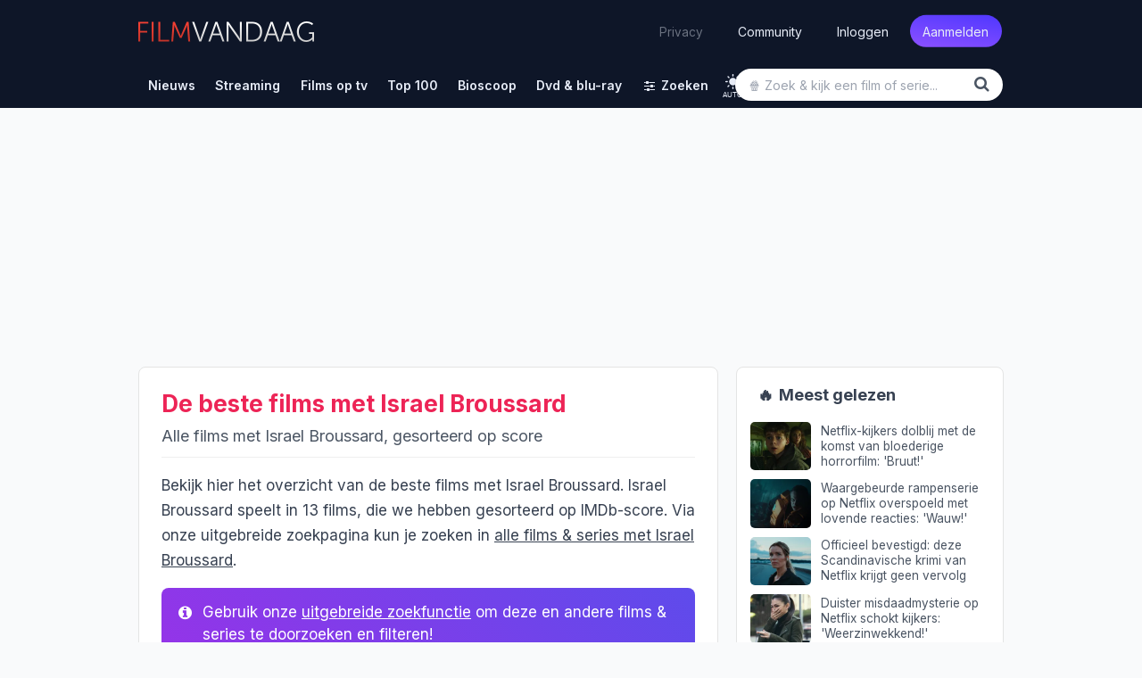

--- FILE ---
content_type: text/html; charset=UTF-8
request_url: https://www.filmvandaag.nl/acteur/Israel+Broussard
body_size: 23698
content:
<!doctype html>
<html lang="nl" class='enable-theme'>
<head>
    <meta charset="utf-8">
    <meta name="verify-v1" content="bc6i+QtuXcRxph8+b2RLoyfZPx3IX0PMe7nSB/VRFQ8=">
    <meta name="description" content="Bekijk het overzicht van de beste films met Israel Broussard, gesorteerd op IMDb-score. Compleet met uitgebreide filminformatie en trailers.">
    <meta name="keywords" content="film, films, series, serie, kerstfilms, kerst, kerstmis, trailer, recensie, recensies, review, filmrecensies, filmrecensie, movie, films op tv, film op tv, vandaag, vanavond, morgen, bioscoop, bioscoopagenda, filmagenda, filmladder, filmagenda, biosagenda, bioscoopoverzicht, overmorgen, tv, televisie, komedie, imdb, gids, tvgids, televisiegids, tv-gids, geregisseerd, vandaag tv, netflix">
    <meta name="robots" content="index, follow, max-image-preview:large">
    <meta name="geo.region" content="NL">
    <meta property="fb:admins" content="1144552639">
    <meta property="fb:pages" content="123690534313416">
    <meta property="fb:app_id" content="239201576146081">
    <meta name="author" content="FilmVandaag.nl">
    <meta name="theme-color" media="(prefers-color-scheme: light)" content="#151922">
    <meta name="theme-color" media="(prefers-color-scheme: dark)" content="#151922">
    <meta name="viewport" content="width=device-width, initial-scale=1.0">
    <meta property="og:image" content="https://static.filmvandaag.nl/covers/original/8000/8154.jpg?v=1&width=1200&aspect_ratio=1%3A0.525">
    <meta property="og:title" content="De Beste Films met Israel Broussard - FilmVandaag.nl">
    <meta property="og:description" content="Bekijk het overzicht van de beste films met Israel Broussard, gesorteerd op IMDb-score. Compleet met uitgebreide filminformatie en trailers.">
    <meta property="og:type" content="website">
    <meta property="og:url" content="https://www.filmvandaag.nl/acteur/Israel+Broussard">
    <title>De Beste Films met Israel Broussard - FilmVandaag.nl</title>
        <link rel="preload" href="https://cdn.filmvandaag.nl/includes/fonts/fontawesome-webfont.woff2?v=4.7.0" as="font" type="font/woff2" crossorigin>
    <link href="https://cdn.filmvandaag.nl/includes/css/style.min.css?v=2167862899" rel="stylesheet" type="text/css">
            <link rel="preconnect" href="https://cdn.filmvandaag.nl">
        <link rel="preconnect" href="https://static.filmvandaag.nl/">
    <link rel="shortcut icon" href="https://cdn.filmvandaag.nl/favicon.ico?v=2" type="image/x-icon">
    <link rel="alternate" type="application/rss+xml" href="https://www.filmvandaag.nl/feeds/rss/nieuws">
    <link rel="alternate" type="application/rss+xml" href="https://www.filmvandaag.nl/feeds/rss/nieuws?shorts=1">
    <link rel="apple-touch-icon-precomposed" href="https://cdn.filmvandaag.nl/images/apple-icon-144x144.png" sizes="144x144">
    <link rel="icon" href="https://cdn.filmvandaag.nl/images/logo_250.png" sizes="192x192">
    <link rel="canonical" href="https://www.filmvandaag.nl/acteur/Israel+Broussard" />
    <script src="https://cdn.filmvandaag.nl/includes/js/consent-stub.js?v=3810227328"></script>
        <link rel="preconnect" href="https://cdn-cookieyes.com">
        
            <script>
        window.iabConfig = {
            allowedVendors: [1,9,10,11,12,13,14,15,16,21,23,24,25,27,28,32,36,37,39,40,45,50,52,57,59,61,63,68,69,70,71,73,76,77,78,80,81,82,85,88,91,93,97,98,104,109,110,119,124,126,128,129,130,132,142,148,156,157,161,163,164,165,173,174,177,192,193,202,209,210,211,218,231,232,238,241,246,253,264,273,275,278,281,284,285,290,294,295,297,304,312,315,326,328,333,345,351,373,375,384,385,387,394,413,415,423,431,434,450,452,468,469,486,488,490,506,508,527,528,541,550,559,565,572,587,612,620,631,663,667,686,690,699,714,728,740,755,758,767,772,793,804,807,843,867,874,929,976,986,1002,1005,1010,1019,1020,1066,1067,1071,1126,1135,1142,1259,1271,1342,1386],
            allowedGoogleVendors: [7,11,12,15,22,35,48,61,62,80,89,122,126,153,154,161,162,165,178,184,195,196,209,221,229,230,271,274,314,316,326,336,340,348,350,359,363,398,414,432,438,440,442,445,449,479,492,494,528,550,575,576,780,827,933,987,991,1025,1028,1029,1033,1046,1047,1049,1051,1052,1097,1100,1126,1166,1171,1172,1199,1204,1236,1241,1248,1298,1301,1342,1409,1415,1423,1465,1468,1503,1509,1517,1520,1547,1560,1597,1652,1671,1674,1725,1733,1760,1765,1791,1799,1801,1834,1858,1872,1896,1905,1922,1942,1958,1987,2059,2068,2072,2074,2078,2079,2107,2121,2176,2179,2213,2219,2223,2224,2264,2290,2311,2320,2328,2331,2346,2382,2386,2387,2413,2416,2437,2441,2501,2555,2567,2568,2575,2649,2657,2663,2686,2691,2699,2702,2706,2709,2758,2776,2777,2778,2779,2810,2858,2868,2869,2878,2908,2920,2926,2928,2953,2963,3005,3014,3015,3023,3033,3044,3048,3100,3111,3115,3126,3197,3219,3234,3235,3253,3304,3309,3320,3322,3327,3731,5331,6931,8931,13731,15731,32731,33531,33931]        }
        </script>
        <script id="cookieyes" type="text/javascript" src="https://cdn-cookieyes.com/client_data/2a7f5ca5c344d2c3e6424c5ef3646fc1/script.js"></script>
    
    
        <script>
    function testAB() {
        return new Promise(function (resolve, reject) {
            var script = document.createElement('script');

            script.onload = function() {
                if (document.getElementById('ybVg4vsBhs')) {
                    resolve(false);
                } else {
                    resolve(true);
                }
            }

            script.onerror = function() {
                resolve(true);
            }

            script.src = 'https://cdn.filmvandaag.nl/includes/js/sailthru.js?v=3810227328';
            document.body.appendChild(script);
        });
    }
    </script>
    <script>window.enableThemeSelector = true;</script><script>var ad_template,width,ad_template_screen_size;function detectWidth(){return width=Math.max(document.documentElement.clientWidth,window.innerWidth||0)}!function(t,e){"object"==typeof exports&&"object"==typeof module?module.exports=e():"function"==typeof define&&define.amd?define([],e):"object"==typeof exports?exports.inView=e():t.inView=e()}(this,function(){return o=[function(t,e,n){"use strict";var n=n(2),n=(n=n)&&n.__esModule?n:{default:n};t.exports=n.default},function(t,e){t.exports=function(t){var e=typeof t;return null!=t&&("object"==e||"function"==e)}},function(t,e,n){"use strict";function o(t){return t&&t.__esModule?t:{default:t}}Object.defineProperty(e,"__esModule",{value:!0});var i=o(n(9)),r=o(n(3)),u=n(4);e.default=function(){var n,o,e,t;if("undefined"!=typeof window)return n={history:[]},o={offset:{},threshold:0,test:u.inViewport},e=(0,i.default)(function(){n.history.forEach(function(t){n[t].check()})},100),["scroll","resize","load"].forEach(function(t){return addEventListener(t,e)}),window.MutationObserver&&addEventListener("DOMContentLoaded",function(){new MutationObserver(e).observe(document.body,{attributes:!0,childList:!0,subtree:!0})}),(t=function(t){var e;if("string"==typeof t)return e=[].slice.call(document.querySelectorAll(t)),-1<n.history.indexOf(t)?n[t].elements=e:(n[t]=(0,r.default)(e,o),n.history.push(t)),n[t]}).offset=function(e){var n;return void 0!==e&&["top","right","bottom","left"].forEach((n=function(t){return"number"==typeof t})(e)?function(t){return o.offset[t]=e}:function(t){return n(e[t])?o.offset[t]=e[t]:null}),o.offset},t.threshold=function(t){return"number"==typeof t&&0<=t&&t<=1?o.threshold=t:o.threshold},t.test=function(t){return"function"==typeof t?o.test=t:o.test},t.is=function(t){return o.test(t,o)},t.offset(0),t}()},function(t,e){"use strict";Object.defineProperty(e,"__esModule",{value:!0});(function(t,e,n){e&&i(t.prototype,e),n&&i(t,n)})(o,[{key:"check",value:function(){var r=this;return this.elements.forEach(function(t){var e=r.options.test(t,r.options),n=r.current.indexOf(t),o=-1<n,i=!e&&o;e&&!o&&(r.current.push(t),r.emit("enter",t)),i&&(r.current.splice(n,1),r.emit("exit",t))}),this}},{key:"on",value:function(t,e){return this.handlers[t].push(e),this}},{key:"once",value:function(t,e){return this.singles[t].unshift(e),this}},{key:"emit",value:function(t,e){for(;this.singles[t].length;)this.singles[t].pop()(e);for(var n=this.handlers[t].length;-1<--n;)this.handlers[t][n](e);return this}}]);var n=o;function o(t,e){if(!(this instanceof o))throw new TypeError("Cannot call a class as a function");this.options=e,this.elements=t,this.current=[],this.handlers={enter:[],exit:[]},this.singles={enter:[],exit:[]}}function i(t,e){for(var n=0;n<e.length;n++){var o=e[n];o.enumerable=o.enumerable||!1,o.configurable=!0,"value"in o&&(o.writable=!0),Object.defineProperty(t,o.key,o)}}e.default=function(t,e){return new n(t,e)}},function(t,e){"use strict";Object.defineProperty(e,"__esModule",{value:!0}),e.inViewport=function(t,e){var n=(t=t.getBoundingClientRect()).top,o=t.right,i=t.bottom,r=t.left,u=t.width,t=t.height,r=window.innerWidth-r,n=window.innerHeight-n,u=e.threshold*u,t=e.threshold*t;return i>e.offset.top+t&&r>e.offset.right+u&&n>e.offset.bottom+t&&o>e.offset.left+u}},function(e,t){!function(t){t="object"==typeof t&&t&&t.Object===Object&&t;e.exports=t}.call(t,function(){return this}())},function(t,e,n){var n=n(5),o="object"==typeof self&&self&&self.Object===Object&&self,n=n||o||Function("return this")();t.exports=n},function(t,e,n){var g=n(1),y=n(8),b=n(10),x=Math.max,_=Math.min;t.exports=function(o,n,t){function i(t){var e=a,n=f;return a=f=void 0,p=t,l=o.apply(n,e)}function r(t){var e=t-h;return void 0===h||n<=e||e<0||v&&s<=t-p}function u(){var t,e=y();return r(e)?c(e):void(d=setTimeout(u,(t=n-((e=e)-h),v?_(t,s-(e-p)):t)))}function c(t){return d=void 0,w&&a?i(t):(a=f=void 0,l)}function e(){var t=y(),e=r(t);if(a=arguments,f=this,h=t,e){if(void 0===d)return p=t=h,d=setTimeout(u,n),m?i(t):l;if(v)return d=setTimeout(u,n),i(h)}return void 0===d&&(d=setTimeout(u,n)),l}var a,f,s,l,d,h,p=0,m=!1,v=!1,w=!0;if("function"!=typeof o)throw new TypeError("Expected a function");return n=b(n)||0,g(t)&&(m=!!t.leading,v="maxWait"in t,s=v?x(b(t.maxWait)||0,n):s,w="trailing"in t?!!t.trailing:w),e.cancel=function(){void 0!==d&&clearTimeout(d),a=h=f=d=void(p=0)},e.flush=function(){return void 0===d?l:c(y())},e}},function(t,e,n){var o=n(6);t.exports=function(){return o.Date.now()}},function(t,e,n){var r=n(7),u=n(1);t.exports=function(t,e,n){var o=!0,i=!0;if("function"!=typeof t)throw new TypeError("Expected a function");return u(n)&&(o="leading"in n?!!n.leading:o,i="trailing"in n?!!n.trailing:i),r(t,e,{leading:o,maxWait:e,trailing:i})}},function(t,e){t.exports=function(t){return t}}],i={},n.m=o,n.c=i,n.p="",n(0);function n(t){var e;return(i[t]||(e=i[t]={exports:{},id:t,loaded:!1},o[t].call(e.exports,e,e.exports,n),e.loaded=!0,e)).exports}var o,i}),width=detectWidth(),ad_template=995<=width?"desktop":768<=width?"tablet":"mobile",ad_template_screen_size=1620<=width?"desktop-extra-large":1366<=width?"desktop-large":ad_template,inView.offset(-750);let themeSelector=function(){const t="theme-preference";let n;n=localStorage.getItem(t)?localStorage.getItem(t):"auto";function e(){localStorage.setItem(t,n),o()}const o=function(){let e=n;"auto"===n&&(e=window.matchMedia("(prefers-color-scheme: dark)").matches?"dark":"light"),document.firstElementChild.setAttribute("data-theme",e),document.firstElementChild.setAttribute("data-theme-config",n),window.colorTheme=e,document.querySelectorAll(".theme-toggle").forEach(t=>{t.setAttribute("aria-label",e)})},i=(o(),window.onload=function(){o(),document.querySelectorAll(".theme-toggle").forEach(t=>{t.addEventListener("click",i)})},function(){"light"===n?n="dark":"dark"===n?n="auto":"auto"===n&&(n="light"),n,window.evnt("Click",{type:"Toggle Theme",theme:n,color_scheme:window.matchMedia&&window.matchMedia("(prefers-color-scheme: dark)").matches?"dark":"light"}),e()});window.matchMedia("(prefers-color-scheme: dark)").addEventListener("change",({})=>{"auto"===n&&e()})};window.enableThemeSelector&&themeSelector();</script>
            <!-- Google Tag Manager Production -->
            <script>
                (function(w, d, s, l, i) {
                    w[l] = w[l] || [];
                    w[l].push({
                        'gtm.start': new Date().getTime(),
                        event: 'gtm.js'
                    });
                    var f = d.getElementsByTagName(s)[0],
                        j = d.createElement(s),
                        dl = l != 'dataLayer' ? '&l=' + l : '';
                    j.async = true;
                    j.src =
                        'https://www.googletagmanager.com/gtm.js?id=' + i + dl;
                    f.parentNode.insertBefore(j, f);
                })(window, document, 'script', 'dataLayer', 'GTM-MPR73JB');
            </script>
            <!-- End Google Tag Manager -->
                
    <script>
    window.plausible = window.plausible || function() { (window.plausible.q = window.plausible.q || []).push(arguments) }
    </script>
        <script>
        const injectFrontendScript = function(path) {
            const script = document.createElement('script');
            
            script.id = path + '-frontend-content';
            
            // Set data attributes
            if (path === 'js') {
                script.defer = true;
                script.src = 'https://www.filmvandaag.nl/assets/frontend.js';
            }

            document.head.appendChild(script);
        }
        
        injectFrontendScript('js');
        window.plausible=window.plausible||function(){(plausible.q=plausible.q||[]).push(arguments)},plausible.init=plausible.init||function(i){plausible.o=i||{}};
        plausible.init({
            endpoint: 'https://www.filmvandaag.nl/assets/api/frontend',
            customProperties: {
                author: false,
                logged_in: false            }
        });
    </script>
        
    <script>    window.fv = window.fv || {};
    window.fv.cmd = [];

    window.fv.posthog = {
        cmd: [],
        config: {
            init: true,
            autocapture: false        }
    }

    function evnt(name, args) {
        // Add user_id to all events if available, preserving existing args
        if (window.fv && window.fv.userId) {
            if (!args) {
                args = {user_id: window.fv.userId};
            } else if (!args.user_id) {
                args = Object.assign({}, args, {user_id: window.fv.userId});
            }
        }
        
        if (typeof posthog !== 'undefined') {
            posthog.capture(name, args);
        } else {
            window.fv.posthog.cmd.push(function() {
                posthog.capture(name, args);
            });
        }

        //plausible(name, {props: args});

            }

    function sendEvent(args, type) {
        type = (typeof type !== 'undefined') ? type : 'ua';
        var event = {
            event: 'gaTriggerEvent',
            gaEventCategory: args.category || null,
            gaEventAction: args.action || null,
            gaEventLabel: args.label || null,
            gaEventValue: args.value == undefined ? null : args.value,
            gaEventNonInteraction: args.nonInteraction == undefined ? true : args.nonInteraction,
            transport: args.transport || null
        };
        //window.dataLayer.push(event);
                return true;
    }

    </script>    <script>
        window.fv.debug = false;
        window.fv.prebid = {
            refresh: true,
            debug: false,
            showheroesBid: 0        };
    </script>
    <script>!function(){"use strict";function e(e){this.debugMode=window.fv.prebid.debug||!1,this.debugMode&&this.log("Debug mode enabled!","notification"),this.deviceType=window.ad_template,this.screenSize=window.ad_template_screen_size,this.initialized=!1,this.actSlotsInterval={},this.lazyAdUnits=[],this.startTime=Date.now(),this.log("User screen size: "+this.screenSize,"notification")}e.prototype.initPrebid=function(){this.log("Initialize Prebid...","notification");var i,a,e,d,r,t=this;function n(e,d){a[i]._Q.push([e,d])}t.FAILSAFE_TIMEOUT=3e3,t.PREBID_TIMEOUT=1500,window.pbjs=window.pbjs||{},window.pbjs.que=window.pbjs.que||[],window.pbjs.que.push(function(){window.pbjs.setConfig({consentManagement:{gdpr:{cmpApi:"iab",timeout:1e4,defaultGdprScope:!0}}})}),i="apstag",a=window,r=document,e="script",a[i]||(a[i]={init:function(){n("i",arguments)},fetchBids:function(){n("f",arguments)},setDisplayBids:function(){},targetingKeys:function(){return[]},_Q:[]},(d=r.createElement(e)).async=!0,d.src="//c.amazon-adsystem.com/aax2/apstag.js",(r=r.getElementsByTagName(e)[0]).parentNode.insertBefore(d,r)),apstag.init({pubID:"d02f0482-a50f-427c-ac01-9856371f1f6b",adServer:"googletag",schain:{complete:1,ver:"1.0",nodes:[{asi:"refinery89.com",sid:"00449",hp:1,name:"Filmvandaag.nl"}]}});try{var s=t.getAdUnits();pbjs.que.push(function(){pbjs.addAdUnits(s),pbjs.setConfig({priceGranularity:{buckets:[{precision:2,max:3,increment:.01},{max:8,increment:.05},{max:20,increment:.1},{max:25,increment:.25}]}}),pbjs.aliasBidder("appnexus","webo2"),pbjs.aliasBidder("criteo","criteo2"),pbjs.aliasBidder("appnexus","appnexus2"),pbjs.aliasBidder("rubicon","rubicon2"),pbjs.setConfig({currency:{adServerCurrency:"EUR",conversionRateFile:"https://currency.prebid.org/latest.json"}}),pbjs.setBidderConfig({bidders:["appnexus2","rubicon2","smartadserver","criteo2","triplelift","seedtag","pubmatic","smartadserver","invibes","gumgum"],config:{schain:{validation:"strict",config:{ver:"1.0",complete:1,nodes:[{asi:"refinery89.com",sid:"00449",hp:1}]}}}}),pbjs.bidderSettings={standard:{},webo2:{bidCpmAdjustment:function(e,d){return t.log("Webo2: "+e,"notification"),e}},seedtag:{bidCpmAdjustment:function(e,d){return t.log("Seedtag: "+e,"notification"),e}},appnexus2:{bidCpmAdjustment:function(e,d){return t.log("AppNexus2: "+e,"notification"),e}},rubicon2:{bidCpmAdjustment:function(e,d){return t.log("Rubicon2: "+e,"notification"),e}},adform:{bidCpmAdjustment:function(e,d){return t.log("Adform: "+e,"notification"),e}},pubmatic:{bidCpmAdjustment:function(e,d){return t.log("Pubmatic: "+e,"notification"),e}},criteo:{bidCpmAdjustment:function(e,d){return t.log("Criteo: "+e,"notification"),e}},teads:{bidCpmAdjustment:function(e,d){return t.log("Teads: "+e,"notification"),e}},criteo2:{bidCpmAdjustment:function(e,d){return t.log("Criteo2: "+e,"notification"),e}},improvedigital:{bidCpmAdjustment:function(e,d){return t.log("Improve Digital: "+e,"notification"),.75*e}},triplelift:{bidCpmAdjustment:function(e,d){return t.log("Triplelift: "+e,"notification"),e}},smartadserver:{bidCpmAdjustment:function(e,d){return t.log("SmartAdserver: "+e,"notification"),e}},invibes:{bidCpmAdjustment:function(e,d){return t.log("Invibes: "+e,"notification"),e}},gumgum:{bidCpmAdjustment:function(e,d){return t.log("Gumgum: "+e,"notification"),e}}},t.executeParallelAuctionAlongsidePrebid()}),setTimeout(function(){t.initAdServer(!0)},t.FAILSAFE_TIMEOUT)}catch(e){t.log(e,"error")}},e.prototype.initAdServer=function(){pbjs.initAdserverSet||(window.prebid.log("Initialize DFP...","notification"),this.log("Delta = "+(Date.now()-this.startTime)+"ms"),pbjs.initAdserverSet=!0,googletag.cmd.push(function(){googletag.pubads().refresh()}),window.prebid.initialized=!0)},e.prototype.refreshAd=function(e,d,i){var a=e.getSlotElementId();this.executeParallelAuctionAlongsidePrebid(e,a,i)},e.prototype.refreshAds=function(){function a(e){void 0===r.actSlotsInterval[e]&&(r.actSlotsInterval[e]=setInterval(function(){0!=m[e][1]&&0!=m[e][2]&&Date.now()-m[e][1]+m[e][0]>t&&(e in window.gptAdSlots?setTimeout(function(){Date.now()-m[e][1]+m[e][0]>t&&1==m[e][2]&&p(window.gptAdSlots[e])},n):m[e]=[0,0,0])},d))}var r=this,t=(r.log("Ad refresh enabled...","notification"),26e3),n=4e3,d=2e3,i=(r.deviceType,window.top||window.parent||window),s=function(){try{return!(!i.document||!i.document.hasFocus())&&i.document.hasFocus()}catch(e){}return!1},o=function(){try{var e,d;return i.document&&(e="undefined",typeof i.document.mozHidden!=e?d="mozHidden":typeof i.document.msHidden!=e?d="msHidden":typeof i.document.webkitHidden!=e?d="webkitHidden":"hidden"!=typeof i.document.hidden&&(d="hidden")),!(!i.document||void 0===i.document[d]||i.document[d])}catch(e){r.log(e,"error")}return!1},p=function(e){try{var d,i,a=e.getSlotElementId();a?(d=s(),i=o(),d&&i?(r.refreshAd(e),m[a]=[0,0,0],r.log("Refresh initiated: "+a,"success")):m[a][0]=0):r.log("Slot not found: "+e)}catch(e){r.log(e,"error")}};try{for(var m=[],e=googletag.pubads().getSlots(),b=0;b<e.length;b++)m[e[b].getSlotElementId()]=[0,0,0];Object.keys(m).forEach(function(e){a(e)}),googletag.pubads().addEventListener("slotVisibilityChanged",function(e){var d,i=e.slot.getSlotElementId();m[i]=m[i]||[0,0,0],a(i),r.log("slotVisibilityChanged: "+i+" ("+e.inViewPercentage+"% visible)","notification"),e.inViewPercentage<30?m[i][2]=0:(m[i][2]=1,d=Date.now(),0==m[i][1]?m[i][1]=d:m[i][0]=d-m[i][1],m[i][0]>t&&(0!=n?setTimeout(function(){m[i][0]>t&&1==m[i][2]&&p(e.slot)},n):p(e.slot)))})}catch(e){r.log(e,"error")}},e.prototype.getAdUnits=function(){var e=this,d=[];if("desktop"==e.deviceType?(d.push({code:"div-gpt-ad-billboard",mediaTypes:{banner:{sizes:[[970,250],[728,90],[300,250]]}},bids:[{bidder:"criteo",params:{zoneId:1398696,publisherSubId:"filmvandaag.nl"}},{bidder:"criteo",params:{zoneId:1398695,publisherSubId:"filmvandaag.nl"}},{bidder:"criteo2",params:{networkId:8579,publisherSubId:"Filmvandaag.nl"}},{bidder:"appnexus2",params:{placementId:"26555580"}},{bidder:"rubicon2",params:{accountId:"14940",siteId:"300476",zoneId:"1510258"}},{bidder:"adform",params:{mid:"1515977"}},{bidder:"improvedigital",params:{placementId:"23319567",publisherId:261}},{bidder:"triplelift",params:{inventoryCode:"Refinery89_RON_Desktop_970x250"}},{bidder:"pubmatic",params:{adSlot:"3454182",publisherId:"158018"}},{bidder:"smartadserver",params:{domain:"https://prg.smartadserver.com/",formatId:"73940",pageId:"1636979",siteId:"524289"}}]}),d.push({code:"div-gpt-ad-rectangle-sidebar-1",mediaTypes:{banner:{sizes:[[300,600],[300,250],[160,600],[120,600]]}},bids:[{bidder:"criteo",params:{zoneId:1398689,publisherSubId:"filmvandaag.nl"}},{bidder:"criteo",params:{zoneId:1398690,publisherSubId:"filmvandaag.nl"}},{bidder:"criteo2",params:{networkId:8579,publisherSubId:"Filmvandaag.nl"}},{bidder:"webo2",params:{placementId:26439903}},{bidder:"appnexus2",params:{placementId:"26555575"}},{bidder:"rubicon2",params:{accountId:"14940",siteId:"300476",zoneId:"1510254"}},{bidder:"adform",params:{mid:"1515969"}},{bidder:"triplelift",params:{inventoryCode:"Refinery89_RON_Desktop_300x600_ATF"}},{bidder:"pubmatic",params:{adSlot:"3454178",publisherId:"158018"}},{bidder:"smartadserver",params:{domain:"https://prg.smartadserver.com/",formatId:"73025",pageId:"1636979",siteId:"524289"}}]}),d.push({code:"div-gpt-ad-rectangle-sidebar-2",mediaTypes:{banner:{sizes:[[300,600],[300,250],[160,600],[120,600]]}},bids:[{bidder:"criteo",params:{zoneId:1398690,publisherSubId:"filmvandaag.nl"}},{bidder:"criteo",params:{zoneId:1398689,publisherSubId:"filmvandaag.nl"}},{bidder:"criteo2",params:{networkId:8579,publisherSubId:"Filmvandaag.nl"}},{bidder:"webo2",params:{placementId:26439903}},{bidder:"appnexus2",params:{placementId:"26555576"}},{bidder:"rubicon2",params:{accountId:"14940",siteId:"300476",zoneId:"1510254"}},{bidder:"adform",params:{mid:"1515970"}},{bidder:"triplelift",params:{inventoryCode:"Refinery89_RON_Desktop_300x600_BTF"}},{bidder:"pubmatic",params:{adSlot:"3454179",publisherId:"158018"}},{bidder:"smartadserver",params:{domain:"https://prg.smartadserver.com/",formatId:"73026",pageId:"1636979",siteId:"524289"}}]}),"desktop-extra-large"==e.screenSize?d.push({code:"div-gpt-ad-skys-left",mediaTypes:{banner:{sizes:[[300,600],[160,600],[120,600]]}},bids:[{bidder:"criteo",params:{zoneId:1398689,publisherSubId:"filmvandaag.nl"}},{bidder:"criteo",params:{zoneId:1398688,publisherSubId:"filmvandaag.nl"}},{bidder:"criteo",params:{zoneId:1398687,publisherSubId:"filmvandaag.nl"}},{bidder:"criteo2",params:{networkId:8579,publisherSubId:"Filmvandaag.nl"}},{bidder:"webo2",params:{placementId:26439903}},{bidder:"appnexus2",params:{placementId:"26555575"}},{bidder:"rubicon2",params:{accountId:"14940",siteId:"300476",zoneId:"1510254"}},{bidder:"adform",params:{mid:"1515969"}},{bidder:"triplelift",params:{inventoryCode:"Refinery89_RON_Desktop_300x600_ATF"}},{bidder:"pubmatic",params:{adSlot:"3454178",publisherId:"158018"}},{bidder:"smartadserver",params:{domain:"https://prg.smartadserver.com/",formatId:"73025",pageId:"1636979",siteId:"524289"}}]}):"desktop-large"==e.screenSize?d.push({code:"div-gpt-ad-skys-left",mediaTypes:{banner:{sizes:[[160,600],[120,600]]}},bids:[{bidder:"criteo",params:{zoneId:1398688,publisherSubId:"filmvandaag.nl"}},{bidder:"criteo",params:{zoneId:1398687,publisherSubId:"filmvandaag.nl"}},{bidder:"criteo2",params:{networkId:8579,publisherSubId:"Filmvandaag.nl"}},{bidder:"appnexus2",params:{placementId:"26555569"}},{bidder:"rubicon2",params:{accountId:"14940",siteId:"300476",zoneId:"1510254"}},{bidder:"adform",params:{mid:"1515979"}},{bidder:"triplelift",params:{inventoryCode:"Refinery89_RON_Desktop_160x600"}},{bidder:"pubmatic",params:{adSlot:"3454178",publisherId:"158018"}},{bidder:"smartadserver",params:{domain:"https://prg.smartadserver.com/",formatId:"73025",pageId:"1636979",siteId:"524289"}}]}):d.push({code:"div-gpt-ad-skys-left",mediaTypes:{banner:{sizes:[120,600]}},bids:[{bidder:"criteo",params:{zoneId:1398687,publisherSubId:"filmvandaag.nl"}},{bidder:"criteo2",params:{networkId:8579,publisherSubId:"Filmvandaag.nl"}},{bidder:"appnexus2",params:{placementId:"26555569"}},{bidder:"rubicon2",params:{accountId:"14940",siteId:"300476",zoneId:"1510254"}},{bidder:"adform",params:{mid:"1515979"}},{bidder:"triplelift",params:{inventoryCode:"Refinery89_RON_Desktop_160x600"}},{bidder:"pubmatic",params:{adSlot:"3454178",publisherId:"158018"}},{bidder:"smartadserver",params:{domain:"https://prg.smartadserver.com/",formatId:"73025",pageId:"1636979",siteId:"524289"}}]})):"tablet"==e.deviceType?d.push({code:"div-gpt-ad-leaderboard-tablet",mediaTypes:{banner:{sizes:[[728,90],[468,60]]}},bids:[{bidder:"criteo",params:{zoneId:1398695,publisherSubId:"filmvandaag.nl"}},{bidder:"criteo",params:{zoneId:1398694,publisherSubId:"filmvandaag.nl"}},{bidder:"criteo2",params:{networkId:8579,publisherSubId:"Filmvandaag.nl"}},{bidder:"appnexus2",params:{placementId:"26555578"}},{bidder:"rubicon2",params:{accountId:"14940",siteId:"300476",zoneId:"1510258"}},{bidder:"triplelift",params:{inventoryCode:"Refinery89_RON_Desktop_728x90"}},{bidder:"pubmatic",params:{adSlot:"3454180",publisherId:"158018"}},{bidder:"smartadserver",params:{domain:"https://prg.smartadserver.com/",formatId:"73942",pageId:"1636979",siteId:"524289"}}]}):"mobile"==e.deviceType&&(d.push({code:"div-gpt-ad-rectangle-mobile-top",mediaTypes:{banner:{sizes:[[336,280],[320,250],[300,50],[300,100],[300,250],[320,50],[320,100],[320,240]]}},bids:[{bidder:"criteo",params:{zoneId:1398693,publisherSubId:"filmvandaag.nl"}},{bidder:"criteo",params:{zoneId:1398692,publisherSubId:"filmvandaag.nl"}},{bidder:"criteo",params:{zoneId:1398690,publisherSubId:"filmvandaag.nl"}},{bidder:"criteo2",params:{networkId:8579,publisherSubId:"Filmvandaag.nl"}},{bidder:"webo2",params:{placementId:26439904}},{bidder:"appnexus2",params:{placementId:"26555588"}},{bidder:"rubicon2",params:{accountId:"14940",siteId:"300476",zoneId:"1510250"}},{bidder:"adform",params:{mid:"1515985"}},{bidder:"improvedigital",params:{placementId:"23319569",publisherId:261}},{bidder:"triplelift",params:{inventoryCode:"Refinery89_RON_Mobile-300x250-Top"}},{bidder:"pubmatic",params:{adSlot:"3454188",publisherId:"158018"}},{bidder:"smartadserver",params:{domain:"https://prg.smartadserver.com/",formatId:"73028",pageId:"1636979",siteId:"524289"}}]}),d.push({code:"div-gpt-ad-inpage-small",mediaTypes:{banner:{sizes:[[300,50],[300,100],[320,50],[320,100]]}},bids:[{bidder:"criteo",params:{zoneId:1398692,publisherSubId:"filmvandaag.nl"}},{bidder:"criteo",params:{zoneId:1398691,publisherSubId:"filmvandaag.nl"}},{bidder:"criteo2",params:{networkId:8579,publisherSubId:"Filmvandaag.nl"}},{bidder:"adform",params:{mid:"1515981"}},{bidder:"appnexus2",params:{placementId:"26555588"}},{bidder:"rubicon2",params:{accountId:"14940",siteId:"300476",zoneId:"1510254"}},{bidder:"improvedigital",params:{placementId:"23319571",publisherId:261}},{bidder:"triplelift",params:{inventoryCode:"Refinery89_RON_Mobile-320x100-Infinite"}},{bidder:"pubmatic",params:{adSlot:"4661242",publisherId:"158018"}},{bidder:"smartadserver",params:{domain:"https://prg.smartadserver.com/",formatId:"73031",pageId:"1636979",siteId:"524289"}}]})),"tablet"==e.deviceType||"desktop"==e.deviceType)for(var i=1;i<=7;i++)e.lazyAdUnits["inpage-"+i]=[{code:"div-gpt-ad-inpage-"+i,mediaTypes:{banner:{sizes:[[336,280],[300,250],[320,240]]},video:{playerSize:[640,360],context:"outstream",mimes:["video/mp4"],protocols:[1,2,3,4,5,6,7,8],playbackmethod:[2],skip:0,minduration:3,maxduration:120,linearity:1,api:[1,2],renderer:{url:"https://acdn.adnxs.com/video/outstream/ANOutstreamVideo.js",render:function(e){e.renderer.push(()=>{ANOutstreamVideo.renderAd({targetId:e.adUnitCode,adResponse:e})})},backupOnly:!0}}},bids:[{bidder:"criteo",params:{zoneId:1398693,publisherSubId:"filmvandaag.nl"}},{bidder:"criteo",params:{zoneId:1398690,publisherSubId:"filmvandaag.nl"}},{bidder:"criteo2",params:{networkId:8579,publisherSubId:"Filmvandaag.nl"}},{bidder:"webo2",params:{placementId:26439904}},{bidder:"appnexus2",params:{placementId:"26555582"}},{bidder:"rubicon2",params:{accountId:"14940",siteId:"300476",zoneId:"1510254"}},{bidder:"adform",params:{mid:"1515986"}},{bidder:"teads",params:{placementId:"119126",pageId:"109547"}},{bidder:"improvedigital",params:{placementId:"23319568",publisherId:261}},{bidder:"triplelift",params:{inventoryCode:"Refinery89_RON_Desktop_300x250_BTF"}},{bidder:"pubmatic",params:{adSlot:"4661241",publisherId:"158018"}},{bidder:"smartadserver",params:{domain:"https://prg.smartadserver.com/",formatId:"73029",pageId:"1636979",siteId:"524289"}},{bidder:"appnexus2",params:{placementId:27747817,video:{skippable:!0,playback_method:["auto_play_sound_off"]}}},{bidder:"invibes",params:{placementId:"invibes_filmvandaag",customEndpoint:"https://bid4.videostep.com/Bid/VideoAdContent"}}]}];else if("mobile"==e.deviceType){e.lazyAdUnits.bottom=[{code:"div-gpt-ad-rectangle-mobile-bottom",mediaTypes:{banner:{sizes:[[336,280],[320,250],[300,50],[300,100],[300,250],[320,50],[320,100],[320,240]]}},bids:[{bidder:"criteo",params:{zoneId:1398693,publisherSubId:"filmvandaag.nl"}},{bidder:"criteo",params:{zoneId:1398690,publisherSubId:"filmvandaag.nl"}},{bidder:"criteo",params:{zoneId:1398692,publisherSubId:"filmvandaag.nl"}},{bidder:"criteo2",params:{networkId:8579,publisherSubId:"Filmvandaag.nl"}},{bidder:"appnexus2",params:{placementId:"26555586"}},{bidder:"rubicon2",params:{accountId:"14940",siteId:"300476",zoneId:"1510254"}},{bidder:"adform",params:{mid:"1515968"}},{bidder:"triplelift",params:{inventoryCode:"Refinery89_RON_Mobile-300x250-Low"}},{bidder:"pubmatic",params:{adSlot:"3454186",publisherId:"158018"}},{bidder:"smartadserver",params:{domain:"https://prg.smartadserver.com/",formatId:"73031",pageId:"1636979",siteId:"524289"}}]}];for(i=1;i<=7;i++){var a=[[336,280],[320,250],[300,600],[300,50],[300,100],[300,250],[320,50],[320,100],[16,9],[320,240],[320,400]];1===i&&a.push([320,500],[320,480]),e.lazyAdUnits["inpage-"+i]=[{code:"div-gpt-ad-inpage-"+i+"-mob",mediaTypes:{banner:{sizes:a},video:{playerSize:[640,360],context:"outstream",mimes:["video/mp4"],protocols:[1,2,3,4,5,6,7,8],playbackmethod:[2],skip:0,minduration:3,maxduration:120,linearity:1,api:[1,2],renderer:{url:"https://acdn.adnxs.com/video/outstream/ANOutstreamVideo.js",render:function(e){e.renderer.push(()=>{ANOutstreamVideo.renderAd({targetId:e.adUnitCode,adResponse:e})})},backupOnly:!0}}},bids:[{bidder:"criteo",params:{zoneId:1398693,publisherSubId:"filmvandaag.nl"}},{bidder:"criteo",params:{zoneId:1398690,publisherSubId:"filmvandaag.nl"}},{bidder:"criteo",params:{zoneId:1398692,publisherSubId:"filmvandaag.nl"}},{bidder:"criteo2",params:{networkId:8579,publisherSubId:"Filmvandaag.nl"}},{bidder:"appnexus2",params:{placementId:"34906711"}},{bidder:"rubicon2",params:{accountId:"14940",siteId:"300476",zoneId:"1510254"}},{bidder:"adform",params:{mid:"1515967"}},{bidder:"teads",params:{placementId:"119125",pageId:"109546"}},{bidder:"improvedigital",params:{placementId:"23319570",publisherId:261}},{bidder:"triplelift",params:{inventoryCode:"Refinery89_RON_Mobile-300x250-Mid"}},{bidder:"seedtag",params:{adUnitId:"26630000",placement:"inArticle",publisherId:"7669-1209-01"}},{bidder:"pubmatic",params:{adSlot:"3454187",publisherId:"158018"}},{bidder:"smartadserver",params:{domain:"https://prg.smartadserver.com/",formatId:"73029",pageId:"1636979",siteId:"524289"}},{bidder:"appnexus2",params:{placementId:27747817,video:{skippable:!0,playback_method:["auto_play_sound_off"]}}},{bidder:"invibes",params:{placementId:"invibes_filmvandaag",customEndpoint:"https://bid4.videostep.com/Bid/VideoAdContent"}}]}]}}return"tablet"==e.deviceType&&(e.lazyAdUnits.bottom=[{code:"div-gpt-ad-leaderboard-tablet-bottom",mediaTypes:{banner:{sizes:[[728,90],[468,60]]}},bids:[{bidder:"criteo",params:{zoneId:1398695,publisherSubId:"filmvandaag.nl"}},{bidder:"criteo",params:{zoneId:1398694,publisherSubId:"filmvandaag.nl"}},{bidder:"criteo2",params:{networkId:8579,publisherSubId:"Filmvandaag.nl"}},{bidder:"appnexus2",params:{placementId:"26555579"}},{bidder:"rubicon2",params:{accountId:"14940",siteId:"300476",zoneId:"1510254"}},{bidder:"triplelift",params:{inventoryCode:"Refinery89_RON_Desktop-728x90-BTF"}},{bidder:"pubmatic",params:{adSlot:"3454181",publisherId:"158018"}},{bidder:"smartadserver",params:{domain:"https://prg.smartadserver.com/",formatId:"73941",pageId:"1636979",siteId:"524289"}}]}]),d},e.prototype.getAPSAdUnits=function(e){for(var d=[],i=0;i<e.length;i++)void 0!==e[i].mediaTypes&&d.push({slotID:e[i].code,sizes:e[i].mediaTypes.banner.sizes});return d},e.prototype.displayAd=function(a,r,e,t,d){var i,n=this,t=void 0!==t?t:"",d=void 0!==d&&d;return e?inView("#preload-ad-"+a).once("enter",function(i){(i.offsetWidth||i.offsetHeight||i.getClientRects().length||d)&&!function e(){var d;n.initialized?(-1!==a.indexOf("inpage-")&&window.fv.loggedIn&&window.fv.showAds&&((d=document.createElement("a")).className="label-filter tiny accent cta",d.innerHTML="Advertenties uitschakelen",d.href="/instellingen/donatie?ref=ad_button",d.onclick=function(){plausible("Click",{props:{element:"Doneer",user_id:window.fv.userId||null}})},i.insertBefore(d,i.children[0])),(d=document.createElement("div")).id=r,d.className="is-ad "+t,i.appendChild(d),googletag.cmd.push(function(){var e=window.gptLazyAdSlots[r];window.gptAdSlots[r]=googletag.defineSlot(e[0],e[1],e[2]).addService(googletag.pubads()).setTargeting("ad-unit",r),void 0!==n.lazyAdUnits[a]&&pbjs.que.push(function(){pbjs.addAdUnits(n.lazyAdUnits[a])}),window.prebid.refreshAd(window.gptAdSlots[r],!0,a)})):setTimeout(e,1e3)}()}):(e=document.getElementById("preload-ad-"+a),(i=document.createElement("div")).id=r,i.className="is-ad",e.appendChild(i)),!0},e.prototype.executeParallelAuctionAlongsidePrebid=function(d,a,e){var i,r,t=this,n={adserverRequestSent:!1,aps:!1,prebid:!1,isRefresh:!(!d||!a)};function s(){n.aps&&n.prebid&&(t.log("Both APS and Prebid have returned bids for "+e+", initiate ad request...","notification"),o())}function o(e){!0!==n.adserverRequestSent&&(n.adserverRequestSent=!0,(e=void 0===e?!1:e)&&t.log("Failsafe timeout...","warning"),n.isRefresh?googletag.pubads().refresh([d]):t.initAdServer())}n.isRefresh||t.log("Send initial bid requests to APS and Prebid...","notification"),void 0!==e&&void 0===t.lazyAdUnits[e]?(t.log("Ad unit not in auction, so proceed: "+a,"warning"),n.aps=!0,n.prebid=!0,s()):(n.aps&&!n.isRefresh||(r=t.getAPSAdUnits(t.getAdUnits()),void 0!==e&&(i=!!t.lazyAdUnits[e]&&t.lazyAdUnits[e][0],r=t.getAPSAdUnits([i])),n.isRefresh&&void 0===e||!r?n.aps=!0:apstag.fetchBids({slots:r},function(e){googletag.cmd.push(function(){n.aps=!0,n.isRefresh?(apstag.setDisplayBids([a]),t.log("Received APS bids for: "+a,"success")):(apstag.setDisplayBids(),t.log("APS bid request completed...","notification")),s()})})),n.prebid&&!n.isRefresh||window.pbjs.que.push(function(){window.pbjs.requestBids({timeout:t.PREBID_TIMEOUT,adUnitCodes:a?[a]:[],bidsBackHandler:function(e,d,i){googletag.cmd.push(function(){n.prebid=!0,n.isRefresh?(pbjs.setTargetingForGPTAsync([a]),t.log("Received Prebid bids for: "+a,"success")):(pbjs.setTargetingForGPTAsync&&pbjs.setTargetingForGPTAsync(),t.log("Prebid bid request completed...","notification")),t.debugMode,s()})}})})),n.isRefresh||window.setTimeout(function(){o(!0)},t.FAILSAFE_TIMEOUT)},e.prototype.log=function(e,d){this.debugMode&&console.log("%c[FVPrebid]%c "+e,"background:"+("error"==d?"#e8003a":"warning"==d?"#f5935a":"notification"==d?"#679cea":"#34be8b")+";color:#fff;","")},window.FVPrebid=e}(),window.prebid=new FVPrebid;</script>    <script>
        window.fv.waTest = false;
        
        window.gptAdSlots = [];
        window.gptLazyAdSlots = [];
        window.initAds = function() {
            googletag.cmd.push(function() {
                                    googletag.pubads().disableInitialLoad();
                    googletag.pubads().enableSingleRequest();
                    googletag.pubads().collapseEmptyDivs();

                    // SH
                    // gptAdSlots['div-gpt-ad-outpage-video'] = googletag.defineSlot('/7103628/outpage_video', [
                    //     [1,1]
                    // ], 'div-gpt-ad-outpage-video').addService(googletag.pubads());

                    if (ad_template == 'desktop') {
                        gptAdSlots['div-gpt-ad-billboard'] = googletag.defineSlot('/7103628/filmvandaag_desktop_header', [
                            [728, 90],
                            [970, 250]
                        ], 'div-gpt-ad-billboard').addService(googletag.pubads());
                        gptAdSlots['div-gpt-ad-rectangle-sidebar-1'] = googletag.defineSlot('/7103628/filmvandaag_desktop_side_right_1', [
                            [300, 600],
                            [300, 250],
                            [160, 600],
                            [120, 600]
                        ], 'div-gpt-ad-rectangle-sidebar-1').addService(googletag.pubads());
                        gptAdSlots['div-gpt-ad-rectangle-sidebar-2'] = googletag.defineSlot('/7103628/filmvandaag_desktop_side_right_2', [
                            [300, 600],
                            [300, 250],
                            [160, 600],
                            [120, 600]
                        ], 'div-gpt-ad-rectangle-sidebar-2').addService(googletag.pubads());

                        if (ad_template_screen_size == 'desktop-extra-large') {
                            gptAdSlots['div-gpt-ad-skys-left'] = googletag.defineSlot('/7103628/filmvandaag_desktop_side_left_big', [
                                [300, 600],
                                [160, 600],
                                [120, 600]
                            ], 'div-gpt-ad-skys-left').addService(googletag.pubads());
                        } else if (ad_template_screen_size == 'desktop-large') {
                            gptAdSlots['div-gpt-ad-skys-left'] = googletag.defineSlot('/7103628/filmvandaag_desktop_side_left', [
                                [160, 600],
                                [120, 600]
                            ], 'div-gpt-ad-skys-left').addService(googletag.pubads());
                        } else {
                            gptAdSlots['div-gpt-ad-skys-left'] = googletag.defineSlot('/7103628/filmvandaag_desktop_side_left_small', [120, 600], 'div-gpt-ad-skys-left').addService(googletag.pubads());
                        }

                        for (var i = 1; i <= 7; i++) {
                            gptLazyAdSlots['div-gpt-ad-inpage-' + i] = ['/7103628/filmvandaag_desktop_inpage', [
                                [336, 280],
                                [300, 250],
                                [320, 240],
                                [580, 400],
                                'fluid'
                            ], 'div-gpt-ad-inpage-' + i];
                        }

                        gptAdSlots['div-gpt-ad-desktop-sticky'] = googletag.defineSlot('/7103628/filmvandaag_desktop_sticky', [
                            [1, 1]
                        ], 'div-gpt-ad-desktop-sticky').addService(googletag.pubads());
                    } else if (ad_template_screen_size == 'tablet') {
                        gptAdSlots['div-gpt-ad-leaderboard-tablet'] = googletag.defineSlot('/7103628/filmvandaag_tablet_header', [
                            [728, 90],
                            [468, 60]
                        ], 'div-gpt-ad-leaderboard-tablet').addService(googletag.pubads());
                        gptLazyAdSlots['div-gpt-ad-leaderboard-tablet-bottom'] = ['/7103628/filmvandaag_tablet_footer', [
                            [728, 90],
                            [468, 60]
                        ], 'div-gpt-ad-leaderboard-tablet-bottom'];

                        for (var i = 1; i <= 7; i++) {
                            gptLazyAdSlots['div-gpt-ad-inpage-' + i] = ['/7103628/filmvandaag_desktop_inpage', [
                                [336, 280],
                                [300, 250],
                                [320, 240],
                                [580, 400],
                                'fluid'
                            ], 'div-gpt-ad-inpage-' + i];
                        }
                    } else if (ad_template_screen_size == 'mobile') {
                        gptAdSlots['div-gpt-ad-rectangle-mobile-top'] = googletag.defineSlot('/7103628/filmvandaag_mobile_header', [
                            [336, 280],
                            [320, 250],
                            [300, 250],
                            [320, 100],
                            [300, 100],
                            [320, 50],
                            [300, 50],
                            [320, 240],
                            'fluid'
                        ], 'div-gpt-ad-rectangle-mobile-top').addService(googletag.pubads());
                        gptLazyAdSlots['div-gpt-ad-rectangle-mobile-bottom'] = ['/7103628/filmvandaag_mobile_footer', [
                            [336, 280],
                            [320, 250],
                            [300, 250],
                            [320, 100],
                            [300, 100],
                            [320, 50],
                            [300, 50],
                            [320, 240],
                            'fluid'
                        ], 'div-gpt-ad-rectangle-mobile-bottom'];

                        // Small
                        gptAdSlots['div-gpt-ad-inpage-small'] = googletag.defineSlot('/7103628/filmvandaag_mobile_inpage_small', [
                            [300, 50],
                            [300, 100],
                            [320, 50],
                            [320, 100]
                        ], 'div-gpt-ad-inpage-small').addService(googletag.pubads());

                        for (var i = 1; i <= 7; i++) {
                            gptLazyAdSlots['div-gpt-ad-inpage-' + i + '-mob'] = ['/7103628/filmvandaag_mobile_inpage', [
                                [336, 280],
                                [320, 250],
                                [300, 250],
                                [320, 100],
                                [300, 100],
                                [320, 50],
                                [300, 50],
                                [320, 240],
                                [300, 600],
                                'fluid'
                            ], 'div-gpt-ad-inpage-' + i + '-mob'];
                        }

                        gptLazyAdSlots['div-gpt-ad-mobile-sticky'] = ['/7103628/filmvandaag_mobile_sticky', [
                            [1, 1],
                            [320, 100],
                            [320, 50],
                            [300, 50],
                            [300, 100]
                        ], 'div-gpt-ad-mobile-sticky'];
                    }

                    // Refresh script
                    
                        function adRefresh() {
                            if (typeof googletag.pubads !== 'undefined') {
                                window.prebid.refreshAds();
                            } else {
                                // sendEvent({
                                //     category: "Prebid",
                                //     action: "success",
                                //     label: "googletag.pubads() not yet loaded"
                                // });
                                setTimeout(adRefresh, 250);
                            }
                        }
                        adRefresh();
                                                    
                googletag.pubads().setTargeting('slug', '/acteur/Israel+Broussard');
                googletag.pubads().setTargeting('last-slug-part', 'Israel+Broussard');
                googletag.pubads().setTargeting('logged-in', 'false');

                                                                
                
                googletag.pubads().setTargeting('screenSize', ad_template_screen_size);

                //googletag.pubads().enableSingleRequest();
                googletag.enableServices();
            });
        };
        initAds();
    </script>

    
    </head>

<body class="">
    <noscript><iframe src="https://www.googletagmanager.com/ns.html?id=GTM-MPR73JB"
            height="0" width="0" style="display:none;visibility:hidden"></iframe></noscript>
<div id="header" class="no-print">
    <a href="#container" class="skip-link tag tag--secondary">Ga naar inhoud</a>
    <div id="header-container">
        <div id="header-top">
            <button class='theme-toggle hide-desktop' title='Wissel tussen licht en donker' aria-label='auto' aria-live='polite'>
    <svg class="sun-and-moon" aria-hidden="true" width="24" height="24" viewBox="0 0 24 24">
        <circle class="sun" cx="12" cy="12" r="6" mask="url(#moon-mask-1)" fill="currentColor" />
        <g class="sun-beams" stroke="currentColor">
            <line x1="12" y1="1" x2="12" y2="3" />
            <line x1="12" y1="21" x2="12" y2="23" />
            <line x1="4.22" y1="4.22" x2="5.64" y2="5.64" />
            <line x1="18.36" y1="18.36" x2="19.78" y2="19.78" />
            <line x1="1" y1="12" x2="3" y2="12" />
            <line x1="21" y1="12" x2="23" y2="12" />
            <line x1="4.22" y1="19.78" x2="5.64" y2="18.36" />
            <line x1="18.36" y1="5.64" x2="19.78" y2="4.22" />
        </g>
        <mask class="moon" id="moon-mask-1">
        <rect x="0" y="0" width="100%" height="100%" fill="white" />
        <circle cx="24" cy="10" r="6" fill="black" />
        </mask>
    </svg><span class="auto" aria-hidden="true">auto</span></button><a href='#' class='badge dark hide-desktop not-logged-in' aria-label='Notificaties' data-initial="<i class='fa fa-bell fa-fw' aria-hidden='true'></i>" data-notification='1'><i class='fa fa-bell fa-fw' aria-hidden='true'></i></a>            <button class="nav__toggle hide-desktop" aria-expanded="false" aria-controls="nav-menu" aria-label="Menu">
                <span class="nav__hamburger"></span>
            </button>
            <div id="header-logo">
                                <a href="https://www.filmvandaag.nl"><img src="https://cdn.filmvandaag.nl/images/header-logo-2022.png" alt="FilmVandaag.nl"></a>
            </div>

            
            <div id="header-login" class="hide-mobile hide-tablet">
                                    <ul class='login'>
                        <li><a class="label-filter small transparent privacy-link" href="/privacy">Privacy</a></li>
                        <li><a class="label-filter small transparent" href="/gebruiker">Community</a></li>
                        <li><a class="label-filter small transparent" href="/inloggen">Inloggen</a></li>
                        <li><a href="/aanmelden?ref=header" class="label-filter small purple gradient">Aanmelden</a></li>
                    </ul>
                            </div>
        </div>
        <div id="header-sub">
            <div class="logo"><a href="/"><img src="https://cdn.filmvandaag.nl/images/logo_100.png" alt="FilmVandaag.nl"></a></div>
            <nav id="header-menu" class="nav" aria-label="Hoofdnavigatie">
                <ul id="nav-menu" class="nav__menu"><li class='nav__item nav__item--auth-buttons hide-desktop'><div class='nav__auth-buttons'><a href='/inloggen' class='tag tag--large tag--outline tag--secondary'>Inloggen</a><a href='/aanmelden?ref=navigation' class='tag tag--large tag--secondary'>Aanmelden</a></div></li><li class='nav__item hide-desktop'><a href='/gebruiker'><i class='fvi fvi-users fa-fw'></i> <span>Community</span></a></li><li class='nav__item nav__item--has-submenu'><a href='#' aria-expanded="false" aria-haspopup="menu"><span>Nieuws</span></a><ul class="nav__submenu"><li class='nav__item'><a href='/nieuws'>Laatste nieuws</a></li><li class='nav__item'><a href='/nieuws/populair'>Meest gelezen</a></li><li class='nav__item'><a href='/nieuws/recensies'>Recensies</a></li><li class='nav__item'><a href='/nieuws/algemeen'>Algemeen</a></li><li class='nav__item'><a href='/nieuws/films'>Films</a></li><li class='nav__item'><a href='/nieuws/series'>Series</a></li><li class='nav__item'><a href='/nieuws/bioscoop'>Bioscoop</a></li><li class='nav__item'><a href='/nieuws/videos'>Video's</a></li><li class='nav__item nav__item--has-submenu'><a href='#' aria-expanded="false" aria-haspopup="menu">Video on demand</a><ul class="nav__submenu"><li class='nav__item'><a href='/nieuws/video-on-demand'>Video on demand</a></li><li class='nav__item'><a href='/nieuws/netflix'>Netflix</a></li><li class='nav__item'><a href='/nieuws/netflix-tips'>Netflix-tips</a></li><li class='nav__item'><a href='/nieuws/amazon-prime-video'>Amazon Prime Video</a></li><li class='nav__item'><a href='/nieuws/videoland'>Videoland</a></li><li class='nav__item'><a href='/nieuws/pathe-thuis'>Pathé Thuis</a></li><li class='nav__item'><a href='/nieuws/disney-plus'>Disney+</a></li><li class='nav__item'><a href='/nieuws/hbo-max'>HBO Max</a></li><li class='nav__item'><a href='/nieuws/viaplay'>Viaplay</a></li><li class='nav__item'><a href='/nieuws/apple-tv'>Apple TV</a></li><li class='nav__item'><a href='/nieuws/skyshowtime'>SkyShowtime</a></li></ul></li><li class='nav__item'><a href='/nieuws/televisie'>Televisie</a></li><li class='nav__item'><a href='/nieuws/celebrities'>Celebrities</a></li><li class='nav__item'><a href='/redactie'>Redactie</a></li></ul></li><li class='nav__item nav__item--has-submenu'><a href='#' aria-expanded="false" aria-haspopup="menu" data-track-label="Streaming"><span>Streaming</span><span class='nav__preview preview-icons hide-desktop'><i class='fvi fvi-netflix fvi-fw text-vod-netflix'></i> <i class='fvi fvi-pathe fvi-fw text-vod-pathe'></i> <i class='fvi fvi-disney-plus fvi-fw text-vod-disney'></i> <i class='fvi fvi-amazon fa-fw text-vod-amazon'></i><span class='preview-icons__count'>+12</span></span></a><ul class="nav__submenu"><li class='nav__item nav__item--has-submenu'><a href='#' aria-expanded="false" aria-haspopup="menu"><i class='fvi fvi-netflix fvi-fw text-vod-netflix'></i> Netflix</a><ul class="nav__submenu"><li class='nav__item'><a href='/video-on-demand/netflix/nieuw-op-netflix'>Nieuw op Netflix</a></li><li class='nav__item'><a href='/video-on-demand/netflix/01-2026'>Vanaf deze maand</a></li><li class='nav__item'><a href='/video-on-demand/netflix/top-100'>Beste films</a></li><li class='nav__item'><a href='/video-on-demand/netflix/beste-series'>Beste series</a></li><li class='nav__item'><a href='/video-on-demand/netflix/binnenkort-op-netflix'>Binnenkort</a></li><li class='nav__item'><a href='/video-on-demand/netflix/populair'>Trending</a></li><li class='nav__item'><a href='https://www.filmvandaag.nl/nieuws/29304-netflix-verwijdert-binnenkort-godzilla-x-kong-the-new-empire-en-45-andere-films-series'>Laatste kans</a></li><li class='nav__item'><a href='/video-on-demand/netflix'>Over Netflix</a></li></ul></li><li class='nav__item nav__item--has-submenu'><a href='#' aria-expanded="false" aria-haspopup="menu"><i class='fvi fvi-pathe fvi-fw text-vod-pathe'></i> Pathé Thuis</a><ul class="nav__submenu"><li class='nav__item'><a href='/video-on-demand/pathe-thuis/nieuw-op-pathe-thuis'>Nieuw op Pathé Thuis</a></li><li class='nav__item'><a href='/video-on-demand/pathe-thuis/01-2026'>Vanaf deze maand</a></li><li class='nav__item'><a href='/video-on-demand/pathe-thuis/beste-films'>Beste films</a></li><li class='nav__item'><a href='/video-on-demand/pathe-thuis/binnenkort-op-pathe-thuis'>Binnenkort</a></li><li class='nav__item'><a href='/video-on-demand/pathe-thuis/populair'>Trending</a></li><li class='nav__item'><a href='/video-on-demand/pathe-thuis'>Over Pathé Thuis</a></li></ul></li><li class='nav__item nav__item--has-submenu'><a href='#' aria-expanded="false" aria-haspopup="menu"><i class='fvi fvi-disney-plus fvi-fw text-vod-disney'></i> Disney+</a><ul class="nav__submenu"><li class='nav__item'><a href='/video-on-demand/disney-plus/nieuw-op-disney-plus'>Nieuw op Disney+</a></li><li class='nav__item'><a href='/video-on-demand/disney-plus/01-2026'>Vanaf deze maand</a></li><li class='nav__item'><a href='/video-on-demand/disney-plus/beste-films'>Beste films</a></li><li class='nav__item'><a href='/video-on-demand/disney-plus/beste-series'>Beste series</a></li><li class='nav__item'><a href='/video-on-demand/disney-plus/binnenkort-op-disney-plus'>Binnenkort</a></li><li class='nav__item'><a href='/video-on-demand/disney-plus/populair'>Trending</a></li><li class='nav__item'><a href='/video-on-demand/disney-plus'>Over Disney+</a></li></ul></li><li class='nav__item nav__item--has-submenu'><a href='#' aria-expanded="false" aria-haspopup="menu"><i class='fvi fvi-amazon fa-fw text-vod-amazon'></i> Amazon Prime Video</a><ul class="nav__submenu"><li class='nav__item'><a href='/video-on-demand/amazon-prime-video/nieuw-op-amazon-prime-video'>Nieuw op Prime Video</a></li><li class='nav__item'><a href='/video-on-demand/amazon-prime-video/01-2026'>Vanaf deze maand</a></li><li class='nav__item'><a href='/video-on-demand/amazon-prime-video/beste-films'>Beste films</a></li><li class='nav__item'><a href='/video-on-demand/amazon-prime-video/beste-series'>Beste series</a></li><li class='nav__item'><a href='/video-on-demand/amazon-prime-video/binnenkort-op-amazon-prime-video'>Binnenkort</a></li><li class='nav__item'><a href='/video-on-demand/amazon-prime-video/populair'>Trending</a></li><li class='nav__item'><a href='/video-on-demand/amazon-prime-video'>Over Prime Video</a></li></ul></li><li class='nav__item nav__item--has-submenu'><a href='#' aria-expanded="false" aria-haspopup="menu"><i class='fvi fvi-canalplus fa-fw text-vod-canalplus'></i> CANAL+</a><ul class="nav__submenu"><li class='nav__item'><a href='/video-on-demand/canal-plus/nieuw-op-canal-plus'>Nieuw op CANAL+</a></li><li class='nav__item'><a href='/video-on-demand/canal-plus/01-2026'>Vanaf deze maand</a></li><li class='nav__item'><a href='/video-on-demand/canal-plus/beste-films'>Beste films</a></li><li class='nav__item'><a href='/video-on-demand/canal-plus/beste-series'>Beste series</a></li><li class='nav__item'><a href='/video-on-demand/canal-plus/binnenkort-op-canal-plus'>Binnenkort</a></li><li class='nav__item'><a href='/video-on-demand/canal-plus/populair'>Trending</a></li><li class='nav__item'><a href='/video-on-demand/canal-plus'>Over CANAL+</a></li></ul></li><li class='nav__item nav__item--has-submenu'><a href='#' aria-expanded="false" aria-haspopup="menu"><i class='fvi fvi-npo fvi-fw text-vod-npo'></i> NPO Start &amp; Plus</a><ul class="nav__submenu"><li class='nav__item'><a href='/video-on-demand/npo-start-plus/nieuw-op-npo-start-plus'>Nieuw op NPO Start</a></li><li class='nav__item'><a href='/video-on-demand/npo-start-plus/01-2026'>Vanaf deze maand</a></li><li class='nav__item'><a href='/video-on-demand/npo-start-plus/beste-films'>Beste films</a></li><li class='nav__item'><a href='/video-on-demand/npo-start-plus/beste-series'>Beste series</a></li><li class='nav__item'><a href='/video-on-demand/npo-start-plus/binnenkort-op-npo-start-plus'>Binnenkort</a></li><li class='nav__item'><a href='/video-on-demand/npo-start-plus/populair'>Trending</a></li><li class='nav__item'><a href='/video-on-demand/npo-start-plus'>Over NPO Start</a></li></ul></li><li class='nav__item nav__item--has-submenu'><a href='#' aria-expanded="false" aria-haspopup="menu"><i class='fvi fvi-apple fa-fw text-vod-apple'></i> Apple TV</a><ul class="nav__submenu"><li class='nav__item'><a href='/video-on-demand/apple-tv/nieuw-op-apple-tv'>Nieuw op Apple TV</a></li><li class='nav__item'><a href='/video-on-demand/apple-tv/01-2026'>Vanaf deze maand</a></li><li class='nav__item'><a href='/video-on-demand/apple-tv/beste-films'>Beste films</a></li><li class='nav__item'><a href='/video-on-demand/apple-tv/beste-series'>Beste series</a></li><li class='nav__item'><a href='/video-on-demand/apple-tv/binnenkort-op-apple-tv'>Binnenkort</a></li><li class='nav__item'><a href='/video-on-demand/apple-tv/populair'>Trending</a></li><li class='nav__item'><a href='/video-on-demand/apple-tv'>Over Apple TV</a></li></ul></li><li class='nav__item nav__item--has-submenu'><a href='#' aria-expanded="false" aria-haspopup="menu"><i class='fvi fvi-hbomax fvi-fw text-vod-hbomax'></i> HBO Max</a><ul class="nav__submenu"><li class='nav__item'><a href='/video-on-demand/hbo-max/nieuw-op-hbo-max'>Nieuw op HBO Max</a></li><li class='nav__item'><a href='/video-on-demand/hbo-max/01-2026'>Vanaf deze maand</a></li><li class='nav__item'><a href='/video-on-demand/hbo-max/beste-films'>Beste films</a></li><li class='nav__item'><a href='/video-on-demand/hbo-max/beste-series'>Beste series</a></li><li class='nav__item'><a href='/video-on-demand/hbo-max/binnenkort-op-hbo-max'>Binnenkort</a></li><li class='nav__item'><a href='/video-on-demand/hbo-max/populair'>Trending</a></li><li class='nav__item'><a href='/video-on-demand/hbo-max'>Over HBO Max</a></li></ul></li><li class='nav__item nav__item--has-submenu'><a href='#' aria-expanded="false" aria-haspopup="menu"><i class='fvi fvi-viaplay fa-fw text-vod-viaplay'></i> Viaplay</a><ul class="nav__submenu"><li class='nav__item'><a href='/video-on-demand/viaplay/nieuw-op-viaplay'>Nieuw op Viaplay</a></li><li class='nav__item'><a href='/video-on-demand/viaplay/01-2026'>Vanaf deze maand</a></li><li class='nav__item'><a href='/video-on-demand/viaplay/beste-films'>Beste films</a></li><li class='nav__item'><a href='/video-on-demand/viaplay/beste-series'>Beste series</a></li><li class='nav__item'><a href='/video-on-demand/viaplay/populair'>Trending</a></li><li class='nav__item'><a href='/video-on-demand/viaplay'>Over Viaplay</a></li></ul></li><li class='nav__item nav__item--has-submenu'><a href='#' aria-expanded="false" aria-haspopup="menu"><i class='fvi fvi-videoland fvi-fw text-vod-videoland'></i> Videoland</a><ul class="nav__submenu"><li class='nav__item'><a href='/video-on-demand/videoland/nieuw-op-videoland'>Nieuw op Videoland</a></li><li class='nav__item'><a href='/video-on-demand/videoland/01-2026'>Vanaf deze maand</a></li><li class='nav__item'><a href='/video-on-demand/videoland/beste-films'>Beste films</a></li><li class='nav__item'><a href='/video-on-demand/videoland/beste-series'>Beste series</a></li><li class='nav__item'><a href='/video-on-demand/videoland/binnenkort-op-videoland'>Binnenkort</a></li><li class='nav__item'><a href='/video-on-demand/videoland/populair'>Trending</a></li><li class='nav__item'><a href='/video-on-demand/videoland'>Over Videoland</a></li></ul></li><li class='nav__item nav__item--has-submenu'><a href='#' aria-expanded="false" aria-haspopup="menu"><i class='fvi fvi-cinetree fvi-fw text-vod-cinetree'></i> Cinetree</a><ul class="nav__submenu"><li class='nav__item'><a href='/video-on-demand/cinetree/nieuw-op-cinetree'>Nieuw op Cinetree</a></li><li class='nav__item'><a href='/video-on-demand/cinetree/01-2026'>Vanaf deze maand</a></li><li class='nav__item'><a href='/video-on-demand/cinetree/beste-films'>Beste films</a></li><li class='nav__item'><a href='/video-on-demand/cinetree/binnenkort-op-cinetree'>Binnenkort</a></li><li class='nav__item'><a href='/video-on-demand/cinetree/populair'>Trending</a></li><li class='nav__item'><a href='/video-on-demand/cinetree'>Over Cinetree</a></li></ul></li><li class='nav__item nav__item--has-submenu'><a href='#' aria-expanded="false" aria-haspopup="menu"><i class='fvi fvi-film1 fvi-fw text-vod-film1'></i> Film1</a><ul class="nav__submenu"><li class='nav__item'><a href='/video-on-demand/film1/nieuw-op-film1'>Nieuw op Film1</a></li><li class='nav__item'><a href='/video-on-demand/film1/01-2026'>Vanaf deze maand</a></li><li class='nav__item'><a href='/video-on-demand/film1/beste-films'>Beste films</a></li><li class='nav__item'><a href='/video-on-demand/film1/binnenkort-op-film1'>Binnenkort</a></li><li class='nav__item'><a href='/video-on-demand/film1'>Over Film1</a></li></ul></li><li class='nav__item nav__item--has-submenu'><a href='#' aria-expanded="false" aria-haspopup="menu"><i class='fvi fvi-cinemember fvi-fw text-vod-cinemember'></i> CineMember</a><ul class="nav__submenu"><li class='nav__item'><a href='/video-on-demand/cinemember/nieuw-op-cinemember'>Nieuw op CineMember</a></li><li class='nav__item'><a href='/video-on-demand/cinemember/01-2026'>Vanaf deze maand</a></li><li class='nav__item'><a href='/video-on-demand/cinemember/beste-films'>Beste films</a></li><li class='nav__item'><a href='/video-on-demand/cinemember'>Over CineMember</a></li></ul></li><li class='nav__item nav__item--has-submenu'><a href='#' aria-expanded="false" aria-haspopup="menu"><i class='fvi fvi-picl fvi-fw text-vod-picl'></i> Picl</a><ul class="nav__submenu"><li class='nav__item'><a href='/video-on-demand/picl/nieuw-op-picl'>Nieuw op Picl</a></li><li class='nav__item'><a href='/video-on-demand/picl/beste-films'>Beste films</a></li><li class='nav__item'><a href='/video-on-demand/picl/binnenkort-op-picl'>Binnenkort</a></li><li class='nav__item'><a href='/video-on-demand/picl'>Over Picl</a></li></ul></li><li class='nav__item nav__item--has-submenu'><a href='#' aria-expanded="false" aria-haspopup="menu"><i class='fvi fvi-skyshowtime fa-fw text-vod-skyshowtime'></i> SkyShowtime</a><ul class="nav__submenu"><li class='nav__item'><a href='/video-on-demand/skyshowtime/nieuw-op-skyshowtime'>Nieuw op SkyShowtime</a></li><li class='nav__item'><a href='/video-on-demand/skyshowtime/01-2026'>Vanaf deze maand</a></li><li class='nav__item'><a href='/video-on-demand/skyshowtime/beste-films'>Beste films</a></li><li class='nav__item'><a href='/video-on-demand/skyshowtime/beste-series'>Beste series</a></li><li class='nav__item'><a href='/video-on-demand/skyshowtime/populair'>Trending</a></li><li class='nav__item'><a href='/video-on-demand/skyshowtime'>Over SkyShowtime</a></li></ul></li><li class='nav__item nav__item--has-submenu'><a href='#' aria-expanded="false" aria-haspopup="menu"><i class='fvi fvi-mubi fvi-fw text-vod-mubi'></i> MUBI</a><ul class="nav__submenu"><li class='nav__item'><a href='/video-on-demand/mubi/nieuw-op-mubi'>Nieuw op MUBI</a></li><li class='nav__item'><a href='/video-on-demand/mubi/beste-films'>Beste films</a></li><li class='nav__item'><a href='/video-on-demand/mubi/binnenkort-op-mubi'>Binnenkort</a></li><li class='nav__item'><a href='/video-on-demand/mubi'>Over MUBI</a></li></ul></li><li class='nav__item'><a href='/video-on-demand/alle-diensten'><i class='fa fa-th fa-fw'></i> Alle streamingdiensten</a></li></ul></li><li class='nav__item nav__item--has-submenu'><a href='#' aria-expanded="false" aria-haspopup="menu"><span>Films op tv</span></a><ul class="nav__submenu"><li class='nav__item'><a href='/filmsoptv/26-01-2026' class="nav__link--past">Maandag</a></li><li class='nav__item'><a href='/filmsoptv/27-01-2026' class="nav__link--past">Dinsdag</a></li><li class='nav__item'><a href='/filmsoptv/28-01-2026' class="nav__link--past">Woensdag</a></li><li class='nav__item'><a href='/filmsoptv/gisteren'>Gisteren (donderdag)</a></li><li class='nav__item'><a href='/filmsoptv'><strong>Films op tv</strong> (vandaag)</a></li><li class='nav__item'><a href='/filmsoptv/31-01-2026'>Morgen (zaterdag)</a></li><li class='nav__item'><a href='/filmsoptv/01-02-2026'>Zondag</a></li><li class='nav__item'><a href='/filmtips/05-2026'>Filmtips deze week</a></li></ul></li><li class='nav__item nav__item--has-submenu'><a href='#' aria-expanded="false" aria-haspopup="menu"><span>Top 100</span></a><ul class="nav__submenu"><li class='nav__item'><a href='/films/top-100'>Beste films</a></li><li class='nav__item'><a href='/films/top-100?jaar=2025'>Beste films 2025</a></li><li class='nav__item'><a href='/films/top-100?jaar=2026'>Beste films 2026</a></li><li class='nav__item'><a href='/series/top-100'>Beste series</a></li><li class='nav__item'><a href='/series/top-100?jaar=2025'>Beste series 2025</a></li><li class='nav__item'><a href='/series/top-100?jaar=2026'>Beste series 2026</a></li><li class='nav__item'><a href='/films/populair'>Trending films</a></li><li class='nav__item'><a href='/series/populair'>Trending series</a></li><li class='nav__item'><a href='/gebruiker/top'>Topgebruikers</a></li></ul></li><li class='nav__item nav__item--has-submenu'><a href='#' aria-expanded="false" aria-haspopup="menu"><span>Bioscoop</span></a><ul class="nav__submenu"><li class='nav__item'><a href='/filmladder'>Bioscoopagenda</a></li><li class='nav__item'><a href='/bioscoop'>Nu in de bioscoop</a></li><li class='nav__item'><a href='/bioscoop/top-20/dezeweek'>Bioscoop top 20</a></li><li class='nav__item'><a href='/nieuwefilms'>Binnenkort te zien</a></li><li class='nav__item'><a href='/bioscoop/dezeweek'>Nieuw deze week</a></li><li class='nav__item'><a href='/bioscoop/dezemaand'>Nieuw deze maand</a></li><li class='nav__item'><a href='/bioscoop/2026'>Alle films 2026</a></li><li class='nav__item'><a href='/bioscoop/2025'>Alle films 2025</a></li><li class='nav__item'><a href='/nieuws/recensies'>Recensies</a></li></ul></li><li class='nav__item nav__item--has-submenu'><a href='#' aria-expanded="false" aria-haspopup="menu"><span>Dvd &amp; blu-ray</span></a><ul class="nav__submenu"><li class='nav__item'><a href='/dvd-releases'>Nieuw op dvd en blu-ray</a></li><li class='nav__item'><a href='/dvd-releases/dezeweek'>Nieuw deze week</a></li><li class='nav__item'><a href='/dvd-releases/dezemaand'>Nieuw deze maand</a></li><li class='nav__item'><a href='/dvd-releases/2025'>Alle films 2025</a></li><li class='nav__item'><a href='/dvd-releases/2026'>Alle films 2026</a></li></ul></li><li class='nav__item nav__item--search hide-desktop'><a href='/zoek' class="tag tag--large tag--outline tag--secondary tag--full-width"><i class='fa fa-search fa-fw'></i> <span>Zoek in alle films &amp; series</span></a></li><li class='nav__item nav__item--privacy hide-desktop'><a href='/privacy'><i class='fa fa-shield fa-fw'></i> <span>Privacy</span></a></li><li class='nav__item hide-mobile hide-tablet'><a href='/zoek' aria-label="Zoeken en filteren"><span><i class="fa fa-sliders fa-fw" aria-hidden="true"></i> Zoeken</span></a></li><li class='nav__item nav__item--theme-toggle hide-mobile hide-tablet'><button class='theme-toggle ' title='Wissel tussen licht en donker' aria-label='auto' aria-live='polite'>
    <svg class="sun-and-moon" aria-hidden="true" width="24" height="24" viewBox="0 0 24 24">
        <circle class="sun" cx="12" cy="12" r="6" mask="url(#moon-mask-2)" fill="currentColor" />
        <g class="sun-beams" stroke="currentColor">
            <line x1="12" y1="1" x2="12" y2="3" />
            <line x1="12" y1="21" x2="12" y2="23" />
            <line x1="4.22" y1="4.22" x2="5.64" y2="5.64" />
            <line x1="18.36" y1="18.36" x2="19.78" y2="19.78" />
            <line x1="1" y1="12" x2="3" y2="12" />
            <line x1="21" y1="12" x2="23" y2="12" />
            <line x1="4.22" y1="19.78" x2="5.64" y2="18.36" />
            <line x1="18.36" y1="5.64" x2="19.78" y2="4.22" />
        </g>
        <mask class="moon" id="moon-mask-2">
        <rect x="0" y="0" width="100%" height="100%" fill="white" />
        <circle cx="24" cy="10" r="6" fill="black" />
        </mask>
    </svg><span class="auto" aria-hidden="true">auto</span></button></li></ul>            </nav>
            <div class="nav__backdrop" id="nav-backdrop"></div>
            <!-- ZOEKEN -->
            <div id="header-zoek">
                <form method="get" action="/zoek" id="qform">
                    <input type="text" placeholder="🍿 Zoek &amp; kijk een film of serie..." name="q" id="qcomplete" autocomplete="off" autocapitalize="off" spellcheck="false" accesskey="s">
                    <button class="remove"><i class="fa fa-times"></i></button>
                    <button type="submit" class="glass" aria-label="Zoek">
                        <span class="icon-loader" style="display:none;"></span><i class="fa fa-search"></i>
                    </button>
                                    </form>
                <div class="results"></div>
            </div>
        </div>
    </div>
</div>    <div id="container">
        
        <div id="content-wrapper" class="pop-up-container">

                                    <div id='preload-ad-billboard' class='is-preload-ad'><script>if (ad_template == 'mobile') { window.prebid.displayAd('billboard', 'div-gpt-ad-rectangle-mobile-top', false, 'in-list', false); } else if (ad_template == 'tablet') { window.prebid.displayAd('billboard', 'div-gpt-ad-leaderboard-tablet', false, 'in-list', false); } else if (ad_template == 'desktop') { window.prebid.displayAd('billboard', 'div-gpt-ad-billboard', false, 'in-list', false); }</script></div>                    <div id="sticky-ad">
                        <div id="ad-skyscraper">
                            <div id='preload-ad-skys_left' class='is-preload-ad'><script>if (ad_template == 'desktop') { window.prebid.displayAd('skys_left', 'div-gpt-ad-skys-left', false, 'in-list', false); }</script></div>                        </div>
                    </div>
                
                
                
                <div class="width-610">
                                        <div id="content" class="content pop-up-container ">
                        <h1>De beste films met Israel Broussard</h1><h2 class='subtitel'>Alle films met Israel Broussard, gesorteerd op score</h2><hr><p>Bekijk hier het overzicht van de beste films met Israel Broussard. Israel Broussard speelt in 13 films, die we hebben gesorteerd op IMDb-score. Via onze uitgebreide zoekpagina kun je zoeken in <a href='/zoek?categorie=alles&zoekterm=Israel+Broussard&veld=cast'>alle films &amp; series met Israel Broussard</a>.</p><div class='box box--dark has-icon'><i class='fa fa-fw fa-info-circle icon'></i><p>Gebruik onze <a href='/zoek?categorie=alles&zoekterm=Israel+Broussard&veld=cast'>uitgebreide zoekfunctie</a> om deze en andere films &amp; series te doorzoeken en filteren!</p></div><a href='/zoek?categorie=alles&zoekterm=Israel+Broussard&veld=cast&sidebar=open' class='label-filter purple xlarge is-floating nomargin hide-desktop'><i class='fa fa-fw fa-sliders'></i> Zoeken &amp; filteren</a><div class='general-form filter-by-type more-margin-top'><input type='hidden' data-filter-list data-type='movie' val='1' checked><label class='checkbox'><input type='checkbox' data-filter-list data-type='watchlist' val='1' > <i class='fa fa-fw fa-bookmark text-red'></i> Alleen titels uit mijn watchlist</label><label class='checkbox'><input type='checkbox' data-filter-list data-type='gezien' val='1' > <i class='fa fa-fw fa-eye-slash'></i> Verberg bekeken titels</label></div><p class='text-center'>Dit zijn de beste films met Israel Broussard:</p><ol class='item-list large-mobile'><li class="item is-movie has-rank"><div class='image'><a href="/film/8154-flipped" target="_self"><div class="rank">1</div><img src="https://static.filmvandaag.nl/covers/original/8000/8154.jpg?v=1&width=240" alt="Flipped (2010)" loading='lazy'></a></div><div class="rating"><span title='0 stemmen'><img src='https://cdn.filmvandaag.nl/images/imdb@2x.png' alt='IMDb' class='imdb-logo'> 7.7</span><div class='watchlist-icons'><div><div class='icon seen gezien-8154 ' title="Voeg toe aan 'gezien'" onClick="gezien('8154', 'movie', this)"><i class='fa fa-fw fa-check'></i></div></div><div><div class='icon watch watchlist-8154 ' title='Voeg toe aan watchlist' onClick="watchlist('8154', 'movie', this)"><i class='fa fa-fw fa-bookmark'></i></div></div><div><div class='icon exclude' not-logged-in-notification title='Markeren'><i class='fa fa-fw fa-circle-o'></i></div></div></div></div><div class="item-content"><h4><a href="/film/8154-flipped" class="title" target="_self">Flipped (2010)</a></h4><div><a href='/zoek?categorie=films&genre=romantiek'>romantiek</a> / <a href='/zoek?categorie=films&genre=drama'>drama</a> • <a href='/regisseur/Rob+Reiner'>Rob Reiner</a></div><div>Met Israel Broussard als <span class='text-semibold'>Garrett</span></div></div></li><li class="item is-movie has-rank"><div class='image'><a href="/film/104895-to-all-the-boys-ive-loved-before" target="_self"><div class="rank">2</div><img src="https://static.filmvandaag.nl/covers/original/104000/104895.jpg?width=240" alt="To All the Boys I&#039;ve Loved Before (2018)" loading='lazy'></a></div><div class="rating"><span title='0 stemmen'><img src='https://cdn.filmvandaag.nl/images/imdb@2x.png' alt='IMDb' class='imdb-logo'> 7.0</span><div class='watchlist-icons'><div><div class='icon seen gezien-104895 ' title="Voeg toe aan 'gezien'" onClick="gezien('104895', 'movie', this)"><i class='fa fa-fw fa-check'></i></div></div><div><div class='icon watch watchlist-104895 ' title='Voeg toe aan watchlist' onClick="watchlist('104895', 'movie', this)"><i class='fa fa-fw fa-bookmark'></i></div></div><div><div class='icon exclude' not-logged-in-notification title='Markeren'><i class='fa fa-fw fa-circle-o'></i></div></div></div></div><div class="item-content"><h4><a href="/film/104895-to-all-the-boys-ive-loved-before" class="title" target="_self">To All the Boys I've Loved Before (2018)</a></h4><div><a href='/zoek?categorie=films&genre=drama'>drama</a> / <a href='/zoek?categorie=films&genre=romantiek'>romantiek</a> • <a href='/regisseur/Susan+Johnson'>Susan Johnson</a></div><div>Met Israel Broussard als <span class='text-semibold'>Josh</span></div></div></li><li class="item is-movie has-rank"><div class='image'><a href="/film/102462-happy-death-day" target="_self"><div class="rank">3</div><img src="https://static.filmvandaag.nl/covers/102000/102462.jpg?width=240" alt="Happy Death Day (2017)" loading='lazy'></a></div><div class="rating"><span title='0 stemmen'><img src='https://cdn.filmvandaag.nl/images/imdb@2x.png' alt='IMDb' class='imdb-logo'> 6.6</span><div class='watchlist-icons'><div><div class='icon seen gezien-102462 ' title="Voeg toe aan 'gezien'" onClick="gezien('102462', 'movie', this)"><i class='fa fa-fw fa-check'></i></div></div><div><div class='icon watch watchlist-102462 ' title='Voeg toe aan watchlist' onClick="watchlist('102462', 'movie', this)"><i class='fa fa-fw fa-bookmark'></i></div></div><div><div class='icon exclude' not-logged-in-notification title='Markeren'><i class='fa fa-fw fa-circle-o'></i></div></div></div></div><div class="item-content"><h4><a href="/film/102462-happy-death-day" class="title" target="_self">Happy Death Day (2017)</a></h4><div><a href='/zoek?categorie=films&genre=horror'>horror</a> / <a href='/zoek?categorie=films&genre=mystery'>mystery</a> • <a href='/regisseur/Christopher+Landon'>Christopher Landon</a></div><div>Met Israel Broussard als <span class='text-semibold'>Carter Davis</span></div></div></li><li id='preload-ad-inpage-1' class='is-preload-ad'><script>if (ad_template == 'mobile') { window.prebid.displayAd('inpage-1', 'div-gpt-ad-inpage-1-mob', 1, 'in-list', false); } else if (ad_template == 'tablet') { window.prebid.displayAd('inpage-1', 'div-gpt-ad-inpage-1', 1, 'in-list', false); } else if (ad_template == 'desktop') { window.prebid.displayAd('inpage-1', 'div-gpt-ad-inpage-1', 1, 'in-list', false); }</script></li><li class="item is-movie has-rank"><div class='image'><a href="/film/146432-find-your-friends" target="_self"><div class="rank">4</div><img src="https://static.filmvandaag.nl/covers/original/146000/146432.jpg?v=1&width=240" alt="Find Your Friends (2025)" loading='lazy'></a></div><div class="rating"><span title='0 stemmen'><img src='https://cdn.filmvandaag.nl/images/imdb@2x.png' alt='IMDb' class='imdb-logo'> 6.6</span><div class='watchlist-icons'><div><div class='icon seen gezien-146432 ' title="Voeg toe aan 'gezien'" onClick="gezien('146432', 'movie', this)"><i class='fa fa-fw fa-check'></i></div></div><div><div class='icon watch watchlist-146432 ' title='Voeg toe aan watchlist' onClick="watchlist('146432', 'movie', this)"><i class='fa fa-fw fa-bookmark'></i></div></div><div><div class='icon exclude' not-logged-in-notification title='Markeren'><i class='fa fa-fw fa-circle-o'></i></div></div></div></div><div class="item-content"><h4><a href="/film/146432-find-your-friends" class="title" target="_self">Find Your Friends (2025)</a></h4><div><a href='/zoek?categorie=films&genre=thriller'>thriller</a> • <a href='/regisseur/Izabel+Pakzad'>Izabel Pakzad</a></div><div>Met Israel Broussard als <span class='text-semibold'>Will</span></div></div></li><li class="item is-movie has-rank"><div class='image'><a href="/film/106523-happy-death-day-2u" target="_self"><div class="rank">5</div><img src="https://static.filmvandaag.nl/covers/original/106000/106523.jpg?width=240" alt="Happy Death Day 2U (2019)" loading='lazy'></a></div><div class="rating"><span title='0 stemmen'><img src='https://cdn.filmvandaag.nl/images/imdb@2x.png' alt='IMDb' class='imdb-logo'> 6.2</span><div class='watchlist-icons'><div><div class='icon seen gezien-106523 ' title="Voeg toe aan 'gezien'" onClick="gezien('106523', 'movie', this)"><i class='fa fa-fw fa-check'></i></div></div><div><div class='icon watch watchlist-106523 ' title='Voeg toe aan watchlist' onClick="watchlist('106523', 'movie', this)"><i class='fa fa-fw fa-bookmark'></i></div></div><div><div class='icon exclude' not-logged-in-notification title='Markeren'><i class='fa fa-fw fa-circle-o'></i></div></div></div></div><div class="item-content"><h4><a href="/film/106523-happy-death-day-2u" class="title" target="_self">Happy Death Day 2U (2019)</a></h4><div><a href='/zoek?categorie=films&genre=komedie'>komedie</a> / <a href='/zoek?categorie=films&genre=horror'>horror</a> • <a href='/regisseur/Christopher+Landon'>Christopher Landon</a></div><div>Met Israel Broussard als <span class='text-semibold'>Carter Davis</span></div></div></li><li class="item is-movie has-rank"><div class='image'><a href="/film/98571-good-kids" target="_self"><div class="rank">6</div><img src="https://static.filmvandaag.nl/covers/98000/98571.jpg?width=240" alt="Good Kids (2016)" loading='lazy'></a></div><div class="rating"><span title='0 stemmen'><img src='https://cdn.filmvandaag.nl/images/imdb@2x.png' alt='IMDb' class='imdb-logo'> 6.1</span><div class='watchlist-icons'><div><div class='icon seen gezien-98571 ' title="Voeg toe aan 'gezien'" onClick="gezien('98571', 'movie', this)"><i class='fa fa-fw fa-check'></i></div></div><div><div class='icon watch watchlist-98571 ' title='Voeg toe aan watchlist' onClick="watchlist('98571', 'movie', this)"><i class='fa fa-fw fa-bookmark'></i></div></div><div><div class='icon exclude' not-logged-in-notification title='Markeren'><i class='fa fa-fw fa-circle-o'></i></div></div></div></div><div class="item-content"><h4><a href="/film/98571-good-kids" class="title" target="_self">Good Kids (2016)</a></h4><div><a href='/zoek?categorie=films&genre=komedie'>komedie</a> / <a href='/zoek?categorie=films&genre=drama'>drama</a> • <a href='/regisseur/Chris+McCoy'>Chris McCoy</a></div><div>Met Israel Broussard als <span class='text-semibold'>Spice</span></div></div></li><li class="item is-movie has-rank"><div class='image'><a href="/film/113985-into-the-dark-all-that-we-destroy" target="_self"><div class="rank">7</div><img src="https://static.filmvandaag.nl/covers/original/113000/113985.jpg?v=1&width=240" alt="Into the Dark: All That We Destroy (2019)" loading='lazy'></a></div><div class="rating"><span title='0 stemmen'><img src='https://cdn.filmvandaag.nl/images/imdb@2x.png' alt='IMDb' class='imdb-logo'> 6.0</span><div class='watchlist-icons'><div><div class='icon seen gezien-113985 ' title="Voeg toe aan 'gezien'" onClick="gezien('113985', 'movie', this)"><i class='fa fa-fw fa-check'></i></div></div><div><div class='icon watch watchlist-113985 ' title='Voeg toe aan watchlist' onClick="watchlist('113985', 'movie', this)"><i class='fa fa-fw fa-bookmark'></i></div></div><div><div class='icon exclude' not-logged-in-notification title='Markeren'><i class='fa fa-fw fa-circle-o'></i></div></div></div></div><div class="item-content"><h4><a href="/film/113985-into-the-dark-all-that-we-destroy" class="title" target="_self">Into the Dark: All That We Destroy (2019)</a></h4><div><a href='/zoek?categorie=films&genre=horror'>horror</a> / <a href='/zoek?categorie=films&genre=drama'>drama</a> • <a href='/regisseur/Chelsea+Stardust'>Chelsea Stardust</a></div><div>Met Israel Broussard als <span class='text-semibold'>Spencer Harris</span></div></div></li><li class="item is-movie has-rank"><div class='image'><a href="/film/118024-fear-of-rain" target="_self"><div class="rank">8</div><img src="https://static.filmvandaag.nl/covers/original/118000/118024.jpg?v=2&width=240" alt="Fear of Rain (2021)" loading='lazy'></a></div><div class="rating"><span title='0 stemmen'><img src='https://cdn.filmvandaag.nl/images/imdb@2x.png' alt='IMDb' class='imdb-logo'> 5.9</span><div class='watchlist-icons'><div><div class='icon seen gezien-118024 ' title="Voeg toe aan 'gezien'" onClick="gezien('118024', 'movie', this)"><i class='fa fa-fw fa-check'></i></div></div><div><div class='icon watch watchlist-118024 ' title='Voeg toe aan watchlist' onClick="watchlist('118024', 'movie', this)"><i class='fa fa-fw fa-bookmark'></i></div></div><div><div class='icon exclude' not-logged-in-notification title='Markeren'><i class='fa fa-fw fa-circle-o'></i></div></div></div></div><div class="item-content"><h4><a href="/film/118024-fear-of-rain" class="title" target="_self">Fear of Rain (2021)</a></h4><div><a href='/zoek?categorie=films&genre=drama'>drama</a> / <a href='/zoek?categorie=films&genre=horror'>horror</a> • <a href='/regisseur/Castille+Landon'>Castille Landon</a></div><div>Met Israel Broussard als <span class='text-semibold'>Caleb</span></div></div></li><li class="item is-movie has-rank"><div class='image'><a href="/film/115388-perfect-high" target="_self"><div class="rank">9</div><img src="https://static.filmvandaag.nl/covers/original/115000/115388.jpg?v=1&width=240" alt="Perfect High (2015)" loading='lazy'></a></div><div class="rating"><span title='0 stemmen'><img src='https://cdn.filmvandaag.nl/images/imdb@2x.png' alt='IMDb' class='imdb-logo'> 5.9</span><div class='watchlist-icons'><div><div class='icon seen gezien-115388 ' title="Voeg toe aan 'gezien'" onClick="gezien('115388', 'movie', this)"><i class='fa fa-fw fa-check'></i></div></div><div><div class='icon watch watchlist-115388 ' title='Voeg toe aan watchlist' onClick="watchlist('115388', 'movie', this)"><i class='fa fa-fw fa-bookmark'></i></div></div><div><div class='icon exclude' not-logged-in-notification title='Markeren'><i class='fa fa-fw fa-circle-o'></i></div></div></div></div><div class="item-content"><h4><a href="/film/115388-perfect-high" class="title" target="_self">Perfect High (2015)</a></h4><div><a href='/zoek?categorie=films&genre=misdaad'>misdaad</a> / <a href='/zoek?categorie=films&genre=drama'>drama</a> • <a href='/regisseur/Vanessa+Parise'>Vanessa Parise</a></div><div>Met Israel Broussard als <span class='text-semibold'>Carson Taft</span></div></div></li><li id='preload-ad-inpage-2' class='is-preload-ad'><script>if (ad_template == 'mobile') { window.prebid.displayAd('inpage-2', 'div-gpt-ad-inpage-2-mob', 1, 'in-list', false); } else if (ad_template == 'tablet') { window.prebid.displayAd('inpage-2', 'div-gpt-ad-inpage-2', 1, 'in-list', false); } else if (ad_template == 'desktop') { window.prebid.displayAd('inpage-2', 'div-gpt-ad-inpage-2', 1, 'in-list', false); }</script></li><li class="item is-movie has-rank"><div class='image'><a href="/film/101977-extinction" target="_self"><div class="rank">10</div><img src="https://static.filmvandaag.nl/covers/original/101000/101977.jpg?width=240" alt="Extinction (2018)" loading='lazy'></a></div><div class="rating"><span title='0 stemmen'><img src='https://cdn.filmvandaag.nl/images/imdb@2x.png' alt='IMDb' class='imdb-logo'> 5.8</span><div class='watchlist-icons'><div><div class='icon seen gezien-101977 ' title="Voeg toe aan 'gezien'" onClick="gezien('101977', 'movie', this)"><i class='fa fa-fw fa-check'></i></div></div><div><div class='icon watch watchlist-101977 ' title='Voeg toe aan watchlist' onClick="watchlist('101977', 'movie', this)"><i class='fa fa-fw fa-bookmark'></i></div></div><div><div class='icon exclude' not-logged-in-notification title='Markeren'><i class='fa fa-fw fa-circle-o'></i></div></div></div></div><div class="item-content"><h4><a href="/film/101977-extinction" class="title" target="_self">Extinction (2018)</a></h4><div><a href='/zoek?categorie=films&genre=sciencefiction'>sciencefiction</a> / <a href='/zoek?categorie=films&genre=actie'>actie</a> • <a href='/regisseur/Ben+Young'>Ben Young</a></div><div>Met Israel Broussard als <span class='text-semibold'>Miles</span></div></div></li><li class="item is-movie has-rank"><div class='image'><a href="/film/95569-earth-to-echo" target="_self"><div class="rank">11</div><img src="https://static.filmvandaag.nl/covers/95000/95569.jpg?width=240" alt="Earth to Echo (2014)" loading='lazy'></a></div><div class="rating"><span title='0 stemmen'><img src='https://cdn.filmvandaag.nl/images/imdb@2x.png' alt='IMDb' class='imdb-logo'> 5.7</span><div class='watchlist-icons'><div><div class='icon seen gezien-95569 ' title="Voeg toe aan 'gezien'" onClick="gezien('95569', 'movie', this)"><i class='fa fa-fw fa-check'></i></div></div><div><div class='icon watch watchlist-95569 ' title='Voeg toe aan watchlist' onClick="watchlist('95569', 'movie', this)"><i class='fa fa-fw fa-bookmark'></i></div></div><div><div class='icon exclude' not-logged-in-notification title='Markeren'><i class='fa fa-fw fa-circle-o'></i></div></div></div></div><div class="item-content"><h4><a href="/film/95569-earth-to-echo" class="title" target="_self">Earth to Echo (2014)</a></h4><div><a href='/zoek?categorie=films&genre=avontuur'>avontuur</a> / <a href='/zoek?categorie=films&genre=sciencefiction'>sciencefiction</a> • <a href='/regisseur/Dave+Green'>Dave Green</a></div><div>Met Israel Broussard als <span class='text-semibold'>Cameron - Kid that Pushes Tuck</span></div></div></li><li class="item is-movie has-rank"><div class='image'><a href="/film/86252-the-bling-ring" target="_self"><div class="rank">12</div><img src="https://static.filmvandaag.nl/covers/86000/86252.jpg?width=240" alt="The Bling Ring (2013)" loading='lazy'></a></div><div class="rating"><span title='0 stemmen'><img src='https://cdn.filmvandaag.nl/images/imdb@2x.png' alt='IMDb' class='imdb-logo'> 5.6</span><div class='watchlist-icons'><div><div class='icon seen gezien-86252 ' title="Voeg toe aan 'gezien'" onClick="gezien('86252', 'movie', this)"><i class='fa fa-fw fa-check'></i></div></div><div><div class='icon watch watchlist-86252 ' title='Voeg toe aan watchlist' onClick="watchlist('86252', 'movie', this)"><i class='fa fa-fw fa-bookmark'></i></div></div><div><div class='icon exclude' not-logged-in-notification title='Markeren'><i class='fa fa-fw fa-circle-o'></i></div></div></div></div><div class="item-content"><h4><a href="/film/86252-the-bling-ring" class="title" target="_self">The Bling Ring (2013)</a></h4><div><a href='/zoek?categorie=films&genre=misdaad'>misdaad</a> / <a href='/zoek?categorie=films&genre=drama'>drama</a> • <a href='/regisseur/Sofia+Coppola'>Sofia Coppola</a></div><div>Met Israel Broussard als <span class='text-semibold'>Marc</span></div></div></li><li class="item is-movie has-rank"><div class='image'><a href="/film/74688-the-chaperone" target="_self"><div class="rank">13</div><img src="https://static.filmvandaag.nl/covers/74000/74688.jpg?width=240" alt="The Chaperone (2011)" loading='lazy'></a></div><div class="rating"><span title='0 stemmen'><img src='https://cdn.filmvandaag.nl/images/imdb@2x.png' alt='IMDb' class='imdb-logo'> 5.1</span><div class='watchlist-icons'><div><div class='icon seen gezien-74688 ' title="Voeg toe aan 'gezien'" onClick="gezien('74688', 'movie', this)"><i class='fa fa-fw fa-check'></i></div></div><div><div class='icon watch watchlist-74688 ' title='Voeg toe aan watchlist' onClick="watchlist('74688', 'movie', this)"><i class='fa fa-fw fa-bookmark'></i></div></div><div><div class='icon exclude' not-logged-in-notification title='Markeren'><i class='fa fa-fw fa-circle-o'></i></div></div></div></div><div class="item-content"><h4><a href="/film/74688-the-chaperone" class="title" target="_self">The Chaperone (2011)</a></h4><div><a href='/zoek?categorie=films&genre=komedie'>komedie</a> / <a href='/zoek?categorie=films&genre=familie'>familie</a> • <a href='/regisseur/Stephen+Herek'>Stephen Herek</a></div><div>Met Israel Broussard als <span class='text-semibold'>Josh</span></div></div></li></ol><p class='text-center nomargin-bottom'><a href='/zoek?categorie=alles&zoekterm=Israel+Broussard&veld=cast' class='label-filter purple cta'><i class='fa fa-search fa-fw'></i> Uitgebreid zoeken &amp; filteren</a></p><template data-inject-ad-mobile-sticky><div id='preload-ad-mobile-sticky' class='is-preload-ad'><script>if (ad_template == 'mobile') { window.prebid.displayAd('mobile-sticky', 'div-gpt-ad-mobile-sticky', 1, '', 1); }</script></div></template><div class='pop-up has-sticky-ad hide-tablet hide-desktop' style='display:none;'><div class='box box--ad'><i class='fa fa-fw fa-times pop-up--close pop-up--close--large'></i></div></div><div id='preload-ad-desktop-sticky' class='is-preload-ad'><script>if (ad_template == 'desktop') { window.prebid.displayAd('desktop-sticky', 'div-gpt-ad-desktop-sticky', false, '', false); }</script></div>                    </div>
                    <div class="clear"></div>
                </div>

                <div id="filmlijst-rechts" class="no-print">
        
    
        
        
        
        




    <div class='filmlijst-rechts-item'><h2><span class='emoji'>🔥</span> Meest gelezen</h2><ul class='article-list sidebar'><li><a href='/nieuws/29335-netflix-kijkers-dolblij-met-de-komst-van-bloederige-horrorfilm-bruut' class="is-hot"><div><img src='https://static.filmvandaag.nl/news/29335/netflix-kijkers-dolblij-met-de-komst-van-bloederige-horrorfilm.jpg?ts=1769529090&amp;width=300' alt='' loading='lazy'></div><h4>Netflix-kijkers dolblij met de komst van bloederige horrorfilm: 'Bruut!'</h4></a></li><li><a href='/nieuws/29338-waargebeurde-rampenserie-op-netflix-overspoeld-met-lovende-reacties-wauw' class="is-hot"><div><img src='https://static.filmvandaag.nl/news/29338/waargebeurde-rampenserie-op-netflix-overspoeld-met-lovende-reacties.jpg?ts=1769530984&amp;width=300' alt='' loading='lazy'></div><h4>Waargebeurde rampenserie op Netflix overspoeld met lovende reacties: 'Wauw!'</h4></a></li><li><a href='/nieuws/29370-officieel-bevestigd-deze-scandinavische-krimi-van-netflix-krijgt-geen-vervolg' class="is-hot"><div><img src='https://static.filmvandaag.nl/news/29370/deze-scandinavische-krimi-op-netflix-krijgt-geen-vervolg.jpg?ts=1769700777&amp;width=300' alt='' loading='lazy'></div><h4>Officieel bevestigd: deze Scandinavische krimi van Netflix krijgt geen vervolg</h4></a></li><li><a href='/nieuws/29308-duister-misdaadmysterie-op-netflix-schokt-kijkers-weerzinwekkend' class="is-hot"><div><img src='https://static.filmvandaag.nl/news/29308/kijkers-verrast-door-duister-spaans-mysterie-op-netflix.jpg?ts=1769501342&amp;width=300' alt='' loading='lazy'></div><h4>Duister misdaadmysterie op Netflix schokt kijkers: 'Weerzinwekkend!'</h4></a></li><li><a href='/nieuws/29298-miniserie-his-hers-van-de-troon-gestoten-op-netflix-door-nieuwe-misdaadserie' class="is-hot"><div><img src='https://static.filmvandaag.nl/news/29298/his-hers-van-de-troon-gestoten-op-netflix-door-nieuwe-misdaadserie.jpg?ts=1769412650&amp;width=300' alt='' loading='lazy'></div><h4>Miniserie 'His & Hers' van de troon gestoten op Netflix door nieuwe misdaadserie</h4></a></li><li><a href='/nieuws/29323-nieuwe-aangrijpende-dramaserie-scoort-verrassend-goed-op-netflix-10-10' class="is-hot"><div><img src='https://static.filmvandaag.nl/news/29323/nieuwe-aangrijpende-dramaserie-scoort-verrassend-goed-op-netflix.jpg?ts=1769513550&amp;width=300' alt='' loading='lazy'></div><h4>Nieuwe aangrijpende dramaserie scoort verrassend goed op Netflix: '10/10'</h4></a></li><li><a href='/nieuws/29332-oplettende-kijker-ontdekt-fout-in-blind-sherlock-op-netflix-komt-niet-overeen' class="is-hot"><div><img src='https://static.filmvandaag.nl/news/29332/kijkers-wisselend-enthousiast-over-nieuwe-misdaadserie-op-netflix.jpg?ts=1769520749&amp;width=300' alt='' loading='lazy'></div><h4>Oplettende kijker ontdekt fout in 'Blind Sherlock' op Netflix: 'Komt niet overeen'</h4></a></li><li><a href='/nieuws/29366-spannend-mysterie-al-4-weken-op-rij-in-de-netflix-top-10-heel-geslaagd' class="is-hot"><div><img src='https://static.filmvandaag.nl/news/29366/spannend-mysterie-al-4-weken-op-rij-in-de-netflix-top-10.jpg?ts=1769697457&amp;width=300' alt='' loading='lazy'></div><h4>Spannend mysterie al 4 weken op rij in de Netflix top 10: 'Heel geslaagd!'</h4></a></li><li><a href='/nieuws/29345-netflix-stelt-ons-voor-aan-detective-harry-hole-in-spectaculaire-teaser-van-noorse-krimi' class="is-hot"><div><img src='https://static.filmvandaag.nl/news/29345/jo-nesbo-harry-hole-teaser-2.jpg?ts=1769596025&amp;width=300' alt='' loading='lazy'></div><h4>Netflix stelt ons voor aan detective Harry Hole in spectaculaire teaser van Noorse krimi</h4></a></li><li><a href='/nieuws/29211-nieuwe-zweedse-thrillerserie-van-the-bridge-maker-nu-te-zien' class="is-hot"><div><img src='https://static.filmvandaag.nl/news/29211/zweedse-thrillerserie-vaka.jpg?ts=1768830934&amp;width=300' alt='' loading='lazy'></div><h4>Nieuwe Zweedse thrillerserie van 'The Bridge'-maker nu te zien</h4></a></li></ul><p class='text-center no-margin-bottom'><a href="/nieuws" class='label-filter small accent cta'>Meer nieuws</a></p></div>
        <div class="filmlijst-rechts-item">
    <h2>Video on demand</h2>
    <p class=''><a href='/video-on-demand/netflix' class='label-filter tiny'><i class='fvi fvi-fw fvi fvi-netflix fvi-fw text-vod-netflix'></i> Netflix</a><a href='/video-on-demand/pathe-thuis' class='label-filter tiny'><i class='fvi fvi-fw fvi fvi-pathe fvi-fw text-vod-pathe'></i> Pathé Thuis</a><a href='/video-on-demand/disney-plus' class='label-filter tiny'><i class='fvi fvi-fw fvi fvi-disney-plus fvi-fw text-vod-disney'></i> Disney+</a><a href='/video-on-demand/amazon-prime-video' class='label-filter tiny'><i class='fvi fvi-fw fvi fvi-amazon fa-fw text-vod-amazon'></i> Prime Video</a><a href='/video-on-demand/canal-plus' class='label-filter tiny'><i class='fvi fvi-fw fvi fvi-canalplus fa-fw text-vod-canalplus'></i> CANAL+</a><a href='/video-on-demand/npo-start-plus' class='label-filter tiny'><i class='fvi fvi-fw fvi fvi-npo fvi-fw text-vod-npo'></i> NPO Start</a><a href='/video-on-demand/apple-tv' class='label-filter tiny'><i class='fvi fvi-fw fvi fvi-apple fa-fw text-vod-apple'></i> Apple TV</a><a href='/video-on-demand/hbo-max' class='label-filter tiny'><i class='fvi fvi-fw fvi fvi-hbomax fvi-fw text-vod-hbomax'></i> HBO Max</a><a href='/video-on-demand/viaplay' class='label-filter tiny'><i class='fvi fvi-fw fvi fvi-viaplay fa-fw text-vod-viaplay'></i> Viaplay</a><a href='/video-on-demand/videoland' class='label-filter tiny'><i class='fvi fvi-fw fvi fvi-videoland fvi-fw text-vod-videoland'></i> Videoland</a><a href='/video-on-demand/cinetree' class='label-filter tiny'><i class='fvi fvi-fw fvi fvi-cinetree fvi-fw text-vod-cinetree'></i> Cinetree</a><a href='/video-on-demand/film1' class='label-filter tiny'><i class='fvi fvi-fw fvi fvi-film1 fvi-fw text-vod-film1'></i> Film1</a><a href='/video-on-demand/cinemember' class='label-filter tiny'><i class='fvi fvi-fw fvi fvi-cinemember fvi-fw text-vod-cinemember'></i> CineMember</a><a href='/video-on-demand/picl' class='label-filter tiny'><i class='fvi fvi-fw fvi fvi-picl fvi-fw text-vod-picl'></i> Picl</a><a href='/video-on-demand/skyshowtime' class='label-filter tiny'><i class='fvi fvi-fw fvi fvi-skyshowtime fa-fw text-vod-skyshowtime'></i> SkyShowtime</a><a href='/video-on-demand/mubi' class='label-filter tiny'><i class='fvi fvi-fw fvi fvi-mubi fvi-fw text-vod-mubi'></i> MUBI</a></p>    </div>
    
<div class="filmlijst-rechts-item sidebar-leeg" id="ad-rechtsboven">
    <div id='preload-ad-sidebar-1' class='is-preload-ad'><script>if (ad_template == 'desktop') { window.prebid.displayAd('sidebar-1', 'div-gpt-ad-rectangle-sidebar-1', false, 'in-list', false); }</script></div></div>




<div class="filmlijst-rechts-item sidebar-leeg" id="ad-rechtsonder">
<div id='preload-ad-sidebar-2' class='is-preload-ad'><script>if (ad_template == 'desktop') { window.prebid.displayAd('sidebar-2', 'div-gpt-ad-rectangle-sidebar-2', false, 'in-list', false); }</script></div></div>
    
    
    
        
        
    


    
    </div>                <div class="clear"></div>
            <div id='preload-ad-bottom' class='is-preload-ad'><script>if (ad_template == 'mobile') { window.prebid.displayAd('bottom', 'div-gpt-ad-rectangle-mobile-bottom', 1, 'in-list', false); } else if (ad_template == 'tablet') { window.prebid.displayAd('bottom', 'div-gpt-ad-leaderboard-tablet-bottom', 1, 'in-list', false); }</script></div>            <div id="push"></div>
        </div>
    </div>
    
<footer id="footer" class="no-print">
	<div id="footermenu">
		<div class="row">
			<div class="menu">
				<ul>
					<li>
						<h3>Algemeen</h3>
					</li>
					<li><a href="/informatie">Over FilmVandaag.nl</a></li>
					<li><a href="https://facebook.com/filmvandaag" rel="nofollow noopener" target="_blank"><i class='fa fa-fw fa-facebook'></i> Facebook</a></li>
					<li><a href="https://www.instagram.com/filmvandaag/" rel="nofollow noopener" target="_blank"><i class='fa fa-fw fa-instagram'></i> Instagram</a></li>
					<li><a href="https://x.com/filmvandaag" rel="nofollow noopener" target="_blank"><i class='fvi fvi-fw fvi-x'></i> X (Twitter)</a></li>
					<li><a href="https://www.youtube.com/@FilmVandaag-nl" rel="nofollow noopener" target="_blank"><i class='fa fa-fw fa-youtube-play'></i> YouTube</a></li>
					<li><a href="https://www.threads.net/@filmvandaag" rel="nofollow noopener" target="_blank"><i class='fvi fvi-fw fvi-threads'></i> Threads</a></li>
					<li><a href="/redactie">Redactie</a></li>
					<li><a href="/nieuws">Nieuws</a></li>
					<li><a href="/privacy">Privacybeleid</a></li>
					<li><a href="/rssfeeds">RSS-feeds</a></li>
					<li><a href="/veelgestelde-vragen">Veelgestelde vragen</a></li>
					<li><a href="/contact">Contact / Adverteren</a></li>
											<li><a href="#" onclick="window.fv.consent.openUI({ source: 'footer-link' }); return false;" class="text-strong"><i class='fa fa-fw fa-shield'></i> Cookie-instellingen</a></li>
									</ul>

				<ul>
					<li><h3><a href='/nieuws'>Nieuws</a></h3></li>
					<li><a href='/nieuws'>Laatste nieuws</a></li>

					<li><a href='/nieuws/recensies'>Recensies</a></li><li><a href='/nieuws/algemeen'>Algemeen</a></li><li><a href='/nieuws/films'>Films</a></li><li><a href='/nieuws/series'>Series</a></li><li><a href='/nieuws/bioscoop'>Bioscoop</a></li><li><a href='/nieuws/videos'>Video's</a></li><li><a href='/nieuws/video-on-demand'>Video on demand</a></li><li><a href='/nieuws/televisie'>Televisie</a></li><li><a href='/nieuws/celebrities'>Celebrities</a></li>				</ul>

				<ul>
					<li><h3><a href='/nieuws'>Laatste nieuws</a></h3></li>

					<li style='margin-bottom:10px;'><a href='https://www.filmvandaag.nl/nieuws/29389-eerste-blik-op-the-beatles-leden-in-aankomende-vier-films-van-skyfall-regisseur-onthuld'>Eerste blik op The Beatles-leden in aankomende vier films van 'Skyfall'-regisseur onthuld</a></li><li style='margin-bottom:10px;'><a href='https://www.filmvandaag.nl/nieuws/29386-netflix-kijkers-verslaafd-aan-psychologische-thrillerserie-bizar-goed'>Netflix-kijkers 'verslaafd' aan psychologische thrillerserie: 'Bizar goed'</a></li><li style='margin-bottom:10px;'><a href='https://www.filmvandaag.nl/nieuws/29383-deze-superheldenserie-met-tien-seizoenen-komt-binnenkort-naar-netflix'>Deze superheldenserie met tien seizoenen komt binnenkort naar Netflix</a></li><li style='margin-bottom:10px;'><a href='https://www.filmvandaag.nl/nieuws/29349-de-beste-nieuwe-films-series-op-netflix-disney-hbo-max-videoland-en-prime-video-week-5'>De beste nieuwe films & series op Netflix, Disney+, HBO Max, Videoland en Prime Video (week 5)</a></li>				</ul>
				
				<ul>
					<li>
						<h3><a href='/filmsoptv'>Films op tv</a></h3>
					</li>
					<li><a href="/filmsoptv/gisteren">Gisteren op tv</a></li>
					<li><a href="/filmsoptv">Vandaag op tv</a></li>
					<li><a href="/filmsoptv/31-01-2026" >Morgen op tv</a></li>
					<li><a href="/filmsoptv/01-02-2026" >Overmorgen op tv</a></li>
					<li><a href="/filmtips">Filmtips deze week</a></li>
				</ul>
				<ul>
					<li>
						<h3><a href='/bioscoop'>Bioscoop</a></h3>
					</li>
					<li><a href="/filmladder">Bioscoopagenda</a></li>
					<li><a href="/nieuws/recensies">Recensies</a></li>
					<li><a href="/bioscoop">Alle films nu in de bioscoop</a></li>
					<li><a href="/bioscoop/dezeweek">Deze week in de bioscoop</a></li>
					<li><a href="/bioscoop/top-20/dezeweek">Bioscoop Top 20</a></li>
					<li><a href="/trailers">Nieuwste trailers</a></li>
					<li><a href="/nieuwefilms">Binnenkort in de bioscoop</a></li>
					<li><a href="/bioscoop/2026">Alle films 2026</a></li><li><a href="/bioscoop/2027">Alle films 2027</a></li><li><a href="/bioscoop/2028">Alle films 2028</a></li>				</ul>
				<ul>
					<li>
						<h3><a href='/dvd-releases'>Dvd &amp; blu-ray</a></h3>
					</li>
					<li><a href="/dvd-releases">Nu op dvd en blu-ray</a></li>

					<li><a href="/dvd-releases/2025">Te koop vanaf 2025</a></li>
					<li><a href="/dvd-releases/2026">Te koop vanaf 2026</a></li>
					<li><a href="/dvd-releases/2027">Te koop vanaf 2027</a></li>

					<li><a href="/dvd-releases/dezeweek">Vanaf deze week te koop</a></li>
					<li><a href="/dvd-releases/dezemaand">Vanaf deze maand te koop</a></li>
				</ul>
				<ul>
					<li>
						<h3>Overzichten</h3>
					</li>
					<li><a href="/films/top-100">Top 100 beste films ooit</a></li>

					<li><a href='/films/top-100?jaar=2025'>Top 100 beste films 2025</a></li><li><a href='/films/top-100?jaar=2026'>Top 100 beste films 2026</a></li>
					<li><a href="/series/top-100">Top 100 beste series ooit</a></li>

					<li><a href='/series/top-100?jaar=2025'>Top 100 beste series 2025</a></li><li><a href='/series/top-100?jaar=2026'>Top 100 beste series 2026</a></li>
					<li><a href="/kinderfilms">Kinderfilms</a></li>
					<!-- <li><a href="/bioscoop/kinderfilms">Kinderfilms in de bioscoop</a></li> -->
					<li><a href="/nederlandsefilms">Nederlandse films</a></li>
					<li><a href="/fransefilms">Franse films</a></li>
					<li><a href="/disneyfilms">Disney-films</a></li>
					<!-- <li><a href="/sinterklaasfilms">Sinterklaasfilms</a></li> -->
					<li><a href="/kerstfilms">Kerstfilms</a></li>
				</ul>

				<ul><li><h3><i class='fvi fvi-netflix fvi-fw'></i> <a href='/video-on-demand/netflix'>Netflix</a></h3></li><li><a href='/video-on-demand/netflix/nieuw-op-netflix'>Nieuw op Netflix</a></li><li><a href='/video-on-demand/netflix/binnenkort-op-netflix'>Binnenkort op Netflix</a></li><li><a href='https://www.filmvandaag.nl/nieuws/29304-netflix-verwijdert-binnenkort-godzilla-x-kong-the-new-empire-en-45-andere-films-series'>Laatste kans Netflix</a></li><li><a href='/video-on-demand/netflix/volledig-aanbod'>Aanbod Netflix</a></li><li><a href='/video-on-demand/netflix/top-100'>Beste films op Netflix</a></li><li><a href='/video-on-demand/netflix/top-100?jaar=2026'>Beste films 2026</a></li><li><a href='/video-on-demand/netflix/beste-series'>Beste series op Netflix</a></li><li><a href='/video-on-demand/netflix/beste-series?jaar=2026'>Beste series 2026</a></li><li><a href='/video-on-demand/netflix/volledig-aanbod?categorie=films'>Alle films op Netflix</a></li><li><a href='/video-on-demand/netflix/volledig-aanbod?categorie=series'>Alle series op Netflix</a></li></ul><ul><li><h3><i class='fvi fvi-pathe fvi-fw'></i> <a href='/video-on-demand/pathe-thuis'>Pathé Thuis</a></h3></li><li><a href='/video-on-demand/pathe-thuis/nieuw-op-pathe-thuis'>Nieuw op Pathé Thuis</a></li><li><a href='/video-on-demand/pathe-thuis/binnenkort-op-pathe-thuis'>Binnenkort op Pathé Thuis</a></li><li><a href='/video-on-demand/pathe-thuis/volledig-aanbod'>Aanbod Pathé Thuis</a></li><li><a href='/video-on-demand/pathe-thuis/beste-films'>Beste films op Pathé Thuis</a></li><li><a href='/video-on-demand/pathe-thuis/beste-films?jaar=2026'>Beste films 2026</a></li></ul><ul><li><h3><i class='fvi fvi-disney-plus fvi-fw'></i> <a href='/video-on-demand/disney-plus'>Disney+</a></h3></li><li><a href='/video-on-demand/disney-plus/nieuw-op-disney-plus'>Nieuw op Disney+</a></li><li><a href='/video-on-demand/disney-plus/binnenkort-op-disney-plus'>Binnenkort op Disney+</a></li><li><a href='/video-on-demand/disney-plus/volledig-aanbod'>Aanbod Disney+</a></li><li><a href='/video-on-demand/disney-plus/beste-films'>Beste films op Disney+</a></li><li><a href='/video-on-demand/disney-plus/beste-films?jaar=2026'>Beste films 2026</a></li><li><a href='/video-on-demand/disney-plus/beste-series'>Beste series op Disney+</a></li><li><a href='/video-on-demand/disney-plus/beste-series?jaar=2026'>Beste series 2026</a></li><li><a href='/video-on-demand/disney-plus/volledig-aanbod?categorie=films'>Alle films op Disney+</a></li><li><a href='/video-on-demand/disney-plus/volledig-aanbod?categorie=series'>Alle series op Disney+</a></li></ul><ul><li><h3><i class='fvi fvi-amazon fa-fw'></i> <a href='/video-on-demand/amazon-prime-video'>Prime Video</a></h3></li><li><a href='/video-on-demand/amazon-prime-video/nieuw-op-amazon-prime-video'>Nieuw op Prime Video</a></li><li><a href='/video-on-demand/amazon-prime-video/binnenkort-op-amazon-prime-video'>Binnenkort op Prime Video</a></li><li><a href='/video-on-demand/amazon-prime-video/volledig-aanbod'>Aanbod Prime Video</a></li><li><a href='/video-on-demand/amazon-prime-video/beste-films'>Beste films op Prime Video</a></li><li><a href='/video-on-demand/amazon-prime-video/beste-films?jaar=2026'>Beste films 2026</a></li><li><a href='/video-on-demand/amazon-prime-video/beste-series'>Beste series op Prime Video</a></li><li><a href='/video-on-demand/amazon-prime-video/beste-series?jaar=2026'>Beste series 2026</a></li><li><a href='/video-on-demand/amazon-prime-video/volledig-aanbod?categorie=films'>Alle films op Prime Video</a></li><li><a href='/video-on-demand/amazon-prime-video/volledig-aanbod?categorie=series'>Alle series op Prime Video</a></li></ul><ul><li><h3>Meer video on demand</h3></li><li><a href='/video-on-demand/canal-plus'><i class='fvi fvi-canalplus fa-fw'></i> CANAL+</a></li><li><a href='/video-on-demand/npo-start-plus'><i class='fvi fvi-npo fvi-fw'></i> NPO Start &amp; Plus</a></li><li><a href='/video-on-demand/apple-tv'><i class='fvi fvi-apple fa-fw'></i> Apple TV</a></li><li><a href='/video-on-demand/hbo-max'><i class='fvi fvi-hbomax fvi-fw'></i> HBO Max</a></li><li><a href='/video-on-demand/viaplay'><i class='fvi fvi-viaplay fa-fw'></i> Viaplay</a></li><li><a href='/video-on-demand/videoland'><i class='fvi fvi-videoland fvi-fw'></i> Videoland</a></li><li><a href='/video-on-demand/cinetree'><i class='fvi fvi-cinetree fvi-fw'></i> Cinetree</a></li><li><a href='/video-on-demand/film1'><i class='fvi fvi-film1 fvi-fw'></i> Film1</a></li><li><a href='/video-on-demand/cinemember'><i class='fvi fvi-cinemember fvi-fw'></i> CineMember</a></li><li><a href='/video-on-demand/picl'><i class='fvi fvi-picl fvi-fw'></i> Picl</a></li><li><a href='/video-on-demand/skyshowtime'><i class='fvi fvi-skyshowtime fa-fw'></i> SkyShowtime</a></li><li><a href='/video-on-demand/mubi'><i class='fvi fvi-mubi fvi-fw'></i> MUBI</a></li></ul>
				<ul>
					<li>
						<h3>Partners</h3>
					</li>
					<li><a href="https://whichmuseum.com/" target="_blank" rel="noopener">WhichMuseum</a></li>
					<li><a href="https://www.idlprocycling.com/" target="_blank" rel="noopener">Cycling News</a></li>
					<li><a href="https://studeli.com/" target="_blank" rel="noopener">Studeli</a></li>
					<li><a href="https://studeli.com/nl" target="_blank" rel="noopener">Studeli NL</a></li>
									</ul>
			</div>
		</div>

				<div class='clear'></div>
		<div class="row clear no-padding margin-top-1-5">
			<hr>
		</div>
		<div class="row clear no-padding footer-bottom">
			<ul class="stats">
				<li><strong>147.342</strong> films</li>
				<li><strong>17.303</strong> series</li>
				<li><strong>91.268</strong> trailers</li>
				<!-- <li><strong>26.540</strong> externe recensies</li> -->
				<li><strong>1.365</strong> recensies</li>
				<li><strong>29.304</strong> artikelen</li>
				<li><strong>48.217</strong> gebruikers</li>
				<!-- <li><strong>362.508</strong> stemmen</li> -->
			</ul>
		</div>
	</div>
</footer>
    
    <div id="fb-root"></div>

    <script>
        // Load social SDKs for share buttons (Facebook SDK, AddToAny)
        // Note: Twitter/Instagram embeds are handled by EmbedHandler in the consent module
        var initSocial = function(providers) {
            var d = document, s = "script";
            var js, fjs = d.getElementsByTagName(s)[0],
                load = function(url, id) {
                    if (d.getElementById(id)) return;
                    js = d.createElement(s);
                    js.src = url;
                    js.id = id;
                    js.crossorigin = "anonymous";
                    js.async = true;
                    fjs.parentNode.insertBefore(js, fjs);
                };

            if (providers.facebook) {
                //load('//connect.facebook.net/nl_NL/sdk.js#xfbml=1&version=v8.0&appId=239201576146081&autoLogAppEvents=1', 'fbjssdk');
            }

            if (providers.addtoany) {
                load('https://static.addtoany.com/menu/page.js', 'addtoany');
            }
        };
    </script>
            <script>
        window.csrf = {
            csrf_token: '0d3fc10ba490e1519b65582ddd54339c'
        };
        window.fv = window.fv || {};
        window.fv.slug = "/acteur/Israel+Broussard";
        window.fv.loadScripts = true;
        window.fv.consentConfig = {
            cmp: 'cookieyes',
            instagramToken: '239201576146081|42781f735607ea2300570dd68c47cca0',
            prebidLibFile: 'prebid-9.32.0-2025-03-18-v2.js'
        };
        window.fv.adProvider = 'dfp';
        window.fv.advertiser = 'hb';
        window.fv.analyticsProvider = 'gtm';
        window.fv.analyticsProperty = 'UA-5318270-1';
        window.fv.url = 'https://www.filmvandaag.nl';
        window.fv.cdnUrl = 'https://cdn.filmvandaag.nl';
        window.fv.loggedIn = false;
        window.fv.userId = false;
        window.fv.showAds = true;
        window.fv.hasBlockedAds = false;
        window.fv.isBot = true;

        window.fv.captchaLoaded = false;
        window.fv.fn = {};

        function captchaLoaded() {
            window.fv.captchaLoaded = true;
        }

        window.fv.vod = {};
        window.fv.vod.netflix = {name: 'Netflix', name_short: 'Netflix', cta_url: false, icon: 'fvi fvi-netflix fvi-fw', slug: 'netflix'}; window.fv.vod.pathe = {name: 'Pathé Thuis', name_short: 'Pathé Thuis', cta_url: 'https://www.pathe-thuis.nl/aanmelden/?utm_source=Partnership&amp;utm_medium=Filmvandaag&amp;utm_campaign=Filmvandaag&amp;utm_content={action}', icon: 'fvi fvi-pathe fvi-fw', slug: 'pathe-thuis'}; window.fv.vod.disney = {name: 'Disney+', name_short: 'Disney+', cta_url: 'https://disneyplus.bn5x.net/fv?subId1={action}&amp;subId2=--acteur--Israel%2BBroussard&amp;subId3=', icon: 'fvi fvi-disney-plus fvi-fw', slug: 'disney-plus'}; window.fv.vod.amazon = {name: 'Amazon Prime Video', name_short: 'Prime Video', cta_url: 'https://primevideo-eu.pxf.io/filmvandaag?subId1={action}', icon: 'fvi fvi-amazon fa-fw', slug: 'amazon-prime-video'}; window.fv.vod.canalplus = {name: 'CANAL+', name_short: 'CANAL+', cta_url: 'https://www.canalplus.nl/?utm_source=filmvandaag&amp;utm_medium=partner&amp;utm_campaign=vod_content&amp;utm_content={action}', icon: 'fvi fvi-canalplus fa-fw', slug: 'canal-plus'}; window.fv.vod.npo = {name: 'NPO Start &amp;amp; Plus', name_short: 'NPO Start', cta_url: false, icon: 'fvi fvi-npo fvi-fw', slug: 'npo-start-plus'}; window.fv.vod.apple = {name: 'Apple TV', name_short: 'Apple TV', cta_url: 'https://tv.apple.com/nl?at=1001l36gE&amp;ct={action}', icon: 'fvi fvi-apple fa-fw', slug: 'apple-tv'}; window.fv.vod.hbomax = {name: 'HBO Max', name_short: 'HBO Max', cta_url: false, icon: 'fvi fvi-hbomax fvi-fw', slug: 'hbo-max'}; window.fv.vod.viaplay = {name: 'Viaplay', name_short: 'Viaplay', cta_url: 'https://track.adtraction.com/t/t?a=1691232497&amp;as=1549950719&amp;t=2&amp;tk=1&amp;epi={action}', icon: 'fvi fvi-viaplay fa-fw', slug: 'viaplay'}; window.fv.vod.videoland = {name: 'Videoland', name_short: 'Videoland', cta_url: false, icon: 'fvi fvi-videoland fvi-fw', slug: 'videoland'}; window.fv.vod.cinetree = {name: 'Cinetree', name_short: 'Cinetree', cta_url: 'https://cinetree.nl/?utm_source=FilmVandaag&amp;utm_medium=website&amp;utm_campaign=Partnership&amp;utm_content={action}', icon: 'fvi fvi-cinetree fvi-fw', slug: 'cinetree'}; window.fv.vod.film1 = {name: 'Film1', name_short: 'Film1', cta_url: false, icon: 'fvi fvi-film1 fvi-fw', slug: 'film1'}; window.fv.vod.cinemember = {name: 'CineMember', name_short: 'CineMember', cta_url: false, icon: 'fvi fvi-cinemember fvi-fw', slug: 'cinemember'}; window.fv.vod.picl = {name: 'Picl', name_short: 'Picl', cta_url: false, icon: 'fvi fvi-picl fvi-fw', slug: 'picl'}; window.fv.vod.skyshowtime = {name: 'SkyShowtime', name_short: 'SkyShowtime', cta_url: false, icon: 'fvi fvi-skyshowtime fa-fw', slug: 'skyshowtime'}; window.fv.vod.mubi = {name: 'MUBI', name_short: 'MUBI', cta_url: false, icon: 'fvi fvi-mubi fvi-fw', slug: 'mubi'};     </script>
    <script>function _webpushrScriptReady() {
                if (typeof localStorage !== 'undefined') {
                    var registered = parseInt(localStorage.getItem('fv-push-registered'), 10);
                    var isRegistered = window.fv.userId ? 1 : 0;
                    if (registered != isRegistered || isNaN(registered)) {
                        webpushr('attributes',{'Registered User': isRegistered});
                        localStorage.setItem('fv-push-registered', isRegistered);
                    }

                    var hasFirstPage = localStorage.getItem('fv-push-subscribed-at');
                    if (!hasFirstPage) {
                        localStorage.setItem('fv-push-subscribed-at', true);
                        webpushr('attributes', {'Subscribed At': '/acteur/Israel+Broussard'});
                    }
                }
            } </script>    <script src="https://cdn.filmvandaag.nl/includes/js/app.min.js?v=3810227328"></script>
    
        <script>
        var searchFilter = function(push) {
            var entity_types = [];
            $('[data-filter-list]*').each(function() {
                if (this.checked) {
                    entity_types.push($(this).data('type'));
                }
            });

            $('.item-list .is-preload-ad').remove();
            $('.item-list .item').removeClass('odd even');
            $('.item-list .item').show();
            $('.item-list + .box.error').hide();

            if (entity_types.includes('watchlist')) {
                $('.item-list .watchlist-icons .icon.watch').each(function() {
                    if (!$(this).hasClass('active')) {
                        $(this).closest('.item').hide();
                    }
                });
            }

            if (entity_types.includes('gezien')) {
                $('.item-list .watchlist-icons .icon.seen').each(function() {
                    if ($(this).hasClass('active')) {
                        $(this).closest('.item').hide();
                    }
                });
            }

            if (!entity_types.includes('movie')) {
                $('.item-list .item.is-movie').hide();
            }

            if (!entity_types.includes('show')) {
                $('.item-list .item.is-show').hide();
            }

            $('.item-list .item:visible:even').addClass('odd');
            $('.item-list .item:visible:odd').addClass('even');
            $(window).scroll();

            if ($('.item-list .item:visible').length === 0) {
                $('.item-list + .box.error').show();
            }

            // URL
            if (push) {
                var show = [];
                var hide = [];
                var allChecked = true;
                $('[data-filter-list]*').each(function(k, v) {
                    if ($(this).data('type') === 'watchlist') {
                        if ($(this).is(':checked')) {
                            show.push($(this).data('type'));
                            allChecked = false;
                        }
                    } else if ($(this).data('type') === 'gezien') {
                        if ($(this).is(':checked')) {
                            hide.push($(this).data('type'));
                            allChecked = false;
                        }
                    } else {
                        if ($(this).is(':checked')) {
                            show.push($(this).data('type'));
                        } else {
                            allChecked = false;
                        }
                    }
                });
                
                if (allChecked) {
                    history.pushState(null, null, '?');
                } else {
                    if (show.length > 0 && hide.length > 0) {
                        history.pushState(null, null, '?show=' + show + '&hide=' + hide);
                    } else if (show.length > 0) {
                        history.pushState(null, null, '?show=' + show);
                    } else if (hide.length > 0) {
                        history.pushState(null, null, '?hide=' + hide);
                    } else {
                        history.pushState(null, null, '?');
                    }
                }
            }
        }

        $('[data-filter-list]*').on('change', function() {
            var type = $(this).data('type');

            if ((type === 'watchlist' || type === 'gezien') && !window.fv.loggedIn) {
                $(this).prop('checked', false);
                $.featherlight({'html': not_logged_in_notification});
            } else {
                //sendEvent({category: 'Click', action: 'Search Filter By Type', label: type + ': ' + this.checked});
                searchFilter(true);
            }
        });

        
        </script>
    
            <script type="application/ld+json">
            {
            "@context": "http://schema.org",
            "@type": "ItemList",
            "itemListElement": [
                {
                "@type": "ListItem",
                "position": 1,
                "url": "https://www.filmvandaag.nl/film/8154-flipped",
                "name": "Flipped (2010)"
            },{
                "@type": "ListItem",
                "position": 2,
                "url": "https://www.filmvandaag.nl/film/104895-to-all-the-boys-ive-loved-before",
                "name": "To All the Boys I&#039;ve Loved Before (2018)"
            },{
                "@type": "ListItem",
                "position": 3,
                "url": "https://www.filmvandaag.nl/film/102462-happy-death-day",
                "name": "Happy Death Day (2017)"
            },{
                "@type": "ListItem",
                "position": 4,
                "url": "https://www.filmvandaag.nl/film/146432-find-your-friends",
                "name": "Find Your Friends (2025)"
            },{
                "@type": "ListItem",
                "position": 5,
                "url": "https://www.filmvandaag.nl/film/106523-happy-death-day-2u",
                "name": "Happy Death Day 2U (2019)"
            },{
                "@type": "ListItem",
                "position": 6,
                "url": "https://www.filmvandaag.nl/film/98571-good-kids",
                "name": "Good Kids (2016)"
            },{
                "@type": "ListItem",
                "position": 7,
                "url": "https://www.filmvandaag.nl/film/113985-into-the-dark-all-that-we-destroy",
                "name": "Into the Dark: All That We Destroy (2019)"
            },{
                "@type": "ListItem",
                "position": 8,
                "url": "https://www.filmvandaag.nl/film/118024-fear-of-rain",
                "name": "Fear of Rain (2021)"
            },{
                "@type": "ListItem",
                "position": 9,
                "url": "https://www.filmvandaag.nl/film/115388-perfect-high",
                "name": "Perfect High (2015)"
            },{
                "@type": "ListItem",
                "position": 10,
                "url": "https://www.filmvandaag.nl/film/101977-extinction",
                "name": "Extinction (2018)"
            },{
                "@type": "ListItem",
                "position": 11,
                "url": "https://www.filmvandaag.nl/film/95569-earth-to-echo",
                "name": "Earth to Echo (2014)"
            },{
                "@type": "ListItem",
                "position": 12,
                "url": "https://www.filmvandaag.nl/film/86252-the-bling-ring",
                "name": "The Bling Ring (2013)"
            },{
                "@type": "ListItem",
                "position": 13,
                "url": "https://www.filmvandaag.nl/film/74688-the-chaperone",
                "name": "The Chaperone (2011)"
            }
            ]
            }
            </script>
                <div id="toTop" title="Naar boven"><i class='fa fa-chevron-up'></i></div>
</body>

</html>




--- FILE ---
content_type: text/css
request_url: https://cdn.filmvandaag.nl/includes/css/style.min.css?v=2167862899
body_size: 88203
content:
@charset "UTF-8";@import url(https://fonts.googleapis.com/css2?family=Inter:wght@400;600;700&display=swap);.left{float:left}.filmpagina-info-mobile .cover,.right{float:right}.block{display:block}.inline{display:inline}.inline-block{display:inline-block}.none,[hidden]{display:none}.font-ultra-bold{font-weight:900}.font-bold{font-weight:700}.font-normal{font-weight:500}.font-light{font-weight:300}.font-thin{font-weight:100}.font-normal{font-style:normal}.capitalize{text-transform:capitalize}.uppercase{text-transform:uppercase}.text-left{text-align:left}.text-right{text-align:right}.text-center{text-align:center}.visuallyhidden{border:0;clip:rect(0 0 0 0);height:1px;overflow:hidden;padding:0;position:absolute;width:1px;left:-9999em}.image-left{margin-right:20px}.image-right{margin-left:20px}.section{position:relative}.container{max-width:995px;margin-left:auto;margin-right:auto;padding-left:10px;padding-right:10px}.container-full{max-width:995px;margin-left:auto;margin-right:auto}#filmlijst-rechts,.col,.filmpagina-info-cover,.filmpagina-info-synopsis,body .width-610,body .width-880,div.search div.main,div.search nav,ul.filmpagina-info-lijst{float:left;padding-left:10px;padding-right:10px}[class*=pull-],[class*=push-]{position:relative}.no-gutter{padding-left:0;padding-right:0}.col-1{width:8.33333%;width:calc(100% / 12 * 1);width:-webkit-calc(100% / 12 * 1);width:-moz-calc(100% / 12 * 1)}.col-2{width:16.66667%;width:calc(100% / 12 * 2);width:-webkit-calc(100% / 12 * 2);width:-moz-calc(100% / 12 * 2)}.col-1-4,.col-3,.filmpagina-info-cover,ul.filmpagina-info-lijst{width:25%;width:calc(100% / 12 * 3);width:-webkit-calc(100% / 12 * 3);width:-moz-calc(100% / 12 * 3)}#filmlijst-rechts,.col-1-3,.col-4{width:33.33333%;width:calc(100% / 12 * 4);width:-webkit-calc(100% / 12 * 4);width:-moz-calc(100% / 12 * 4)}.col-5{width:41.66665%;width:calc(100% / 12 * 5);width:-webkit-calc(100% / 12 * 5);width:-moz-calc(100% / 12 * 5)}.col-1-2,.col-6,.filmpagina-info-synopsis{width:50%;width:calc(100% / 12 * 6);width:-webkit-calc(100% / 12 * 6);width:-moz-calc(100% / 12 * 6)}.col-7{width:58.33333%;width:calc(100% / 12 * 7);width:-webkit-calc(100% / 12 * 7);width:-moz-calc(100% / 12 * 7)}.col-8,body .width-610,div.search div.main{width:66.66666%;width:calc(100% / 12 * 8);width:-webkit-calc(100% / 12 * 8);width:-moz-calc(100% / 12 * 8)}.col-3-4,.col-9{width:75%;width:calc(100% / 12 * 9);width:-webkit-calc(100% / 12 * 9);width:-moz-calc(100% / 12 * 9)}.col-10{width:83.33333%;width:calc(100% / 12 * 10);width:-webkit-calc(100% / 12 * 10);width:-moz-calc(100% / 12 * 10)}.col-11{width:91.66666%;width:calc(100% / 12 * 11);width:-webkit-calc(100% / 12 * 11);width:-moz-calc(100% / 12 * 11)}.col-12,body .width-880{width:100%}.push-1{left:8.33333%;left:calc(100% / 12 * 1);left:-webkit-calc(100% / 12 * 1);left:-moz-calc(100% / 12 * 1)}.pull-1{left:-8.33333%;left:calc(-100% / 12 * 1);left:-webkit-calc(-100% / 12 * 1);left:-moz-calc(-100% / 12 * 1)}.push-2{left:16.66667%;left:calc(100% / 12 * 2);left:-webkit-calc(100% / 12 * 2);left:-moz-calc(100% / 12 * 2)}.pull-2{left:-16.66667%;left:calc(-100% / 12 * 2);left:-webkit-calc(-100% / 12 * 2);left:-moz-calc(-100% / 12 * 2)}.push-1-4,.push-3{left:25%;left:calc(100% / 12 * 3);left:-webkit-calc(100% / 12 * 3);left:-moz-calc(100% / 12 * 3)}.pull-1-4,.pull-3{left:-25%;left:calc(-100% / 12 * 3);left:-webkit-calc(-100% / 12 * 3);left:-moz-calc(-100% / 12 * 3)}.push-1-3,.push-4{left:33.33333%;left:calc(100% / 12 * 4);left:-webkit-calc(100% / 12 * 4);left:-moz-calc(100% / 12 * 4)}.pull-1-3,.pull-4{left:-33.33333%;left:calc(-100% / 12 * 4);left:-webkit-calc(-100% / 12 * 4);left:-moz-calc(-100% / 12 * 4)}.push-5{left:41.66665%;left:calc(100% / 12 * 5);left:-webkit-calc(100% / 12 * 5);left:-moz-calc(100% / 12 * 5)}.pull-5{left:-41.66665%;left:calc(-100% / 12 * 5);left:-webkit-calc(-100% / 12 * 5);left:-moz-calc(-100% / 12 * 5)}.push-1-2,.push-6{left:50%;left:calc(100% / 12 * 6);left:-webkit-calc(100% / 12 * 6);left:-moz-calc(100% / 12 * 6)}.pull-1-2,.pull-6{left:-50%;left:calc(-100% / 12 * 6);left:-webkit-calc(-100% / 12 * 6);left:-moz-calc(-100% / 12 * 6)}.push-7{left:58.33333%;left:calc(100% / 12 * 7);left:-webkit-calc(100% / 12 * 7);left:-moz-calc(100% / 12 * 7)}.pull-7{left:-58.33333%;left:calc(-100% / 12 * 7);left:-webkit-calc(-100% / 12 * 7);left:-moz-calc(-100% / 12 * 7)}.push-8{left:66.66666%;left:calc(100% / 12 * 8);left:-webkit-calc(100% / 12 * 8);left:-moz-calc(100% / 12 * 8)}.pull-8{left:-66.66666%;left:calc(-100% / 12 * 8);left:-webkit-calc(-100% / 12 * 8);left:-moz-calc(-100% / 12 * 8)}.push-3-4,.push-9{left:75%;left:calc(100% / 12 * 9);left:-webkit-calc(100% / 12 * 9);left:-moz-calc(100% / 12 * 9)}.pull-3-4,.pull-9{left:-75%;left:calc(-100% / 12 * 9);left:-webkit-calc(-100% / 12 * 9);left:-moz-calc(-100% / 12 * 9)}.push-10{left:83.33333%;left:calc(100% / 12 * 10);left:-webkit-calc(100% / 12 * 10);left:-moz-calc(100% / 12 * 10)}.pull-10{left:-83.33333%;left:calc(-100% / 12 * 10);left:-webkit-calc(-100% / 12 * 10);left:-moz-calc(-100% / 12 * 10)}.push-11{left:91.66666%;left:calc(100% / 12 * 11);left:-webkit-calc(100% / 12 * 11);left:-moz-calc(100% / 12 * 11)}.pull-11{left:-91.66666%;left:calc(-100% / 12 * 11);left:-webkit-calc(-100% / 12 * 11);left:-moz-calc(-100% / 12 * 11)}#content-wrapper,#header-container,.row,body #container{padding-top:1em;padding-bottom:1em}.no-desktop{display:none}.no-margin{margin:0}#header-container,.no-padding,body .width-880{padding:0}@media only screen and (min-width:740px) and (max-width:994px){.container,.tablet-container{max-width:995px;padding-left:20px;padding-right:20px;margin-left:auto;margin-right:auto;float:none}.container:first-child,.tablet-container:first-child{margin-left:auto}.tablet-container-full{padding-left:0;padding-right:0;margin-left:auto;margin-right:auto;float:none}.tablet-container-full:first-child{margin-left:auto}.tablet-no-gutter{padding-left:0;padding-right:0}.tablet-col-1{width:8.33333%;width:calc(100% / 12 * 1);width:-webkit-calc(100% / 12 * 1);width:-moz-calc(100% / 12 * 1)}.tablet-col-2{width:16.66667%;width:calc(100% / 12 * 2);width:-webkit-calc(100% / 12 * 2);width:-moz-calc(100% / 12 * 2)}.tablet-col-1-4,.tablet-col-3{width:25%;width:calc(100% / 12 * 3);width:-webkit-calc(100% / 12 * 3);width:-moz-calc(100% / 12 * 3)}.tablet-col-1-3,.tablet-col-4{width:33.33333%;width:calc(100% / 12 * 4);width:-webkit-calc(100% / 12 * 4);width:-moz-calc(100% / 12 * 4)}.tablet-col-5{width:41.66665%;width:calc(100% / 12 * 5);width:-webkit-calc(100% / 12 * 5);width:-moz-calc(100% / 12 * 5)}.tablet-col-1-2,.tablet-col-6{width:50%;width:calc(100% / 12 * 6);width:-webkit-calc(100% / 12 * 6);width:-moz-calc(100% / 12 * 6)}.tablet-col-7{width:58.33333%;width:calc(100% / 12 * 7);width:-webkit-calc(100% / 12 * 7);width:-moz-calc(100% / 12 * 7)}.tablet-col-8{width:66.66666%;width:calc(100% / 12 * 8);width:-webkit-calc(100% / 12 * 8);width:-moz-calc(100% / 12 * 8)}.tablet-col-3-4,.tablet-col-9{width:75%;width:calc(100% / 12 * 9);width:-webkit-calc(100% / 12 * 9);width:-moz-calc(100% / 12 * 9)}.tablet-col-10{width:83.33333%;width:calc(100% / 12 * 10);width:-webkit-calc(100% / 12 * 10);width:-moz-calc(100% / 12 * 10)}.tablet-col-11{width:91.66666%;width:calc(100% / 12 * 11);width:-webkit-calc(100% / 12 * 11);width:-moz-calc(100% / 12 * 11)}.tablet-col-12{width:100%}.tablet-push-1{left:8.33333%;left:calc(100% / 12 * 1);left:-webkit-calc(100% / 12 * 1);left:-moz-calc(100% / 12 * 1)}.tablet-pull-1{left:-8.33333%;left:calc(-100% / 12 * 1);left:-webkit-calc(-100% / 12 * 1);left:-moz-calc(-100% / 12 * 1)}.tablet-push-2{left:16.66667%;left:calc(100% / 12 * 2);left:-webkit-calc(100% / 12 * 2);left:-moz-calc(100% / 12 * 2)}.tablet-pull-2{left:-16.66667%;left:calc(-100% / 12 * 2);left:-webkit-calc(-100% / 12 * 2);left:-moz-calc(-100% / 12 * 2)}.tablet-push-1-4,.tablet-push-3{left:25%;left:calc(100% / 12 * 3);left:-webkit-calc(100% / 12 * 3);left:-moz-calc(100% / 12 * 3)}.tablet-pull-1-4,.tablet-pull-3{left:-25%;left:calc(-100% / 12 * 3);left:-webkit-calc(-100% / 12 * 3);left:-moz-calc(-100% / 12 * 3)}.tablet-push-1-3,.tablet-push-4{left:33.33333%;left:calc(100% / 12 * 4);left:-webkit-calc(100% / 12 * 4);left:-moz-calc(100% / 12 * 4)}.tablet-pull-1-3,.tablet-pull-4{left:-33.33333%;left:calc(-100% / 12 * 4);left:-webkit-calc(-100% / 12 * 4);left:-moz-calc(-100% / 12 * 4)}.tablet-push-5{left:41.66665%;left:calc(100% / 12 * 5);left:-webkit-calc(100% / 12 * 5);left:-moz-calc(100% / 12 * 5)}.tablet-pull-5{left:-41.66665%;left:calc(-100% / 12 * 5);left:-webkit-calc(-100% / 12 * 5);left:-moz-calc(-100% / 12 * 5)}.tablet-push-1-2,.tablet-push-6{left:50%;left:calc(100% / 12 * 6);left:-webkit-calc(100% / 12 * 6);left:-moz-calc(100% / 12 * 6)}.tablet-pull-1-2,.tablet-pull-6{left:-50%;left:calc(-100% / 12 * 6);left:-webkit-calc(-100% / 12 * 6);left:-moz-calc(-100% / 12 * 6)}.tablet-push-7{left:58.33333%;left:calc(100% / 12 * 7);left:-webkit-calc(100% / 12 * 7);left:-moz-calc(100% / 12 * 7)}.tablet-pull-7{left:-58.33333%;left:calc(-100% / 12 * 7);left:-webkit-calc(-100% / 12 * 7);left:-moz-calc(-100% / 12 * 7)}.tablet-push-8{left:66.66666%;left:calc(100% / 12 * 8);left:-webkit-calc(100% / 12 * 8);left:-moz-calc(100% / 12 * 8)}.tablet-pull-8{left:-66.66666%;left:calc(-100% / 12 * 8);left:-webkit-calc(-100% / 12 * 8);left:-moz-calc(-100% / 12 * 8)}.tablet-push-3-4,.tablet-push-9{left:75%;left:calc(100% / 12 * 9);left:-webkit-calc(100% / 12 * 9);left:-moz-calc(100% / 12 * 9)}.tablet-pull-3-4,.tablet-pull-9{left:-75%;left:calc(-100% / 12 * 9);left:-webkit-calc(-100% / 12 * 9);left:-moz-calc(-100% / 12 * 9)}.tablet-push-10{left:83.33333%;left:calc(100% / 12 * 10);left:-webkit-calc(100% / 12 * 10);left:-moz-calc(100% / 12 * 10)}.tablet-pull-10{left:-83.33333%;left:calc(-100% / 12 * 10);left:-webkit-calc(-100% / 12 * 10);left:-moz-calc(-100% / 12 * 10)}.tablet-push-11{left:91.66666%;left:calc(100% / 12 * 11);left:-webkit-calc(100% / 12 * 11);left:-moz-calc(100% / 12 * 11)}.tablet-pull-11{left:-91.66666%;left:calc(-100% / 12 * 11);left:-webkit-calc(-100% / 12 * 11);left:-moz-calc(-100% / 12 * 11)}.tablet-no-pull,.tablet-no-push{left:auto}.tablet-row{padding-top:1em;padding-bottom:1em}.tablet-full,body .width-610,div.search div.main{left:auto;clear:both;float:none;width:100%;margin:1em 0 0 0;display:block}.tablet-full:first-child,body .width-610:first-child,div.search div.main:first-child{margin-top:0}.tablet-text-left{text-align:left}.tablet-text-right{text-align:right}.tablet-text-center{text-align:center}.tablet-left{float:left}.tablet-right{float:right}.tablet-no-float{float:none}.tablet-no-margin{margin:0}.tablet-no-padding,body .width-610,div.search div.main{padding:0}.no-tablet{display:none}.show-tablet{display:block}}@media only screen and (max-width:739px){.container,.mobile-container{padding-left:20px;padding-right:20px;margin-left:auto;margin-right:auto;float:none}.container:first-child,.mobile-container:first-child{margin-left:auto}.mobile-container-full{padding-left:0;padding-right:0;margin-left:auto;margin-right:auto;float:none}.mobile-container-full:first-child{margin-left:auto}.mobile-no-gutter{padding-left:0;padding-right:0}.mobile-col-1-2{width:50%;width:calc(100% / 12 * 6);width:-webkit-calc(100% / 12 * 6);width:-moz-calc(100% / 12 * 6)}.mobile-col-1-3{width:33.33333%;width:calc(100% / 12 * 4);width:-webkit-calc(100% / 12 * 4);width:-moz-calc(100% / 12 * 4)}.mobile-col-1-4{width:25%;width:calc(100% / 12 * 3);width:-webkit-calc(100% / 12 * 3);width:-moz-calc(100% / 12 * 3)}.mobile-col-3-4{width:75%;width:calc(100% / 12 * 9);width:-webkit-calc(100% / 12 * 9);width:-moz-calc(100% / 12 * 9)}.mobile-push-1-2{left:50%;left:calc(100% / 12 * 6);left:-webkit-calc(100% / 12 * 6);left:-moz-calc(100% / 12 * 6)}.mobile-pull-1-2{left:-50%;left:calc(-100% / 12 * 6);left:-webkit-calc(-100% / 12 * 6);left:-moz-calc(-100% / 12 * 6)}.mobile-push-1-3{left:25%;left:calc(100% / 12 * 3);left:-webkit-calc(100% / 12 * 3);left:-moz-calc(100% / 12 * 3)}.mobile-pull-1-3{left:-25%;left:calc(-100% / 12 * 3);left:-webkit-calc(-100% / 12 * 3);left:-moz-calc(-100% / 12 * 3)}.mobile-push-1-4{left:33.33333%;left:calc(100% / 12 * 4);left:-webkit-calc(100% / 12 * 4);left:-moz-calc(100% / 12 * 4)}.mobile-pull-1-4{left:-33.33333%;left:calc(-100% / 12 * 4);left:-webkit-calc(-100% / 12 * 4);left:-moz-calc(-100% / 12 * 4)}.mobile-push-3-4{left:75%;left:calc(100% / 12 * 9);left:-webkit-calc(100% / 12 * 9);left:-moz-calc(100% / 12 * 9)}.mobile-pull-3-4{left:-75%;left:calc(-100% / 12 * 9);left:-webkit-calc(-100% / 12 * 9);left:-moz-calc(-100% / 12 * 9)}.mobile-no-pull,.mobile-no-push{left:auto}.mobile-row{padding-top:1em;padding-bottom:1em}.mobile-full,body .width-610,div.search div.main{left:auto;clear:both;float:none;width:100%;margin:.2em 0 0 0;display:block}.mobile-full:first-child,body .width-610:first-child,div.search div.main:first-child{margin-top:0}.mobile-text-left{text-align:left}.mobile-text-right{text-align:right}.mobile-text-center{text-align:center}.mobile-left{float:left}.mobile-right{float:right}.mobile-no-float{float:none}.mobile-no-margin{margin:0}.mobile-no-padding,body .width-610,div.search div.main{padding:0}.no-mobile{display:none}.show-mobile{display:block}}@media print{*{background:0 0}a,a:visited{text-decoration:underline}abbr[title]:after{content:" (" attr(title) ")"}blockquote,pre{border:1px solid #999;page-break-inside:avoid}thead{display:table-header-group}img,tr{page-break-inside:avoid}img{max-width:100%}@page{margin:.5cm}h2,h3,p{orphans:3;widows:3}h2,h3{page-break-after:avoid}}@font-face{font-display:block;font-family:icons;font-style:normal;font-weight:400;src:url(../fonts/icons.eot?1767087099259&v=02429fb7598a1f28dd064dbd2b244e73);src:url(../fonts/icons.eot?v=02429fb7598a1f28dd064dbd2b244e73#iefix) format("embedded-opentype"),url(../fonts/icons.woff2?1767087099259&v=02429fb7598a1f28dd064dbd2b244e73) format("woff2"),url(../fonts/icons.woff?1767087099259&v=02429fb7598a1f28dd064dbd2b244e73) format("woff"),url(../fonts/icons.ttf?1767087099259&v=02429fb7598a1f28dd064dbd2b244e73) format("truetype"),url(../fonts/icons.svg?1767087099259&v=02429fb7598a1f28dd064dbd2b244e73#icons) format("svg")}.fvi,ul.has-icon.location>li:before{display:inline-block;font-family:icons;font-weight:400;font-style:normal;font-variant:normal;text-rendering:auto;line-height:1;-moz-osx-font-smoothing:grayscale;-webkit-font-smoothing:antialiased}.svg-icon{display:inline-block;width:1em;height:1em;line-height:1;vertical-align:-.125em}.svg-icon--fw{width:1.25em;text-align:center}.fvi-lg{font-size:1.33333em;line-height:.75em;vertical-align:-.0667em}.fvi-xs{font-size:.75em}.fvi-sm{font-size:.875em}.fvi-1x{font-size:1em}.fvi-2x{font-size:2em}.fvi-3x{font-size:3em}.fvi-4x{font-size:4em}.fvi-5x{font-size:5em}.fvi-6x{font-size:6em}.fvi-7x{font-size:7em}.fvi-8x{font-size:8em}.fvi-9x{font-size:9em}.fvi-10x{font-size:10em}.emoji,.fvi-fw{text-align:center;width:1.25em}.fvi-border{border:solid .08em #eee;border-radius:.1em;padding:.2em .25em .15em}.fvi-pull-left{float:left}.fvi-pull-right{float:right}.fvi.fvi-pull-left,ul.has-icon.location>li.fvi-pull-left:before{margin-right:.3em}.fvi.fvi-pull-right,ul.has-icon.location>li.fvi-pull-right:before{margin-left:.3em}.fvi-amazon::before{content:"\ea01"}.fvi-apple::before{content:"\ea02"}.fvi-calendar::before{content:"\ea03"}.fvi-canaldigitaal::before{content:"\ea04"}.fvi-canalplus::before{content:"\ea05"}.fvi-cart-shopping::before{content:"\ea06"}.fvi-cinemember::before{content:"\ea07"}.fvi-cinetree::before{content:"\ea08"}.fvi-clock::before{content:"\ea09"}.fvi-disney-plus::before{content:"\ea0a"}.fvi-dplay::before{content:"\ea0b"}.fvi-earth-europa::before{content:"\ea0c"}.fvi-film1::before{content:"\ea0d"}.fvi-hbo::before{content:"\ea0e"}.fvi-hbomax::before{content:"\ea0f"}.fvi-imdb::before{content:"\ea10"}.fvi-location::before,ul.has-icon.location>li::before{content:"\ea11"}.fvi-mejane::before{content:"\ea12"}.fvi-mubi::before{content:"\ea13"}.fvi-netflix::before{content:"\ea14"}.fvi-nlziet::before{content:"\ea15"}.fvi-npo::before{content:"\ea16"}.fvi-pathe::before{content:"\ea17"}.fvi-picl::before{content:"\ea18"}.fvi-play::before{content:"\ea19"}.fvi-skyshowtime::before{content:"\ea1a"}.fvi-sst::before{content:"\ea1b"}.fvi-threads::before{content:"\ea1c"}.fvi-trending::before{content:"\ea1d"}.fvi-user::before{content:"\ea1e"}.fvi-users::before{content:"\ea1f"}.fvi-viaplay::before{content:"\ea20"}.fvi-videoland::before{content:"\ea21"}.fvi-withlove::before{content:"\ea22"}.fvi-x::before{content:"\ea23"}.fvi-ziggo::before{content:"\ea24"}#filmlijst-rechts,.filmpagina-info-cover,.filmpagina-info-synopsis,.hide-mobile,ul.filmpagina-info-lijst{visibility:visible}@media only screen and (max-width:739px){#filmlijst-rechts,.filmpagina-info-cover,.filmpagina-info-synopsis,.hide-mobile,ul.filmpagina-info-lijst{visibility:hidden!important;display:none!important}}.show-mobile{visibility:hidden;display:none}@media only screen and (max-width:739px){.show-mobile{visibility:visible!important;display:inherit!important}}#filmlijst-rechts,.hide-tablet{visibility:visible}@media only screen and (min-width:740px) and (max-width:994px){#filmlijst-rechts,.hide-tablet{visibility:hidden!important;display:none!important}}.show-tablet{visibility:hidden;display:none}@media only screen and (min-width:740px) and (max-width:994px){.show-tablet{visibility:visible!important;display:inherit!important}}.show-tablet-up{visibility:hidden;display:none}@media only screen and (min-width:740px){.show-tablet-up{visibility:visible!important;display:inherit!important}}@media only screen and (min-width:995px){.hide-desktop{visibility:hidden!important;display:none!important}}.show-desktop{visibility:hidden;display:none}@media only screen and (min-width:995px){.show-desktop{visibility:visible!important;display:inherit!important}}.show-large-desktop{visibility:hidden;display:none}@media only screen and (min-width:1040px){.show-large-desktop{visibility:visible!important;display:inherit!important}}html{--font-bold:bold;--font-semibold:600;--color-success:#059669;--color-warning:#c4830d;--color-error:#d73232;--color-facebook:#1877F2;--color-google:#EA4335;--color-star:#fdc017;--header-bg:#0e1628;--header-color:#e7ecf7;--header-fixed-bg:#121d34;--footer-bg:#0e1628;--footer-color:var(--tone-300);--footer-color-hover:var(--tone-50);--footer-heading-color:var(--tone-200);--body-color:#374151;--body-bg:#fff;--content-bg:#fff;--content-bg-rgb:255,255,255;--border-color:#e4e4e4;--content-border-color:#e4e4e4;--embed-anchor-color:#0084c6;--embed-anchor-bg:0,131.783941606,198.4;--embed-item-single-bg:rgba(0, 0, 0, 0.008);--embed-item-single-border:solid rgba(0, 0, 0, 0.1) 1px;--embed-box-shadow:0 2px 5px rgba(0, 0, 0, 0.1);--border-radius:8px;--highlight-color:#0084c6;--label-color:#666;--label-bg:#fff;--label-active-bg:#f5f5f5;--label-active-border-color:#f5f5f5;--label-border-color:#e4e4e4;--label-border-color-hover:#ccc;--hr-color:#eee;--list-odd-bg:#f8f8f8;--list-even-bg:#fff;--list-color:#777;--top-tabs-bg:#fff;--h1-color:#ed2456;--input-bg:#fff;--input-border-color:#ddd;--input-color:inherit;--input-active-border-color:#7c6aff;--input-active-box-shadow:0 0 0 4px #eceaff;--input-accent-color:#4f37ff;--input-transition:box-shadow 300ms,border-color 300ms,box-shadow 300ms,border-color 300ms;--input-disabled-bg:var(--tone-200);--input-disabled-border-color:var(--tone-300);--input-disabled-color:var(--tone-400);--search-border-color:#eee;--general-form-bg:#f7f7f7;--general-form-border-color:var(--tone-200);--notifications-bg:var(--body-bg);--notifications-bg-hover:var(--tone-50);--tooltip-bg:rgba(var(--black), 0.8);--tooltip-color:#fff;--tone-50:#f9fafb;--tone-100:#f3f4f6;--tone-200:#e5e7eb;--tone-300:#d1d5db;--tone-400:#9ca3af;--tone-500:#6b7280;--tone-600:#4b5563;--tone-700:#374151;--tone-800:#1f2937;--tone-900:#111827;--black:10,14,22;--white:255,255,255;--theme-toggle-color:var(--tone-300);--tag-icon-color:var(--color-accent);--color-green:#1db193;--color-teal:#138ba5;--color-teal-dark:#11778e;--color-green-dark:#139279;--color-orange:#c8510c;--color-red:#d92100;--color-red-light:#ea7865;--color-bright:#2873e1;--color-blue:#2873e1;--color-purple:#4f37ff;--color-accent:#4f37ff;--color-secondary:#eff1f4;--color-vod-netflix:#d9232e;--color-vod-netflix-invert:#fff;--color-vod-videoland:#333;--color-vod-videoland-invert:#fff;--color-vod-disney:#136878;--color-vod-disney-invert:#fff;--color-vod-amazon:#00a0d6;--color-vod-amazon-invert:#fff;--color-vod-cinemember:#111;--color-vod-cinemember-invert:#fff;--color-vod-picl:#d19c3a;--color-vod-picl-invert:#fff;--color-vod-pathe:#ffc426;--color-vod-pathe-invert:#735300;--color-vod-cinetree:#FFE77E;--color-vod-cinetree-invert:#2e2e2e;--color-vod-nlziet:#e01955;--color-vod-nlziet-invert:#fff;--color-vod-ziggo:#f48c00;--color-vod-ziggo-invert:#fff;--color-vod-film1:#014471;--color-vod-film1-invert:#fff;--color-vod-npo:#FF6D00;--color-vod-npo-invert:#fff;--color-vod-dplay:#33b4eb;--color-vod-dplay-invert:#fff;--color-vod-apple:#1d1d1f;--color-vod-apple-invert:#fff;--color-vod-hbomax:#012de8;--color-vod-hbomax-invert:#fff;--color-vod-viaplay:#fe365f;--color-vod-viaplay-invert:#fff;--color-vod-mubi:#001489;--color-vod-mubi-invert:#fff;--color-vod-withlove:#e12813;--color-vod-withlove-invert:#fff;--color-vod-canaldigitaal:#C80000;--color-vod-canaldigitaal-invert:#fff;--color-vod-canalplus:#333;--color-vod-canalplus-invert:#fff;--color-vod-skyshowtime:#5735dc;--color-vod-skyshowtime-invert:#fff;--color-vod-all:#4f37ff;--color-vod-all-invert:#fff}html .hide-light{display:none!important}@media only screen{html[data-theme=dark].enable-theme{color-scheme:dark}html[data-theme=dark].enable-theme{--header-bg:#151922;--header-color:var(--tone-600);--header-fixed-bg:#151922;--footer-bg:#151922;--footer-color:var(--tone-600);--footer-color-hover:var(--tone-800);--footer-heading-color:var(--tone-500);--body-color:#e2e5ed;--body-bg:#1b202b;--content-bg:#1b202b;--content-bg-rgb:27,32,43;--border-color:var(--tone-200);--content-border-color:var(--tone-200);--embed-anchor-color:#e2e5ed;--embed-anchor-bg:34.5714285714,50.7767857143,86.4285714286;--embed-item-single-bg:var(--tone-100);--embed-item-single-border:solid rgba(0, 0, 0, 0.1) 1px;--embed-box-shadow:0 2px 5px rgba(0, 0, 0, 0.1);--border-radius:8px;--highlight-color:#47c1ff;--label-color:var(--tone-700);--label-bg:#2a3142;--label-active-bg:var(--tone-200);--label-active-border-color:var(--tone-200);--label-border-color:transparent;--label-border-color-hover:var(--tone-300);--hr-color:transparent;--list-odd-bg:var(--tone-50);--list-even-bg:var(--content-bg);--list-color:#c3cad9;--top-tabs-bg:var(--tone-50);--h1-color:var(--body-color);--input-bg:#2a3142;--input-border-color:var(--tone-300);--input-color:inherit;--input-active-border-color:var(--tone-400);--input-active-box-shadow:none;--input-accent-color:var(--body-color);--input-disabled-bg:var(--tone-50);--input-disabled-border-color:var(--tone-100);--input-disabled-color:var(--tone-500);--search-border-color:#2a3142;--general-form-bg:var(--tone-50);--general-form-border-color:transparent;--notifications-bg:var(--tone-50);--notifications-bg-hover:var(--tone-100);--tooltip-bg:rgba(var(--black), 0.8);--tooltip-color:var(--body-color);--tone-50:#212734;--tone-100:#252c3b;--tone-200:#333c51;--tone-300:#39435a;--tone-400:#607299;--tone-500:#8d9bb8;--tone-600:#c3cad9;--tone-700:#e2e5ed;--tone-800:#ebeef3;--tone-900:#fbfbfc;--black:27,32,43;--white:251.007142857,251.471428571,252.492857143;--theme-toggle-color:var(--tone-500);--color-green:#22927c;--color-orange:#d55e1a;--color-red:#c33016;--color-blue:#2969c7;--color-purple:#5b46f0;--color-accent:#5b46f0;--color-vod-videoland:#cccccc;--color-vod-cinemember:#eeeeee;--color-vod-cinetree:#FFE77E;--color-vod-film1:#0699fc;--color-vod-apple:#e2e2e0;--color-vod-hbomax:#6a86fe;--color-vod-mubi:#4762ff;--color-vod-canalplus:#fff;--color-vod-skyshowtime:#7b60e4}html[data-theme=dark].enable-theme img{filter:brightness(95%)}html[data-theme=dark].enable-theme article .in-article-box,html[data-theme=dark].enable-theme article div.news-bottom{background:var(--embed-item-single-bg);border-top:none;border-right:none;border-bottom:none;box-shadow:none}html[data-theme=dark].enable-theme article .in-article-box h4,html[data-theme=dark].enable-theme article .in-article-box p,html[data-theme=dark].enable-theme article div.news-bottom h4,html[data-theme=dark].enable-theme article div.news-bottom p{color:var(--body-color)}html[data-theme=dark].enable-theme .embed iframe,html[data-theme=dark].enable-theme iframe[src*="googlesyndication.com"]{color-scheme:initial}html[data-theme=dark].enable-theme .hide-light{display:initial!important}html[data-theme=dark].enable-theme .hide-dark{display:none!important}html[data-theme=dark].enable-theme img.invert-dark{filter:invert(1)}}@media only screen and (min-width:995px){html[data-theme=dark].enable-theme{--body-bg:#11141b;--header-bg:#171b25;--footer-bg:var(--header-bg);--header-fixed-bg:var(--header-bg)}}html{font-size:17px}body,html{width:100%;background:var(--body-bg);-ms-text-size-adjust:100%;-webkit-text-size-adjust:100%;text-rendering:optimizeLegibility;-webkit-font-smoothing:antialiased;-moz-osx-font-smoothing:grayscale}@media only screen and (min-width:995px){body,html{background:var(--tone-50)}}@media only screen and (min-width:995px){html[data-theme=dark].enable-theme body,html[data-theme=dark].enable-theme html{background:var(--body-bg)}}body{text-align:center;font-family:Inter,sans-serif;margin:0;min-height:100%}body.hide-push-bell #webpushr-prompt-wrapper{display:none!important}*{box-sizing:border-box!important}*,:after,:before{box-sizing:inherit}@media print{.no-print,.no-print *{display:none!important}.width-610{width:100%!important}.width-610 .content{border:none!important}body,html{background:0 0!important}}p.large:not(.item-list),ul.large:not(.item-list){font-size:115%}@media only screen and (max-width:739px){p.large:not(.item-list),ul.large:not(.item-list){font-size:105%}}body #container{position:relative;text-align:left;margin:0 auto 0 auto!important;width:auto;height:auto!important;padding:0}@media only screen and (max-width:739px){body #container{margin-bottom:0!important;min-height:0}}@media only screen and (max-width:994px){body #container{overflow:clip}@supports not (overflow:clip){body #container{overflow:hidden}}}#content-wrapper{padding-bottom:20px;position:relative;z-index:1}#content-wrapper,#header-container,.row,body #container{max-width:970px;margin:0 auto}#content-wrapper{padding-top:0;transition:max-width .3s ease}#content-wrapper>.transparent .content{background-color:transparent;border:none}#content-wrapper>.transparent .content h1{text-align:center;margin-bottom:2rem}#content-wrapper>.transparent .content h2.subtitel{text-align:center;margin-top:-1.5rem}#content-width-toggle{position:fixed;top:130px;right:20px;z-index:100;background:var(--body-bg);border:1px solid var(--border-color);border-radius:5px;padding:8px 12px;cursor:pointer;box-shadow:0 2px 5px rgba(0,0,0,.1);transition:all .2s ease;color:var(--body-color)}#content-width-toggle:hover{background:var(--tone-50);border-color:var(--tone-400)}#container{transition:max-width .3s ease}@media only screen and (min-width:995px){#container.container--expanded{max-width:90vw}#container.container--expanded #content-wrapper{max-width:90vw}#container.container--expanded .width-610{width:100%!important}#container.container--expanded #filmlijst-rechts{display:none}}#header{position:relative;margin:0 auto 0 auto;z-index:99999999;background:var(--header-bg);transition:background .5s}#header .theme-toggle{--size:24px;--icon-fill:var(--theme-toggle-color);--icon-fill-hover:var(--icon-fill);position:absolute;right:95px;top:24px;background:0 0;border:none;padding:0;inline-size:var(--size);block-size:var(--size);aspect-ratio:1;border-radius:50%;line-height:0;transition:transform .5s;cursor:pointer;touch-action:manipulation;-webkit-tap-highlight-color:transparent;outline-offset:5px}@media only screen and (min-width:995px){#header .theme-toggle{--size:17px;--icon-fill:var(--header-color);--icon-fill-hover:var(--icon-fill);position:relative;top:-1px;left:6px;right:auto;bottom:0;vertical-align:middle}}#header .theme-toggle .auto{transition:opacity .3s;opacity:0;text-transform:uppercase;color:var(--icon-fill);font-size:8px;position:relative;left:-1px;top:5px}@media only screen and (min-width:995px){#header .theme-toggle .auto{left:-3px}}#header .theme-toggle>svg{inline-size:100%;block-size:100%;stroke-linecap:round}#header .theme-toggle .sun{transition:transform .5s}#header .theme-toggle .sun-beams{transition:transform .5s,opacity .5s}#header .theme-toggle .sun-beams line{transition:opacity .5s}#header .theme-toggle .moon>circle{transition:transform .25s}#header .theme-toggle .sun-and-moon .moon,#header .theme-toggle .sun-and-moon .sun,#header .theme-toggle .sun-and-moon .sun-beams{transform-origin:center center}#header .theme-toggle .sun-and-moon .moon,#header .theme-toggle .sun-and-moon .sun{fill:var(--icon-fill)}#header .theme-toggle .sun-and-moon>.sun-beams{stroke:var(--icon-fill);stroke-width:2px}html[data-theme-config=auto][data-theme=dark] #header .theme-toggle .sun,html[data-theme-config=dark] #header .theme-toggle .sun{transform:scale(1.75);transition-duration:.25s}html[data-theme-config=auto][data-theme=dark] #header .theme-toggle .sun-beams,html[data-theme-config=dark] #header .theme-toggle .sun-beams{opacity:0;transition-duration:.15s}html[data-theme-config=auto][data-theme=dark] #header .theme-toggle .moon>circle,html[data-theme-config=dark] #header .theme-toggle .moon>circle{transform:translateX(-7px)}html[data-theme-config=auto] #header .theme-toggle{transform:translateY(-4px)}html[data-theme-config=auto] #header .theme-toggle .auto{opacity:1}#header .theme-toggle:focus-visible .sun-and-moon .moon,#header .theme-toggle:focus-visible .sun-and-moon .sun,#header .theme-toggle:hover .sun-and-moon .moon,#header .theme-toggle:hover .sun-and-moon .sun{fill:var(--icon-fill-hover)}#header .theme-toggle:focus-visible .sun-and-moon .sun-beams,#header .theme-toggle:hover .sun-and-moon .sun-beams{stroke:var(--icon-fill-hover)}#header .badge{bottom:auto;right:50px;top:20px;z-index:999}@media only screen and (max-width:994px){#header .badge{width:32px;height:32px;line-height:32px;font-size:.9rem;right:50px}}#header .badge.top{display:none}@media only screen and (min-width:995px){#header .badge{top:35px;right:0}#header .badge.top{display:block;top:3px;right:0}}#header img.anniversary-hat{width:20px;height:auto;position:absolute;left:-9px;top:-16px;transform:rotate(-30deg);z-index:1}#header a.anniversary{position:absolute;top:-12px;right:-60px}#header a.anniversary img{width:auto;height:40px}@media only screen and (max-width:739px){#header a.anniversary{right:-52px}#header a.anniversary img{height:40px}}@media only screen and (max-width:350px){#header a.anniversary{display:none}}body.theater-active{overflow:hidden}body.theater-active #toTop{visibility:hidden}@media only screen and (min-width:995px){body.fixed-header:not(.theater-active){padding-top:120px}body.fixed-header:not(.theater-active) #header{position:fixed;width:100%;top:-70px;background:var(--header-fixed-bg);transform:translateZ(0)}}@media only screen and (min-width:995px) and (min-width:1120px){body.fixed-header:not(.theater-active) #header #header-sub .logo img{top:0}}@media only screen and (max-width:994px){html.fullscreen.search-sidebar,html.fullscreen.search-sidebar body,html.search-sidebar,html.search-sidebar body{overflow:hidden}html.fullscreen.search-sidebar #filmlijst-rechts,html.fullscreen.search-sidebar #footer,html.fullscreen.search-sidebar #header,html.fullscreen.search-sidebar #header-container,html.fullscreen.search-sidebar #toTop,html.fullscreen.search-sidebar body #filmlijst-rechts,html.fullscreen.search-sidebar body #footer,html.fullscreen.search-sidebar body #header,html.fullscreen.search-sidebar body #header-container,html.fullscreen.search-sidebar body #toTop,html.search-sidebar #filmlijst-rechts,html.search-sidebar #footer,html.search-sidebar #header,html.search-sidebar #header-container,html.search-sidebar #toTop,html.search-sidebar body #filmlijst-rechts,html.search-sidebar body #footer,html.search-sidebar body #header,html.search-sidebar body #header-container,html.search-sidebar body #toTop{position:relative;z-index:0!important}html.fullscreen.search-sidebar #ad-billboard,html.fullscreen.search-sidebar body #ad-billboard,html.search-sidebar #ad-billboard,html.search-sidebar body #ad-billboard{display:none!important}html.fullscreen.search-sidebar #toTop,html.fullscreen.search-sidebar body #toTop,html.search-sidebar #toTop,html.search-sidebar body #toTop{visibility:hidden}}.header-fb{position:relative;margin-left:250px}#header,#header-container{min-height:121px}@media only screen and (max-width:994px){body.search #header-zoek{display:none}body.search #header,body.search #header-container{min-height:0}}#header-sub .logo{position:absolute;left:-70px;bottom:0;width:50px;height:50px;overflow:hidden}#header-sub .logo img{-webkit-transition:all .2s ease-in-out;-moz-transition:all .2s ease-in-out;-ms-transition:all .2s ease-in-out;-o-transition:all .2s ease-in-out;transition:all .2s ease-in-out;position:absolute;width:50px;height:50px;top:-50px}#header-container{margin:0 auto 0 auto;position:relative;text-align:left}#header-top{min-height:70px;position:relative}#header-top .nav__toggle{position:absolute;right:5px;top:50%;transform:translateY(-50%)}#header-logo{position:relative;top:24px;width:197px;height:23px}@media only screen and (max-width:994px){#header-logo{position:absolute;left:10px;top:26px;width:163px;height:19px}#header-logo.kerstmodus{left:20px}}@media only screen and (max-width:300px){#header-logo{width:103px;height:12px;top:28px}}#header-logo img{width:100%;height:100%}#header-login{position:absolute;top:0;right:0;border:solid #fff 0;height:70px;line-height:70px}#header-login .ui-header{padding-right:50px}#header-login .ui-header a:first-of-type{display:inline-block;line-height:1;max-width:100px;overflow:hidden;text-overflow:ellipsis;white-space:nowrap;vertical-align:middle}#header-login .ui-header .user-icon{position:absolute;right:0;top:13px;margin-left:7px}#header-login ul{font-size:14px;font-family:Inter,sans-serif}#header-login ul.login{line-height:1;top:50%;position:relative;-ms-transform:translateY(-50%);transform:translateY(-50%)}#header-login ul.login li{border:none;margin:0;padding:0;display:inline-block}#header-login ul.login li a{display:inline-block;max-width:none;color:var(--header-color)!important}#header-login ul.login li a.privacy-link{color:var(--tone-500)!important;font-size:.8rem}#header-login ul.login li a.privacy-link:hover{border-color:transparent}#header-login,#header-login a{color:var(--header-color);text-decoration:none}#header-login a:hover{text-decoration:underline}#header-login ul{list-style:none;padding:0;margin:0}#header-login ul li{display:inline;margin-left:0;padding-left:8px;margin-right:0}#header-zoek{position:absolute;bottom:7px;right:0;margin-top:0;border:solid #fff 0}@media only screen and (max-width:994px){#header-zoek{width:100%;padding:0 20px;bottom:10px}}#header-zoek input[type=text]{border-radius:25px;box-shadow:0 0 1px rgba(0,0,0,.3);color:var(--body-color);padding:10px 32px 9px 15px;border:none;width:300px;font-size:14px;background:var(--input-bg)}@media only screen and (max-width:994px){#header-zoek input[type=text]{width:100%;font-size:16px}}#header-zoek input[type=text]:focus{border-color:#aaa;outline:0}#header-zoek button.glass,#header-zoek button.remove{border:0;display:block;position:absolute;cursor:pointer;outline:0;font-size:18px;background:0 0;line-height:1;top:1px;right:1px;padding:8px 15px 9px 8px;color:var(--tone-600)}@media only screen and (max-width:994px){#header-zoek button.glass,#header-zoek button.remove{top:-5px;right:16px;padding:15px 16px}}#header-zoek button.glass .icon-loader,#header-zoek button.remove .icon-loader{top:1px}#header-zoek button.remove{display:none;margin-right:3px}.ui-autocomplete{border-radius:10px;box-shadow:0 0 12px rgba(0,0,0,.1);border:solid var(--border-color) 1px;width:450px;padding:10px!important}.ui-autocomplete .autocomplete-icon,.ui-autocomplete .autocomplete-img{width:45px;height:64px;float:left;background-color:var(--tone-200);margin:3px 10px 3px 3px;padding:0;border-radius:4px;object-fit:cover}.ui-autocomplete .autocomplete-icon.cinema,.ui-autocomplete .autocomplete-icon.city,.ui-autocomplete .autocomplete-img.cinema,.ui-autocomplete .autocomplete-img.city{height:45px}.ui-autocomplete .autocomplete-icon.news,.ui-autocomplete .autocomplete-img.news{height:69px;width:75px}.ui-autocomplete .autocomplete-icon.small,.ui-autocomplete .autocomplete-img.small{height:24px;width:24px}.ui-autocomplete .autocomplete-icon.autocomplete-icon,.ui-autocomplete .autocomplete-img.autocomplete-icon{text-align:center}.ui-autocomplete .autocomplete-icon.autocomplete-icon i,.ui-autocomplete .autocomplete-img.autocomplete-icon i{font-size:25px;line-height:45px;color:var(--tone-500)}.ui-autocomplete .autocomplete-icon.user-icon,.ui-autocomplete .autocomplete-img.user-icon{background-color:transparent}.ui-autocomplete div.autocomplete-flex{display:flex}.ui-autocomplete div.autocomplete-flex .autocomplete-img{float:none}.ui-autocomplete div.autocomplete-flex .autocomplete-txt{flex:1}.ui-autocomplete a{height:auto;overflow:hidden}.ui-autocomplete a.autocomplete-alles{float:left;width:100%;line-height:32px;font-weight:700;border:0;text-indent:5px;background:#eee;color:#444;text-decoration:none;text-align:center;border-top:solid #bbb 0;font-size:1.1em;border-radius:10px}.ui-autocomplete a.autocomplete-alles:hover{background-color:#e7e7e7}.ui-autocomplete .autocomplete-rest{font-size:12px;line-height:17px;color:var(--tone-500);white-space:nowrap;overflow:hidden;text-overflow:ellipsis;max-width:95%}@media only screen and (min-width:995px){.ui-autocomplete .autocomplete-rest{max-width:80%}}.ui-autocomplete .autocomplete-rating{float:right;font-size:12px;font-weight:700;margin-left:5px;margin-right:5px;position:relative;top:0}.ui-autocomplete .autocomplete-rating img{position:relative;top:4px;width:16px;height:16px;margin-right:1px}.ui-autocomplete .autocomplete-txt{margin-top:2px}.ui-autocomplete .autocomplete-title{white-space:nowrap;overflow:hidden;text-overflow:ellipsis;font-size:.85rem}.ui-autocomplete .autocomplete-title.wrap{white-space:normal;margin-bottom:.2em}.ui-autocomplete .ui-menu-item a{border-radius:5px}.ui-autocomplete .ui-menu-item a.ui-state-active{background:var(--notifications-bg-hover)}.ui-autocomplete .ui-menu-item a.small{line-height:24px}.ui-autocomplete .ui-autocomplete-category{padding:10px 0 10px 7px;position:relative;margin:10px 0 7px 0}.ui-autocomplete .ui-autocomplete-category:first-child{margin-top:0}.ui-autocomplete .ui-autocomplete-category:last-child{margin-bottom:0;margin-top:7px}.ui-autocomplete .ui-autocomplete-category h3{margin-top:0;margin-bottom:0;color:var(--tone-500);text-transform:uppercase;font-size:.85rem;font-family:Inter,sans-serif;font-weight:700;display:inline;border-left:solid 2px;border-left-color:#ed2456;padding-left:5px;letter-spacing:1px}.ui-autocomplete .ui-autocomplete-category h3.show,.ui-autocomplete .ui-autocomplete-category h3.trending-show{border-left-color:var(--color-green)}.ui-autocomplete .ui-autocomplete-category h3.director{border-left-color:var(--color-orange)}.ui-autocomplete .ui-autocomplete-category h3.cast{border-left-color:var(--color-teal)}.ui-autocomplete .ui-autocomplete-category h3.city{border-left-color:var(--color-blue)}.ui-autocomplete .ui-autocomplete-category h3.user{border-left-color:var(--tone-500)}.ui-autocomplete .ui-autocomplete-category h3.page{border-left-color:var(--color-accent)}.ui-autocomplete .ui-autocomplete-category h3.news{border-left-color:var(--color-blue)}.ui-autocomplete .ui-autocomplete-category span.more{display:block;position:absolute;right:0;top:-3px}.ui-autocomplete .ui-autocomplete-category span.more a i{font-size:.8em;margin-left:5px}.ui-autocomplete .ui-autocomplete-noresults a{font-size:1.3em;padding:20px 20px 10px 20px!important;text-align:center}.ui-autocomplete .ui-autocomplete-noresults a,.ui-autocomplete .ui-autocomplete-noresults a:hover{background:0 0!important}@media only screen and (min-width:995px){.ui-autocomplete .ui-autocomplete-noresults a{font-size:1.3em}}@media only screen and (max-width:994px){.ui-autocomplete{width:100%!important;max-height:none!important;left:0!important;border-radius:0!important;margin-top:10px!important;border-left:none!important;border-right:none!important;border-top:none!important}.ui-autocomplete.ui-menu{margin-top:20px!important}.ui-autocomplete .autocomplete-title{font-size:15px}.ui-autocomplete .autocomplete-rest{font-size:14px!important;line-height:inherit!important;margin-top:0!important;max-height:2.6em!important;overflow:hidden!important}.ui-autocomplete .autocomplete-rest .director{display:none}.ui-autocomplete .with{display:none}}@media only screen and (min-width:995px){.ui-autocomplete{max-height:80vh!important}}.ui-helper-hidden-accessible{display:none}a{outline:0;text-decoration:underline}a.underline{text-decoration:underline!important}a.underline:hover{text-decoration:none!important}a.invert{text-decoration:none!important}a.invert:hover{text-decoration:underline!important}a img{border:0}i.fvi{font-family:icons!important}.emoji,.fvi-fw{width:1.28571429em;text-align:center}#container i.button.button--cta:after,#container i.button.button--is-loading:after,#container i.button.is-loading:after,#header i.button.button--cta:after,#header i.button.button--is-loading:after,#header i.button.is-loading:after,.container i.button.button--cta:after,.container i.button.button--is-loading:after,.container i.button.is-loading:after,div.search i.is-loading.filter:before,i.button.button--cta:after,i.button.button--is-loading:after,i.button.is-loading:after,i.fa,i.label-filter.is-loading:before{font-family:FontAwesome!important}.fa-li{top:auto!important}.emoji{display:inline-block}ul.has-icon{padding:0;list-style:none;margin-left:.5em}ul.has-icon.indent{margin-left:1em}ul.has-icon>li{position:relative;padding-left:1.1em}ul.has-icon>li:before{display:inline-block;margin-left:-1.1em;width:1.1em;font-family:FontAwesome;content:'\f105'}ul.has-icon.location>li{padding-left:1.3em}ul.has-icon.location>li:before{margin-left:-1.3em;width:1.3em}ul.has-icon.custom-icon>li{padding-left:1.75rem}ul.has-icon.custom-icon>li .icon{position:absolute;left:0}ul.has-icon.custom-icon>li:before{display:none}.center{margin:0 auto 0 auto;text-align:center}.position-center{margin:0 auto}.flex-center{display:flex;justify-content:center}.text-center{text-align:center!important}@media only screen and (max-width:739px){.text-center-mobile{text-align:center!important}}.text-red{color:#ed2456!important}.text-green{color:#1db193}.text-blue{color:var(--color-blue)}.text-purple{color:var(--color-purple)}.text-teal{color:#138ba5!important}.text-accent{color:var(--color-accent)!important}.text-highlight{color:var(--highlight-color)!important}.text-help{cursor:help;border-bottom:dotted 1px;text-decoration:none!important}span.highlight{background:#ff9}span.highlight.secondary{background:#d6d0ff}@media only screen{html[data-theme=dark].enable-theme span.highlight{background:var(--tone-400)}}.text-orange{color:var(--color-orange)}.text-star{color:var(--color-star)}.text-gray{color:var(--tone-400)!important}.text-light{color:var(--tone-500)!important}.text-inherit{color:inherit!important}.radius{border-radius:5px!important}.round{border-radius:999px!important}.text-vod-netflix{color:#d9232e}.text-vod-netflix.dark{color:#88464a}.text-vod-netflix-alternate{color:#fff!important}.border-color-vod-netflix{border-color:#d9232e!important}.background-vod-netflix,.background-vod-netflix.background-vod-netflix--dark{background-color:#d9232e}.background-vod-netflix.background-vod-netflix--dark{border-color:#d9232e}.background-vod-netflix.background-vod-netflix--gradient,.background-vod-netflix.gradient{background:linear-gradient(195deg,#d9232e 0,#e05140 100%)}@media only screen{html[data-theme=dark].enable-theme .background-vod-netflix.background-vod-netflix--gradient,html[data-theme=dark].enable-theme .background-vod-netflix.gradient{background:linear-gradient(10deg,#b23038 0,#ca4b3c 100%)}}.background-vod-netflix.background-vod-netflix--light,.background-vod-netflix.light{background-color:#fdf4f5;border-color:rgba(186,67,74,.15)}.text-vod-disney{color:#136878}.text-vod-disney.dark{color:#1f393e}.text-vod-disney-alternate{color:#fff!important}.border-color-vod-disney{border-color:#136878!important}.background-vod-disney,.background-vod-disney.background-vod-disney--dark{background-color:#136878}.background-vod-disney.background-vod-disney--dark{border-color:#136878}.background-vod-disney.background-vod-disney--gradient,.background-vod-disney.gradient{background:linear-gradient(195deg,#136878 0,#1d87ba 100%)}@media only screen{html[data-theme=dark].enable-theme .background-vod-disney.background-vod-disney--gradient,html[data-theme=dark].enable-theme .background-vod-disney.gradient{background:linear-gradient(10deg,#184f59 0,#287296 100%)}}.background-vod-disney.background-vod-disney--light,.background-vod-disney.light{background-color:#f3f7f8;border-color:rgba(36,92,103,.15)}.text-vod-videoland{color:#333}.text-vod-videoland.dark{color:#1c1c1c}@media only screen{html[data-theme=dark].enable-theme .text-vod-videoland.dark,html[data-theme=dark].enable-theme .text-vod-videoland:not(.original){color:#ccc}}.text-vod-videoland-alternate{color:#fff!important}.border-color-vod-videoland{border-color:#333!important}.background-vod-videoland,.background-vod-videoland.background-vod-videoland--dark{background-color:#333}.background-vod-videoland.background-vod-videoland--dark{border-color:#333}.background-vod-videoland.background-vod-videoland--gradient,.background-vod-videoland.gradient{background:linear-gradient(195deg,#333 0,#595959 100%)}@media only screen{html[data-theme=dark].enable-theme .background-vod-videoland.background-vod-videoland--gradient,html[data-theme=dark].enable-theme .background-vod-videoland.gradient{background:linear-gradient(10deg,#262626 0,#4d4c4c 100%)}}.background-vod-videoland.background-vod-videoland--light,.background-vod-videoland.light{background-color:#f5f5f5;border-color:rgba(51,51,51,.15)}.text-vod-amazon{color:#00a0d6}.text-vod-amazon.dark{color:#226d86}.text-vod-amazon-alternate{color:#fff!important}.border-color-vod-amazon{border-color:#00a0d6!important}.background-vod-amazon,.background-vod-amazon.background-vod-amazon--dark{background-color:#00a0d6}.background-vod-amazon.background-vod-amazon--dark{border-color:#00a0d6}.background-vod-amazon.background-vod-amazon--gradient,.background-vod-amazon.gradient{background:linear-gradient(195deg,#00a0d6 0,#0053fa 100%)}@media only screen{html[data-theme=dark].enable-theme .background-vod-amazon.background-vod-amazon--gradient,html[data-theme=dark].enable-theme .background-vod-amazon.gradient{background:linear-gradient(10deg,#0e86ae 0,#1150cf 100%)}}.background-vod-amazon.background-vod-amazon--light,.background-vod-amazon.light{background-color:#f2fafd;border-color:rgba(27,147,187,.15)}.text-vod-cinemember{color:#111}.text-vod-cinemember.dark{color:#000}@media only screen{html[data-theme=dark].enable-theme .text-vod-cinemember.dark,html[data-theme=dark].enable-theme .text-vod-cinemember:not(.original){color:#eee}}.text-vod-cinemember-alternate{color:#fff!important}.border-color-vod-cinemember{border-color:#111!important}.background-vod-cinemember,.background-vod-cinemember.background-vod-cinemember--dark{background-color:#111}.background-vod-cinemember.background-vod-cinemember--dark{border-color:#111}.background-vod-cinemember.background-vod-cinemember--gradient,.background-vod-cinemember.gradient{background:linear-gradient(195deg,#111 0,#373737 100%)}@media only screen{html[data-theme=dark].enable-theme .background-vod-cinemember.background-vod-cinemember--gradient,html[data-theme=dark].enable-theme .background-vod-cinemember.gradient{background:linear-gradient(10deg,#040404 0,#2b2a2a 100%)}}.background-vod-cinemember.background-vod-cinemember--light,.background-vod-cinemember.light{background-color:#f3f3f3;border-color:rgba(17,17,17,.15)}.text-vod-picl{color:#d19c3a}.text-vod-picl.dark{color:#877656}.text-vod-picl-alternate{color:#fff!important}.border-color-vod-picl{border-color:#d19c3a!important}.background-vod-picl,.background-vod-picl.background-vod-picl--dark{background-color:#d19c3a}.background-vod-picl.background-vod-picl--dark{border-color:#d19c3a}.background-vod-picl.background-vod-picl--gradient,.background-vod-picl.gradient{background:linear-gradient(195deg,#d19c3a 0,#d8c057 100%)}@media only screen{html[data-theme=dark].enable-theme .background-vod-picl.background-vod-picl--gradient,html[data-theme=dark].enable-theme .background-vod-picl.gradient{background:linear-gradient(10deg,#b28a40 0,#c1ad54 100%)}}.background-vod-picl.background-vod-picl--light,.background-vod-picl.light{background-color:#fdfaf5;border-color:rgba(179,147,88,.15)}.text-vod-pathe{color:#ffc426}.text-vod-pathe.dark{color:#735300}.text-vod-pathe-alternate{color:#735300!important}.border-color-vod-pathe{border-color:#ffc426!important}.background-vod-pathe,.background-vod-pathe.background-vod-pathe--dark{background-color:#ffc426}.background-vod-pathe.background-vod-pathe--dark{border-color:#ffc426}.background-vod-pathe.background-vod-pathe--gradient,.background-vod-pathe.gradient{background:linear-gradient(195deg,#ffc426 0,#ffec4a 100%)}@media only screen{html[data-theme=dark].enable-theme .background-vod-pathe.background-vod-pathe--gradient,html[data-theme=dark].enable-theme .background-vod-pathe.gradient{background:linear-gradient(10deg,#edb51f 0,#efdd40 100%)}}.background-vod-pathe.background-vod-pathe--light,.background-vod-pathe.light{background-color:#fffcf4;border-color:rgba(228,184,65,.15)}.text-vod-cinetree{color:#333}.text-vod-cinetree.dark{color:#1c1c1c}@media only screen{html[data-theme=dark].enable-theme .text-vod-cinetree.dark,html[data-theme=dark].enable-theme .text-vod-cinetree:not(.original){color:#ffe77e}}.text-vod-cinetree-alternate{color:#2e2e2e!important}.border-color-vod-cinetree{border-color:#ffe77e!important}.background-vod-cinetree,.background-vod-cinetree.background-vod-cinetree--dark{background-color:#ffe77e}.background-vod-cinetree.background-vod-cinetree--dark{border-color:#ffe77e}.background-vod-cinetree.background-vod-cinetree--gradient,.background-vod-cinetree.gradient{background:linear-gradient(195deg,#ffe77e 0,#fffda2 100%)}@media only screen{html[data-theme=dark].enable-theme .background-vod-cinetree.background-vod-cinetree--gradient,html[data-theme=dark].enable-theme .background-vod-cinetree.gradient{background:linear-gradient(10deg,#f3db70 0,#f6f491 100%)}}.background-vod-cinetree.background-vod-cinetree--light,.background-vod-cinetree.light{background-color:#fffbec;border-color:rgba(239,221,142,.5)}.text-vod-nlziet{color:#e01955}.text-vod-nlziet.dark{color:#8e3d55}.text-vod-nlziet-alternate{color:#fff!important}.border-color-vod-nlziet{border-color:#e01955!important}.background-vod-nlziet,.background-vod-nlziet.background-vod-nlziet--dark{background-color:#e01955}.background-vod-nlziet.background-vod-nlziet--dark{border-color:#e01955}.background-vod-nlziet.background-vod-nlziet--gradient,.background-vod-nlziet.gradient{background:linear-gradient(195deg,#e01955 0,#e8344c 100%)}@media only screen{html[data-theme=dark].enable-theme .background-vod-nlziet.background-vod-nlziet--gradient,html[data-theme=dark].enable-theme .background-vod-nlziet.gradient{background:linear-gradient(10deg,#b82753 0,#d33046 100%)}}.background-vod-nlziet.background-vod-nlziet--light,.background-vod-nlziet.light{background-color:#fdf3f6;border-color:rgba(193,56,97,.15)}.text-vod-ziggo{color:#f48c00}.text-vod-ziggo.dark{color:#9e6c28}.text-vod-ziggo-alternate{color:#fff!important}.border-color-vod-ziggo{border-color:#f48c00!important}.background-vod-ziggo,.background-vod-ziggo.background-vod-ziggo--dark{background-color:#f48c00}.background-vod-ziggo.background-vod-ziggo--dark{border-color:#f48c00}.background-vod-ziggo.background-vod-ziggo--gradient,.background-vod-ziggo.gradient{background:linear-gradient(195deg,#f48c00 0,#ffc319 100%)}@media only screen{html[data-theme=dark].enable-theme .background-vod-ziggo.background-vod-ziggo--gradient,html[data-theme=dark].enable-theme .background-vod-ziggo.gradient{background:linear-gradient(10deg,#ca7b10 0,#ebb313 100%)}}.background-vod-ziggo.background-vod-ziggo--light,.background-vod-ziggo.light{background-color:#fef9f2;border-color:rgba(214,136,31,.15)}.text-vod-film1{color:#014471}.text-vod-film1.dark{color:#0f2636}@media only screen{html[data-theme=dark].enable-theme .text-vod-film1.dark,html[data-theme=dark].enable-theme .text-vod-film1:not(.original){color:#0699fc}}.text-vod-film1-alternate{color:#fff!important}.border-color-vod-film1{border-color:#014471!important}.background-vod-film1,.background-vod-film1.background-vod-film1--dark{background-color:#014471}.background-vod-film1.background-vod-film1--dark{border-color:#014471}.background-vod-film1.background-vod-film1--gradient,.background-vod-film1.gradient{background:linear-gradient(195deg,#014471 0,#0253bd 100%)}@media only screen{html[data-theme=dark].enable-theme .background-vod-film1.background-vod-film1--gradient,html[data-theme=dark].enable-theme .background-vod-film1.gradient{background:linear-gradient(10deg,#083451 0,#0f4997 100%)}}.background-vod-film1.background-vod-film1--light,.background-vod-film1.light{background-color:#f2f6f8;border-color:rgba(16,65,99,.15)}.text-vod-npo{color:#ff6d00}.text-vod-npo.dark{color:#a75f2a}.text-vod-npo-alternate{color:#fff!important}.border-color-vod-npo{border-color:#ff6d00!important}.background-vod-npo,.background-vod-npo.background-vod-npo--dark{background-color:#ff6d00}.background-vod-npo.background-vod-npo--dark{border-color:#ff6d00}.background-vod-npo.background-vod-npo--gradient,.background-vod-npo.gradient{background:linear-gradient(195deg,#ff6d00 0,#ffa624 100%)}@media only screen{html[data-theme=dark].enable-theme .background-vod-npo.background-vod-npo--gradient,html[data-theme=dark].enable-theme .background-vod-npo.gradient{background:linear-gradient(10deg,#d46511 0,#ed981d 100%)}}.background-vod-npo.background-vod-npo--light,.background-vod-npo.light{background-color:#fff8f2;border-color:rgba(223,114,32,.15)}.text-vod-dplay{color:#33b4eb}.text-vod-dplay.dark{color:#458cab}.text-vod-dplay-alternate{color:#fff!important}.border-color-vod-dplay{border-color:#33b4eb!important}.background-vod-dplay,.background-vod-dplay.background-vod-dplay--dark{background-color:#33b4eb}.background-vod-dplay.background-vod-dplay--dark{border-color:#33b4eb}.background-vod-dplay.background-vod-dplay--gradient,.background-vod-dplay.gradient{background:linear-gradient(195deg,#33b4eb 0,#5480ee 100%)}@media only screen{html[data-theme=dark].enable-theme .background-vod-dplay.background-vod-dplay--gradient,html[data-theme=dark].enable-theme .background-vod-dplay.gradient{background:linear-gradient(10deg,#2ea4d6 0,#4c75dc 100%)}}.background-vod-dplay.background-vod-dplay--light,.background-vod-dplay.light{background-color:#f5fbfe;border-color:rgba(79,169,207,.15)}.text-vod-apple{color:#1d1d1f}.text-vod-apple.dark{color:#070707}@media only screen{html[data-theme=dark].enable-theme .text-vod-apple.dark,html[data-theme=dark].enable-theme .text-vod-apple:not(.original){color:#e2e2e0}}.text-vod-apple-alternate{color:#fff!important}.border-color-vod-apple{border-color:#1d1d1f!important}.background-vod-apple,.background-vod-apple.background-vod-apple--dark{background-color:#1d1d1f}.background-vod-apple.background-vod-apple--dark{border-color:#1d1d1f}.background-vod-apple.background-vod-apple--gradient,.background-vod-apple.gradient{background:linear-gradient(195deg,#1d1d1f 0,#434247 100%)}@media only screen{html[data-theme=dark].enable-theme .background-vod-apple.background-vod-apple--gradient,html[data-theme=dark].enable-theme .background-vod-apple.gradient{background:linear-gradient(10deg,#111 0,#373738 100%)}}.background-vod-apple.background-vod-apple--light,.background-vod-apple.light{background-color:#f4f4f4;border-color:rgba(30,30,30,.15)}.text-vod-hbomax{color:#012de8}.text-vod-hbomax.dark{color:#263b95}@media only screen{html[data-theme=dark].enable-theme .text-vod-hbomax.dark,html[data-theme=dark].enable-theme .text-vod-hbomax:not(.original){color:#6a86fe}}.text-vod-hbomax-alternate{color:#fff!important}.border-color-vod-hbomax{border-color:#012de8!important}.background-vod-hbomax,.background-vod-hbomax.background-vod-hbomax--dark{background-color:#012de8}.background-vod-hbomax.background-vod-hbomax--dark{border-color:#012de8}.background-vod-hbomax.background-vod-hbomax--gradient,.background-vod-hbomax.gradient{background:linear-gradient(195deg,#012de8 0,#450ffe 100%)}@media only screen{html[data-theme=dark].enable-theme .background-vod-hbomax.background-vod-hbomax--gradient,html[data-theme=dark].enable-theme .background-vod-hbomax.gradient{background:linear-gradient(10deg,#1032bf 0,#4213e0 100%)}}.background-vod-hbomax.background-vod-hbomax--light,.background-vod-hbomax.light{background-color:#f2f5fe;border-color:rgba(30,63,203,.15)}.text-vod-viaplay{color:#fe365f}.text-vod-viaplay.dark{color:#cc3a58}.text-vod-viaplay-alternate{color:#fff!important}.border-color-vod-viaplay{border-color:#fe365f!important}.background-vod-viaplay,.background-vod-viaplay.background-vod-viaplay--dark{background-color:#fe365f}.background-vod-viaplay.background-vod-viaplay--dark{border-color:#fe365f}.background-vod-viaplay.background-vod-viaplay--gradient,.background-vod-viaplay.gradient{background:linear-gradient(195deg,#fe365f 0,#fe5a60 100%)}@media only screen{html[data-theme=dark].enable-theme .background-vod-viaplay.background-vod-viaplay--gradient,html[data-theme=dark].enable-theme .background-vod-viaplay.gradient{background:linear-gradient(10deg,#ed2e55 0,#f04f55 100%)}}.background-vod-viaplay.background-vod-viaplay--light,.background-vod-viaplay.light{background-color:#fff5f7;border-color:rgba(229,79,110,.15)}.text-vod-withlove{color:#e12813}.text-vod-withlove.dark{color:#8f4037}.text-vod-withlove-alternate{color:#fff!important}.border-color-vod-withlove{border-color:#e12813!important}.background-vod-withlove,.background-vod-withlove.background-vod-withlove--dark{background-color:#e12813}.background-vod-withlove.background-vod-withlove--dark{border-color:#e12813}.background-vod-withlove.background-vod-withlove--gradient,.background-vod-withlove.gradient{background:linear-gradient(195deg,#e12813 0,#ed5f2b 100%)}@media only screen{html[data-theme=dark].enable-theme .background-vod-withlove.background-vod-withlove--gradient,html[data-theme=dark].enable-theme .background-vod-withlove.gradient{background:linear-gradient(10deg,#b93121 0,#d75627 100%)}}.background-vod-withlove.background-vod-withlove--light,.background-vod-withlove.light{background-color:#fef4f3;border-color:rgba(195,64,50,.15)}.text-vod-canaldigitaal{color:#c80000}.text-vod-canaldigitaal.dark{color:#7b1f1f}.text-vod-canaldigitaal-alternate{color:#fff!important}.border-color-vod-canaldigitaal{border-color:#c80000!important}.background-vod-canaldigitaal,.background-vod-canaldigitaal.background-vod-canaldigitaal--dark{background-color:#c80000}.background-vod-canaldigitaal.background-vod-canaldigitaal--dark{border-color:#c80000}.background-vod-canaldigitaal.background-vod-canaldigitaal--gradient,.background-vod-canaldigitaal.gradient{background:linear-gradient(195deg,#c80000 0,#ec2700 100%)}@media only screen{html[data-theme=dark].enable-theme .background-vod-canaldigitaal.background-vod-canaldigitaal--gradient,html[data-theme=dark].enable-theme .background-vod-canaldigitaal.gradient{background:linear-gradient(10deg,#a10d0d 0,#c22e10 100%)}}.background-vod-canaldigitaal.background-vod-canaldigitaal--light,.background-vod-canaldigitaal.light{background-color:#fcf2f2;border-color:rgba(175,25,25,.15)}.text-vod-canalplus{color:#333}.text-vod-canalplus.dark{color:#1c1c1c}@media only screen{html[data-theme=dark].enable-theme .text-vod-canalplus.dark,html[data-theme=dark].enable-theme .text-vod-canalplus:not(.original){color:#fff}}.text-vod-canalplus-alternate{color:#fff!important}.border-color-vod-canalplus{border-color:#333!important}.background-vod-canalplus,.background-vod-canalplus.background-vod-canalplus--dark{background-color:#333}.background-vod-canalplus.background-vod-canalplus--dark{border-color:#333}.background-vod-canalplus.background-vod-canalplus--gradient,.background-vod-canalplus.gradient{background:linear-gradient(195deg,#333 0,#595959 100%)}@media only screen{html[data-theme=dark].enable-theme .background-vod-canalplus.background-vod-canalplus--gradient,html[data-theme=dark].enable-theme .background-vod-canalplus.gradient{background:linear-gradient(10deg,#262626 0,#4d4c4c 100%)}}.background-vod-canalplus.background-vod-canalplus--light,.background-vod-canalplus.light{background-color:#f5f5f5;border-color:rgba(51,51,51,.15)}.text-vod-skyshowtime{color:#5735dc}.text-vod-skyshowtime.dark{color:#5d4f94}@media only screen{html[data-theme=dark].enable-theme .text-vod-skyshowtime.dark,html[data-theme=dark].enable-theme .text-vod-skyshowtime:not(.original){color:#7b60e4}}.text-vod-skyshowtime-alternate{color:#fff!important}.border-color-vod-skyshowtime{border-color:#5735dc!important}.background-vod-skyshowtime,.background-vod-skyshowtime.background-vod-skyshowtime--dark{background-color:#5735dc}.background-vod-skyshowtime.background-vod-skyshowtime--dark{border-color:#5735dc}.background-vod-skyshowtime.background-vod-skyshowtime--gradient,.background-vod-skyshowtime.gradient{background:linear-gradient(195deg,#5735dc 0,#ab53e1 100%)}@media only screen{html[data-theme=dark].enable-theme .background-vod-skyshowtime.background-vod-skyshowtime--gradient,html[data-theme=dark].enable-theme .background-vod-skyshowtime.gradient{background:linear-gradient(10deg,#5337c0 0,#9d4fcc 100%)}}.background-vod-skyshowtime.background-vod-skyshowtime--light,.background-vod-skyshowtime.light{background-color:#f7f5fd;border-color:rgba(105,83,190,.15)}.text-vod-mubi{color:#001489}.text-vod-mubi.dark{color:#121a49}@media only screen{html[data-theme=dark].enable-theme .text-vod-mubi.dark,html[data-theme=dark].enable-theme .text-vod-mubi:not(.original){color:#4762ff}}.text-vod-mubi-alternate{color:#fff!important}.border-color-vod-mubi{border-color:#001489!important}.background-vod-mubi,.background-vod-mubi.background-vod-mubi--dark{background-color:#001489}.background-vod-mubi.background-vod-mubi--dark{border-color:#001489}.background-vod-mubi.background-vod-mubi--gradient,.background-vod-mubi.gradient{background:linear-gradient(195deg,#001489 0,#0400d6 100%)}@media only screen{html[data-theme=dark].enable-theme .background-vod-mubi.background-vod-mubi--gradient,html[data-theme=dark].enable-theme .background-vod-mubi.gradient{background:linear-gradient(10deg,#081667 0,#110eae 100%)}}.background-vod-mubi.background-vod-mubi--light,.background-vod-mubi.light{background-color:#f2f3f9;border-color:rgba(17,32,120,.15)}.text-vod-all{color:#4f37ff}.text-vod-all.dark{color:#4c3ace}.text-vod-all-alternate{color:#fff!important}.border-color-vod-all{border-color:#4f37ff!important}.background-vod-all,.background-vod-all.background-vod-all--dark{background-color:#4f37ff}.background-vod-all.background-vod-all--dark{border-color:#4f37ff}.background-vod-all.background-vod-all--gradient,.background-vod-all.gradient{background:linear-gradient(195deg,#4f37ff 0,#b35bff 100%)}@media only screen{html[data-theme=dark].enable-theme .background-vod-all.background-vod-all--gradient,html[data-theme=dark].enable-theme .background-vod-all.gradient{background:linear-gradient(10deg,#462eee 0,#a64ff1 100%)}}.background-vod-all.background-vod-all--light,.background-vod-all.light{background-color:#f6f5ff;border-color:rgba(98,80,230,.15)}.font-headings{font-family:Inter,sans-serif}.thick{border-width:.1rem!important}#content .bold{font-weight:700}#content .italics{font-style:italic}#content-wrapper,#header-container,.clear{clear:both}.clearfix:after{content:"";display:table;clear:both}#header-container,.no-padding,.nopadding,body .width-880{padding:0!important}.no-padding-right{padding-right:0!important}.no-padding-left{padding-left:0!important}.no-padding-bottom{padding-bottom:0!important}.no-padding-top{padding-top:0!important}#container .no-wrap,.no-wrap{white-space:nowrap}#container .nomargin,.no-margin{margin:0!important}#container .nomargin-top,.nomargin-top{margin-top:0!important}.nomargin-bottom{margin-bottom:0!important}.display-inline{display:inline!important}.display-inline-block{display:inline-block!important}.display-flex{display:flex}.tv-filter-bar{margin-bottom:.5rem}@media only screen and (max-width:739px){.tv-filter-bar{flex-direction:column-reverse;gap:.35rem;margin-bottom:1rem}}.anchor-offset{display:block;position:relative;visibility:hidden}@media only screen and (min-width:995px){.anchor-offset{top:-60px}}.fade-out{position:relative}.fade-out:after{content:'';height:70%;width:100%;position:absolute;left:0;bottom:0;background:linear-gradient(0,var(--content-bg) 0,rgba(var(--content-bg-rgb),0) 100%);z-index:1}@media only screen and (max-width:994px){#content.filmpagina .anchor-offset{top:-60px}}#container .nomargin-left{margin-left:0}#container .nomargin-right{margin-right:0}#container .tiny-margin-bottom,#footer .tiny-margin-bottom,.container .tiny-margin-bottom,body .tiny-margin-bottom{margin-bottom:.2em!important}#container .some-margin-bottom,#footer .some-margin-bottom,.container .some-margin-bottom,body .some-margin-bottom{margin-bottom:.5em!important}#container .margin-bottom-1,#container .more-margin-bottom,#footer .margin-bottom-1,#footer .more-margin-bottom,.container .margin-bottom-1,.container .more-margin-bottom,body .margin-bottom-1,body .more-margin-bottom{margin-bottom:1em!important}#container .margin-bottom-1-5,#container .some-more-margin-bottom,#footer .margin-bottom-1-5,#footer .some-more-margin-bottom,.container .margin-bottom-1-5,.container .some-more-margin-bottom,body .margin-bottom-1-5,body .some-more-margin-bottom{margin-bottom:1.5em!important}#container .margin-bottom-2,#footer .margin-bottom-2,.container .margin-bottom-2,body .margin-bottom-2{margin-bottom:2em!important}#container .margin-bottom-2-5,#footer .margin-bottom-2-5,.container .margin-bottom-2-5,body .margin-bottom-2-5{margin-bottom:2.5em!important}#container .some-margin-top,#footer .some-margin-top,.container .some-margin-top,body .some-margin-top{margin-top:.5em!important}#container .margin-top-1,#container .more-margin-top,#footer .margin-top-1,#footer .more-margin-top,.container .margin-top-1,.container .more-margin-top,body .margin-top-1,body .more-margin-top{margin-top:1em!important}#container .margin-top-1-5,#container .some-more-margin-top,#footer .margin-top-1-5,#footer .some-more-margin-top,.container .margin-top-1-5,.container .some-more-margin-top,body .margin-top-1-5,body .some-more-margin-top{margin-top:1.5em!important}#container .margin-top-2,#footer .margin-top-2,.container .margin-top-2,body .margin-top-2{margin-top:2em!important}#container .margin-top-2-5,#footer .margin-top-2-5,.container .margin-top-2-5,body .margin-top-2-5{margin-top:2.5em!important}#container .margin-right-1,#footer .margin-right-1,.container .margin-right-1,body .margin-right-1{margin-right:.2rem!important}#container .margin-left-1,#footer .margin-left-1,.container .margin-left-1,body .margin-left-1{margin-left:.2rem}#container .text-center,#footer .text-center,.container .text-center,body .text-center{text-align:center}#container .text-large,#footer .text-large,.container .text-large,body .text-large{font-size:18px}#container .text-wrap-normal,#footer .text-wrap-normal,.container .text-wrap-normal,body .text-wrap-normal{white-space:normal}#container .ratio-1-1,#footer .ratio-1-1,.container .ratio-1-1,body .ratio-1-1{aspect-ratio:1/1}#container .no-overflow,#footer .no-overflow,.container .no-overflow,body .no-overflow{white-space:nowrap;overflow:hidden;text-overflow:ellipsis;max-width:80vw}.tiny-margin-top{margin-top:3px}.sr-only{position:absolute;left:-10000px;width:1px;height:1px;overflow:hidden}img[loading=lazy][src*=".jpg"]{background:var(--tone-100)}em.truncate,span.truncate{max-width:100%;overflow:hidden;text-overflow:ellipsis;display:inline-block;white-space:nowrap;vertical-align:bottom}em.truncate:after{content:"\00a0"}code.copy{display:inline-block}code.copy:hover{cursor:pointer;color:var(--tone-500)}code.copy:after{font-family:FontAwesome;content:'\f0c5';margin-left:5px}ol,p,ul{font-size:1rem}ol.custom-icons,ul.custom-icons{list-style-type:none;position:relative;padding-left:0;margin-left:2.5em;margin-right:1em}ol.custom-icons span.icon,ul.custom-icons span.icon{position:absolute;text-align:center;left:-2em;width:2em}ol.checkbox-list,ul.checkbox-list{position:relative;list-style:none;padding:0 0 0 2rem}ol.checkbox-list input[type=checkbox],ul.checkbox-list input[type=checkbox]{position:absolute!important;left:-1.8rem;top:.15rem!important}ol.display-inline,ul.display-inline{list-style:none;padding:0}ol.display-inline li,ul.display-inline li{display:inline}ol.link-list,ul.link-list{list-style:none;padding:0;margin:0;display:block}ol.link-list li,ul.link-list li{margin:0 .03rem;display:inline}ol.link-list.is-small li,ul.link-list.is-small li{margin:0 .1rem}#container .button.button--is-loading:after,#container .button.is-loading:after,#header .button.button--is-loading:after,#header .button.is-loading:after,.button.button--is-loading:after,.button.is-loading:after,.container .button.button--is-loading:after,.container .button.is-loading:after,.fa-spin,.label-filter.is-loading:before,div.search .is-loading.filter:before{-webkit-filter:blur(0)}.chart{width:100%;height:570px}@media only screen and (min-width:740px){.chart{height:400px}}.chart.chart--bar{height:275px}.featherlight .chart{margin-top:1rem}@media only screen and (min-width:740px){.featherlight .chart{width:600px;height:350px}}.icon-loader{--icon-loader-color:var(--tone-500);width:18px;height:18px;position:relative;display:inline-block}.icon-loader.icon-loader--large{width:24px;height:24px}.icon-loader:before{content:'';box-sizing:border-box;position:absolute;top:50%;left:50%;width:100%;height:100%;margin-top:-10px;margin-left:-10px;border-radius:50%;border:2px solid transparent;border-top-color:var(--icon-loader-color);line-height:1;-webkit-animation-name:spin;-webkit-animation-duration:1.5s;-webkit-animation-iteration-count:infinite;-webkit-animation-timing-function:linear;-moz-animation-name:spin;-moz-animation-duration:1.5s;-moz-animation-iteration-count:infinite;-moz-animation-timing-function:linear;-ms-animation-name:spin;-ms-animation-duration:1.5s;-ms-animation-iteration-count:infinite;-ms-animation-timing-function:linear;animation-name:spin;animation-duration:1s;animation-iteration-count:infinite;animation-timing-function:linear}.icon-loader.white:before{border-top-color:#fff}.icon-loader.small{width:16px;height:16px}@-moz-keyframes spin{from{-moz-transform:rotate(0)}to{-moz-transform:rotate(360deg)}}@-webkit-keyframes spin{from{-webkit-transform:rotate(0)}to{-webkit-transform:rotate(360deg)}}@keyframes spin{from{transform:rotate(0)}to{transform:rotate(360deg)}}button{border:none;cursor:pointer}button:focus{outline:0}.cursor-pointer{cursor:pointer}@media only screen and (max-width:320px){.mobile-small-overflow-scroll{white-space:nowrap;position:relative}}@media only screen and (max-width:320px) and (max-width:739px){.mobile-small-overflow-scroll{margin-left:-10px}}@media only screen and (max-width:320px){.mobile-small-overflow-scroll:after{content:'';width:1.8rem;height:100%;position:absolute;right:0;top:0;background:linear-gradient(90deg,rgba(var(--content-bg-rgb),0) 0,var(--content-bg) 100%);z-index:1}}@media only screen and (max-width:320px) and (max-width:739px){.mobile-small-overflow-scroll.no-gradient{margin-right:-10px}}@media only screen and (max-width:320px){.mobile-small-overflow-scroll.no-gradient:after{background:0 0;content:none}.mobile-small-overflow-scroll .body{overflow-x:scroll;-webkit-overflow-scrolling:touch;overflow-y:hidden;padding:0 1.8rem .3rem 0;-ms-overflow-style:none;scrollbar-width:none}.mobile-small-overflow-scroll .body::-webkit-scrollbar{display:none}}@media only screen and (max-width:320px) and (max-width:739px){.mobile-small-overflow-scroll .body{padding-left:10px}}@media only screen and (max-width:320px){.mobile-small-overflow-scroll .body>table{display:inline-table}.mobile-small-overflow-scroll.vertical .body{overflow-y:scroll;max-height:75vh}}@media only screen and (max-width:739px){.filter-container,.mobile-overflow-scroll{white-space:nowrap;position:relative}}@media only screen and (max-width:739px) and (max-width:739px){.filter-container,.mobile-overflow-scroll{margin-left:-10px}}@media only screen and (max-width:739px){.filter-container:after,.mobile-overflow-scroll:after{content:'';width:1.8rem;height:100%;position:absolute;right:0;top:0;background:linear-gradient(90deg,rgba(var(--content-bg-rgb),0) 0,var(--content-bg) 100%);z-index:1}}@media only screen and (max-width:739px) and (max-width:739px){.mobile-overflow-scroll.no-gradient,.no-gradient.filter-container{margin-right:-10px}}@media only screen and (max-width:739px){.mobile-overflow-scroll.no-gradient:after,.no-gradient.filter-container:after{background:0 0;content:none}.filter-container .body,.mobile-overflow-scroll .body{overflow-x:scroll;-webkit-overflow-scrolling:touch;overflow-y:hidden;padding:0 1.8rem .3rem 0;-ms-overflow-style:none;scrollbar-width:none}.filter-container .body::-webkit-scrollbar,.mobile-overflow-scroll .body::-webkit-scrollbar{display:none}}@media only screen and (max-width:739px) and (max-width:739px){.filter-container .body,.mobile-overflow-scroll .body{padding-left:10px}}@media only screen and (max-width:739px){.filter-container .body>table,.mobile-overflow-scroll .body>table{display:inline-table}.mobile-overflow-scroll.vertical .body,.vertical.filter-container .body{overflow-y:scroll;max-height:75vh}}.overflow-scroll{white-space:nowrap;position:relative}@media only screen and (max-width:739px){.overflow-scroll{margin-left:-10px}}.overflow-scroll:after{content:'';width:1.8rem;height:100%;position:absolute;right:0;top:0;background:linear-gradient(90deg,rgba(var(--content-bg-rgb),0) 0,var(--content-bg) 100%);z-index:1}@media only screen and (max-width:739px){.overflow-scroll.no-gradient{margin-right:-10px}}.overflow-scroll.no-gradient:after{background:0 0;content:none}.overflow-scroll .body{overflow-x:scroll;-webkit-overflow-scrolling:touch;overflow-y:hidden;padding:0 1.8rem .3rem 0;-ms-overflow-style:none;scrollbar-width:none}.overflow-scroll .body::-webkit-scrollbar{display:none}@media only screen and (max-width:739px){.overflow-scroll .body{padding-left:10px}}.overflow-scroll .body>table{display:inline-table}.overflow-scroll.vertical .body{overflow-y:scroll;max-height:75vh}.text-small{font-size:.7rem!important}.text-smaller{font-size:.8rem!important}.text-medium{font-size:.9rem!important}.text-initial{font-size:1rem!important}.text-strong,strong{font-weight:var(--font-bold)}.text-semibold{font-weight:var(--font-semibold)}.text-underline{text-decoration:underline}.text-normal{font-weight:400}.label-bar .label-filter.hidden,.label-bar div.search .hidden.filter,div.search .label-bar .hidden.filter{display:none}.label-bar .label-filter:first-child,.label-bar div.search .filter:first-child,div.search .label-bar .filter:first-child{border-top-right-radius:0;border-bottom-right-radius:0;margin-right:0}.label-bar .label-filter:not(:first-child):not(:last-child),.label-bar div.search .filter:not(:first-child):not(:last-child),div.search .label-bar .filter:not(:first-child):not(:last-child){border-radius:0;margin-right:0}.label-bar .label-filter:last-child:not(.hidden),.label-bar div.search .filter:last-child:not(.hidden),div.search .label-bar .filter:last-child:not(.hidden){border-top-left-radius:0;border-bottom-left-radius:0}.label-bar .label-filter:nth-last-child(2):has(+.hidden),.label-bar div.search .filter:nth-last-child(2):has(+.hidden),div.search .label-bar .filter:nth-last-child(2):has(+.hidden){border-top-left-radius:0;border-bottom-left-radius:0;border-top-right-radius:999px;border-bottom-right-radius:999px}.label-bar .label-filter:not(:first-child),.label-bar div.search .filter:not(:first-child),div.search .label-bar .filter:not(:first-child){margin-left:-1px}.label-bar .label-filter:hover,.label-bar div.search .filter:hover,div.search .label-bar .filter:hover{z-index:1}.label-filter,div.search .filter{-webkit-touch-callout:none;-webkit-user-select:none;-khtml-user-select:none;-moz-user-select:none;-ms-user-select:none;user-select:none;font-size:16px;position:relative;display:inline-block;border:solid var(--label-border-color) 1px;padding:.55em 1.05em;border-radius:999px;line-height:1.5;color:var(--label-color)!important;background:var(--label-bg);margin:3px 2px;max-width:calc(100% - 4px);text-decoration:none!important;cursor:pointer}.label-filter.no-overflow,div.search .no-overflow.filter{white-space:nowrap;overflow:hidden;text-overflow:ellipsis;vertical-align:bottom}.label-filter.full-width,div.search .full-width.filter{width:100%;max-width:none}@media only screen and (min-width:995px){.label-filter,div.search .filter{font-size:15px}}.label-filter.small,div.search .small.filter{font-size:14px}.label-filter.small>span.remove,div.search .small.filter>span.remove{font-size:inherit;top:1px}.label-filter.tiny,div.search .tiny.filter{font-size:13px}.label-filter.large,div.search .large.filter{font-size:16px}.label-filter.xlarge,div.search .xlarge.filter{font-size:18px}@media only screen and (min-width:995px){.label-filter.desktop-small,div.search .desktop-small.filter{font-size:14px}.label-filter.desktop-small>span.remove,div.search .desktop-small.filter>span.remove{font-size:inherit;top:1px}}@media only screen and (min-width:995px){.label-filter.desktop-tiny,div.search .desktop-tiny.filter{font-size:13px}}@media only screen and (min-width:740px) and (max-width:994px){.label-filter.tablet-small,div.search .tablet-small.filter{font-size:14px}.label-filter.tablet-small>span.remove,div.search .tablet-small.filter>span.remove{font-size:inherit;top:1px}}@media only screen and (min-width:740px) and (max-width:994px){.label-filter.tablet-tiny,div.search .tablet-tiny.filter{font-size:13px}}@media only screen and (max-width:739px){.label-filter.mobile-small,div.search .mobile-small.filter{font-size:14px}.label-filter.mobile-small>span.remove,div.search .mobile-small.filter>span.remove{font-size:inherit;top:1px}}@media only screen and (max-width:739px){.label-filter.extend-mobile,div.search .extend-mobile.filter{width:88%}}.label-filter.inherit,div.search .inherit.filter{font-size:inherit}.label-filter.cta:not(.left),.label-filter.icon-right,div.search .cta.filter:not(.left),div.search .icon-right.filter{padding-right:2.3em}.label-filter.cta.left,.label-filter.icon-left,div.search .cta.left.filter,div.search .icon-left.filter{padding-left:2.3em}.label-filter.cta,div.search .cta.filter{font-weight:var(--font-semibold)}.label-filter.cta:not(.left):after,div.search .cta.filter:not(.left):after{-webkit-transition:all .1s ease-in-out;-moz-transition:all .1s ease-in-out;-ms-transition:all .1s ease-in-out;-o-transition:all .1s ease-in-out;transition:all .1s ease-in-out;content:'\f105';font-family:FontAwesome;position:absolute;right:1.25em}.label-filter.cta:not(.left):hover:after,div.search .cta.filter:not(.left):hover:after{right:1.1em}.label-filter.cta.left:after,div.search .cta.left.filter:after{-webkit-transition:all .1s ease-in-out;-moz-transition:all .1s ease-in-out;-ms-transition:all .1s ease-in-out;-o-transition:all .1s ease-in-out;transition:all .1s ease-in-out;content:'\f104';font-family:FontAwesome;position:absolute;left:1.25em}.label-filter.cta.left:hover:after,div.search .cta.left.filter:hover:after{left:1.1em}.label-filter>span.remove,div.search .filter>span.remove{display:inline;margin-left:3px;font-size:13px;font-weight:var(--font-bold);color:var(--tone-400)}@media (hover:hover) and (pointer:fine){.label-filter:hover,div.search .filter:hover{cursor:default}.label-filter:hover.label-filter:not(.static),.label-filter:hover[data-add-field],.label-filter:hover[data-delete-field],div.search .filter:hover:not(.static),div.search .filter:hover[data-add-field],div.search .filter:hover[data-delete-field]{cursor:pointer;border-color:var(--label-border-color-hover)}.label-filter:hover>span.remove,div.search .filter:hover>span.remove{color:var(--tone-500);cursor:pointer}}.label-filter.active,.label-filter.count,.label-filter.filter-count,.label-filter.fixed,div.search .active.filter,div.search .count.filter,div.search .filter-count.filter,div.search .fixed.filter{background:var(--label-active-bg);border-color:var(--label-active-border-color)}.label-filter.transparent,div.search .transparent.filter{background:0 0;border-color:transparent}.label-filter>.loader,div.search .filter>.loader{position:absolute;top:0;right:0;bottom:0;left:0;border-radius:999px;background:rgba(255,255,255,.5)}#container .label-filter>.loader>.fa-spinner.button.button--is-loading:after,#container .label-filter>.loader>.fa-spinner.button.is-loading:after,#container div.search .filter>.loader>.fa-spinner.button.button--is-loading:after,#container div.search .filter>.loader>.fa-spinner.button.is-loading:after,#header .label-filter>.loader>.fa-spinner.button.button--is-loading:after,#header .label-filter>.loader>.fa-spinner.button.is-loading:after,#header div.search .filter>.loader>.fa-spinner.button.button--is-loading:after,#header div.search .filter>.loader>.fa-spinner.button.is-loading:after,.container .label-filter>.loader>.fa-spinner.button.button--is-loading:after,.container .label-filter>.loader>.fa-spinner.button.is-loading:after,.label-filter>.loader>.fa-spinner.button.button--is-loading:after,.label-filter>.loader>.fa-spinner.button.is-loading:after,.label-filter>.loader>.fa-spinner.fa-spin,.label-filter>.loader>.fa-spinner.label-filter.is-loading:before,div.search #container .filter>.loader>.fa-spinner.button.button--is-loading:after,div.search #container .filter>.loader>.fa-spinner.button.is-loading:after,div.search #header .filter>.loader>.fa-spinner.button.button--is-loading:after,div.search #header .filter>.loader>.fa-spinner.button.is-loading:after,div.search .container .filter>.loader>.fa-spinner.button.button--is-loading:after,div.search .container .filter>.loader>.fa-spinner.button.is-loading:after,div.search .filter>.loader>.fa-spinner.button.button--is-loading:after,div.search .filter>.loader>.fa-spinner.button.is-loading:after,div.search .filter>.loader>.fa-spinner.fa-spin,div.search .filter>.loader>.fa-spinner.is-loading.filter:before,div.search .filter>.loader>.fa-spinner.label-filter.is-loading:before,div.search .label-filter>.loader>.fa-spinner.is-loading.filter:before{position:absolute;left:0;right:0;top:0;bottom:0}.label-filter>.loader>.fa-spinner.fa-spin::before,div.search .filter>.loader>.fa-spinner.fa-spin::before{position:absolute;left:50%;top:50%;transform:translate(-50%,-50%)}.label-filter.green,div.search .green.filter{color:#fff!important}.label-filter.green,.label-filter.green.active:hover,div.search .green.active.filter:hover,div.search .green.filter{background:#1db193;border-color:#1db193}.label-filter.green.active:hover.gradient,.label-filter.green.gradient,div.search .green.active.filter:hover.gradient,div.search .green.gradient.filter{background:linear-gradient(10deg,#20c5c7 0,#1db193 100%);border:none}.label-filter.green.active:hover.opaque,.label-filter.green.opaque,div.search .green.active.filter:hover.opaque,div.search .green.opaque.filter{--opacity:.5;background:rgba(23,146,121,var(--opacity));border-color:transparent}.label-filter.green.active:hover.opaque:hover,.label-filter.green.opaque:hover,div.search .green.active.filter:hover.opaque:hover,div.search .green.opaque.filter:hover{--opacity:.6;border-color:transparent}@media only screen{div.search html[data-theme=dark].enable-theme .green.active.filter:hover:not([class*=vod]),div.search html[data-theme=dark].enable-theme .green.filter:not([class*=vod]),html[data-theme=dark].enable-theme .label-filter.green.active:hover:not([class*=vod]),html[data-theme=dark].enable-theme .label-filter.green:not([class*=vod]),html[data-theme=dark].enable-theme div.search .green.active.filter:hover:not([class*=vod]),html[data-theme=dark].enable-theme div.search .green.filter:not([class*=vod]){background:#22927c;border-color:#22927c}}@media (hover:hover){.label-filter.green:not(.active):not(.static):not(.opaque):hover,div.search .green.filter:not(.active):not(.static):not(.opaque):hover{background:#1ba488;border-color:#1ba488}.label-filter.green:not(.active):not(.static):not(.opaque):hover.gradient,div.search .green.filter:not(.active):not(.static):not(.opaque):hover.gradient{background:linear-gradient(10deg,#1ba9a4 0,#1ba98c 100%)}}@media only screen and (hover:hover){div.search html[data-theme=dark].enable-theme .green.filter:not(.active):not(.static):not(.opaque):hover:not([class*=vod]),html[data-theme=dark].enable-theme .label-filter.green:not(.active):not(.static):not(.opaque):hover:not([class*=vod]),html[data-theme=dark].enable-theme div.search .green.filter:not(.active):not(.static):not(.opaque):hover:not([class*=vod]){background:#1f8671;border-color:#1f8671}}.label-filter.teal,div.search .teal.filter{color:#fff!important}.label-filter.teal,.label-filter.teal.active:hover,div.search .teal.active.filter:hover,div.search .teal.filter{background:#138ba5;border-color:#138ba5}.label-filter.teal.active:hover.gradient,.label-filter.teal.gradient,div.search .teal.active.filter:hover.gradient,div.search .teal.gradient.filter{background:linear-gradient(10deg,#167abb 0,#138ba5 100%);border:none}.label-filter.teal.active:hover.opaque,.label-filter.teal.opaque,div.search .teal.active.filter:hover.opaque,div.search .teal.opaque.filter{--opacity:.5;background:rgba(15,111,132,var(--opacity));border-color:transparent}.label-filter.teal.active:hover.opaque:hover,.label-filter.teal.opaque:hover,div.search .teal.active.filter:hover.opaque:hover,div.search .teal.opaque.filter:hover{--opacity:.6;border-color:transparent}@media (hover:hover){.label-filter.teal:not(.active):not(.static):not(.opaque):hover,div.search .teal.filter:not(.active):not(.static):not(.opaque):hover{background:#127f97;border-color:#127f97}.label-filter.teal:not(.active):not(.static):not(.opaque):hover.gradient,div.search .teal.filter:not(.active):not(.static):not(.opaque):hover.gradient{background:linear-gradient(10deg,#126c9b 0,#12839b 100%)}}.label-filter.teal-dark,div.search .teal-dark.filter{color:#fff!important}.label-filter.teal-dark,.label-filter.teal-dark.active:hover,div.search .teal-dark.active.filter:hover,div.search .teal-dark.filter{background:#11778e;border-color:#11778e}.label-filter.teal-dark.active:hover.gradient,.label-filter.teal-dark.gradient,div.search .teal-dark.active.filter:hover.gradient,div.search .teal-dark.gradient.filter{background:linear-gradient(10deg,#136ba5 0,#11778e 100%);border:none}.label-filter.teal-dark.active:hover.opaque,.label-filter.teal-dark.opaque,div.search .teal-dark.active.filter:hover.opaque,div.search .teal-dark.opaque.filter{--opacity:.5;background:rgba(12,92,109,var(--opacity));border-color:transparent}.label-filter.teal-dark.active:hover.opaque:hover,.label-filter.teal-dark.opaque:hover,div.search .teal-dark.active.filter:hover.opaque:hover,div.search .teal-dark.opaque.filter:hover{--opacity:.6;border-color:transparent}@media (hover:hover){.label-filter.teal-dark:not(.active):not(.static):not(.opaque):hover,div.search .teal-dark.filter:not(.active):not(.static):not(.opaque):hover{background:#0f6c80;border-color:#0f6c80}.label-filter.teal-dark:not(.active):not(.static):not(.opaque):hover.gradient,div.search .teal-dark.filter:not(.active):not(.static):not(.opaque):hover.gradient{background:linear-gradient(10deg,#105c85 0,#107085 100%)}}.label-filter.green-dark,div.search .green-dark.filter{color:#fff!important}.label-filter.green-dark,.label-filter.green-dark.active:hover,div.search .green-dark.active.filter:hover,div.search .green-dark.filter{background:#139279;border-color:#139279}.label-filter.green-dark.active:hover.gradient,.label-filter.green-dark.gradient,div.search .green-dark.active.filter:hover.gradient,div.search .green-dark.gradient.filter{background:linear-gradient(10deg,#16a7a9 0,#139279 100%);border:none}.label-filter.green-dark.active:hover.opaque,.label-filter.green-dark.opaque,div.search .green-dark.active.filter:hover.opaque,div.search .green-dark.opaque.filter{--opacity:.5;background:rgba(14,114,94,var(--opacity));border-color:transparent}.label-filter.green-dark.active:hover.opaque:hover,.label-filter.green-dark.opaque:hover,div.search .green-dark.active.filter:hover.opaque:hover,div.search .green-dark.opaque.filter:hover{--opacity:.6;border-color:transparent}@media (hover:hover){.label-filter.green-dark:not(.active):not(.static):not(.opaque):hover,div.search .green-dark.filter:not(.active):not(.static):not(.opaque):hover{background:#11856d;border-color:#11856d}.label-filter.green-dark:not(.active):not(.static):not(.opaque):hover.gradient,div.search .green-dark.filter:not(.active):not(.static):not(.opaque):hover.gradient{background:linear-gradient(10deg,#128985 0,#128971 100%)}}.label-filter.orange,div.search .orange.filter{color:#fff!important}.label-filter.orange,.label-filter.orange.active:hover,div.search .orange.active.filter:hover,div.search .orange.filter{background:#c8510c;border-color:#c8510c}.label-filter.orange.active:hover.gradient,.label-filter.orange.gradient,div.search .orange.active.filter:hover.gradient,div.search .orange.gradient.filter{background:linear-gradient(10deg,#e0890e 0,#c8510c 100%);border:none}.label-filter.orange.active:hover.opaque,.label-filter.orange.opaque,div.search .orange.active.filter:hover.opaque,div.search .orange.opaque.filter{--opacity:.5;background:rgba(166,67,10,var(--opacity));border-color:transparent}.label-filter.orange.active:hover.opaque:hover,.label-filter.orange.opaque:hover,div.search .orange.active.filter:hover.opaque:hover,div.search .orange.opaque.filter:hover{--opacity:.6;border-color:transparent}@media only screen{div.search html[data-theme=dark].enable-theme .orange.active.filter:hover:not([class*=vod]),div.search html[data-theme=dark].enable-theme .orange.filter:not([class*=vod]),html[data-theme=dark].enable-theme .label-filter.orange.active:hover:not([class*=vod]),html[data-theme=dark].enable-theme .label-filter.orange:not([class*=vod]),html[data-theme=dark].enable-theme div.search .orange.active.filter:hover:not([class*=vod]),html[data-theme=dark].enable-theme div.search .orange.filter:not([class*=vod]){background:#d55e1a;border-color:#d55e1a}}@media (hover:hover){.label-filter.orange:not(.active):not(.static):not(.opaque):hover,div.search .orange.filter:not(.active):not(.static):not(.opaque):hover{background:#ba4c0b;border-color:#ba4c0b}.label-filter.orange:not(.active):not(.static):not(.opaque):hover.gradient,div.search .orange.filter:not(.active):not(.static):not(.opaque):hover.gradient{background:linear-gradient(10deg,#bf6b0c 0,#bf4d0c 100%)}}@media only screen and (hover:hover){div.search html[data-theme=dark].enable-theme .orange.filter:not(.active):not(.static):not(.opaque):hover:not([class*=vod]),html[data-theme=dark].enable-theme .label-filter.orange:not(.active):not(.static):not(.opaque):hover:not([class*=vod]),html[data-theme=dark].enable-theme div.search .orange.filter:not(.active):not(.static):not(.opaque):hover:not([class*=vod]){background:#c75818;border-color:#c75818}}.label-filter.red,div.search .red.filter{color:#fff!important}.label-filter.red,.label-filter.red.active:hover,div.search .red.active.filter:hover,div.search .red.filter{background:#d92100;border-color:#d92100}.label-filter.red.active:hover.gradient,.label-filter.red.gradient,div.search .red.active.filter:hover.gradient,div.search .red.gradient.filter{background:linear-gradient(10deg,#f35900 0,#d92100 100%);border:none}.label-filter.red.active:hover.opaque,.label-filter.red.opaque,div.search .red.active.filter:hover.opaque,div.search .red.opaque.filter{--opacity:.5;background:rgba(181,27,0,var(--opacity));border-color:transparent}.label-filter.red.active:hover.opaque:hover,.label-filter.red.opaque:hover,div.search .red.active.filter:hover.opaque:hover,div.search .red.opaque.filter:hover{--opacity:.6;border-color:transparent}@media only screen{div.search html[data-theme=dark].enable-theme .red.active.filter:hover:not([class*=vod]),div.search html[data-theme=dark].enable-theme .red.filter:not([class*=vod]),html[data-theme=dark].enable-theme .label-filter.red.active:hover:not([class*=vod]),html[data-theme=dark].enable-theme .label-filter.red:not([class*=vod]),html[data-theme=dark].enable-theme div.search .red.active.filter:hover:not([class*=vod]),html[data-theme=dark].enable-theme div.search .red.filter:not([class*=vod]){background:#c33016;border-color:#c33016}}@media (hover:hover){.label-filter.red:not(.active):not(.static):not(.opaque):hover,div.search .red.filter:not(.active):not(.static):not(.opaque):hover{background:#ca1f00;border-color:#ca1f00}.label-filter.red:not(.active):not(.static):not(.opaque):hover.gradient,div.search .red.filter:not(.active):not(.static):not(.opaque):hover.gradient{background:linear-gradient(10deg,#cf4200 0,#cf1f00 100%)}}@media only screen and (hover:hover){div.search html[data-theme=dark].enable-theme .red.filter:not(.active):not(.static):not(.opaque):hover:not([class*=vod]),html[data-theme=dark].enable-theme .label-filter.red:not(.active):not(.static):not(.opaque):hover:not([class*=vod]),html[data-theme=dark].enable-theme div.search .red.filter:not(.active):not(.static):not(.opaque):hover:not([class*=vod]){background:#b62d14;border-color:#b62d14}}.label-filter.red-light,div.search .red-light.filter{color:#fff!important}.label-filter.red-light,.label-filter.red-light.active:hover,div.search .red-light.active.filter:hover,div.search .red-light.filter{background:#ea7865;border-color:#ea7865}.label-filter.red-light.active:hover.gradient,.label-filter.red-light.gradient,div.search .red-light.active.filter:hover.gradient,div.search .red-light.gradient.filter{background:linear-gradient(10deg,#eda47b 0,#ea7865 100%);border:none}.label-filter.red-light.active:hover.opaque,.label-filter.red-light.opaque,div.search .red-light.active.filter:hover.opaque,div.search .red-light.opaque.filter{--opacity:.5;background:rgba(229,92,69,var(--opacity));border-color:transparent}.label-filter.red-light.active:hover.opaque:hover,.label-filter.red-light.opaque:hover,div.search .red-light.active.filter:hover.opaque:hover,div.search .red-light.opaque.filter:hover{--opacity:.6;border-color:transparent}@media (hover:hover){.label-filter.red-light:not(.active):not(.static):not(.opaque):hover,div.search .red-light.filter:not(.active):not(.static):not(.opaque):hover{background:#e86c57;border-color:#e86c57}.label-filter.red-light:not(.active):not(.static):not(.opaque):hover.gradient,div.search .red-light.filter:not(.active):not(.static):not(.opaque):hover.gradient{background:linear-gradient(10deg,#e8875c 0,#e8705c 100%)}}.label-filter.bright,div.search .bright.filter{color:#fff!important}.label-filter.bright,.label-filter.bright.active:hover,div.search .bright.active.filter:hover,div.search .bright.filter{background:#2873e1;border-color:#2873e1}.label-filter.bright.active:hover.gradient,.label-filter.bright.gradient,div.search .bright.active.filter:hover.gradient,div.search .bright.gradient.filter{background:linear-gradient(10deg,#3f5ee4 0,#2873e1 100%);border:none}.label-filter.bright.active:hover.opaque,.label-filter.bright.opaque,div.search .bright.active.filter:hover.opaque,div.search .bright.opaque.filter{--opacity:.5;background:rgba(27,98,201,var(--opacity));border-color:transparent}.label-filter.bright.active:hover.opaque:hover,.label-filter.bright.opaque:hover,div.search .bright.active.filter:hover.opaque:hover,div.search .bright.opaque.filter:hover{--opacity:.6;border-color:transparent}@media (hover:hover){.label-filter.bright:not(.active):not(.static):not(.opaque):hover,div.search .bright.filter:not(.active):not(.static):not(.opaque):hover{background:#1e6bdc;border-color:#1e6bdc}.label-filter.bright:not(.active):not(.static):not(.opaque):hover.gradient,div.search .bright.filter:not(.active):not(.static):not(.opaque):hover.gradient{background:linear-gradient(10deg,#1f4de0 0,#1f6de0 100%)}}.label-filter.blue,div.search .blue.filter{color:#fff!important}.label-filter.blue,.label-filter.blue.active:hover,div.search .blue.active.filter:hover,div.search .blue.filter{background:#2873e1;border-color:#2873e1}.label-filter.blue.active:hover.gradient,.label-filter.blue.gradient,div.search .blue.active.filter:hover.gradient,div.search .blue.gradient.filter{background:linear-gradient(10deg,#3f5ee4 0,#2873e1 100%);border:none}.label-filter.blue.active:hover.opaque,.label-filter.blue.opaque,div.search .blue.active.filter:hover.opaque,div.search .blue.opaque.filter{--opacity:.5;background:rgba(27,98,201,var(--opacity));border-color:transparent}.label-filter.blue.active:hover.opaque:hover,.label-filter.blue.opaque:hover,div.search .blue.active.filter:hover.opaque:hover,div.search .blue.opaque.filter:hover{--opacity:.6;border-color:transparent}@media only screen{div.search html[data-theme=dark].enable-theme .blue.active.filter:hover:not([class*=vod]),div.search html[data-theme=dark].enable-theme .blue.filter:not([class*=vod]),html[data-theme=dark].enable-theme .label-filter.blue.active:hover:not([class*=vod]),html[data-theme=dark].enable-theme .label-filter.blue:not([class*=vod]),html[data-theme=dark].enable-theme div.search .blue.active.filter:hover:not([class*=vod]),html[data-theme=dark].enable-theme div.search .blue.filter:not([class*=vod]){background:#2969c7;border-color:#2969c7}}@media (hover:hover){.label-filter.blue:not(.active):not(.static):not(.opaque):hover,div.search .blue.filter:not(.active):not(.static):not(.opaque):hover{background:#1e6bdc;border-color:#1e6bdc}.label-filter.blue:not(.active):not(.static):not(.opaque):hover.gradient,div.search .blue.filter:not(.active):not(.static):not(.opaque):hover.gradient{background:linear-gradient(10deg,#1f4de0 0,#1f6de0 100%)}}@media only screen and (hover:hover){div.search html[data-theme=dark].enable-theme .blue.filter:not(.active):not(.static):not(.opaque):hover:not([class*=vod]),html[data-theme=dark].enable-theme .label-filter.blue:not(.active):not(.static):not(.opaque):hover:not([class*=vod]),html[data-theme=dark].enable-theme div.search .blue.filter:not(.active):not(.static):not(.opaque):hover:not([class*=vod]){background:#2762ba;border-color:#2762ba}}.label-filter.purple,div.search .purple.filter{color:#fff!important}.label-filter.purple,.label-filter.purple.active:hover,div.search .purple.active.filter:hover,div.search .purple.filter{background:#4f37ff;border-color:#4f37ff}.label-filter.purple.active:hover.gradient,.label-filter.purple.gradient,div.search .purple.active.filter:hover.gradient,div.search .purple.gradient.filter{background:linear-gradient(10deg,#8c51ff 0,#4f37ff 100%);border:none}.label-filter.purple.active:hover.opaque,.label-filter.purple.opaque,div.search .purple.active.filter:hover.opaque,div.search .purple.opaque.filter{--opacity:.5;background:rgba(47,19,255,var(--opacity));border-color:transparent}.label-filter.purple.active:hover.opaque:hover,.label-filter.purple.opaque:hover,div.search .purple.active.filter:hover.opaque:hover,div.search .purple.opaque.filter:hover{--opacity:.6;border-color:transparent}@media only screen{div.search html[data-theme=dark].enable-theme .purple.active.filter:hover:not([class*=vod]),div.search html[data-theme=dark].enable-theme .purple.filter:not([class*=vod]),html[data-theme=dark].enable-theme .label-filter.purple.active:hover:not([class*=vod]),html[data-theme=dark].enable-theme .label-filter.purple:not([class*=vod]),html[data-theme=dark].enable-theme div.search .purple.active.filter:hover:not([class*=vod]),html[data-theme=dark].enable-theme div.search .purple.filter:not([class*=vod]){background:#5b46f0;border-color:#5b46f0}}@media (hover:hover){.label-filter.purple:not(.active):not(.static):not(.opaque):hover,div.search .purple.filter:not(.active):not(.static):not(.opaque):hover{background:#4228ff;border-color:#4228ff}.label-filter.purple:not(.active):not(.static):not(.opaque):hover.gradient,div.search .purple.filter:not(.active):not(.static):not(.opaque):hover.gradient{background:linear-gradient(10deg,#692dff 0,#462dff 100%)}}@media only screen and (hover:hover){div.search html[data-theme=dark].enable-theme .purple.filter:not(.active):not(.static):not(.opaque):hover:not([class*=vod]),html[data-theme=dark].enable-theme .label-filter.purple:not(.active):not(.static):not(.opaque):hover:not([class*=vod]),html[data-theme=dark].enable-theme div.search .purple.filter:not(.active):not(.static):not(.opaque):hover:not([class*=vod]){background:#4e38ef;border-color:#4e38ef}}.label-filter.accent,.watchlist button.label-filter.active.gezien,.watchlist button.label-filter.active.watchlist,.watchlist div.search button.active.gezien.filter,.watchlist div.search button.active.watchlist.filter,div.search .accent.filter,div.search .watchlist button.active.gezien.filter,div.search .watchlist button.active.watchlist.filter{color:#fff!important}.label-filter.accent,.label-filter.accent.active:hover,.watchlist button.label-filter.active.gezien,.watchlist button.label-filter.active.gezien:hover,.watchlist button.label-filter.active.watchlist,.watchlist button.label-filter.active.watchlist:hover,.watchlist div.search button.active.gezien.filter,.watchlist div.search button.active.gezien.filter:hover,.watchlist div.search button.active.watchlist.filter,.watchlist div.search button.active.watchlist.filter:hover,div.search .accent.active.filter:hover,div.search .accent.filter,div.search .watchlist button.active.gezien.filter,div.search .watchlist button.active.gezien.filter:hover,div.search .watchlist button.active.watchlist.filter,div.search .watchlist button.active.watchlist.filter:hover{background:#4f37ff;border-color:#4f37ff}.label-filter.accent.active:hover.gradient,.label-filter.accent.gradient,.watchlist button.label-filter.active.gezien:hover.gradient,.watchlist button.label-filter.active.watchlist:hover.gradient,.watchlist button.label-filter.gradient.active.gezien,.watchlist button.label-filter.gradient.active.watchlist,.watchlist div.search button.active.gezien.filter:hover.gradient,.watchlist div.search button.active.watchlist.filter:hover.gradient,.watchlist div.search button.gradient.active.gezien.filter,.watchlist div.search button.gradient.active.watchlist.filter,div.search .accent.active.filter:hover.gradient,div.search .accent.gradient.filter,div.search .watchlist button.active.gezien.filter:hover.gradient,div.search .watchlist button.active.watchlist.filter:hover.gradient,div.search .watchlist button.gradient.active.gezien.filter,div.search .watchlist button.gradient.active.watchlist.filter{background:linear-gradient(10deg,#8c51ff 0,#4f37ff 100%);border:none}.label-filter.accent.active:hover.opaque,.label-filter.accent.opaque,.watchlist button.label-filter.active.gezien:hover.opaque,.watchlist button.label-filter.active.watchlist:hover.opaque,.watchlist button.label-filter.opaque.active.gezien,.watchlist button.label-filter.opaque.active.watchlist,.watchlist div.search button.active.gezien.filter:hover.opaque,.watchlist div.search button.active.watchlist.filter:hover.opaque,.watchlist div.search button.opaque.active.gezien.filter,.watchlist div.search button.opaque.active.watchlist.filter,div.search .accent.active.filter:hover.opaque,div.search .accent.opaque.filter,div.search .watchlist button.active.gezien.filter:hover.opaque,div.search .watchlist button.active.watchlist.filter:hover.opaque,div.search .watchlist button.opaque.active.gezien.filter,div.search .watchlist button.opaque.active.watchlist.filter{--opacity:.5;background:rgba(47,19,255,var(--opacity));border-color:transparent}.label-filter.accent.active:hover.opaque:hover,.label-filter.accent.opaque:hover,.watchlist button.label-filter.active.gezien:hover.opaque:hover,.watchlist button.label-filter.active.watchlist:hover.opaque:hover,.watchlist button.label-filter.opaque.active.gezien:hover,.watchlist button.label-filter.opaque.active.watchlist:hover,.watchlist div.search button.active.gezien.filter:hover.opaque:hover,.watchlist div.search button.active.watchlist.filter:hover.opaque:hover,.watchlist div.search button.opaque.active.gezien.filter:hover,.watchlist div.search button.opaque.active.watchlist.filter:hover,div.search .accent.active.filter:hover.opaque:hover,div.search .accent.opaque.filter:hover,div.search .watchlist button.active.gezien.filter:hover.opaque:hover,div.search .watchlist button.active.watchlist.filter:hover.opaque:hover,div.search .watchlist button.opaque.active.gezien.filter:hover,div.search .watchlist button.opaque.active.watchlist.filter:hover{--opacity:.6;border-color:transparent}@media only screen{.watchlist div.search html[data-theme=dark].enable-theme button.active.gezien.filter:hover:not([class*=vod]),.watchlist div.search html[data-theme=dark].enable-theme button.active.gezien.filter:not([class*=vod]),.watchlist div.search html[data-theme=dark].enable-theme button.active.watchlist.filter:hover:not([class*=vod]),.watchlist div.search html[data-theme=dark].enable-theme button.active.watchlist.filter:not([class*=vod]),.watchlist html[data-theme=dark].enable-theme button.label-filter.active.gezien:hover:not([class*=vod]),.watchlist html[data-theme=dark].enable-theme button.label-filter.active.gezien:not([class*=vod]),.watchlist html[data-theme=dark].enable-theme button.label-filter.active.watchlist:hover:not([class*=vod]),.watchlist html[data-theme=dark].enable-theme button.label-filter.active.watchlist:not([class*=vod]),div.search .watchlist html[data-theme=dark].enable-theme button.active.gezien.filter:hover:not([class*=vod]),div.search .watchlist html[data-theme=dark].enable-theme button.active.gezien.filter:not([class*=vod]),div.search .watchlist html[data-theme=dark].enable-theme button.active.watchlist.filter:hover:not([class*=vod]),div.search .watchlist html[data-theme=dark].enable-theme button.active.watchlist.filter:not([class*=vod]),div.search html[data-theme=dark].enable-theme .accent.active.filter:hover:not([class*=vod]),div.search html[data-theme=dark].enable-theme .accent.filter:not([class*=vod]),html[data-theme=dark].enable-theme .label-filter.accent.active:hover:not([class*=vod]),html[data-theme=dark].enable-theme .label-filter.accent:not([class*=vod]),html[data-theme=dark].enable-theme .watchlist button.label-filter.active.gezien:hover:not([class*=vod]),html[data-theme=dark].enable-theme .watchlist button.label-filter.active.gezien:not([class*=vod]),html[data-theme=dark].enable-theme .watchlist button.label-filter.active.watchlist:hover:not([class*=vod]),html[data-theme=dark].enable-theme .watchlist button.label-filter.active.watchlist:not([class*=vod]),html[data-theme=dark].enable-theme .watchlist div.search button.active.gezien.filter:hover:not([class*=vod]),html[data-theme=dark].enable-theme .watchlist div.search button.active.gezien.filter:not([class*=vod]),html[data-theme=dark].enable-theme .watchlist div.search button.active.watchlist.filter:hover:not([class*=vod]),html[data-theme=dark].enable-theme .watchlist div.search button.active.watchlist.filter:not([class*=vod]),html[data-theme=dark].enable-theme div.search .accent.active.filter:hover:not([class*=vod]),html[data-theme=dark].enable-theme div.search .accent.filter:not([class*=vod]),html[data-theme=dark].enable-theme div.search .watchlist button.active.gezien.filter:hover:not([class*=vod]),html[data-theme=dark].enable-theme div.search .watchlist button.active.gezien.filter:not([class*=vod]),html[data-theme=dark].enable-theme div.search .watchlist button.active.watchlist.filter:hover:not([class*=vod]),html[data-theme=dark].enable-theme div.search .watchlist button.active.watchlist.filter:not([class*=vod]){background:#5b46f0;border-color:#5b46f0}}@media (hover:hover){.label-filter.accent:not(.active):not(.static):not(.opaque):hover,.watchlist button.label-filter.active.gezien:not(.active):not(.static):not(.opaque):hover,.watchlist button.label-filter.active.watchlist:not(.active):not(.static):not(.opaque):hover,.watchlist div.search button.active.gezien.filter:not(.active):not(.static):not(.opaque):hover,.watchlist div.search button.active.watchlist.filter:not(.active):not(.static):not(.opaque):hover,div.search .accent.filter:not(.active):not(.static):not(.opaque):hover,div.search .watchlist button.active.gezien.filter:not(.active):not(.static):not(.opaque):hover,div.search .watchlist button.active.watchlist.filter:not(.active):not(.static):not(.opaque):hover{background:#4228ff;border-color:#4228ff}.label-filter.accent:not(.active):not(.static):not(.opaque):hover.gradient,.watchlist button.label-filter.active.gezien:not(.active):not(.static):not(.opaque):hover.gradient,.watchlist button.label-filter.active.watchlist:not(.active):not(.static):not(.opaque):hover.gradient,.watchlist div.search button.active.gezien.filter:not(.active):not(.static):not(.opaque):hover.gradient,.watchlist div.search button.active.watchlist.filter:not(.active):not(.static):not(.opaque):hover.gradient,div.search .accent.filter:not(.active):not(.static):not(.opaque):hover.gradient,div.search .watchlist button.active.gezien.filter:not(.active):not(.static):not(.opaque):hover.gradient,div.search .watchlist button.active.watchlist.filter:not(.active):not(.static):not(.opaque):hover.gradient{background:linear-gradient(10deg,#692dff 0,#462dff 100%)}}@media only screen and (hover:hover){.watchlist div.search html[data-theme=dark].enable-theme button.active.gezien.filter:not(.active):not(.static):not(.opaque):hover:not([class*=vod]),.watchlist div.search html[data-theme=dark].enable-theme button.active.watchlist.filter:not(.active):not(.static):not(.opaque):hover:not([class*=vod]),.watchlist html[data-theme=dark].enable-theme button.label-filter.active.gezien:not(.active):not(.static):not(.opaque):hover:not([class*=vod]),.watchlist html[data-theme=dark].enable-theme button.label-filter.active.watchlist:not(.active):not(.static):not(.opaque):hover:not([class*=vod]),div.search .watchlist html[data-theme=dark].enable-theme button.active.gezien.filter:not(.active):not(.static):not(.opaque):hover:not([class*=vod]),div.search .watchlist html[data-theme=dark].enable-theme button.active.watchlist.filter:not(.active):not(.static):not(.opaque):hover:not([class*=vod]),div.search html[data-theme=dark].enable-theme .accent.filter:not(.active):not(.static):not(.opaque):hover:not([class*=vod]),html[data-theme=dark].enable-theme .label-filter.accent:not(.active):not(.static):not(.opaque):hover:not([class*=vod]),html[data-theme=dark].enable-theme .watchlist button.label-filter.active.gezien:not(.active):not(.static):not(.opaque):hover:not([class*=vod]),html[data-theme=dark].enable-theme .watchlist button.label-filter.active.watchlist:not(.active):not(.static):not(.opaque):hover:not([class*=vod]),html[data-theme=dark].enable-theme .watchlist div.search button.active.gezien.filter:not(.active):not(.static):not(.opaque):hover:not([class*=vod]),html[data-theme=dark].enable-theme .watchlist div.search button.active.watchlist.filter:not(.active):not(.static):not(.opaque):hover:not([class*=vod]),html[data-theme=dark].enable-theme div.search .accent.filter:not(.active):not(.static):not(.opaque):hover:not([class*=vod]),html[data-theme=dark].enable-theme div.search .watchlist button.active.gezien.filter:not(.active):not(.static):not(.opaque):hover:not([class*=vod]),html[data-theme=dark].enable-theme div.search .watchlist button.active.watchlist.filter:not(.active):not(.static):not(.opaque):hover:not([class*=vod]){background:#4e38ef;border-color:#4e38ef}}.label-filter.secondary,div.search .secondary.filter{color:#374151!important}.label-filter.secondary,.label-filter.secondary.active:hover,div.search .secondary.active.filter:hover,div.search .secondary.filter{background:#eff1f4;border-color:#eff1f4}.label-filter.secondary.active:hover.gradient,.label-filter.secondary.gradient,div.search .secondary.active.filter:hover.gradient,div.search .secondary.gradient.filter{background:linear-gradient(10deg,#fefefe 0,#eff1f4 100%);border:none}.label-filter.secondary.active:hover.opaque,.label-filter.secondary.opaque,div.search .secondary.active.filter:hover.opaque,div.search .secondary.opaque.filter{--opacity:.5;background:rgba(217,222,229,var(--opacity));border-color:transparent}.label-filter.secondary.active:hover.opaque:hover,.label-filter.secondary.opaque:hover,div.search .secondary.active.filter:hover.opaque:hover,div.search .secondary.opaque.filter:hover{--opacity:.6;border-color:transparent}@media (hover:hover){.label-filter.secondary:not(.active):not(.static):not(.opaque):hover,div.search .secondary.filter:not(.active):not(.static):not(.opaque):hover{background:#e6e9ee;border-color:#e6e9ee}.label-filter.secondary:not(.active):not(.static):not(.opaque):hover.gradient,div.search .secondary.filter:not(.active):not(.static):not(.opaque):hover.gradient{background:linear-gradient(10deg,#e9eaf0 0,#e9ebf0 100%)}}.label-filter.vod-netflix,div.search .vod-netflix.filter{color:#fff!important}.label-filter.vod-netflix,.label-filter.vod-netflix.active:hover,div.search .vod-netflix.active.filter:hover,div.search .vod-netflix.filter{background:#d9232e;border-color:#d9232e}.label-filter.vod-netflix.active:hover.gradient,.label-filter.vod-netflix.gradient,div.search .vod-netflix.active.filter:hover.gradient,div.search .vod-netflix.gradient.filter{background:linear-gradient(10deg,#df5137 0,#d9232e 100%);border:none}.label-filter.vod-netflix.active:hover.opaque,.label-filter.vod-netflix.opaque,div.search .vod-netflix.active.filter:hover.opaque,div.search .vod-netflix.opaque.filter{--opacity:.5;background:rgba(186,30,39,var(--opacity));border-color:transparent}.label-filter.vod-netflix.active:hover.opaque:hover,.label-filter.vod-netflix.opaque:hover,div.search .vod-netflix.active.filter:hover.opaque:hover,div.search .vod-netflix.opaque.filter:hover{--opacity:.6;border-color:transparent}@media (hover:hover){.label-filter.vod-netflix:not(.active):not(.static):not(.opaque):hover,div.search .vod-netflix.filter:not(.active):not(.static):not(.opaque):hover{background:#cc212b;border-color:#cc212b}.label-filter.vod-netflix:not(.active):not(.static):not(.opaque):hover.gradient,div.search .vod-netflix.filter:not(.active):not(.static):not(.opaque):hover.gradient{background:linear-gradient(10deg,#d03422 0,#d0222c 100%)}}.label-filter.vod-videoland,div.search .vod-videoland.filter{color:#fff!important}.label-filter.vod-videoland,.label-filter.vod-videoland.active:hover,div.search .vod-videoland.active.filter:hover,div.search .vod-videoland.filter{background:#333;border-color:#333}.label-filter.vod-videoland.active:hover.gradient,.label-filter.vod-videoland.gradient,div.search .vod-videoland.active.filter:hover.gradient,div.search .vod-videoland.gradient.filter{background:linear-gradient(10deg,#404040 0,#333 100%);border:none}.label-filter.vod-videoland.active:hover.opaque,.label-filter.vod-videoland.opaque,div.search .vod-videoland.active.filter:hover.opaque,div.search .vod-videoland.opaque.filter{--opacity:.5;background:rgba(33,33,33,var(--opacity));border-color:transparent}.label-filter.vod-videoland.active:hover.opaque:hover,.label-filter.vod-videoland.opaque:hover,div.search .vod-videoland.active.filter:hover.opaque:hover,div.search .vod-videoland.opaque.filter:hover{--opacity:.6;border-color:transparent}@media only screen{div.search html[data-theme=dark].enable-theme .vod-videoland.active.filter:hover:not([class*=vod]),div.search html[data-theme=dark].enable-theme .vod-videoland.filter:not([class*=vod]),html[data-theme=dark].enable-theme .label-filter.vod-videoland.active:hover:not([class*=vod]),html[data-theme=dark].enable-theme .label-filter.vod-videoland:not([class*=vod]),html[data-theme=dark].enable-theme div.search .vod-videoland.active.filter:hover:not([class*=vod]),html[data-theme=dark].enable-theme div.search .vod-videoland.filter:not([class*=vod]){background:#ccc;border-color:#ccc}}@media (hover:hover){.label-filter.vod-videoland:not(.active):not(.static):not(.opaque):hover,div.search .vod-videoland.filter:not(.active):not(.static):not(.opaque):hover{background:#2b2b2b;border-color:#2b2b2b}.label-filter.vod-videoland:not(.active):not(.static):not(.opaque):hover.gradient,div.search .vod-videoland.filter:not(.active):not(.static):not(.opaque):hover.gradient{background:linear-gradient(10deg,#2e2e2e 0,#2e2e2e 100%)}}@media only screen and (hover:hover){div.search html[data-theme=dark].enable-theme .vod-videoland.filter:not(.active):not(.static):not(.opaque):hover:not([class*=vod]),html[data-theme=dark].enable-theme .label-filter.vod-videoland:not(.active):not(.static):not(.opaque):hover:not([class*=vod]),html[data-theme=dark].enable-theme div.search .vod-videoland.filter:not(.active):not(.static):not(.opaque):hover:not([class*=vod]){background:#c4c4c4;border-color:#c4c4c4}}.label-filter.vod-disney,div.search .vod-disney.filter{color:#fff!important}.label-filter.vod-disney,.label-filter.vod-disney.active:hover,div.search .vod-disney.active.filter:hover,div.search .vod-disney.filter{background:#136878;border-color:#136878}.label-filter.vod-disney.active:hover.gradient,.label-filter.vod-disney.gradient,div.search .vod-disney.active.filter:hover.gradient,div.search .vod-disney.gradient.filter{background:linear-gradient(10deg,#16618e 0,#136878 100%);border:none}.label-filter.vod-disney.active:hover.opaque,.label-filter.vod-disney.opaque,div.search .vod-disney.active.filter:hover.opaque,div.search .vod-disney.opaque.filter{--opacity:.5;background:rgba(14,77,89,var(--opacity));border-color:transparent}.label-filter.vod-disney.active:hover.opaque:hover,.label-filter.vod-disney.opaque:hover,div.search .vod-disney.active.filter:hover.opaque:hover,div.search .vod-disney.opaque.filter:hover{--opacity:.6;border-color:transparent}@media (hover:hover){.label-filter.vod-disney:not(.active):not(.static):not(.opaque):hover,div.search .vod-disney.filter:not(.active):not(.static):not(.opaque):hover{background:#115d6b;border-color:#115d6b}.label-filter.vod-disney:not(.active):not(.static):not(.opaque):hover.gradient,div.search .vod-disney.filter:not(.active):not(.static):not(.opaque):hover.gradient{background:linear-gradient(10deg,#12516f 0,#12606f 100%)}}.label-filter.vod-amazon,div.search .vod-amazon.filter{color:#fff!important}.label-filter.vod-amazon,.label-filter.vod-amazon.active:hover,div.search .vod-amazon.active.filter:hover,div.search .vod-amazon.filter{background:#00a0d6;border-color:#00a0d6}.label-filter.vod-amazon.active:hover.gradient,.label-filter.vod-amazon.gradient,div.search .vod-amazon.active.filter:hover.gradient,div.search .vod-amazon.gradient.filter{background:linear-gradient(10deg,#007ff0 0,#00a0d6 100%);border:none}.label-filter.vod-amazon.active:hover.opaque,.label-filter.vod-amazon.opaque,div.search .vod-amazon.active.filter:hover.opaque,div.search .vod-amazon.opaque.filter{--opacity:.5;background:rgba(0,133,178,var(--opacity));border-color:transparent}.label-filter.vod-amazon.active:hover.opaque:hover,.label-filter.vod-amazon.opaque:hover,div.search .vod-amazon.active.filter:hover.opaque:hover,div.search .vod-amazon.opaque.filter:hover{--opacity:.6;border-color:transparent}@media (hover:hover){.label-filter.vod-amazon:not(.active):not(.static):not(.opaque):hover,div.search .vod-amazon.filter:not(.active):not(.static):not(.opaque):hover{background:#0095c7;border-color:#0095c7}.label-filter.vod-amazon:not(.active):not(.static):not(.opaque):hover.gradient,div.search .vod-amazon.filter:not(.active):not(.static):not(.opaque):hover.gradient{background:linear-gradient(10deg,#0076cc 0,#0098cc 100%)}}.label-filter.vod-cinemember,div.search .vod-cinemember.filter{color:#fff!important}.label-filter.vod-cinemember,.label-filter.vod-cinemember.active:hover,div.search .vod-cinemember.active.filter:hover,div.search .vod-cinemember.filter{background:#111;border-color:#111}.label-filter.vod-cinemember.active:hover.gradient,.label-filter.vod-cinemember.gradient,div.search .vod-cinemember.active.filter:hover.gradient,div.search .vod-cinemember.gradient.filter{background:linear-gradient(10deg,#1e1e1e 0,#111 100%);border:none}.label-filter.vod-cinemember.active:hover.opaque,.label-filter.vod-cinemember.opaque,div.search .vod-cinemember.active.filter:hover.opaque,div.search .vod-cinemember.opaque.filter{--opacity:.5;background:rgba(0,0,0,var(--opacity));border-color:transparent}.label-filter.vod-cinemember.active:hover.opaque:hover,.label-filter.vod-cinemember.opaque:hover,div.search .vod-cinemember.active.filter:hover.opaque:hover,div.search .vod-cinemember.opaque.filter:hover{--opacity:.6;border-color:transparent}@media only screen{div.search html[data-theme=dark].enable-theme .vod-cinemember.active.filter:hover:not([class*=vod]),div.search html[data-theme=dark].enable-theme .vod-cinemember.filter:not([class*=vod]),html[data-theme=dark].enable-theme .label-filter.vod-cinemember.active:hover:not([class*=vod]),html[data-theme=dark].enable-theme .label-filter.vod-cinemember:not([class*=vod]),html[data-theme=dark].enable-theme div.search .vod-cinemember.active.filter:hover:not([class*=vod]),html[data-theme=dark].enable-theme div.search .vod-cinemember.filter:not([class*=vod]){background:#eee;border-color:#eee}}@media (hover:hover){.label-filter.vod-cinemember:not(.active):not(.static):not(.opaque):hover,div.search .vod-cinemember.filter:not(.active):not(.static):not(.opaque):hover{background:#090909;border-color:#090909}.label-filter.vod-cinemember:not(.active):not(.static):not(.opaque):hover.gradient,div.search .vod-cinemember.filter:not(.active):not(.static):not(.opaque):hover.gradient{background:linear-gradient(10deg,#0c0c0c 0,#0c0c0c 100%)}}@media only screen and (hover:hover){div.search html[data-theme=dark].enable-theme .vod-cinemember.filter:not(.active):not(.static):not(.opaque):hover:not([class*=vod]),html[data-theme=dark].enable-theme .label-filter.vod-cinemember:not(.active):not(.static):not(.opaque):hover:not([class*=vod]),html[data-theme=dark].enable-theme div.search .vod-cinemember.filter:not(.active):not(.static):not(.opaque):hover:not([class*=vod]){background:#e6e6e6;border-color:#e6e6e6}}.label-filter.vod-picl,div.search .vod-picl.filter{color:#fff!important}.label-filter.vod-picl,.label-filter.vod-picl.active:hover,div.search .vod-picl.active.filter:hover,div.search .vod-picl.filter{background:#d19c3a;border-color:#d19c3a}.label-filter.vod-picl.active:hover.gradient,.label-filter.vod-picl.gradient,div.search .vod-picl.active.filter:hover.gradient,div.search .vod-picl.gradient.filter{background:linear-gradient(10deg,#d6c44f 0,#d19c3a 100%);border:none}.label-filter.vod-picl.active:hover.opaque,.label-filter.vod-picl.opaque,div.search .vod-picl.active.filter:hover.opaque,div.search .vod-picl.opaque.filter{--opacity:.5;background:rgba(187,137,43,var(--opacity));border-color:transparent}.label-filter.vod-picl.active:hover.opaque:hover,.label-filter.vod-picl.opaque:hover,div.search .vod-picl.active.filter:hover.opaque:hover,div.search .vod-picl.opaque.filter:hover{--opacity:.6;border-color:transparent}@media (hover:hover){.label-filter.vod-picl:not(.active):not(.static):not(.opaque):hover,div.search .vod-picl.filter:not(.active):not(.static):not(.opaque):hover{background:#cc9530;border-color:#cc9530}.label-filter.vod-picl:not(.active):not(.static):not(.opaque):hover.gradient,div.search .vod-picl.filter:not(.active):not(.static):not(.opaque):hover.gradient{background:linear-gradient(10deg,#cfb232 0,#cf9832 100%)}}.label-filter.vod-pathe,div.search .vod-pathe.filter{color:#735300!important}.label-filter.vod-pathe,.label-filter.vod-pathe.active:hover,div.search .vod-pathe.active.filter:hover,div.search .vod-pathe.filter{background:#ffc426;border-color:#ffc426}.label-filter.vod-pathe.active:hover.gradient,.label-filter.vod-pathe.gradient,div.search .vod-pathe.active.filter:hover.gradient,div.search .vod-pathe.gradient.filter{background:linear-gradient(10deg,#fff440 0,#ffc426 100%);border:none}.label-filter.vod-pathe.active:hover.opaque,.label-filter.vod-pathe.opaque,div.search .vod-pathe.active.filter:hover.opaque,div.search .vod-pathe.opaque.filter{--opacity:.5;background:rgba(255,186,2,var(--opacity));border-color:transparent}.label-filter.vod-pathe.active:hover.opaque:hover,.label-filter.vod-pathe.opaque:hover,div.search .vod-pathe.active.filter:hover.opaque:hover,div.search .vod-pathe.opaque.filter:hover{--opacity:.6;border-color:transparent}@media (hover:hover){.label-filter.vod-pathe:not(.active):not(.static):not(.opaque):hover,div.search .vod-pathe.filter:not(.active):not(.static):not(.opaque):hover{background:#ffc017;border-color:#ffc017}.label-filter.vod-pathe:not(.active):not(.static):not(.opaque):hover.gradient,div.search .vod-pathe.filter:not(.active):not(.static):not(.opaque):hover.gradient{background:linear-gradient(10deg,#ffe71c 0,#ffc11c 100%)}}.label-filter.vod-cinetree,div.search .vod-cinetree.filter{color:#2e2e2e!important}.label-filter.vod-cinetree,.label-filter.vod-cinetree.active:hover,div.search .vod-cinetree.active.filter:hover,div.search .vod-cinetree.filter{background:#ffe77e;border-color:#ffe77e}.label-filter.vod-cinetree.active:hover.gradient,.label-filter.vod-cinetree.gradient,div.search .vod-cinetree.active.filter:hover.gradient,div.search .vod-cinetree.gradient.filter{border:none}.label-filter.vod-cinetree.active:hover.opaque,.label-filter.vod-cinetree.opaque,div.search .vod-cinetree.active.filter:hover.opaque,div.search .vod-cinetree.opaque.filter{--opacity:.5;background:rgba(255,224,90,var(--opacity));border-color:transparent}.label-filter.vod-cinetree.active:hover.opaque:hover,.label-filter.vod-cinetree.opaque:hover,div.search .vod-cinetree.active.filter:hover.opaque:hover,div.search .vod-cinetree.opaque.filter:hover{--opacity:.6;border-color:transparent}@media only screen{div.search html[data-theme=dark].enable-theme .vod-cinetree.active.filter:hover:not([class*=vod]),div.search html[data-theme=dark].enable-theme .vod-cinetree.filter:not([class*=vod]),html[data-theme=dark].enable-theme .label-filter.vod-cinetree.active:hover:not([class*=vod]),html[data-theme=dark].enable-theme .label-filter.vod-cinetree:not([class*=vod]),html[data-theme=dark].enable-theme div.search .vod-cinetree.active.filter:hover:not([class*=vod]),html[data-theme=dark].enable-theme div.search .vod-cinetree.filter:not([class*=vod]){background:#ffe77e;border-color:#ffe77e}}@media (hover:hover){.label-filter.vod-cinetree:not(.active):not(.static):not(.opaque):hover,div.search .vod-cinetree.filter:not(.active):not(.static):not(.opaque):hover{background:#ffe46f;border-color:#ffe46f}}@media only screen and (hover:hover){div.search html[data-theme=dark].enable-theme .vod-cinetree.filter:not(.active):not(.static):not(.opaque):hover:not([class*=vod]),html[data-theme=dark].enable-theme .label-filter.vod-cinetree:not(.active):not(.static):not(.opaque):hover:not([class*=vod]),html[data-theme=dark].enable-theme div.search .vod-cinetree.filter:not(.active):not(.static):not(.opaque):hover:not([class*=vod]){background:#ffe46f;border-color:#ffe46f}}.label-filter.vod-nlziet,div.search .vod-nlziet.filter{color:#fff!important}.label-filter.vod-nlziet,.label-filter.vod-nlziet.active:hover,div.search .vod-nlziet.active.filter:hover,div.search .vod-nlziet.filter{background:#e01955;border-color:#e01955}.label-filter.vod-nlziet.active:hover.gradient,.label-filter.vod-nlziet.gradient,div.search .vod-nlziet.active.filter:hover.gradient,div.search .vod-nlziet.gradient.filter{background:linear-gradient(10deg,#e72b3a 0,#e01955 100%);border:none}.label-filter.vod-nlziet.active:hover.opaque,.label-filter.vod-nlziet.opaque,div.search .vod-nlziet.active.filter:hover.opaque,div.search .vod-nlziet.opaque.filter{--opacity:.5;background:rgba(191,21,72,var(--opacity));border-color:transparent}.label-filter.vod-nlziet.active:hover.opaque:hover,.label-filter.vod-nlziet.opaque:hover,div.search .vod-nlziet.active.filter:hover.opaque:hover,div.search .vod-nlziet.opaque.filter:hover{--opacity:.6;border-color:transparent}@media (hover:hover){.label-filter.vod-nlziet:not(.active):not(.static):not(.opaque):hover,div.search .vod-nlziet.filter:not(.active):not(.static):not(.opaque):hover{background:#d2174f;border-color:#d2174f}.label-filter.vod-nlziet:not(.active):not(.static):not(.opaque):hover.gradient,div.search .vod-nlziet.filter:not(.active):not(.static):not(.opaque):hover.gradient{background:linear-gradient(10deg,#d61831 0,#d61851 100%)}}.label-filter.vod-ziggo,div.search .vod-ziggo.filter{color:#fff!important}.label-filter.vod-ziggo,.label-filter.vod-ziggo.active:hover,div.search .vod-ziggo.active.filter:hover,div.search .vod-ziggo.filter{background:#f48c00;border-color:#f48c00}.label-filter.vod-ziggo.active:hover.gradient,.label-filter.vod-ziggo.gradient,div.search .vod-ziggo.active.filter:hover.gradient,div.search .vod-ziggo.gradient.filter{background:linear-gradient(10deg,#ffcd0f 0,#f48c00 100%);border:none}.label-filter.vod-ziggo.active:hover.opaque,.label-filter.vod-ziggo.opaque,div.search .vod-ziggo.active.filter:hover.opaque,div.search .vod-ziggo.opaque.filter{--opacity:.5;background:rgba(208,119,0,var(--opacity));border-color:transparent}.label-filter.vod-ziggo.active:hover.opaque:hover,.label-filter.vod-ziggo.opaque:hover,div.search .vod-ziggo.active.filter:hover.opaque:hover,div.search .vod-ziggo.opaque.filter:hover{--opacity:.6;border-color:transparent}@media (hover:hover){.label-filter.vod-ziggo:not(.active):not(.static):not(.opaque):hover,div.search .vod-ziggo.filter:not(.active):not(.static):not(.opaque):hover{background:#e58300;border-color:#e58300}.label-filter.vod-ziggo:not(.active):not(.static):not(.opaque):hover.gradient,div.search .vod-ziggo.filter:not(.active):not(.static):not(.opaque):hover.gradient{background:linear-gradient(10deg,#eaad00 0,#ea8600 100%)}}.label-filter.vod-film1,div.search .vod-film1.filter{color:#fff!important}.label-filter.vod-film1,.label-filter.vod-film1.active:hover,div.search .vod-film1.active.filter:hover,div.search .vod-film1.filter{background:#014471;border-color:#014471}.label-filter.vod-film1.active:hover.gradient,.label-filter.vod-film1.gradient,div.search .vod-film1.active.filter:hover.gradient,div.search .vod-film1.gradient.filter{background:linear-gradient(10deg,#02368a 0,#014471 100%);border:none}.label-filter.vod-film1.active:hover.opaque,.label-filter.vod-film1.opaque,div.search .vod-film1.active.filter:hover.opaque,div.search .vod-film1.opaque.filter{--opacity:.5;background:rgba(0,46,78,var(--opacity));border-color:transparent}.label-filter.vod-film1.active:hover.opaque:hover,.label-filter.vod-film1.opaque:hover,div.search .vod-film1.active.filter:hover.opaque:hover,div.search .vod-film1.opaque.filter:hover{--opacity:.6;border-color:transparent}@media only screen{div.search html[data-theme=dark].enable-theme .vod-film1.active.filter:hover:not([class*=vod]),div.search html[data-theme=dark].enable-theme .vod-film1.filter:not([class*=vod]),html[data-theme=dark].enable-theme .label-filter.vod-film1.active:hover:not([class*=vod]),html[data-theme=dark].enable-theme .label-filter.vod-film1:not([class*=vod]),html[data-theme=dark].enable-theme div.search .vod-film1.active.filter:hover:not([class*=vod]),html[data-theme=dark].enable-theme div.search .vod-film1.filter:not([class*=vod]){background:#0699fc;border-color:#0699fc}}@media (hover:hover){.label-filter.vod-film1:not(.active):not(.static):not(.opaque):hover,div.search .vod-film1.filter:not(.active):not(.static):not(.opaque):hover{background:#013b62;border-color:#013b62}.label-filter.vod-film1:not(.active):not(.static):not(.opaque):hover.gradient,div.search .vod-film1.filter:not(.active):not(.static):not(.opaque):hover.gradient{background:linear-gradient(10deg,#012d67 0,#013e67 100%)}}@media only screen and (hover:hover){div.search html[data-theme=dark].enable-theme .vod-film1.filter:not(.active):not(.static):not(.opaque):hover:not([class*=vod]),html[data-theme=dark].enable-theme .label-filter.vod-film1:not(.active):not(.static):not(.opaque):hover:not([class*=vod]),html[data-theme=dark].enable-theme div.search .vod-film1.filter:not(.active):not(.static):not(.opaque):hover:not([class*=vod]){background:#0390ef;border-color:#0390ef}}.label-filter.vod-npo,div.search .vod-npo.filter{color:#fff!important}.label-filter.vod-npo,.label-filter.vod-npo.active:hover,div.search .vod-npo.active.filter:hover,div.search .vod-npo.filter{background:#ff6d00;border-color:#ff6d00}.label-filter.vod-npo.active:hover.gradient,.label-filter.vod-npo.gradient,div.search .vod-npo.active.filter:hover.gradient,div.search .vod-npo.gradient.filter{background:linear-gradient(10deg,#ffad1a 0,#ff6d00 100%);border:none}.label-filter.vod-npo.active:hover.opaque,.label-filter.vod-npo.opaque,div.search .vod-npo.active.filter:hover.opaque,div.search .vod-npo.opaque.filter{--opacity:.5;background:rgba(219,93,0,var(--opacity));border-color:transparent}.label-filter.vod-npo.active:hover.opaque:hover,.label-filter.vod-npo.opaque:hover,div.search .vod-npo.active.filter:hover.opaque:hover,div.search .vod-npo.opaque.filter:hover{--opacity:.6;border-color:transparent}@media (hover:hover){.label-filter.vod-npo:not(.active):not(.static):not(.opaque):hover,div.search .vod-npo.filter:not(.active):not(.static):not(.opaque):hover{background:#f06600;border-color:#f06600}.label-filter.vod-npo:not(.active):not(.static):not(.opaque):hover.gradient,div.search .vod-npo.filter:not(.active):not(.static):not(.opaque):hover.gradient{background:linear-gradient(10deg,#f59100 0,#f56900 100%)}}.label-filter.vod-dplay,div.search .vod-dplay.filter{color:#fff!important}.label-filter.vod-dplay,.label-filter.vod-dplay.active:hover,div.search .vod-dplay.active.filter:hover,div.search .vod-dplay.filter{background:#33b4eb;border-color:#33b4eb}.label-filter.vod-dplay.active:hover.gradient,.label-filter.vod-dplay.gradient,div.search .vod-dplay.active.filter:hover.gradient,div.search .vod-dplay.gradient.filter{background:linear-gradient(10deg,#4a99ed 0,#33b4eb 100%);border:none}.label-filter.vod-dplay.active:hover.opaque,.label-filter.vod-dplay.opaque,div.search .vod-dplay.active.filter:hover.opaque,div.search .vod-dplay.opaque.filter{--opacity:.5;background:rgba(22,166,227,var(--opacity));border-color:transparent}.label-filter.vod-dplay.active:hover.opaque:hover,.label-filter.vod-dplay.opaque:hover,div.search .vod-dplay.active.filter:hover.opaque:hover,div.search .vod-dplay.opaque.filter:hover{--opacity:.6;border-color:transparent}@media (hover:hover){.label-filter.vod-dplay:not(.active):not(.static):not(.opaque):hover,div.search .vod-dplay.filter:not(.active):not(.static):not(.opaque):hover{background:#25afea;border-color:#25afea}.label-filter.vod-dplay:not(.active):not(.static):not(.opaque):hover.gradient,div.search .vod-dplay.filter:not(.active):not(.static):not(.opaque):hover.gradient{background:linear-gradient(10deg,#2a91ea 0,#2ab1ea 100%)}}.label-filter.vod-apple,div.search .vod-apple.filter{color:#fff!important}.label-filter.vod-apple,.label-filter.vod-apple.active:hover,div.search .vod-apple.active.filter:hover,div.search .vod-apple.filter{background:#1d1d1f;border-color:#1d1d1f}.label-filter.vod-apple.active:hover.gradient,.label-filter.vod-apple.gradient,div.search .vod-apple.active.filter:hover.gradient,div.search .vod-apple.gradient.filter{background:linear-gradient(10deg,#2a292c 0,#1d1d1f 100%);border:none}.label-filter.vod-apple.active:hover.opaque,.label-filter.vod-apple.opaque,div.search .vod-apple.active.filter:hover.opaque,div.search .vod-apple.opaque.filter{--opacity:.5;background:rgba(11,11,12,var(--opacity));border-color:transparent}.label-filter.vod-apple.active:hover.opaque:hover,.label-filter.vod-apple.opaque:hover,div.search .vod-apple.active.filter:hover.opaque:hover,div.search .vod-apple.opaque.filter:hover{--opacity:.6;border-color:transparent}@media only screen{div.search html[data-theme=dark].enable-theme .vod-apple.active.filter:hover:not([class*=vod]),div.search html[data-theme=dark].enable-theme .vod-apple.filter:not([class*=vod]),html[data-theme=dark].enable-theme .label-filter.vod-apple.active:hover:not([class*=vod]),html[data-theme=dark].enable-theme .label-filter.vod-apple:not([class*=vod]),html[data-theme=dark].enable-theme div.search .vod-apple.active.filter:hover:not([class*=vod]),html[data-theme=dark].enable-theme div.search .vod-apple.filter:not([class*=vod]){background:#e2e2e0;border-color:#e2e2e0}}@media (hover:hover){.label-filter.vod-apple:not(.active):not(.static):not(.opaque):hover,div.search .vod-apple.filter:not(.active):not(.static):not(.opaque):hover{background:#161617;border-color:#161617}.label-filter.vod-apple:not(.active):not(.static):not(.opaque):hover.gradient,div.search .vod-apple.filter:not(.active):not(.static):not(.opaque):hover.gradient{background:linear-gradient(10deg,#18181a 0,#18181a 100%)}}@media only screen and (hover:hover){div.search html[data-theme=dark].enable-theme .vod-apple.filter:not(.active):not(.static):not(.opaque):hover:not([class*=vod]),html[data-theme=dark].enable-theme .label-filter.vod-apple:not(.active):not(.static):not(.opaque):hover:not([class*=vod]),html[data-theme=dark].enable-theme div.search .vod-apple.filter:not(.active):not(.static):not(.opaque):hover:not([class*=vod]){background:#dbdbd8;border-color:#dbdbd8}}.label-filter.vod-hbomax,div.search .vod-hbomax.filter{color:#fff!important}.label-filter.vod-hbomax,.label-filter.vod-hbomax.active:hover,div.search .vod-hbomax.active.filter:hover,div.search .vod-hbomax.filter{background:#012de8;border-color:#012de8}.label-filter.vod-hbomax.active:hover.gradient,.label-filter.vod-hbomax.gradient,div.search .vod-hbomax.active.filter:hover.gradient,div.search .vod-hbomax.gradient.filter{background:linear-gradient(10deg,#0b05fe 0,#012de8 100%);border:none}.label-filter.vod-hbomax.active:hover.opaque,.label-filter.vod-hbomax.opaque,div.search .vod-hbomax.active.filter:hover.opaque,div.search .vod-hbomax.opaque.filter{--opacity:.5;background:rgba(0,38,196,var(--opacity));border-color:transparent}.label-filter.vod-hbomax.active:hover.opaque:hover,.label-filter.vod-hbomax.opaque:hover,div.search .vod-hbomax.active.filter:hover.opaque:hover,div.search .vod-hbomax.opaque.filter:hover{--opacity:.6;border-color:transparent}@media only screen{div.search html[data-theme=dark].enable-theme .vod-hbomax.active.filter:hover:not([class*=vod]),div.search html[data-theme=dark].enable-theme .vod-hbomax.filter:not([class*=vod]),html[data-theme=dark].enable-theme .label-filter.vod-hbomax.active:hover:not([class*=vod]),html[data-theme=dark].enable-theme .label-filter.vod-hbomax:not([class*=vod]),html[data-theme=dark].enable-theme div.search .vod-hbomax.active.filter:hover:not([class*=vod]),html[data-theme=dark].enable-theme div.search .vod-hbomax.filter:not([class*=vod]){background:#6a86fe;border-color:#6a86fe}}@media (hover:hover){.label-filter.vod-hbomax:not(.active):not(.static):not(.opaque):hover,div.search .vod-hbomax.filter:not(.active):not(.static):not(.opaque):hover{background:#012ad9;border-color:#012ad9}.label-filter.vod-hbomax:not(.active):not(.static):not(.opaque):hover.gradient,div.search .vod-hbomax.filter:not(.active):not(.static):not(.opaque):hover.gradient{background:linear-gradient(10deg,#0106de 0,#012bde 100%)}}@media only screen and (hover:hover){div.search html[data-theme=dark].enable-theme .vod-hbomax.filter:not(.active):not(.static):not(.opaque):hover:not([class*=vod]),html[data-theme=dark].enable-theme .label-filter.vod-hbomax:not(.active):not(.static):not(.opaque):hover:not([class*=vod]),html[data-theme=dark].enable-theme div.search .vod-hbomax.filter:not(.active):not(.static):not(.opaque):hover:not([class*=vod]){background:#5b7afe;border-color:#5b7afe}}.label-filter.vod-viaplay,div.search .vod-viaplay.filter{color:#fff!important}.label-filter.vod-viaplay,.label-filter.vod-viaplay.active:hover,div.search .vod-viaplay.active.filter:hover,div.search .vod-viaplay.filter{background:#fe365f;border-color:#fe365f}.label-filter.vod-viaplay.active:hover.gradient,.label-filter.vod-viaplay.gradient,div.search .vod-viaplay.active.filter:hover.gradient,div.search .vod-viaplay.gradient.filter{background:linear-gradient(10deg,#fe514f 0,#fe365f 100%);border:none}.label-filter.vod-viaplay.active:hover.opaque,.label-filter.vod-viaplay.opaque,div.search .vod-viaplay.active.filter:hover.opaque,div.search .vod-viaplay.opaque.filter{--opacity:.5;background:rgba(253,18,66,var(--opacity));border-color:transparent}.label-filter.vod-viaplay.active:hover.opaque:hover,.label-filter.vod-viaplay.opaque:hover,div.search .vod-viaplay.active.filter:hover.opaque:hover,div.search .vod-viaplay.opaque.filter:hover{--opacity:.6;border-color:transparent}@media (hover:hover){.label-filter.vod-viaplay:not(.active):not(.static):not(.opaque):hover,div.search .vod-viaplay.filter:not(.active):not(.static):not(.opaque):hover{background:#fe2753;border-color:#fe2753}.label-filter.vod-viaplay:not(.active):not(.static):not(.opaque):hover.gradient,div.search .vod-viaplay.filter:not(.active):not(.static):not(.opaque):hover.gradient{background:linear-gradient(10deg,#fe2c34 0,#fe2c57 100%)}}.label-filter.vod-mubi,div.search .vod-mubi.filter{color:#fff!important}.label-filter.vod-mubi,.label-filter.vod-mubi.active:hover,div.search .vod-mubi.active.filter:hover,div.search .vod-mubi.filter{background:#001489;border-color:#001489}.label-filter.vod-mubi.active:hover.gradient,.label-filter.vod-mubi.gradient,div.search .vod-mubi.active.filter:hover.gradient,div.search .vod-mubi.gradient.filter{background:linear-gradient(10deg,#0b00a3 0,#001489 100%);border:none}.label-filter.vod-mubi.active:hover.opaque,.label-filter.vod-mubi.opaque,div.search .vod-mubi.active.filter:hover.opaque,div.search .vod-mubi.opaque.filter{--opacity:.5;background:rgba(0,14,101,var(--opacity));border-color:transparent}.label-filter.vod-mubi.active:hover.opaque:hover,.label-filter.vod-mubi.opaque:hover,div.search .vod-mubi.active.filter:hover.opaque:hover,div.search .vod-mubi.opaque.filter:hover{--opacity:.6;border-color:transparent}@media only screen{div.search html[data-theme=dark].enable-theme .vod-mubi.active.filter:hover:not([class*=vod]),div.search html[data-theme=dark].enable-theme .vod-mubi.filter:not([class*=vod]),html[data-theme=dark].enable-theme .label-filter.vod-mubi.active:hover:not([class*=vod]),html[data-theme=dark].enable-theme .label-filter.vod-mubi:not([class*=vod]),html[data-theme=dark].enable-theme div.search .vod-mubi.active.filter:hover:not([class*=vod]),html[data-theme=dark].enable-theme div.search .vod-mubi.filter:not([class*=vod]){background:#4762ff;border-color:#4762ff}}@media (hover:hover){.label-filter.vod-mubi:not(.active):not(.static):not(.opaque):hover,div.search .vod-mubi.filter:not(.active):not(.static):not(.opaque):hover{background:#00127a;border-color:#00127a}.label-filter.vod-mubi:not(.active):not(.static):not(.opaque):hover.gradient,div.search .vod-mubi.filter:not(.active):not(.static):not(.opaque):hover.gradient{background:linear-gradient(10deg,#03007f 0,#00137f 100%)}}@media only screen and (hover:hover){div.search html[data-theme=dark].enable-theme .vod-mubi.filter:not(.active):not(.static):not(.opaque):hover:not([class*=vod]),html[data-theme=dark].enable-theme .label-filter.vod-mubi:not(.active):not(.static):not(.opaque):hover:not([class*=vod]),html[data-theme=dark].enable-theme div.search .vod-mubi.filter:not(.active):not(.static):not(.opaque):hover:not([class*=vod]){background:#3755ff;border-color:#3755ff}}.label-filter.vod-withlove,div.search .vod-withlove.filter{color:#fff!important}.label-filter.vod-withlove,.label-filter.vod-withlove.active:hover,div.search .vod-withlove.active.filter:hover,div.search .vod-withlove.filter{background:#e12813;border-color:#e12813}.label-filter.vod-withlove.active:hover.gradient,.label-filter.vod-withlove.gradient,div.search .vod-withlove.active.filter:hover.gradient,div.search .vod-withlove.gradient.filter{background:linear-gradient(10deg,#ec6221 0,#e12813 100%);border:none}.label-filter.vod-withlove.active:hover.opaque,.label-filter.vod-withlove.opaque,div.search .vod-withlove.active.filter:hover.opaque,div.search .vod-withlove.opaque.filter{--opacity:.5;background:rgba(192,34,16,var(--opacity));border-color:transparent}.label-filter.vod-withlove.active:hover.opaque:hover,.label-filter.vod-withlove.opaque:hover,div.search .vod-withlove.active.filter:hover.opaque:hover,div.search .vod-withlove.opaque.filter:hover{--opacity:.6;border-color:transparent}@media (hover:hover){.label-filter.vod-withlove:not(.active):not(.static):not(.opaque):hover,div.search .vod-withlove.filter:not(.active):not(.static):not(.opaque):hover{background:#d32512;border-color:#d32512}.label-filter.vod-withlove:not(.active):not(.static):not(.opaque):hover.gradient,div.search .vod-withlove.filter:not(.active):not(.static):not(.opaque):hover.gradient{background:linear-gradient(10deg,#d84712 0,#d82612 100%)}}.label-filter.vod-canaldigitaal,div.search .vod-canaldigitaal.filter{color:#fff!important}.label-filter.vod-canaldigitaal,.label-filter.vod-canaldigitaal.active:hover,div.search .vod-canaldigitaal.active.filter:hover,div.search .vod-canaldigitaal.filter{background:#c80000;border-color:#c80000}.label-filter.vod-canaldigitaal.active:hover.gradient,.label-filter.vod-canaldigitaal.gradient,div.search .vod-canaldigitaal.active.filter:hover.gradient,div.search .vod-canaldigitaal.gradient.filter{background:linear-gradient(10deg,#e23100 0,#c80000 100%);border:none}.label-filter.vod-canaldigitaal.active:hover.opaque,.label-filter.vod-canaldigitaal.opaque,div.search .vod-canaldigitaal.active.filter:hover.opaque,div.search .vod-canaldigitaal.opaque.filter{--opacity:.5;background:rgba(164,0,0,var(--opacity));border-color:transparent}.label-filter.vod-canaldigitaal.active:hover.opaque:hover,.label-filter.vod-canaldigitaal.opaque:hover,div.search .vod-canaldigitaal.active.filter:hover.opaque:hover,div.search .vod-canaldigitaal.opaque.filter:hover{--opacity:.6;border-color:transparent}@media (hover:hover){.label-filter.vod-canaldigitaal:not(.active):not(.static):not(.opaque):hover,div.search .vod-canaldigitaal.filter:not(.active):not(.static):not(.opaque):hover{background:#b90000;border-color:#b90000}.label-filter.vod-canaldigitaal:not(.active):not(.static):not(.opaque):hover.gradient,div.search .vod-canaldigitaal.filter:not(.active):not(.static):not(.opaque):hover.gradient{background:linear-gradient(10deg,#be2000 0,#be0000 100%)}}.label-filter.vod-canalplus,div.search .vod-canalplus.filter{color:#fff!important}.label-filter.vod-canalplus,.label-filter.vod-canalplus.active:hover,div.search .vod-canalplus.active.filter:hover,div.search .vod-canalplus.filter{background:#333;border-color:#333}.label-filter.vod-canalplus.active:hover.gradient,.label-filter.vod-canalplus.gradient,div.search .vod-canalplus.active.filter:hover.gradient,div.search .vod-canalplus.gradient.filter{background:linear-gradient(10deg,#404040 0,#333 100%);border:none}.label-filter.vod-canalplus.active:hover.opaque,.label-filter.vod-canalplus.opaque,div.search .vod-canalplus.active.filter:hover.opaque,div.search .vod-canalplus.opaque.filter{--opacity:.5;background:rgba(33,33,33,var(--opacity));border-color:transparent}.label-filter.vod-canalplus.active:hover.opaque:hover,.label-filter.vod-canalplus.opaque:hover,div.search .vod-canalplus.active.filter:hover.opaque:hover,div.search .vod-canalplus.opaque.filter:hover{--opacity:.6;border-color:transparent}@media only screen{div.search html[data-theme=dark].enable-theme .vod-canalplus.active.filter:hover:not([class*=vod]),div.search html[data-theme=dark].enable-theme .vod-canalplus.filter:not([class*=vod]),html[data-theme=dark].enable-theme .label-filter.vod-canalplus.active:hover:not([class*=vod]),html[data-theme=dark].enable-theme .label-filter.vod-canalplus:not([class*=vod]),html[data-theme=dark].enable-theme div.search .vod-canalplus.active.filter:hover:not([class*=vod]),html[data-theme=dark].enable-theme div.search .vod-canalplus.filter:not([class*=vod]){background:#fff;border-color:#fff}}@media (hover:hover){.label-filter.vod-canalplus:not(.active):not(.static):not(.opaque):hover,div.search .vod-canalplus.filter:not(.active):not(.static):not(.opaque):hover{background:#2b2b2b;border-color:#2b2b2b}.label-filter.vod-canalplus:not(.active):not(.static):not(.opaque):hover.gradient,div.search .vod-canalplus.filter:not(.active):not(.static):not(.opaque):hover.gradient{background:linear-gradient(10deg,#2e2e2e 0,#2e2e2e 100%)}}@media only screen and (hover:hover){div.search html[data-theme=dark].enable-theme .vod-canalplus.filter:not(.active):not(.static):not(.opaque):hover:not([class*=vod]),html[data-theme=dark].enable-theme .label-filter.vod-canalplus:not(.active):not(.static):not(.opaque):hover:not([class*=vod]),html[data-theme=dark].enable-theme div.search .vod-canalplus.filter:not(.active):not(.static):not(.opaque):hover:not([class*=vod]){background:#f7f7f7;border-color:#f7f7f7}}.label-filter.vod-skyshowtime,div.search .vod-skyshowtime.filter{color:#fff!important}.label-filter.vod-skyshowtime,.label-filter.vod-skyshowtime.active:hover,div.search .vod-skyshowtime.active.filter:hover,div.search .vod-skyshowtime.filter{background:#5735dc;border-color:#5735dc}.label-filter.vod-skyshowtime.active:hover.gradient,.label-filter.vod-skyshowtime.gradient,div.search .vod-skyshowtime.active.filter:hover.gradient,div.search .vod-skyshowtime.gradient.filter{background:linear-gradient(10deg,#894be0 0,#5735dc 100%);border:none}.label-filter.vod-skyshowtime.active:hover.opaque,.label-filter.vod-skyshowtime.opaque,div.search .vod-skyshowtime.active.filter:hover.opaque,div.search .vod-skyshowtime.opaque.filter{--opacity:.5;background:rgba(69,35,202,var(--opacity));border-color:transparent}.label-filter.vod-skyshowtime.active:hover.opaque:hover,.label-filter.vod-skyshowtime.opaque:hover,div.search .vod-skyshowtime.active.filter:hover.opaque:hover,div.search .vod-skyshowtime.opaque.filter:hover{--opacity:.6;border-color:transparent}@media only screen{div.search html[data-theme=dark].enable-theme .vod-skyshowtime.active.filter:hover:not([class*=vod]),div.search html[data-theme=dark].enable-theme .vod-skyshowtime.filter:not([class*=vod]),html[data-theme=dark].enable-theme .label-filter.vod-skyshowtime.active:hover:not([class*=vod]),html[data-theme=dark].enable-theme .label-filter.vod-skyshowtime:not([class*=vod]),html[data-theme=dark].enable-theme div.search .vod-skyshowtime.active.filter:hover:not([class*=vod]),html[data-theme=dark].enable-theme div.search .vod-skyshowtime.filter:not([class*=vod]){background:#7b60e4;border-color:#7b60e4}}@media (hover:hover){.label-filter.vod-skyshowtime:not(.active):not(.static):not(.opaque):hover,div.search .vod-skyshowtime.filter:not(.active):not(.static):not(.opaque):hover{background:#4c28da;border-color:#4c28da}.label-filter.vod-skyshowtime:not(.active):not(.static):not(.opaque):hover.gradient,div.search .vod-skyshowtime.filter:not(.active):not(.static):not(.opaque):hover.gradient{background:linear-gradient(10deg,#6d2cda 0,#502cda 100%)}}@media only screen and (hover:hover){div.search html[data-theme=dark].enable-theme .vod-skyshowtime.filter:not(.active):not(.static):not(.opaque):hover:not([class*=vod]),html[data-theme=dark].enable-theme .label-filter.vod-skyshowtime:not(.active):not(.static):not(.opaque):hover:not([class*=vod]),html[data-theme=dark].enable-theme div.search .vod-skyshowtime.filter:not(.active):not(.static):not(.opaque):hover:not([class*=vod]){background:#7053e1;border-color:#7053e1}}.label-filter.vod-all,div.search .vod-all.filter{color:#fff!important}.label-filter.vod-all,.label-filter.vod-all.active:hover,div.search .vod-all.active.filter:hover,div.search .vod-all.filter{background:#4f37ff;border-color:#4f37ff}.label-filter.vod-all.active:hover.gradient,.label-filter.vod-all.gradient,div.search .vod-all.active.filter:hover.gradient,div.search .vod-all.gradient.filter{background:linear-gradient(10deg,#8c51ff 0,#4f37ff 100%);border:none}.label-filter.vod-all.active:hover.opaque,.label-filter.vod-all.opaque,div.search .vod-all.active.filter:hover.opaque,div.search .vod-all.opaque.filter{--opacity:.5;background:rgba(47,19,255,var(--opacity));border-color:transparent}.label-filter.vod-all.active:hover.opaque:hover,.label-filter.vod-all.opaque:hover,div.search .vod-all.active.filter:hover.opaque:hover,div.search .vod-all.opaque.filter:hover{--opacity:.6;border-color:transparent}@media (hover:hover){.label-filter.vod-all:not(.active):not(.static):not(.opaque):hover,div.search .vod-all.filter:not(.active):not(.static):not(.opaque):hover{background:#4228ff;border-color:#4228ff}.label-filter.vod-all:not(.active):not(.static):not(.opaque):hover.gradient,div.search .vod-all.filter:not(.active):not(.static):not(.opaque):hover.gradient{background:linear-gradient(10deg,#692dff 0,#462dff 100%)}}@media only screen{div.search html[data-theme=dark].enable-theme .secondary.filter,html[data-theme=dark].enable-theme .label-filter.secondary,html[data-theme=dark].enable-theme div.search .secondary.filter{color:var(--label-color)!important}div.search html[data-theme=dark].enable-theme .secondary.filter,div.search html[data-theme=dark].enable-theme .secondary.filter:hover,html[data-theme=dark].enable-theme .label-filter.secondary,html[data-theme=dark].enable-theme .label-filter.secondary:hover,html[data-theme=dark].enable-theme div.search .secondary.filter,html[data-theme=dark].enable-theme div.search .secondary.filter:hover{background:var(--label-bg)!important;border-color:var(--label-border-color)!important}}@media only screen{div.search html[data-theme=dark].enable-theme .keep-white.filter,html[data-theme=dark].enable-theme .label-filter.keep-white,html[data-theme=dark].enable-theme div.search .keep-white.filter{color:var(--tone-300)!important}div.search html[data-theme=dark].enable-theme .keep-white.filter,div.search html[data-theme=dark].enable-theme .keep-white.filter:hover,html[data-theme=dark].enable-theme .label-filter.keep-white,html[data-theme=dark].enable-theme .label-filter.keep-white:hover,html[data-theme=dark].enable-theme div.search .keep-white.filter,html[data-theme=dark].enable-theme div.search .keep-white.filter:hover{background:var(--tone-700);border-color:var(--tone-700)}}.label-filter.select,div.search .select.filter{position:relative;max-width:100%}.label-filter.select i,div.search .select.filter i{position:absolute;top:8px;left:16px;line-height:inherit}.label-filter.select i.icon-loader,div.search .select.filter i.icon-loader{margin-top:2px}.label-filter.select i.icon-loader:before,div.search .select.filter i.icon-loader:before{border-top-color:#777}.label-filter.select select,div.search .select.filter select{-moz-appearance:none;-webkit-appearance:none;appearance:none;border:none;background:0 0;vertical-align:middle;font-size:inherit;color:inherit;font-weight:700;padding:0;margin:0;outline:0;padding-right:20px;padding-left:25px;line-height:1.4;position:relative;margin-top:-2px;margin-bottom:0;text-indent:0}@-moz-document url-prefix(){.label-filter.select select,div.search .select.filter select{text-indent:-2px}}.label-filter.select select:hover,div.search .select.filter select:hover{cursor:pointer}.label-filter.select select:-moz-focusring,div.search .select.filter select:-moz-focusring{color:transparent;text-shadow:0 0 0 #666}.label-filter.select select option:not(:checked),div.search .select.filter select option:not(:checked){color:initial}.label-filter.select select option:checked,div.search .select.filter select option:checked{color:initial!important}.label-filter.select.no-icon select,div.search .select.no-icon.filter select{padding-left:5px}.label-filter.select.label-filter select,div.search .select.filter select{font-weight:400}.label-filter.select:after,div.search .select.filter:after{font-family:FontAwesome;content:'\f0dc';font-size:inherit;position:absolute;top:8px;right:20px;pointer-events:none;line-height:inherit}.label-filter.select.small i,div.search .select.small.filter i{top:6px;left:14px}.label-filter.select.small:after,div.search .select.small.filter:after{top:6px;right:12px}.label-filter.select.tiny select,div.search .select.tiny.filter select{margin-top:-1px}.label-filter.select.tiny i,div.search .select.tiny.filter i{top:5px}.label-filter.select.tiny:after,div.search .select.tiny.filter:after{top:7px;right:12px}.label-filter.select.type,div.search .select.type.filter{font-weight:700}.label-filter.select.type select,div.search .select.type.filter select{background:0 0;font-weight:400}.label-filter,.label-filter *,div.search .filter,div.search .filter *{font-family:Inter,sans-serif}.label-filter .badge,div.search .filter .badge{top:-.3rem;right:-.3rem;margin:0!important}.label-filter .badge.badge--empty,div.search .filter .badge.badge--empty{top:.2rem;right:.2rem;width:.7rem;height:.7rem}.label-filter.is-loading,div.search .is-loading.filter{display:inline-flex;align-items:center}.label-filter.is-loading:before,div.search .is-loading.filter:before{content:'\f021';position:absolute;left:50%;margin-left:-5px}.label-filter.is-loading img,div.search .is-loading.filter img{opacity:0}.label-filter.is-loading>span,div.search .is-loading.filter>span{opacity:0}.label-filter .ui,div.search .filter .ui{display:block;position:absolute;left:8px;top:6.5px}.label-filter.is-floating,div.search .is-floating.filter{position:fixed;bottom:1rem;left:15px;z-index:1000;box-shadow:0 0 15px 0 rgba(0,0,0,.3)}.filter-container h4{margin-bottom:.5em}.no-border{border:none!important}address{font-style:normal}h1,h2,h3{margin:0;font-weight:400;line-height:inherit}.h1,h1{font-size:26px;font-family:Inter,sans-serif;font-weight:var(--font-bold);color:var(--h1-color);line-height:1.4;margin-top:.3em}.h1.centered,h1.centered{text-align:center;margin-left:auto;margin-right:auto;margin-top:1em;margin-bottom:.5em;width:90%}@media only screen and (min-width:740px){.h1.centered,h1.centered{width:85%}}.h2,h2{font-size:22px;font-family:Inter,sans-serif;color:var(--body-color);font-weight:var(--font-bold)}#container h3 a,.h3,h3{font-size:19px;margin-bottom:.3em;margin-top:1em;font-weight:400;color:var(--body-color);font-family:Inter,sans-serif;font-weight:700}.h4,h4{font-family:Inter,sans-serif;font-size:16px;margin-bottom:0;margin-top:1em}h1 a,h3 a{text-decoration:none!important}h1 a:hover,h3 a:hover{text-decoration:underline!important}h1.dark{color:#222}h1.subtitel{position:relative;top:0;font-size:18px;margin:.2em 0 .6em 0}.subtitel.h2,h2.subtitel{position:relative;color:var(--tone-600);font-size:18px;font-weight:400;margin-top:.2em;margin-bottom:.5em}.subtitel.h2.small,h2.subtitel.small{font-size:16px;line-height:1.4}@media only screen and (max-width:739px){.subtitel.h2.small,h2.subtitel.small{font-size:.9em}}.subtitel.h2.centered,h2.subtitel.centered{width:95%;text-align:center;margin:0 auto .5em auto}h3.subtitel{font-family:Inter,sans-serif;font-weight:700;margin-top:0;margin-bottom:.2em;font-size:1.2em;color:var(--tone-500)}h3.subtitel a{font-size:inherit!important;color:inherit!important}#recensie-content h2,.article h2,h1.alternate,h2.alternate,h3.alternate,h4.alternate{color:var(--highlight-color)!important}.drop-cap{float:left;margin-top:.1em;font-size:255%;line-height:1;padding:0 .1em 0 0}.vod-logo{margin-top:5em}@media only screen and (max-width:994px){.vod-logo{margin-top:2em}}.vod-logo img{max-width:50%}.user-icon{width:60px;height:60px;border-radius:100%;font-size:1.7rem;display:inline-block}.user-icon.tall{height:84.8px}.user-icon.micro{width:22px;height:22px;font-size:10px}.user-icon.tiny{width:32px;height:32px;font-size:14px}.user-icon.small{width:40px;height:40px;font-size:1.13rem}.user-icon.small.autocomplete-img{font-size:.7rem}.user-icon.medium{width:50px;height:50px;font-size:1.41rem}.user-icon.medium.tall{height:70.6666666667px}.user-icon>span,.user-icon>span>img{width:100%;height:100%;border-radius:100%}.user-icon.tall>span,.user-icon.tall>span>img{border-radius:5px}.user-icon>span{text-transform:uppercase;display:block;position:relative;font-size:1em;color:#fff;font-weight:400;line-height:1}.user-icon>span>span{position:absolute;top:50%;left:50%;transform:translateY(-50%) translateX(-50%);font-family:Inter,sans-serif}.user-icon>span>img{object-fit:cover}.user-icon>span.new{background:#1aa;border-color:#1aa}.user-icon>span i{padding-top:.1em}@media only screen and (max-width:994px){#container .user-icon>span i.button.button--cta:after,#container .user-icon>span i.button.button--is-loading:after,#container .user-icon>span i.button.is-loading:after,#header .user-icon>span i.button.button--cta:after,#header .user-icon>span i.button.button--is-loading:after,#header .user-icon>span i.button.is-loading:after,.container .user-icon>span i.button.button--cta:after,.container .user-icon>span i.button.button--is-loading:after,.container .user-icon>span i.button.is-loading:after,.user-icon>span #container i.button.button--cta:after,.user-icon>span #container i.button.button--is-loading:after,.user-icon>span #container i.button.is-loading:after,.user-icon>span #header i.button.button--cta:after,.user-icon>span #header i.button.button--is-loading:after,.user-icon>span #header i.button.is-loading:after,.user-icon>span div.search i.is-loading.filter:before,.user-icon>span i.button.button--cta:after,.user-icon>span i.button.button--is-loading:after,.user-icon>span i.button.is-loading:after,.user-icon>span i.fa,.user-icon>span i.label-filter.is-loading:before,div.search .user-icon>span i.is-loading.filter:before{padding-left:.1em}}.user-icon:not(.custom)>span{background:#38c97b;border-color:#38c97b}.user-icon:not(.custom).teal>span{background:#138ba5;border-color:#138ba5}.user-icon.sub{position:absolute;right:-5px;bottom:-5px}.user-icon span.emoji{font-size:170%;text-shadow:0 0 4px rgba(0,0,0,.3)}@media only screen{html[data-theme=dark].enable-theme .user-icon.default>span{filter:saturate(.8) brightness(.9)}}.top-ui-icon{float:right;position:relative;z-index:2;line-height:1;margin-top:2px}.intext-icon{position:relative;top:3px}.cols-4{-moz-column-count:4;-webkit-column-count:4;column-count:4;-moz-column-gap:40px;-webkit-column-gap:40px;column-gap:40px;padding:0;list-style:none}.cols-4.with-bullets{list-style:initial;padding-left:2em}.cols-3{-moz-column-count:3;-webkit-column-count:3;column-count:3;-moz-column-gap:40px;-webkit-column-gap:40px;column-gap:40px;padding:0;list-style:none}.cols-3.with-bullets{list-style:initial;padding-left:2em}.cols-2{-moz-column-count:2;-webkit-column-count:2;column-count:2;-moz-column-gap:40px;-webkit-column-gap:40px;column-gap:40px;padding:0;list-style:none}.cols-2.with-bullets{list-style:initial;padding-left:2em}.cols-1{padding:0;list-style:none}@media only screen and (min-width:740px) and (max-width:994px){.tablet-cols-3{-moz-column-count:3;-webkit-column-count:3;column-count:3;-moz-column-gap:40px;-webkit-column-gap:40px;column-gap:40px;padding:0;list-style:none}.tablet-cols-3.with-bullets{list-style:initial;padding-left:2em}}@media only screen and (max-width:739px){.mobile-cols-2{-moz-column-count:2;-webkit-column-count:2;column-count:2;-moz-column-gap:40px;-webkit-column-gap:40px;column-gap:40px;padding:0;list-style:none}.mobile-cols-2.with-bullets{list-style:initial;padding-left:2em}}@media only screen and (max-width:739px){.mobile-cols-1{-moz-column-count:1;-webkit-column-count:1;column-count:1;-moz-column-gap:40px;-webkit-column-gap:40px;column-gap:40px;padding:0;list-style:none}.mobile-cols-1.with-bullets{list-style:initial;padding-left:2em}}.dark-links a{color:inherit!important}#container h2.subtitel a{color:inherit;text-decoration:underline}#container h2.subtitel a:hover{text-decoration:none}.subtitel-nav img{width:17px;height:17px;position:relative;top:2px}.subtitel-nav img:active{top:3px}.date-picker-label{display:inline-flex;align-items:center;justify-content:center;position:relative;cursor:pointer;margin:0 .25rem;padding:.25rem;color:var(--tone-600);border-radius:4px;vertical-align:baseline;overflow:hidden}@media only screen and (min-width:995px){.date-picker-label{margin:0 0 0 .25rem}}.date-picker-label:hover{color:var(--tone-700)}.date-picker-label .fvi-calendar{display:block;font-size:1em;line-height:1}.date-picker-label .date-picker-tv{position:absolute;top:0;left:0;width:100%;height:100%;opacity:0;pointer-events:none}.date-picker-label .date-picker-tv::-webkit-calendar-picker-indicator{pointer-events:auto;position:absolute;top:0;left:0;width:100%;height:100%;cursor:pointer;background:0 0}hr{border:0;background:var(--hr-color);color:#eee;height:1px;border-bottom:solid #fff 0;margin:.5rem 0}@media only screen and (min-width:995px){html[data-theme=dark].enable-theme hr{background:var(--content-border-color)}}#filmlijst-rechts{position:relative;z-index:0}#filmlijst-rechts hr{border-bottom:solid #fff 1px}#filmlijst-rechts .black-box,#filmlijst-rechts .filmlijst-rechts-item.winactie{background:#425dd6;border:0;color:#f7f7f7}#filmlijst-rechts .black-box h2,#filmlijst-rechts .black-box h2 a,#filmlijst-rechts .filmlijst-rechts-item.winactie h2,#filmlijst-rechts .filmlijst-rechts-item.winactie h2 a{color:#fff}#filmlijst-rechts .black-box p,#filmlijst-rechts .filmlijst-rechts-item.winactie p{margin-bottom:0;font-size:14px;line-height:1.45}#filmlijst-rechts .black-box p a,#filmlijst-rechts .filmlijst-rechts-item.winactie p a{color:#fff;text-decoration:underline;font-weight:700}#filmlijst-rechts .black-box p a:hover,#filmlijst-rechts .filmlijst-rechts-item.winactie p a:hover{text-decoration:none}#filmlijst-rechts .black-box p.time-left,#filmlijst-rechts .filmlijst-rechts-item.winactie p.time-left{color:#bbb;font-size:1.05em}#filmlijst-rechts .black-box img,#filmlijst-rechts .filmlijst-rechts-item.winactie img{float:left;margin-right:10px;width:75px;height:auto;position:relative;top:2px;border-radius:4px}#filmlijst-rechts .black-box.black-box img,#filmlijst-rechts .filmlijst-rechts-item.winactie.black-box img{float:left;margin:0 10px 0 0;height:57px;width:auto}#filmlijst-rechts .black-box.kerst,#filmlijst-rechts .filmlijst-rechts-item.winactie.kerst{position:relative;background:linear-gradient(160deg,#0a6972 0,#0a7261 100%);box-shadow:0 5px 20px rgba(10,114,97,.3)}#filmlijst-rechts .black-box.kerst>div:first-of-type,#filmlijst-rechts .filmlijst-rechts-item.winactie.kerst>div:first-of-type{position:relative;z-index:1}#filmlijst-rechts .black-box.kerst>.snow,#filmlijst-rechts .filmlijst-rechts-item.winactie.kerst>.snow{z-index:0;position:absolute;opacity:.15;width:100%;height:100%;top:0;left:0;background-image:url(/images/snow.png);background-size:420px}#filmlijst-rechts .black-box.kerst .links a,#filmlijst-rechts .black-box.kerst h2,#filmlijst-rechts .black-box.kerst p,#filmlijst-rechts .filmlijst-rechts-item.winactie.kerst .links a,#filmlijst-rechts .filmlijst-rechts-item.winactie.kerst h2,#filmlijst-rechts .filmlijst-rechts-item.winactie.kerst p{color:#fff}#filmlijst-rechts .black-box.kerst .drop-cap,#filmlijst-rechts .filmlijst-rechts-item.winactie.kerst .drop-cap{font-size:3.5em;float:right}#filmlijst-rechts .black-box.kerst ul.links,#filmlijst-rechts .filmlijst-rechts-item.winactie.kerst ul.links{margin-top:1em;list-style:none;padding-left:1.9em;font-size:1.2em}#filmlijst-rechts .black-box.kerst ul.links a,#filmlijst-rechts .filmlijst-rechts-item.winactie.kerst ul.links a{text-decoration:none;font-weight:700}#filmlijst-rechts .black-box.kerst ul.links a:before,#filmlijst-rechts .filmlijst-rechts-item.winactie.kerst ul.links a:before{font-family:FontAwesome;content:"\f105";margin:0 8px 0 -24px}#filmlijst-rechts .black-box.kerst ul.links a:hover span,#filmlijst-rechts .filmlijst-rechts-item.winactie.kerst ul.links a:hover span{text-decoration:underline}#filmlijst-rechts .black-box.kerst img,#filmlijst-rechts .filmlijst-rechts-item.winactie.kerst img{border-radius:3px;height:75px;margin:2px 10px 0 0}.filmlijst-rechts-item .item-list{margin:0 -20px}.content{position:relative;padding:15px 25px 20px 25px;line-height:1.65;font-size:1rem;min-height:560px;z-index:0}@media only screen and (max-width:739px){.content{padding:15px 10px 5px 10px}}@media only screen and (max-width:994px){.content{min-height:0}}.content.search,.content.top{min-height:0}.content.empty{padding-bottom:0;border:none;border-radius:0;background:0 0}@media only screen and (min-width:995px){.content.empty{padding:0}}.content.filmpagina,.content.has-tabs{min-height:540px}.content.filmpagina.first-tab-selected,.content.has-tabs.first-tab-selected{border-top-left-radius:0}@media only screen and (max-width:739px){.content.filmpagina,.content.has-tabs{min-height:0;padding-top:0}}@media only screen and (min-width:740px) and (max-width:994px){.content.filmpagina,.content.has-tabs{min-height:0;padding-top:0}}.content,.filmlijst-rechts-item{background:var(--content-bg);border:solid var(--content-border-color) 1px;margin-top:20px}@media only screen and (max-width:994px){.content,.filmlijst-rechts-item{margin-top:5px;border:none}}@media only screen and (min-width:995px){.content,.filmlijst-rechts-item{border-radius:8px}}.border-box{-webkit-box-sizing:border-box;-moz-box-sizing:border-box;box-sizing:border-box}#container,#filmlijst-rechts,.container{color:var(--body-color)}#filmlijst-rechts{color:var(--tone-600)}#container .sidebar-leeg{border:0;padding:0;background:0}#container .sidebar-leeg h2{text-shadow:0 1px 0 #fff}body .width-610{margin-top:0}@media only screen and (min-width:995px){body .width-610{padding-left:0;width:660px}body .width-610.hide-sidebar{float:initial;margin-left:auto;margin-right:auto}}body .width-610,body .width-880{position:relative;z-index:1}body #randomizer{width:928px;float:left}.rss{position:absolute;right:10px;margin-top:1px}#filmlijst-rechts a,.container a,.content a{color:inherit;text-decoration:underline;outline:0}#content-wrapper .zoektabel a:hover,#meertijdenlink:hover{color:#282828}#content-wrapper a:hover,#filmlijst-rechts a:hover,.container a:hover{text-decoration:none}#filmlijst-rechts a{text-decoration:none}#filmlijst-rechts a:hover{text-decoration:underline}a.herfstvakantie-wrapper:hover{text-decoration:none!important}#container a img{border:0}.addthis{line-height:1}.addthis a{border:0}.share a{border:none!important;margin:.15rem 0}.share a:hover .a2a_svg{opacity:.9!important}.share .a2a_svg{transition:all .1s ease;border-radius:32px!important;width:42px!important;height:42px!important}.share .a2a_svg svg{transform:scale(.7)}.share .a2a_button_facebook .a2a_svg{background-color:#3b5998!important}.share .a2a_button_twitter .a2a_svg{background-color:#1da1f2!important}.share .a2a_button_whatsapp .a2a_svg{background-color:#25d366!important}.share .a2a_dd .a2a_svg.a2a_s_a2a{background-color:#eee!important}.share .a2a_dd .a2a_svg.a2a_s_a2a path{fill:#999}.top-icon{position:absolute;top:8px;right:15px;font-size:1.5em;z-index:2;display:flex;align-items:center;column-gap:8px}@media only screen and (min-width:995px){.top-icon{top:3px;right:10px}}#container a.button-widget{background:#636060;background:#f9f9f9;border-top:solid #eee 1px;color:#666;display:block;text-align:center;position:relative;padding:8px 0;font-size:14px;font-weight:400;margin:10px -20px -20px -20px;text-decoration:none;font-family:Inter,sans-serif}#container a.button-widget:hover{color:#444}#container .sortfilms{position:relative;float:right;margin-left:5px;margin-bottom:0;border-bottom-left-radius:0;border-bottom-right-radius:0;z-index:0}#content-wrapper .zoektabel a,#release_overzicht a{border:0;text-decoration:none}#content-wrapper .zoektabel a:hover,#release_overzicht a:hover{text-decoration:underline}#release_overzicht h3{font-size:14px;font-weight:700;border-bottom:solid #eee 0;padding-bottom:2px;margin-bottom:.5em;color:#333}#content .tabel-overzicht{border-collapse:collapse;border:solid var(--tone-200) 1px}#content .tabel-overzicht.small{font-size:.9em}#content .tabel-overzicht.tiny{font-size:.8em}#content .tabel-overzicht a{text-decoration:none}#content .tabel-overzicht a:hover{text-decoration:underline}#container .tabel-overzicht a{color:inherit;font-weight:700}.tabel-overzicht td,.tabel-overzicht th{padding:5px;border-bottom:solid var(--tone-200) 1px}.tabel-overzicht th{background:var(--tone-100);border:none}.tabel-overzicht th:last-child{padding-right:5px}.movielist{font-size:13px;margin:0 -25px 0 -25px;list-style:none}.movielist.end{margin-bottom:-20px}@media only screen and (max-width:739px){.movielist{margin:0 -10px 0 -10px;line-height:1.48}}.movielist .results .num{margin:2em auto;font-weight:700;font-size:1.2em;padding:0 2em}.movielist .results .num .label{display:inline-block!important;font-weight:400;margin-top:1em}.movielist .results .num .label.delete{font-weight:700}.movielist h3{margin:1.2em 0 .5em 25px;font-weight:700}@media only screen and (max-width:739px){.movielist h3{margin-left:10px}}.movielist h4{margin:-.5em 0 .5em 25px;font-weight:700;font-size:16px;color:#666}@media only screen and (max-width:739px){.movielist h4{margin-left:10px}}.movielist .dark{background:#4a4a4a}.movielist-item{position:relative;padding:20px;color:#777;display:table;width:100%}.movielist-item span.type{background:#888;color:#fff;display:inline;border-radius:3px;font-size:.9em;padding:.2em .3em;margin-left:.5em}.movielist-item .movielist-content{margin-left:52px}.movielist-item .movielist-content small{font-size:11px}.movielist-item .movielist-content div.overview>div{display:none}.movielist-item.movielist-item-narrow{padding:10px 15px}@media only screen and (max-width:739px){.movielist-item.movielist-item-narrow .movielist-titel{font-size:14px}}.movielist-item.movielist-item-narrow .movielist-content{margin-left:52px}@media only screen and (max-width:739px){.movielist-item.movielist-item-narrow .movielist-content{margin-left:50px}.movielist-item.movielist-item-narrow .movielist-content.top100{margin-left:75px}}.movielist-item.movielist-item-medium{padding:18px 18px;font-size:14px}.movielist-item.movielist-item-medium .movielist-content{line-height:1.55;margin-left:82px}@media only screen and (max-width:739px){.movielist-item.movielist-item-medium .movielist-content{margin-left:65px}}@media only screen and (min-width:740px){.movielist-item.movielist-item-medium .movielist-content{margin-top:.2em}}.movielist-item.movielist-item-tiny{padding:10px 15px}.movielist-item.movielist-item-tiny .movielist-content,.movielist-item.movielist-item-tiny .movielist-titel{display:block;margin-left:38px}@media only screen and (max-width:739px){.movielist-item.movielist-item-tiny .movielist-content,.movielist-item.movielist-item-tiny .movielist-titel{margin-left:41px}}.movielist-item.vertical-center .movielist-content{height:100%;width:100%;display:table-cell;vertical-align:middle}.movielist-cover,.movielist-cover-small{float:left;margin-right:10px}.movielist-content-mobile{margin-left:50px}.movielist-content-mobile.top100{margin-left:75px}img.movielist-cover{width:42px;height:60px}@media only screen and (max-width:739px){img.movielist-cover{width:40px;height:56px}}img.movielist-cover.movielist-cover-small{width:27px;height:38px}@media only screen and (max-width:739px){img.movielist-cover.movielist-cover-small{width:31px;height:44px}}img.movielist-cover.movielist-cover-small.square{width:38px;height:38px}@media only screen and (max-width:739px){img.movielist-cover.movielist-cover-small.square{width:37px;height:37px}}img.movielist-cover.movielist-cover-filmlijst{width:67.5px;height:95px;margin-right:15px}@media only screen and (max-width:739px){img.movielist-cover.movielist-cover-filmlijst{width:50px;height:70px}}#container .movielist-item a{color:#757575;text-decoration:none}#container .movielist-item a:hover{text-decoration:underline}#container .movielist-item a.movielist-titel{color:#444;font-weight:700}#container .movielist-item a.movielist-titel.disabled{color:#888}.movielist-right{float:right;text-align:right;font-size:11px;font-weight:700;color:#333;position:relative;top:-5px;right:-3px}.movielist-right.large{font-size:12px;top:-2px}.movielist-right img{position:relative;top:4px}.movielist-right img.imdb-logo{width:16px;height:16px}.movielist-item.custom{padding-right:50px}.movielist-item.custom .movielist-right{position:absolute;right:10px;top:5px}#recensie-content .movielist h2.movielist-item:nth-of-type(odd),.article .movielist h2.movielist-item:nth-of-type(odd),.movielist #recensie-content h2.movielist-item:nth-of-type(odd),.movielist .article h2.movielist-item:nth-of-type(odd),.movielist .movielist-item.alternate:nth-of-type(odd),.movielist .tr1{background:#f5f5f5}.movielist .movielist-item.alternate-even:nth-of-type(even){background:#f5f5f5}.movielist-nav{padding:7px 0;position:relative;margin-top:10px}.movielist-nav.dark{background:#666;color:#fff;padding:7px 10px}.movielist-nav .movielist-nav-left{float:left}.movielist-nav .movielist-nav-sort{float:right}.movielist-nav .movielist-nav-sort .label{margin:.2em 0!important}@media only screen and (max-width:739px){.movielist-nav .movielist-nav-sort.margin-top{margin-top:1em}.movielist-nav .movielist-nav-sort strong{display:block;margin:.5em 0 .7em 0}}.movielist-nav br.show-mobile{margin-top:.5em}.movielist-rank{height:60px;width:24px;text-align:center;margin-right:6px;margin-left:-5px;float:left;font-weight:700;color:#444}@media only screen and (max-width:739px){.movielist-rank{font-size:14px}}#content-wrapper .darklink,#content-wrapper .darklink a{color:var(--body-color);text-decoration:none}#content-wrapper .redlink,#content-wrapper .redlink a{color:#e03d22!important}#content-wrapper .redlink a:hover,#content-wrapper .redlink:hover{color:#c0280f!important}#content-wrapper .darklink a:hover,#content-wrapper a.darklink:hover{text-decoration:underline}.movielist .darklink{border-bottom:dotted #ccc 1px}.movielist .darklink:hover{text-decoration:none!important;border-bottom-color:#666;color:#666!important}#content-wrapper .navigatie a{text-decoration:none}#content-wrapper .navigatie{font-size:14px}.navdivider{position:relative;display:inline;top:-1px}.show-comments a{font-weight:700}@media only screen and (min-width:740px){.show-comments{margin-top:2.5em}.show-comments a{padding-left:7em!important;padding-right:7em!important}}.reactie-item{width:100%;position:relative;color:#222;margin-top:20px;font-family:Inter,sans-serif}.reactie-hoek{position:absolute;background:url(/images/reacties-hoek.png) no-repeat;top:20px;left:77px;width:8px;height:13px}.reactie-reageren{margin-top:1.5em}.reactie-reageren h3{font-size:18px}#filmlijst-reacties .reacties-heading{display:block;position:relative;margin:20px 0 20px 0}#filmlijst-reacties.nieuws{margin-top:2em}#filmlijst-reacties .reactie-reageren textarea{width:578px}.movielist-bottom-navigation{margin-top:1em;margin-bottom:1em}.movielist-bottom-navigation .label,.movielist-bottom-navigation .label-filter,.movielist-bottom-navigation div.search .filter,div.search .movielist-bottom-navigation .filter{max-width:48%!important;line-height:inherit;position:relative;overflow:hidden}.movielist-bottom-navigation .label span,.movielist-bottom-navigation .label-filter span,.movielist-bottom-navigation div.search .filter span,div.search .movielist-bottom-navigation .filter span{white-space:nowrap!important;overflow:hidden;text-overflow:ellipsis}#container .movielist-bottom-navigation .label .button.button--cta:after,#container .movielist-bottom-navigation .label .button.button--is-loading:after,#container .movielist-bottom-navigation .label .button.is-loading:after,#container .movielist-bottom-navigation .label-filter .button.button--cta:after,#container .movielist-bottom-navigation .label-filter .button.button--is-loading:after,#container .movielist-bottom-navigation .label-filter .button.is-loading:after,#container .movielist-bottom-navigation div.search .filter .button.button--cta:after,#container .movielist-bottom-navigation div.search .filter .button.button--is-loading:after,#container .movielist-bottom-navigation div.search .filter .button.is-loading:after,#container div.search .movielist-bottom-navigation .filter .button.button--cta:after,#container div.search .movielist-bottom-navigation .filter .button.button--is-loading:after,#container div.search .movielist-bottom-navigation .filter .button.is-loading:after,#header .movielist-bottom-navigation .label .button.button--cta:after,#header .movielist-bottom-navigation .label .button.button--is-loading:after,#header .movielist-bottom-navigation .label .button.is-loading:after,#header .movielist-bottom-navigation .label-filter .button.button--cta:after,#header .movielist-bottom-navigation .label-filter .button.button--is-loading:after,#header .movielist-bottom-navigation .label-filter .button.is-loading:after,#header .movielist-bottom-navigation div.search .filter .button.button--cta:after,#header .movielist-bottom-navigation div.search .filter .button.button--is-loading:after,#header .movielist-bottom-navigation div.search .filter .button.is-loading:after,#header div.search .movielist-bottom-navigation .filter .button.button--cta:after,#header div.search .movielist-bottom-navigation .filter .button.button--is-loading:after,#header div.search .movielist-bottom-navigation .filter .button.is-loading:after,.movielist-bottom-navigation .label #container .button.button--cta:after,.movielist-bottom-navigation .label #container .button.button--is-loading:after,.movielist-bottom-navigation .label #container .button.is-loading:after,.movielist-bottom-navigation .label #header .button.button--cta:after,.movielist-bottom-navigation .label #header .button.button--is-loading:after,.movielist-bottom-navigation .label #header .button.is-loading:after,.movielist-bottom-navigation .label .button.button--cta:after,.movielist-bottom-navigation .label .button.button--is-loading:after,.movielist-bottom-navigation .label .button.is-loading:after,.movielist-bottom-navigation .label .fa,.movielist-bottom-navigation .label .label-filter.is-loading:before,.movielist-bottom-navigation .label div.search .is-loading.filter:before,.movielist-bottom-navigation .label-filter #container .button.button--cta:after,.movielist-bottom-navigation .label-filter #container .button.button--is-loading:after,.movielist-bottom-navigation .label-filter #container .button.is-loading:after,.movielist-bottom-navigation .label-filter #header .button.button--cta:after,.movielist-bottom-navigation .label-filter #header .button.button--is-loading:after,.movielist-bottom-navigation .label-filter #header .button.is-loading:after,.movielist-bottom-navigation .label-filter .button.button--cta:after,.movielist-bottom-navigation .label-filter .button.button--is-loading:after,.movielist-bottom-navigation .label-filter .button.is-loading:after,.movielist-bottom-navigation .label-filter .fa,.movielist-bottom-navigation .label-filter .label-filter.is-loading:before,.movielist-bottom-navigation .label-filter div.search .is-loading.filter:before,.movielist-bottom-navigation div.search .filter #container .button.button--cta:after,.movielist-bottom-navigation div.search .filter #container .button.button--is-loading:after,.movielist-bottom-navigation div.search .filter #container .button.is-loading:after,.movielist-bottom-navigation div.search .filter #header .button.button--cta:after,.movielist-bottom-navigation div.search .filter #header .button.button--is-loading:after,.movielist-bottom-navigation div.search .filter #header .button.is-loading:after,.movielist-bottom-navigation div.search .filter .button.button--cta:after,.movielist-bottom-navigation div.search .filter .button.button--is-loading:after,.movielist-bottom-navigation div.search .filter .button.is-loading:after,.movielist-bottom-navigation div.search .filter .fa,.movielist-bottom-navigation div.search .filter .is-loading.filter:before,.movielist-bottom-navigation div.search .filter .label-filter.is-loading:before,div.search .movielist-bottom-navigation .filter #container .button.button--cta:after,div.search .movielist-bottom-navigation .filter #container .button.button--is-loading:after,div.search .movielist-bottom-navigation .filter #container .button.is-loading:after,div.search .movielist-bottom-navigation .filter #header .button.button--cta:after,div.search .movielist-bottom-navigation .filter #header .button.button--is-loading:after,div.search .movielist-bottom-navigation .filter #header .button.is-loading:after,div.search .movielist-bottom-navigation .filter .button.button--cta:after,div.search .movielist-bottom-navigation .filter .button.button--is-loading:after,div.search .movielist-bottom-navigation .filter .button.is-loading:after,div.search .movielist-bottom-navigation .filter .fa,div.search .movielist-bottom-navigation .filter .is-loading.filter:before,div.search .movielist-bottom-navigation .filter .label-filter.is-loading:before,div.search .movielist-bottom-navigation .label .is-loading.filter:before,div.search .movielist-bottom-navigation .label-filter .is-loading.filter:before{margin:0!important;position:absolute;top:50%;transform:translateY(-50%)}#push{height:320px;display:none!important}@media only screen and (max-width:739px){#push{display:none!important}}@media only screen and (min-width:740px) and (max-width:994px){#push{height:507px}}#footer{clear:both;min-height:0;height:auto;width:100%;background-color:var(--footer-bg);padding-bottom:0;color:var(--footer-color)}@media only screen and (max-width:739px){#footer{padding-bottom:0;min-height:0}}@media only screen and (min-width:740px) and (max-width:994px){#footer{min-height:515px}}#footer hr{border:0;height:1px;background:#192747;margin:0}#footer #content-wrapper,#footer #header-container,#footer .row,#footer body #container,body #footer #container{max-width:972px}#footer #footermenu{text-align:left;margin:0 auto 0 auto;padding:1em 10px;line-height:1.5}@media only screen and (min-width:740px) and (max-width:994px){#footer #footermenu{padding:0 50px}}@media only screen and (min-width:995px){#footer #footermenu{padding:1.5em 10px}}#footer #footermenu h3,#footer #footermenu h3 a{margin:0;padding-bottom:8px;margin-bottom:8px;font-size:16px;font-weight:var(--font-semibold);font-style:normal;line-height:1.2;color:var(--footer-heading-color)}@media only screen and (max-width:739px){#footer #footermenu h3,#footer #footermenu h3 a{display:inline-block;padding:2px 6px;font-size:14px;text-transform:uppercase;letter-spacing:.03rem}}#footer #footermenu h3 a{margin-bottom:0}@media only screen and (max-width:739px){#footer #footermenu h3 a{padding:0}}#footer #footermenu a{font-size:14px;text-decoration:none;color:inherit}#footer #footermenu a:hover{color:var(--footer-color-hover)}@media only screen and (max-width:739px){#footer #footermenu a{display:inline-block;padding:2px 6px;font-size:16px;margin:5px 0}}#footer #footermenu #footertekst a{text-decoration:underline}#footer #footermenu #footertekst a:hover{text-decoration:none}#footer #footermenu ul{list-style:none;padding:0;font-size:14px}@media only screen and (min-width:740px) and (max-width:994px){#footer #footermenu ul{min-height:240px}#footer #footermenu ul.stats{min-height:0;height:auto;padding:10px 0 20px 0;font-size:11px}}@media only screen and (max-width:739px){#footer #footermenu ul{margin-bottom:1em}}@media only screen and (max-width:994px){#footer #footermenu ul.stats{opacity:.8}}#footer #footermenu li{margin-left:0;display:inline-block}#footer #footermenu li:first-of-type{display:list-item}@media only screen and (min-width:740px){#footer #footermenu li{margin:7px 0;display:list-item}}#footer #footermenu .stats li{display:inline-block}#footer #footermenu .menu{margin:0 -10px;display:flex;flex-direction:column;justify-content:space-between;flex-wrap:wrap}#footer #footermenu .menu:after{content:'';flex:auto}@media only screen and (min-width:740px){#footer #footermenu .menu{flex-direction:row}}#footer #footermenu .menu ul{padding:0 10px;flex-grow:0}@media only screen and (min-width:740px) and (max-width:994px){#footer #footermenu .menu ul{flex-basis:33%}}@media only screen and (min-width:995px){#footer #footermenu .menu ul{flex-basis:20%}}#footer .footer-bottom{color:inherit;text-align:center}#footer .footer-bottom ul{padding:0;margin:1em 0 0 0;position:relative;text-align:center;width:100%}#footer .footer-bottom ul li{display:inline;border-right:solid rgba(255,255,255,.15) 1px;padding-right:7px;margin-right:4px!important}#footer .footer-bottom ul li:last-of-type{border:0;padding-right:0;margin-right:0!important}.is-ad{text-align:center}.is-ad#div-gpt-ad-inpage-small{height:100px;display:flex;align-items:center;overflow:hidden}.is-ad>div{margin:0 auto}.is-ad>div:empty{height:0!important}.is-ad#div-gpt-ad-mobile-sticky{max-width:320px;margin:0 auto}.is-ad div{z-index:auto!important}.is-preload-ad[id^=preload-ad-inpage-]:not(#preload-ad-inpage-small){min-height:345px;display:flex;align-items:center;justify-content:center;flex-direction:column;margin-top:20px;margin-bottom:20px;margin-left:auto;margin-right:auto}@media only screen and (min-width:740px){.is-preload-ad[id^=preload-ad-inpage-]:not(#preload-ad-inpage-small){max-width:500px;max-height:345px;overflow:hidden}}@media only screen and (max-width:739px){.is-preload-ad[id^=preload-ad-inpage-]:not(#preload-ad-inpage-small){width:100vw;margin-left:-50vw;position:relative;left:50%}@supports (overflow:clip){.is-preload-ad[id^=preload-ad-inpage-]:not(#preload-ad-inpage-small).sticky{min-height:600px;align-items:start;background:var(--tone-50);padding:1.5rem 0}.is-preload-ad[id^=preload-ad-inpage-]:not(#preload-ad-inpage-small).sticky>div{position:sticky;top:1rem}.is-preload-ad[id^=preload-ad-inpage-]:not(#preload-ad-inpage-small).sticky.sticky--padding>div{top:4rem}}}.is-preload-ad[id^=preload-ad-inpage-]:not(#preload-ad-inpage-small)>div{display:block;width:100%}.is-preload-ad[id^=preload-ad-inpage-]:not(#preload-ad-inpage-small)>.label-filter,div.search .is-preload-ad[id^=preload-ad-inpage-]:not(#preload-ad-inpage-small)>.filter{margin-bottom:.5rem}@media only screen and (min-width:740px){.is-preload-ad[id^=preload-ad-inpage-]:not(#preload-ad-inpage-small)>.label-filter,div.search .is-preload-ad[id^=preload-ad-inpage-]:not(#preload-ad-inpage-small)>.filter{display:none}}.is-preload-ad#preload-ad-billboard{margin-top:20px;display:flex;align-items:center;justify-content:center}.is-preload-ad#preload-ad-billboard>div{display:block;width:100%}@media only screen and (min-width:740px) and (max-width:994px){.is-preload-ad#preload-ad-billboard{min-height:90px}}@media only screen and (min-width:995px){.is-preload-ad#preload-ad-billboard{min-height:250px}}@media only screen and (max-width:739px){.is-preload-ad#preload-ad-billboard,.is-preload-ad#preload-ad-bottom{min-height:345px}.is-preload-ad.fix-on-scroll.is-fixed:not(.is-dummy-ad)>div{position:fixed;margin:0;left:unset;top:.5rem;right:.5rem;z-index:999;display:block;width:unset;min-height:0;transform:scale(.5);transform-origin:top right}.is-preload-ad.fix-on-scroll.is-fixed:not(.is-dummy-ad).fix-on-scroll--padding>div{top:4rem}}#vi-stories-top-div{z-index:999}#googlead{position:relative;width:100%;top:15px;text-align:center}.googlead-links2{width:120px;height:600px;position:absolute;left:-125px;top:1142px}.googlead-filmpagina{margin-top:2em;text-align:center}.ad-top{width:970px;height:250px;margin-top:20px}.ad-top .GoogleActiveViewClass{margin-top:20px;margin-bottom:-20px}#div-gpt-ad-showtimes-desktop,#div-gpt-ad-showtimes-mobile{margin:0 auto;margin-top:1.5em;text-align:center}#ad-skyscraper{position:relative;display:none}@media only screen and (min-width:1040px){#ad-skyscraper{display:block}}div#sticky-ad{position:absolute;height:calc(100% - 1000px)}#div-gpt-ad-skys-left{width:160px;height:600px;position:absolute;margin-left:-180px;margin-top:20px}#div-gpt-ad-skys-left div,#div-gpt-ad-skys-left iframe{float:right}#ad-billboard{margin:0 auto;text-align:center}#ad-billboard div{margin:0 auto;text-align:center}#ad-billboard #div-gpt-ad-billboard{max-width:970px;max-height:270px;overflow:hidden}#ad-billboard #div-gpt-ad-rectangle-mobile-top div{text-align:center}#div-gpt-ad-inpage-filmpagina-mob,#div-gpt-ad-leaderboard-tablet-bottom,#div-gpt-ad-rectangle-mobile-bottom{line-height:1;margin:20px auto;text-align:center}#div-gpt-ad-inpage-filmpagina-mob div,#div-gpt-ad-leaderboard-tablet-bottom div,#div-gpt-ad-rectangle-mobile-bottom div{text-align:center}#div-gpt-ad-inpage-1,#div-gpt-ad-inpage-1-mob,#div-gpt-ad-inpage-2,#div-gpt-ad-inpage-2-mob,#div-gpt-ad-inpage-3,#div-gpt-ad-inpage-3-mob,#div-gpt-ad-inpage-4,#div-gpt-ad-inpage-4-mob,#div-gpt-ad-inpage-5,#div-gpt-ad-inpage-5-mob,#div-gpt-ad-inpage-6,#div-gpt-ad-inpage-6-mob,#div-gpt-ad-inpage-7,#div-gpt-ad-inpage-7-mob{line-height:0;text-align:center}#div-gpt-ad-inpage-1-mob>div,#div-gpt-ad-inpage-1>div,#div-gpt-ad-inpage-2-mob>div,#div-gpt-ad-inpage-2>div,#div-gpt-ad-inpage-3-mob>div,#div-gpt-ad-inpage-3>div,#div-gpt-ad-inpage-4-mob>div,#div-gpt-ad-inpage-4>div,#div-gpt-ad-inpage-5-mob>div,#div-gpt-ad-inpage-5>div,#div-gpt-ad-inpage-6-mob>div,#div-gpt-ad-inpage-6>div,#div-gpt-ad-inpage-7-mob>div,#div-gpt-ad-inpage-7>div{text-align:center;line-height:0}#div-gpt-ad-inpage-1-mob>div:empty,#div-gpt-ad-inpage-1>div:empty,#div-gpt-ad-inpage-2-mob>div:empty,#div-gpt-ad-inpage-2>div:empty,#div-gpt-ad-inpage-3-mob>div:empty,#div-gpt-ad-inpage-3>div:empty,#div-gpt-ad-inpage-4-mob>div:empty,#div-gpt-ad-inpage-4>div:empty,#div-gpt-ad-inpage-5-mob>div:empty,#div-gpt-ad-inpage-5>div:empty,#div-gpt-ad-inpage-6-mob>div:empty,#div-gpt-ad-inpage-6>div:empty,#div-gpt-ad-inpage-7-mob>div:empty,#div-gpt-ad-inpage-7>div:empty{display:none!important}#div-gpt-ad-inpage-1-mob>div.publisher-sh-spot-container,#div-gpt-ad-inpage-1-mob>div:only-child,#div-gpt-ad-inpage-1>div.publisher-sh-spot-container,#div-gpt-ad-inpage-1>div:only-child,#div-gpt-ad-inpage-2-mob>div.publisher-sh-spot-container,#div-gpt-ad-inpage-2-mob>div:only-child,#div-gpt-ad-inpage-2>div.publisher-sh-spot-container,#div-gpt-ad-inpage-2>div:only-child,#div-gpt-ad-inpage-3-mob>div.publisher-sh-spot-container,#div-gpt-ad-inpage-3-mob>div:only-child,#div-gpt-ad-inpage-3>div.publisher-sh-spot-container,#div-gpt-ad-inpage-3>div:only-child,#div-gpt-ad-inpage-4-mob>div.publisher-sh-spot-container,#div-gpt-ad-inpage-4-mob>div:only-child,#div-gpt-ad-inpage-4>div.publisher-sh-spot-container,#div-gpt-ad-inpage-4>div:only-child,#div-gpt-ad-inpage-5-mob>div.publisher-sh-spot-container,#div-gpt-ad-inpage-5-mob>div:only-child,#div-gpt-ad-inpage-5>div.publisher-sh-spot-container,#div-gpt-ad-inpage-5>div:only-child,#div-gpt-ad-inpage-6-mob>div.publisher-sh-spot-container,#div-gpt-ad-inpage-6-mob>div:only-child,#div-gpt-ad-inpage-6>div.publisher-sh-spot-container,#div-gpt-ad-inpage-6>div:only-child,#div-gpt-ad-inpage-7-mob>div.publisher-sh-spot-container,#div-gpt-ad-inpage-7-mob>div:only-child,#div-gpt-ad-inpage-7>div.publisher-sh-spot-container,#div-gpt-ad-inpage-7>div:only-child{width:100%!important;margin-top:0!important;margin-bottom:0!important;padding:0!important}#div-gpt-ad-inpage-1-mob>div.teads-inread,#div-gpt-ad-inpage-1>div.teads-inread,#div-gpt-ad-inpage-2-mob>div.teads-inread,#div-gpt-ad-inpage-2>div.teads-inread,#div-gpt-ad-inpage-3-mob>div.teads-inread,#div-gpt-ad-inpage-3>div.teads-inread,#div-gpt-ad-inpage-4-mob>div.teads-inread,#div-gpt-ad-inpage-4>div.teads-inread,#div-gpt-ad-inpage-5-mob>div.teads-inread,#div-gpt-ad-inpage-5>div.teads-inread,#div-gpt-ad-inpage-6-mob>div.teads-inread,#div-gpt-ad-inpage-6>div.teads-inread,#div-gpt-ad-inpage-7-mob>div.teads-inread,#div-gpt-ad-inpage-7>div.teads-inread{min-height:100px;margin:0 auto!important}@media only screen and (min-width:995px){#div-gpt-ad-inpage-1-mob>div.teads-inread,#div-gpt-ad-inpage-1>div.teads-inread,#div-gpt-ad-inpage-2-mob>div.teads-inread,#div-gpt-ad-inpage-2>div.teads-inread,#div-gpt-ad-inpage-3-mob>div.teads-inread,#div-gpt-ad-inpage-3>div.teads-inread,#div-gpt-ad-inpage-4-mob>div.teads-inread,#div-gpt-ad-inpage-4>div.teads-inread,#div-gpt-ad-inpage-5-mob>div.teads-inread,#div-gpt-ad-inpage-5>div.teads-inread,#div-gpt-ad-inpage-6-mob>div.teads-inread,#div-gpt-ad-inpage-6>div.teads-inread,#div-gpt-ad-inpage-7-mob>div.teads-inread,#div-gpt-ad-inpage-7>div.teads-inread{min-height:250px}}#div-gpt-ad-inpage-1,#div-gpt-ad-inpage-1-mob{z-index:9}div[id*="-outstream-wrapper"][id^=vr-]{max-width:180px!important;max-height:110px!important;width:180px!important}@media only screen and (min-width:995px){div[id*="-outstream-wrapper"][id^=vr-]{max-width:220px!important;width:220px!important;max-height:124px!important}}.is-ad div[id*=viralize-native-wrapper-][class*="-vip"]{max-width:180px!important;max-height:110px!important;width:180px!important}.is-ad div[id*=viralize-native-wrapper-][class*="-vip"].hide-animation{animation:hideAnimation 0s ease-in 2.5s;animation-fill-mode:forwards}@keyframes hideAnimation{to{visibility:hidden;width:0;height:0}}.jpx-is-wrapper{margin-top:0!important;margin-bottom:0!important}#ad-rechtsonder.is_stuck{z-index:999}#ad-rechtsboven>div:empty,#ad-rechtsonder>div:empty{margin:0}.ad-inpage-video{max-width:500px;position:relative;margin:0 auto;font-size:0;line-height:0}@media only screen and (max-width:739px){.ad-inpage-video{max-width:70%}}.ad-inpage-video iframe{margin:0 auto!important}.ad-inpage-video #vi-stories-top-div,.ad-inpage-video .VmgIframe:first-of-type,.ad-inpage-video .teads-inread{margin:20px auto!important}#facebook-jssdk-iframe{display:none}#PY728x90header,#PY728x90tab-bottom{text-align:center}.filmpagina-info-ad{margin-top:1em;width:100%;overflow:hidden}#ad-banner-filmpagina{width:100%;height:60px;display:block}@media only screen and (max-width:739px){#ad-banner-filmpagina{display:none}}#ad-leaderboard-filmpagina{text-align:center}#ad-leaderboard-filmpagina>div{margin:.5em auto 1em auto}#ad-leaderboard-filmpagina>div:empty{margin:0}#ad-left{overflow:hidden}@media only screen and (min-width:740px) and (max-width:994px){.adsbygoogle.filmpagina-2{position:relative;left:-10px}}.adsbygoogle.filmpagina-2_mobile{position:relative;left:-10px}#eAdLantic_TopStatic{margin-top:20px!important}#close_wa_RectangleTop{z-index:999!important}.filmlijst-topmessage{background:#eafcff;font-size:16px;font-weight:700;text-indent:15px;position:relative;width:638px;left:-25px;top:-14px;border-radius:5px;height:65px;border-bottom:solid #d0eff5 1px}.filmlijst-social-icons{position:absolute;right:10px;top:27px}@media only screen and (min-width:740px){.filmlijst-social-icons{right:28px;top:25px}}.filmlijst-social-icons img{width:26px;height:26px}@media only screen and (min-width:740px){.filmlijst-social-icons img{width:32px;height:32px}}#recensie-content h2.tabel-overzicht tr:nth-child(odd),.article h2.tabel-overzicht tr:nth-child(odd),.filmlijst-even,.tabel-overzicht.alternate tr:nth-child(odd),.tr1{background:var(--list-odd-bg)}#recensie-content h2.tabel-overzicht tr:nth-child(even),.article h2.tabel-overzicht tr:nth-child(even),.tabel-overzicht.alternate tr:nth-child(even){background:var(--list-even-bg)}#filmlijst{position:relative;margin:0 -25px;transition:opacity .2s ease}#filmlijst.loading{opacity:.5;pointer-events:none}@media only screen and (max-width:739px){#filmlijst{margin:0 -10px}}#filmlijst ul{padding:0;margin:0;list-style:none;line-height:1.6}#filmlijst .filmlijst-item{margin-bottom:0;width:100%;position:relative;left:0;background:var(--list-even-bg);padding:15px}@media only screen and (min-width:740px){#filmlijst .filmlijst-item{padding:25px}}#filmlijst .filmlijst-item>.wrapper{display:flex}#filmlijst .filmlijst-item:nth-child(odd){background:var(--list-odd-bg)}#filmlijst .filmlijst-item:nth-child(odd) .tags .tag{--tag-background:var(--tone-50)}#filmlijst .filmlijst-item .tags{margin:.25rem 0 .3rem 0}#filmlijst .filmlijst-item .tags .tag{--tag-background:transparent}@media only screen and (min-width:740px){#filmlijst .filmlijst-item .tags{margin:.25rem 0 .2rem 0}}#filmlijst .filmlijst-item .filmlijst-item__filmtip{display:inline-block}#filmlijst .filmlijst-item .filmlijst-item__filmtip .tag{margin:0!important}#filmlijst h3,#filmlijst h3 a{text-decoration:none;line-height:1.4;margin-top:0;margin:0;font-weight:700;color:var(--tone-600);font-size:1rem}#filmlijst h3{position:relative;margin-bottom:0;margin-top:-.2rem;min-height:1.8rem;display:flex;align-items:center;gap:.5rem}#filmlijst .filmlijst-container{flex-grow:1}#filmlijst .filmtip{background:#444;color:#fff;font-size:.8rem;padding:1px 8px;border-radius:3px;display:inline-block}#filmlijst .filmlijst-cover{position:relative;padding:0;margin-left:12px}@media only screen and (min-width:740px){#filmlijst .filmlijst-cover{margin-left:20px}}#filmlijst .filmlijst-cover a{display:block;position:relative;width:71px;height:100px}@media only screen and (min-width:995px){#filmlijst .filmlijst-cover a{width:120px;height:171px}}#filmlijst .filmlijst-cover a img{padding:0;width:100%;height:100%;border-radius:8px;object-fit:cover}#filmlijst .filmlijst-cover .kijkwijzer-icons{position:absolute;left:.25rem;bottom:.25rem;line-height:0}#filmlijst .filmlijst-cover .kijkwijzer-icons img{width:18px;height:18px}@media only screen and (min-width:740px){#filmlijst .filmlijst-cover .kijkwijzer-icons img{width:22px;height:22px}}#filmlijst .filmlijst-progress{width:100%;height:5px;border:0 solid #111;background-color:#e5e5e5;border-radius:3px;margin-top:5px}#filmlijst .filmlijst-progress div{height:100%;color:#fff;text-align:right;line-height:5px;width:0;background-color:#e60b0b;border-radius:3px}#filmlijst .filmlijst-zender{color:#222;text-align:center;font-size:18px;font-weight:700;line-height:1;margin-right:15px}@media only screen and (min-width:740px){#filmlijst .filmlijst-zender{margin-right:20px}}#filmlijst .filmlijst-zender .filmlijst-zender-zender img{height:auto;max-width:50px}@media only screen and (min-width:740px){#filmlijst .filmlijst-zender .filmlijst-zender-zender img{max-width:50px}}#filmlijst .filmlijst-zender .filmlijst-zender-tijd{margin-bottom:10px;background:#0a4957;color:#fff;border-radius:7px;padding:5px 5px;font-size:14px}#filmlijst .filmlijst-zender .filmlijst-zender-tijd .tijd-dash{height:5px;margin-top:-5px;margin-bottom:9px;font-weight:400;color:rgba(255,255,255,.5)}#filmlijst .filmlijst-zender .filmlijst-zender-tijd small{font-size:11px;font-weight:400}@media only screen{html[data-theme=dark].enable-theme #filmlijst .filmlijst-zender .filmlijst-zender-tijd{background:var(--tone-100)}}#filmlijst .filmlijst-info{line-height:1.7}@media only screen and (min-width:995px){#filmlijst .filmlijst-info{margin-top:4px;font-size:.85rem}}#filmlijst .filmlijst-info>div:nth-of-type(2){display:none}@media only screen and (min-width:995px){#filmlijst .filmlijst-info>div:nth-of-type(2){display:block}}#filmlijst .filmlijst-info>div.bottom{margin-top:.1em;font-weight:700;font-size:.9em}#filmlijst .filmlijst-info>div.bottom img{position:relative;top:3px}#filmlijst .filmlijst-info>div.bottom .watchlist-icons{display:inline}@media only screen and (min-width:995px){#filmlijst .filmlijst-info>div.bottom .watchlist-icons{display:block;margin-top:.5rem}}#filmlijst .filmlijst-info>div.bottom .watchlist-icons div{display:inline-block}#filmlijst .filmlijst-info>div.bottom .watchlist-icons .icon{padding:2px 1px}#filmlijst .filmlijst-info .filmlijst-plot{margin-top:10px;color:var(--tone-500)}#filmlijst .filmlijst-imdb-container{position:absolute;right:-6px;bottom:30px;z-index:3}#filmlijst .filmlijst-imdb-container .filmlijst-imdb{position:relative;display:block;background:#222;color:#fff;padding:3px 5px;border-radius:4px;text-align:center;font-size:13px;background:#222;border-bottom-right-radius:0;border-top-right-radius:0}#filmlijst .filmlijst-imdb-container .filmlijst-imdb img{position:relative;top:2px}@media only screen and (min-width:995px){#filmlijst.homepage .filmlijst-cover a{width:71px;height:100px}}#filmlijst-rechts{width:310px;float:right}@media only screen and (min-width:995px){#filmlijst-rechts{padding-right:0}}#filmlijst-rechts p{margin-bottom:0}.filmlijst-rechts-item{margin-bottom:20px;padding:20px;font-size:12px}.filmlijst-rechts-item ul{list-style:none;padding:0;margin:10px 0 0 0;font-size:12px}.filmlijst-rechts-item ul li{line-height:1.6}.filmlijst-rechts-item hr{margin:8px 0}#container .filmlijst-rechts-item h2{font-size:18px;margin-bottom:15px;font-family:Inter,sans-serif}.filmlijst-rechts-bios{padding:0;margin:1em 0 0 0;font-size:12px;border-collapse:collapse;line-height:1.2}.filmlijst-rechts-bios small{font-size:11px;color:#555}#filmlijst-rechts .filmlijst-rechts-bios a{text-decoration:none}#filmlijst-rechts .filmlijst-rechts-bios a:hover{text-decoration:underline}.filmlijst-rechts-bios-cover{height:30px;width:22px}.filmlijst-rechts-bios-score span{background:#333;color:#fff;padding:3px;font-weight:700;font-size:11px;border-radius:2px}.filmlijst-rechts-bios td{padding:5px 0}#filmlijst a{text-decoration:none}#filmlijst a:hover,#filmlijst h3 a:hover{text-decoration:underline}#filmpagina a:hover{text-decoration:none}@media only screen and (max-width:739px){#filmpagina .synopsis{margin-top:1rem}}#filmpagina span.type-label{display:inline-block;padding:2px 8px;color:#666;background:#f5f5f5;border-radius:4px;font-size:.95em;text-transform:uppercase;font-weight:700}.filmpagina-opties{float:right;position:absolute;right:-6px;top:15px;background:#222;color:#fff;height:35px;line-height:35px;font-weight:700;padding:0 8px}.filmpagina-opties img{position:relative;top:4px}#filmpagina h1{font-size:26px;margin-bottom:10px;margin-top:1px;padding-bottom:0}@media only screen and (max-width:994px){#filmpagina h1{font-size:22px}}.filmpagina-info h1{margin-bottom:12px}#filmpagina h2.subtitel{margin-top:-8px;max-width:750px}#container .filmpagina-info{padding:15px 0 0 0;line-height:1.5;margin-bottom:1.5em}@media only screen and (max-width:994px){#container .filmpagina-info{padding:0}}#container .filmpagina-info .filmpagina-notifications{margin:-.2em 0 1em 0}#container .filmpagina-info .filmpagina-notifications>div{margin:.5em 0}#container .filmpagina-info .see-also{margin-left:-2px;margin-right:-2px}#container .filmpagina-info .see-also strong{display:block;margin-left:2px;margin-bottom:.2em}@media only screen and (min-width:740px){#container .filmpagina-info .see-also strong{font-size:11px;text-transform:uppercase;margin-bottom:.3em}}.filmpagina-info-mobile h4{margin-bottom:0;padding-bottom:0}.filmpagina-info-mobile p{margin-top:0;margin-bottom:.8em}.filmpagina-info-mobile .table-filmpagina{margin-bottom:1em;line-height:1.8}.filmpagina-info-mobile .table-filmpagina #content-wrapper,.filmpagina-info-mobile .table-filmpagina #header-container,.filmpagina-info-mobile .table-filmpagina .row,.filmpagina-info-mobile .table-filmpagina body #container,body .filmpagina-info-mobile .table-filmpagina #container{padding:0;overflow:hidden;margin-bottom:0}.filmpagina-info-mobile .table-filmpagina .column{float:left;padding-bottom:1000px;margin-bottom:-1000px}.filmpagina-info-mobile .table-filmpagina .column.has-icon{width:28px;color:var(--tone-600)}.filmpagina-info-mobile .table-filmpagina .column.has-content{width:80%}.filmpagina-info-mobile .table-filmpagina span{display:inline-block}.filmpagina-info-mobile .cover{width:40%;margin:0 0 .3em .5em}.filmpagina-info-mobile .cover .cover-image{width:100%;display:inline-block;position:relative}.filmpagina-info-mobile .cover .cover-image:after{padding-top:141.333%;display:block;content:''}.filmpagina-info-mobile .cover .cover-image>div{display:block;position:absolute;top:0;right:0;bottom:0;left:0;overflow:hidden}.filmpagina-info-mobile .cover .cover-image img{object-fit:cover;width:100%;height:100%;border-radius:5px;box-shadow:0 0 3px rgba(0,0,0,.15)}.filmpagina-info-mobile .table-filmpagina a:not(.label){text-decoration:none!important;border-bottom:solid var(--tone-200) 1px}.filmpagina-info-mobile .kijkwijzer a{border:none}.filmpagina-info-mobile .kijkwijzer img{width:25px;height:25px}.filmpagina-info-mobile .watchlist br{display:none}ul.filmpagina-info-lijst{list-style:none;margin:0;padding:0}ul.filmpagina-info-lijst .label{white-space:normal!important}@media only screen and (min-width:995px){ul.filmpagina-info-lijst{width:212px;padding-right:10px}}ul.filmpagina-info-lijst li{display:block;margin-bottom:1em;font-size:13px}ul.filmpagina-info-lijst strong{display:block;text-transform:uppercase;font-size:11px;color:var(--tone-600);margin-bottom:.1em}#container .filmpagina-knop{font-size:12px;padding:3px 5px;display:inline-block;margin-top:5px}#container .label,#container a.label{text-decoration:none;color:var(--label-color);background:var(--tone-100);padding:4px 11px;font-size:14px;border-radius:7px;line-height:1.5;white-space:nowrap;display:inline-block;margin-bottom:4px;max-width:100%;text-overflow:ellipsis}#container .label i,#container a.label i{margin-right:3px}@media only screen and (min-width:995px){#container .label,#container a.label{line-height:1.7;font-size:12px}}@media only screen and (max-width:739px){#container .label,#container a.label{white-space:normal}}#container .label.nomargin,#container a.label.nomargin{margin:0}#container .label.kerst,#container a.label.kerst{text-shadow:none;background:#00a453;color:#fff}#container .label.kerst:hover,#container a.label.kerst:hover{background:#0b8649}#container .label.active,#container a.label.active{font-weight:400;background:#555;color:#fff;text-shadow:none;border:solid #999 1px}#container .label.active:hover,#container a.label.active:hover{background:#666}#container .label.truncate,#container a.label.truncate{max-width:48%}@media only screen and (min-width:995px){#container .label.truncate,#container a.label.truncate{max-width:33%}}#container .label.truncate span,#container a.label.truncate span{display:inline-block;overflow:hidden;text-overflow:ellipsis;vertical-align:bottom;white-space:nowrap;max-width:70%}@media only screen{#container .label.truncate span,#container a.label.truncate span{max-width:75%}}@media screen and (max-width:355px){#container .label.truncate span,#container a.label.truncate span{max-width:70%}}#container .label.my-city i,#container a.label.my-city i{color:#ed3415}#container .label.outline,#container a.label.outline{background:var(--label-bg);border:solid var(--label-border-color) 1px}#container .label.outline:hover,#container a.label.outline:hover{background:var(--label-bg);border-color:var(--label-border-color-hover)}#container .label:hover,#container a.label:hover{background:var(--tone-200)}#container .label.label-selected,#container .label.label-selected:hover,#container a.label.label-selected,#container a.label.label-selected:hover{text-decoration:none;background:#4f37ff;color:#fff}#container .label-large,#container a.label-large{padding:7px 12px;font-size:14px}#container .label-medium,#container a.label-medium{padding:7px 11px;font-size:13px}#container .label-small,#container a.label-small{padding:2px 7px;font-size:12px;margin-top:3px;margin-bottom:3px}#container .label-tiny,#container a.label-tiny{padding:1px 6px;font-size:10.5px;margin-top:3px;margin-bottom:3px}#container .label-full,#container a.label-full{width:100%;text-align:left}@media only screen and (max-width:739px){a.label.extend-mobile{width:100%;text-align:left}}#container .lh1{line-height:1}#container .mededeling a.label{text-decoration:none;background:#4079a1;color:#fff}#container .mededeling a.label:hover{background:#4284b3}#container .mededeling a.label:active{position:relative;top:1px;background:#3d749a}.filmpagina-lijsten{font-size:.9em;font-weight:700;text-align:center;margin:.75rem 0 .4rem 0}.filmpagina-lijsten a{text-decoration:none!important;color:var(--tone-600)!important}.filmpagina-lijsten a:hover span{text-decoration:underline}.filmpagina-lijsten.has-subtitel{margin-top:.5rem}@media only screen and (max-width:739px){.filmpagina-lijsten{font-size:.8em}}.filmpagina-info-synopsis{text-align:left;position:relative}.filmpagina-info-synopsis .label{margin-left:.2em;line-height:inherit!important}@media only screen and (min-width:995px){.filmpagina-info-synopsis{width:488px}}.filmpagina-info-synopsis img.trailer{border-radius:3px}.filmpagina-info-synopsis strong{color:var(--tone-600)}.filmpagina-info-synopsis p{margin:0}.filmpagina-info-bron{margin:.7em 0 0 0;font-size:11px;text-align:right}.filmpagina-info-toplijsten strong{color:inherit}#container .filmpagina-info-bron a,.filmpagina-info-bron{color:var(--tone-400);text-decoration:none}.filmpagina-info-cover{padding-right:0}.filmpagina-info-cover .img{position:relative;top:4px;line-height:1.2}@media only screen and (min-width:740px) and (max-width:994px){.filmpagina-info-cover{float:right}}@media only screen and (min-width:995px){.filmpagina-info-cover{float:right;width:212px}}.filmpagina-info-cover img{background:var(--tone-100);border-radius:5px;box-shadow:0 0 3px rgba(0,0,0,.15);width:100%;height:auto}.filmpagina-info-imdb{margin-top:1em;height:auto}@media only screen and (max-width:994px){.filmpagina-info-imdb #filmlijst-rechts,.filmpagina-info-imdb .col,.filmpagina-info-imdb .filmpagina-info-cover,.filmpagina-info-imdb .filmpagina-info-synopsis,.filmpagina-info-imdb body .width-610,.filmpagina-info-imdb body .width-880,.filmpagina-info-imdb div.search div.main,.filmpagina-info-imdb div.search nav,.filmpagina-info-imdb ul.filmpagina-info-lijst,body .filmpagina-info-imdb .width-610,body .filmpagina-info-imdb .width-880,div.search .filmpagina-info-imdb div.main,div.search .filmpagina-info-imdb nav{margin-bottom:1em}}.filmpagina-info-imdb h4{margin:0 0 5px 0;padding:0}.filmpagina-info-kijkwijzer img{width:28px;height:28px}.filmpagina-gezien-door{margin-top:-5px;margin-bottom:1em}.filmpagina-gezien-door .more{display:none}.filmpagina-gezien-door .label{margin-top:.5em}.filmpagina-gezien-door ul,.user-list ul{list-style:none;padding:0;margin:0}#container .filmpagina-gezien-door li,.user-list ul li{display:inline-block;white-space:nowrap;margin-right:10px;line-height:1.9;font-family:Inter,sans-serif}#container .filmpagina-gezien-door li a,.user-list ul li a{color:inherit;text-decoration:none}#container .filmpagina-gezien-door li a:hover,.user-list ul li a:hover{text-decoration:underline}#container .filmpagina-gezien-door .user-icon,.user-list .user-icon{display:inline-block;margin-right:5px;position:relative;top:5px}.responsive-video,.trailer-container{position:relative;aspect-ratio:16/9}.responsive-video iframe,.trailer-container iframe{position:absolute;top:0;left:0;width:100%;height:100%}.theater-toggle .tag__icon{transition:transform .1s ease}.theater-toggle.theater-toggle-off{display:none}.theater-toggle.theater-toggle-on:hover .tag__icon{transform:scale(1.1)}.theater.theater--on{position:fixed;top:0;left:0;width:100%;height:100%;background:rgba(var(--black),.9);opacity:1;z-index:9999999999;display:flex;justify-content:center;align-items:center;flex-direction:column}.theater.theater--on .responsive-video{width:100%;max-width:1800px;max-height:87vh}@media (min-aspect-ratio:16 / 9){.theater.theater--on .responsive-video{width:auto;height:87vh}}.theater.theater--on .theater-toggle.theater-toggle-on{display:none}.theater.theater--on .theater-toggle.theater-toggle-off{display:block}.filmpagina-info-trailer-container{position:relative}.filmpagina-info-trailer-container .responsive-video{margin:0 45px}@media only screen and (max-width:739px){.filmpagina-info-trailer-container .responsive-video{margin:0}}.filmpagina-info-trailer-container .VmgIframe:not(.VmgFloorAdRight),.filmpagina-info-trailer-container .unruly_in_article_placement{left:50%!important;transform:translateX(-50%)}@media only screen and (max-width:739px){.filmpagina-info-trailer-container .VmgIframe:not(.VmgFloorAdRight),.filmpagina-info-trailer-container .unruly_in_article_placement{width:80%!important}}@media only screen and (min-width:740px){.filmpagina-info-trailer-container .VmgIframe:not(.VmgFloorAdRight),.filmpagina-info-trailer-container .unruly_in_article_placement{width:60%!important}}.filmpagina-info-trailer-container .VmgIframe.VmgFloorAd{z-index:9999!important}.filmpagina-info-trailer{position:relative;background:#000;margin-left:-35px;margin-right:-35px;text-align:center;padding:50px 0 45px 0}@media only screen{html[data-theme=dark].enable-theme .filmpagina-info-trailer{background:#272e3e}}@media only screen and (max-width:739px){.filmpagina-info-trailer{margin:0 0 1em 0;padding:0;background:0 0}}@media only screen and (min-width:740px) and (max-width:994px){.filmpagina-info-trailer{margin-left:-25px;margin-right:-25px}}@media only screen and (min-width:740px){.filmpagina-info-trailer{margin-bottom:1.5em}}@media only screen and (min-width:995px){.filmpagina-info-trailer{margin-left:-25px;margin-right:-25px}}@media only screen and (min-width:1040px){.filmpagina-info-trailer{margin-left:-35px;margin-right:-35px}}.trailer-responsive{width:890px;height:514px;max-width:100%}@media only screen and (min-width:740px) and (max-width:994px){.trailer-responsive{width:700px;height:404px}}@media only screen and (max-width:739px){.trailer-responsive{width:400px;height:231px}}.hgradient{position:absolute;width:640px;height:7px;background:url(/images/hoek-gradient.png) repeat-x;top:-7px;left:5px}.filmpagina-trailer-hlinks{position:absolute;width:9px;height:7px;clip-path:polygon(100% 0,100% 100%,0 100%);background:inherit;left:0;top:-7px}.filmpagina-trailer-hrechts{position:absolute;width:9px;height:7px;clip-path:polygon(0 0,100% 100%,0 100%);background:inherit;right:0;top:-7px}.hrechts-klein{position:absolute;width:5px;height:7px;background:url(/images/hoek-rechts-klein.png);right:0;top:-7px}.hlinks-klein{position:absolute;width:5px;height:7px;background:url(/images/hoek-links-klein.png);left:0;top:-7px}.filmpagina-bioscooptijden-container,.filmpagina-extrecensies-container,.filmpagina-watchlist-container{margin-bottom:1.5em}.filmpagina-bioscooptijden-container ul{margin-top:1em;margin-bottom:2em}.usermenu-mobile{margin-bottom:1rem}.usermenu-mobile.user{padding-bottom:.5em;margin-bottom:0}.usermenu-mobile.user ul li{display:inline-block}.usermenu-mobile.user ul li a{padding:.2rem .5rem .2rem 0}.loginform-validate{font-weight:700;display:inline;margin-left:3px}input[type=date],input[type=datetime-local],input[type=email],input[type=number],input[type=password],input[type=tel],input[type=text],input[type=url],select,textarea{border:solid var(--input-border-color) 1px;background:var(--input-bg);color:var(--input-color);font-family:Inter,sans-serif;font-size:12px;margin:1px;padding:5px;border-radius:3px}@media only screen and (max-width:739px){input[type=date],input[type=datetime-local],input[type=email],input[type=number],input[type=password],input[type=tel],input[type=text],input[type=url],select,textarea{font-size:16px}}input[type=date]::placeholder,input[type=datetime-local]::placeholder,input[type=email]::placeholder,input[type=number]::placeholder,input[type=password]::placeholder,input[type=tel]::placeholder,input[type=text]::placeholder,input[type=url]::placeholder,select::placeholder,textarea::placeholder{color:var(--tone-400)}input[type=date][disabled],input[type=datetime-local][disabled],input[type=email][disabled],input[type=number][disabled],input[type=password][disabled],input[type=tel][disabled],input[type=text][disabled],input[type=url][disabled],select[disabled],textarea[disabled]{background:var(--input-disabled-bg);border-color:var(--input-disabled-border-color);color:var(--input-disabled-color)}input[type=email],input[type=number],input[type=password],input[type=submit],input[type=text],input[type=url],textarea{-webkit-appearance:none;-moz-appearance:none}input[type=submit]{padding:5px;font-size:14px;font-family:Inter,sans-serif}select.select-large{position:relative;font-family:Inter,sans-serif;font-size:1.05em}@media only screen and (max-width:739px){select.select-large{height:32px;font-size:16px}}@media only screen and (min-width:740px){select.select-large{height:30px}}select.select-medium{position:relative;height:25px;font-family:Inter,sans-serif;font-size:1em}@media only screen and (max-width:739px){select.select-medium{height:29px;font-size:16px}}.filmlijst th{font-size:14px;color:#000;background:#eee}#edit-form{position:relative;font-size:13px;overflow:scroll}#edit-form input.large-on-focus:focus{width:100%}#edit-form .cover{position:absolute;right:0;top:0;max-width:190px;border:solid var(--tone-100) 1px;padding:10px}#edit-form .cover img{height:auto;width:100%}@media only screen and (max-width:739px){#edit-form .cover{position:relative;max-width:none}}@media only screen and (min-width:995px){#edit-form{overflow:visible}}#edit-form .form-input{margin:0}#edit-form .form-input:not([type=checkbox]){font-size:12px}#edit-form .form-input[type=checkbox]{margin-left:.1em}#edit-form .form-input[type=checkbox]+label{display:inline}#edit-form input,#edit-form select{max-width:100%}#edit-form .input,#edit-form input:not([type=checkbox]),#edit-form textarea{width:280px}#edit-form .input.microinput,#edit-form input:not([type=checkbox]).microinput,#edit-form textarea.microinput{width:35px}#edit-form .input.tinyinput,#edit-form input:not([type=checkbox]).tinyinput,#edit-form textarea.tinyinput{width:87px}#edit-form .input.smallinput,#edit-form input:not([type=checkbox]).smallinput,#edit-form textarea.smallinput{width:130px}#edit-form .input.mediuminput,#edit-form input:not([type=checkbox]).mediuminput,#edit-form textarea.mediuminput{width:250px}#edit-form .input.largeinput,#edit-form input:not([type=checkbox]).largeinput,#edit-form textarea.largeinput{width:100%}#edit-form .input:is(textarea),#edit-form input:not([type=checkbox]):is(textarea),#edit-form textarea:is(textarea){height:10em}#edit-form .input:is(textarea):focus,#edit-form input:not([type=checkbox]):is(textarea):focus,#edit-form textarea:is(textarea):focus{height:250px}#edit-form select{-webkit-appearance:none;-moz-appearance:none;appearance:none}#edit-form .add-item,#edit-form .delete-item{padding:5px}#edit-form .add-item:hover,#edit-form .delete-item:hover{cursor:pointer}#edit-form .add-item.add-item,#edit-form .delete-item.add-item{color:#19c066}#edit-form .add-item.add-item:hover,#edit-form .delete-item.add-item:hover{color:#28e37f}#edit-form .add-item.delete-item,#edit-form .delete-item.delete-item{color:#aaa}#edit-form .add-item.delete-item:hover,#edit-form .delete-item.delete-item:hover{color:#ed3415}.filmpagina-info-admin{position:absolute;width:100%;top:-43px;margin-left:-25px;z-index:99;line-height:1}@media only screen and (max-width:994px){.filmpagina-info-admin{position:relative;margin-left:0;top:-5px;height:50px}}.filmpagina-info-admin ul{position:absolute;text-align:left;right:0;background:var(--body-bg);padding:0;margin:0;list-style:none;font-size:11px;box-shadow:0 0 3px var(--tone-300);border-radius:999px}.filmpagina-info-admin ul li{float:left}.filmpagina-info-admin ul li:first-of-type a{padding-left:15px}.filmpagina-info-admin ul li:last-of-type a{padding-right:15px}.filmpagina-info-admin ul a{display:inline-block;padding:7px 8px}.filmpagina-info-admin ul a i{font-size:18px;color:var(--tone-600)}.filmpagina-info-admin ul a:hover i{color:var(--tone-700)}@media only screen and (max-width:739px){.filmpagina-info-admin ul{top:0;height:auto}}.filmpagina-info-admin .notification{padding:5px}.filmpagina-info-admin.is_stuck ul{opacity:.8;background:rgba(255,255,255,.8);right:10px}.filmpagina-info-admin.is_stuck ul:hover{opacity:1}@media only screen and (max-width:739px){.filmpagina-info-admin.is_stuck ul{opacity:1;background:#fff;right:0}}#container .mededeling{position:relative;font-weight:400;box-shadow:inset 0 0 -1px #fff;background:#eff7ff;border:solid 1px;padding:10px;margin:1em 0 .5em 0;border-radius:2px;text-align:left;border-radius:5px}#container .mededeling,#container .mededeling .label-filter,#container .mededeling div.search .filter,div.search #container .mededeling .filter{border-color:#cedae5}#container .mededeling,#container .mededeling a{color:#39516a}#container .mededeling strong{color:inherit}#container .mededeling.top{font-size:16px;margin-bottom:0;margin-top:20px}@media only screen and (max-width:739px){#container .mededeling.top{margin-left:10px;margin-right:10px}}@media only screen and (min-width:740px) and (max-width:994px){#container .mededeling.top{margin-left:20px;margin-right:20px}}#container .mededeling-strip{width:100%;position:relative;left:0;background:#4a4a4a;color:#fff;padding:20px}.badge{position:absolute;display:inline-block;background:#ed3415;border-radius:22px;width:22px;height:22px;line-height:22px;text-align:center;font-weight:700;font-family:Inter,sans-serif;font-size:.7rem;color:#fff}.badge.green{background:#1ba98c}.badge.dark{background:var(--tone-700);color:var(--tone-100)}a.badge{text-decoration:none}a.badge:hover{text-decoration:none!important;background:#d82d11}a.badge.green:hover{background:#18937a}a.badge.dark:hover{background:var(--tone-600)}#container .mededeling a,.box a{text-decoration:underline}#container .mededeling a:hover,.box a:hover{text-decoration:none}#container .mededeling a.has-icon,.box a.has-icon{text-decoration:none}#container .mededeling h3,.box h3{margin:0 0 5px 0;color:inherit}#container .mededeling.dvd,#container .mededeling.has-icon,#container .mededeling.notification,#container .mededeling.tv,#container .mededeling.winactie,.box{background-repeat:no-repeat;background-position:11px 11px;padding-left:40px}#container .mededeling.dvd .label,#container .mededeling.has-icon .label,#container .mededeling.notification .label,#container .mededeling.tv .label,#container .mededeling.winactie .label,.box .label{display:inline}#container .mededeling.tv{background-image:url(/images/tv.png)}#container .mededeling.dvd .icon,#container .mededeling.has-icon .icon,#container .mededeling.notification .icon,#container .mededeling.winactie .icon{position:absolute;margin-left:-26px;margin-top:4px;line-height:1}#container .mededeling.winactie{background-color:#f7f9f6;border-color:#dce5d7}#container .mededeling.winactie,#container .mededeling.winactie a{color:#35442d}#container .mededeling.notification{background-color:#fbedd8;border-color:#f6d8aa}#container .mededeling.notification,#container .mededeling.notification a{color:#84550e}.box{background:var(--box-bg);box-shadow:var(--box-shadow,none);position:relative;font-weight:400;border:none;padding:15px 15px;margin:1em 0;border-radius:8px;text-align:left;line-height:1.5;font-size:1rem;--box-color:#666;border:var(--box-border);--box-bg:#f9f9f9;--box-border:solid 2px #e0dfdf}.box.box--modern{border-radius:10px;padding:2rem}.box.box--small{font-size:.9rem}.box.box--compact{padding:10px 12px}.box.no-border{padding:17px}.box a{color:inherit}.box ul{padding-left:1.2em}.box p{margin:0;font-size:1em}.box.has-icon{padding-left:46px}.box.has-icon.no-border{padding-left:48px}.box.cap-width{max-width:530px;margin:0 auto}.box .icon{position:absolute;margin-left:-30px;line-height:inherit}.box,.box .h1,.box .h2,.box h1,.box h2{color:var(--box-color)}.box strong{color:inherit}.box:not(.box--inherit-labels) .label-filter,.box:not(.box--inherit-labels) div.search .filter,div.search .box:not(.box--inherit-labels) .filter{color:#666!important;background:var(--body-bg);border:solid 1px #dadada}.box:not(.box--inherit-labels) .label-filter:hover,.box:not(.box--inherit-labels) div.search .filter:hover,div.search .box:not(.box--inherit-labels) .filter:hover{border-color:#c6c6c6}@media only screen{html[data-theme=dark].enable-theme .box{--box-color:#fff;border:var(--box-border);--box-bg:#252c3b;--box-border:none}html[data-theme=dark].enable-theme .box,html[data-theme=dark].enable-theme .box .h1,html[data-theme=dark].enable-theme .box .h2,html[data-theme=dark].enable-theme .box h1,html[data-theme=dark].enable-theme .box h2{color:var(--box-color)}html[data-theme=dark].enable-theme .box strong{color:inherit}div.search html[data-theme=dark].enable-theme .box:not(.box--inherit-labels) .filter,html[data-theme=dark].enable-theme .box:not(.box--inherit-labels) .label-filter,html[data-theme=dark].enable-theme .box:not(.box--inherit-labels) div.search .filter{border:none;color:#000!important;background:rgba(255,255,255,.9)}div.search html[data-theme=dark].enable-theme .box:not(.box--inherit-labels) .filter:hover,html[data-theme=dark].enable-theme .box:not(.box--inherit-labels) .label-filter:hover,html[data-theme=dark].enable-theme .box:not(.box--inherit-labels) div.search .filter:hover{background:rgba(255,255,255,.8)}}.box-stack{margin:1em 0}.box-stack .box{margin:.5em 0}.box-stack:empty{display:none}.box.notification,.box.ondemand{--box-color:#fff;border:var(--box-border);--box-bg:linear-gradient(45deg, #3268e2 0%, #48b9e5 100%);--box-border:none}.box.notification,.box.notification .h1,.box.notification .h2,.box.notification h1,.box.notification h2,.box.ondemand,.box.ondemand .h1,.box.ondemand .h2,.box.ondemand h1,.box.ondemand h2{color:var(--box-color)}.box.notification strong,.box.ondemand strong{color:inherit}.box.notification:not(.box--inherit-labels) .label-filter,.box.notification:not(.box--inherit-labels) div.search .filter,.box.ondemand:not(.box--inherit-labels) .label-filter,.box.ondemand:not(.box--inherit-labels) div.search .filter,div.search .box.notification:not(.box--inherit-labels) .filter,div.search .box.ondemand:not(.box--inherit-labels) .filter{border:none;color:#2380a4!important;background:rgba(255,255,255,.9)}.box.notification:not(.box--inherit-labels) .label-filter:hover,.box.notification:not(.box--inherit-labels) div.search .filter:hover,.box.ondemand:not(.box--inherit-labels) .label-filter:hover,.box.ondemand:not(.box--inherit-labels) div.search .filter:hover,div.search .box.notification:not(.box--inherit-labels) .filter:hover,div.search .box.ondemand:not(.box--inherit-labels) .filter:hover{background:rgba(255,255,255,.8)}@media only screen{html[data-theme=dark].enable-theme .box.notification,html[data-theme=dark].enable-theme .box.ondemand{--box-color:#dfdaff;border:var(--box-border);--box-bg:rgba(83, 63, 221, 0.5);--box-border:none}html[data-theme=dark].enable-theme .box.notification,html[data-theme=dark].enable-theme .box.notification .h1,html[data-theme=dark].enable-theme .box.notification .h2,html[data-theme=dark].enable-theme .box.notification h1,html[data-theme=dark].enable-theme .box.notification h2,html[data-theme=dark].enable-theme .box.ondemand,html[data-theme=dark].enable-theme .box.ondemand .h1,html[data-theme=dark].enable-theme .box.ondemand .h2,html[data-theme=dark].enable-theme .box.ondemand h1,html[data-theme=dark].enable-theme .box.ondemand h2{color:var(--box-color)}html[data-theme=dark].enable-theme .box.notification strong,html[data-theme=dark].enable-theme .box.ondemand strong{color:inherit}div.search html[data-theme=dark].enable-theme .box.notification:not(.box--inherit-labels) .filter,div.search html[data-theme=dark].enable-theme .box.ondemand:not(.box--inherit-labels) .filter,html[data-theme=dark].enable-theme .box.notification:not(.box--inherit-labels) .label-filter,html[data-theme=dark].enable-theme .box.notification:not(.box--inherit-labels) div.search .filter,html[data-theme=dark].enable-theme .box.ondemand:not(.box--inherit-labels) .label-filter,html[data-theme=dark].enable-theme .box.ondemand:not(.box--inherit-labels) div.search .filter{border:none;color:#322592!important;background:rgba(255,255,255,.9)}div.search html[data-theme=dark].enable-theme .box.notification:not(.box--inherit-labels) .filter:hover,div.search html[data-theme=dark].enable-theme .box.ondemand:not(.box--inherit-labels) .filter:hover,html[data-theme=dark].enable-theme .box.notification:not(.box--inherit-labels) .label-filter:hover,html[data-theme=dark].enable-theme .box.notification:not(.box--inherit-labels) div.search .filter:hover,html[data-theme=dark].enable-theme .box.ondemand:not(.box--inherit-labels) .label-filter:hover,html[data-theme=dark].enable-theme .box.ondemand:not(.box--inherit-labels) div.search .filter:hover{background:rgba(255,255,255,.8)}}.box.film{--box-color:#39516a;border:var(--box-border);--box-bg:#eff7ff;--box-border:solid 2px #bfdefc}.box.film,.box.film .h1,.box.film .h2,.box.film h1,.box.film h2{color:var(--box-color)}.box.film strong{color:inherit}.box.film:not(.box--inherit-labels) .label-filter,.box.film:not(.box--inherit-labels) div.search .filter,div.search .box.film:not(.box--inherit-labels) .filter{color:#39516a!important;background:var(--body-bg);border:solid 1px #c1d8f0}.box.film:not(.box--inherit-labels) .label-filter:hover,.box.film:not(.box--inherit-labels) div.search .filter:hover,div.search .box.film:not(.box--inherit-labels) .filter:hover{border-color:#95c4f3}@media only screen{html[data-theme=dark].enable-theme .box.film{--box-color:#daeeff;border:var(--box-border);--box-bg:rgba(63, 149, 221, 0.5);--box-border:none}html[data-theme=dark].enable-theme .box.film,html[data-theme=dark].enable-theme .box.film .h1,html[data-theme=dark].enable-theme .box.film .h2,html[data-theme=dark].enable-theme .box.film h1,html[data-theme=dark].enable-theme .box.film h2{color:var(--box-color)}html[data-theme=dark].enable-theme .box.film strong{color:inherit}div.search html[data-theme=dark].enable-theme .box.film:not(.box--inherit-labels) .filter,html[data-theme=dark].enable-theme .box.film:not(.box--inherit-labels) .label-filter,html[data-theme=dark].enable-theme .box.film:not(.box--inherit-labels) div.search .filter{border:none;color:#256092!important;background:rgba(255,255,255,.9)}div.search html[data-theme=dark].enable-theme .box.film:not(.box--inherit-labels) .filter:hover,html[data-theme=dark].enable-theme .box.film:not(.box--inherit-labels) .label-filter:hover,html[data-theme=dark].enable-theme .box.film:not(.box--inherit-labels) div.search .filter:hover{background:rgba(255,255,255,.8)}}.box.tv{--box-color:#39516a;border:var(--box-border);--box-bg:#eff7ff;--box-border:solid 2px #bfdefc}.box.tv,.box.tv .h1,.box.tv .h2,.box.tv h1,.box.tv h2{color:var(--box-color)}.box.tv strong{color:inherit}.box.tv:not(.box--inherit-labels) .label-filter,.box.tv:not(.box--inherit-labels) div.search .filter,div.search .box.tv:not(.box--inherit-labels) .filter{color:#39516a!important;background:var(--body-bg);border:solid 1px #c1d8f0}.box.tv:not(.box--inherit-labels) .label-filter:hover,.box.tv:not(.box--inherit-labels) div.search .filter:hover,div.search .box.tv:not(.box--inherit-labels) .filter:hover{border-color:#95c4f3}.box.ondemand .label-filter.opaque,.box.ondemand div.search .opaque.filter,div.search .box.ondemand .opaque.filter{background:rgba(255,255,255,.65);border-color:rgba(255,255,255,0)}@media only screen{div.search html[data-theme=dark].enable-theme .box.ondemand .opaque.filter,div.search html[data-theme=dark].enable-theme .box.ondemand .opaque.filter:hover,html[data-theme=dark].enable-theme .box.ondemand .label-filter.opaque,html[data-theme=dark].enable-theme .box.ondemand .label-filter.opaque:hover,html[data-theme=dark].enable-theme .box.ondemand div.search .opaque.filter,html[data-theme=dark].enable-theme .box.ondemand div.search .opaque.filter:hover{background:rgba(27,32,43,.5);border-color:#fff!important;color:inherit!important}}.box.dvd,.box.success{--box-color:#2e5c24;border:var(--box-border);--box-bg:#edfbeb;--box-border:solid 2px #cceec4}.box.dvd,.box.dvd .h1,.box.dvd .h2,.box.dvd h1,.box.dvd h2,.box.success,.box.success .h1,.box.success .h2,.box.success h1,.box.success h2{color:var(--box-color)}.box.dvd strong,.box.success strong{color:inherit}.box.dvd:not(.box--inherit-labels) .label-filter,.box.dvd:not(.box--inherit-labels) div.search .filter,.box.success:not(.box--inherit-labels) .label-filter,.box.success:not(.box--inherit-labels) div.search .filter,div.search .box.dvd:not(.box--inherit-labels) .filter,div.search .box.success:not(.box--inherit-labels) .filter{color:#2e5c24!important;background:var(--body-bg);border:solid 1px #cddeca}.box.dvd:not(.box--inherit-labels) .label-filter:hover,.box.dvd:not(.box--inherit-labels) div.search .filter:hover,.box.success:not(.box--inherit-labels) .label-filter:hover,.box.success:not(.box--inherit-labels) div.search .filter:hover,div.search .box.dvd:not(.box--inherit-labels) .filter:hover,div.search .box.success:not(.box--inherit-labels) .filter:hover{border-color:#aedba4}@media only screen{html[data-theme=dark].enable-theme .box.dvd,html[data-theme=dark].enable-theme .box.success{--box-color:#dafff1;border:var(--box-border);--box-bg:rgba(33, 185, 128, 0.5);--box-border:none}html[data-theme=dark].enable-theme .box.dvd,html[data-theme=dark].enable-theme .box.dvd .h1,html[data-theme=dark].enable-theme .box.dvd .h2,html[data-theme=dark].enable-theme .box.dvd h1,html[data-theme=dark].enable-theme .box.dvd h2,html[data-theme=dark].enable-theme .box.success,html[data-theme=dark].enable-theme .box.success .h1,html[data-theme=dark].enable-theme .box.success .h2,html[data-theme=dark].enable-theme .box.success h1,html[data-theme=dark].enable-theme .box.success h2{color:var(--box-color)}html[data-theme=dark].enable-theme .box.dvd strong,html[data-theme=dark].enable-theme .box.success strong{color:inherit}div.search html[data-theme=dark].enable-theme .box.dvd:not(.box--inherit-labels) .filter,div.search html[data-theme=dark].enable-theme .box.success:not(.box--inherit-labels) .filter,html[data-theme=dark].enable-theme .box.dvd:not(.box--inherit-labels) .label-filter,html[data-theme=dark].enable-theme .box.dvd:not(.box--inherit-labels) div.search .filter,html[data-theme=dark].enable-theme .box.success:not(.box--inherit-labels) .label-filter,html[data-theme=dark].enable-theme .box.success:not(.box--inherit-labels) div.search .filter{border:none;color:#175d43!important;background:rgba(255,255,255,.9)}div.search html[data-theme=dark].enable-theme .box.dvd:not(.box--inherit-labels) .filter:hover,div.search html[data-theme=dark].enable-theme .box.success:not(.box--inherit-labels) .filter:hover,html[data-theme=dark].enable-theme .box.dvd:not(.box--inherit-labels) .label-filter:hover,html[data-theme=dark].enable-theme .box.dvd:not(.box--inherit-labels) div.search .filter:hover,html[data-theme=dark].enable-theme .box.success:not(.box--inherit-labels) .label-filter:hover,html[data-theme=dark].enable-theme .box.success:not(.box--inherit-labels) div.search .filter:hover{background:rgba(255,255,255,.8)}}.box.error{--box-color:#af4a39;border:var(--box-border);--box-bg:#fdedea;--box-border:solid 2px #f6c6be}.box.error,.box.error .h1,.box.error .h2,.box.error h1,.box.error h2{color:var(--box-color)}.box.error strong{color:inherit}.box.error:not(.box--inherit-labels) .label-filter,.box.error:not(.box--inherit-labels) div.search .filter,div.search .box.error:not(.box--inherit-labels) .filter{color:#af4a39!important;background:var(--body-bg);border:solid 1px #e8c8c2}.box.error:not(.box--inherit-labels) .label-filter:hover,.box.error:not(.box--inherit-labels) div.search .filter:hover,div.search .box.error:not(.box--inherit-labels) .filter:hover{border-color:#eaa498}@media only screen{html[data-theme=dark].enable-theme .box.error{--box-color:#ffdadc;border:var(--box-border);--box-bg:rgba(221, 63, 70, 0.5);--box-border:none}html[data-theme=dark].enable-theme .box.error,html[data-theme=dark].enable-theme .box.error .h1,html[data-theme=dark].enable-theme .box.error .h2,html[data-theme=dark].enable-theme .box.error h1,html[data-theme=dark].enable-theme .box.error h2{color:var(--box-color)}html[data-theme=dark].enable-theme .box.error strong{color:inherit}div.search html[data-theme=dark].enable-theme .box.error:not(.box--inherit-labels) .filter,html[data-theme=dark].enable-theme .box.error:not(.box--inherit-labels) .label-filter,html[data-theme=dark].enable-theme .box.error:not(.box--inherit-labels) div.search .filter{border:none;color:#922529!important;background:rgba(255,255,255,.9)}div.search html[data-theme=dark].enable-theme .box.error:not(.box--inherit-labels) .filter:hover,html[data-theme=dark].enable-theme .box.error:not(.box--inherit-labels) .label-filter:hover,html[data-theme=dark].enable-theme .box.error:not(.box--inherit-labels) div.search .filter:hover{background:rgba(255,255,255,.8)}}.box.info{--box-color:#3e2bc9;border:var(--box-border);--box-bg:#f5f4ff;--box-border:solid 2px #cbc4fc}.box.info,.box.info .h1,.box.info .h2,.box.info h1,.box.info h2{color:var(--box-color)}.box.info strong{color:inherit}.box.info:not(.box--inherit-labels) .label-filter,.box.info:not(.box--inherit-labels) div.search .filter,div.search .box.info:not(.box--inherit-labels) .filter{color:#3e2bc9!important;background:var(--body-bg);border:solid 1px #cac5f1}.box.info:not(.box--inherit-labels) .label-filter:hover,.box.info:not(.box--inherit-labels) div.search .filter:hover,div.search .box.info:not(.box--inherit-labels) .filter:hover{border-color:#a499f4}@media only screen{html[data-theme=dark].enable-theme .box.info{--box-color:#dfdaff;border:var(--box-border);--box-bg:rgba(83, 63, 221, 0.5);--box-border:none}html[data-theme=dark].enable-theme .box.info,html[data-theme=dark].enable-theme .box.info .h1,html[data-theme=dark].enable-theme .box.info .h2,html[data-theme=dark].enable-theme .box.info h1,html[data-theme=dark].enable-theme .box.info h2{color:var(--box-color)}html[data-theme=dark].enable-theme .box.info strong{color:inherit}div.search html[data-theme=dark].enable-theme .box.info:not(.box--inherit-labels) .filter,html[data-theme=dark].enable-theme .box.info:not(.box--inherit-labels) .label-filter,html[data-theme=dark].enable-theme .box.info:not(.box--inherit-labels) div.search .filter{border:none;color:#322592!important;background:rgba(255,255,255,.9)}div.search html[data-theme=dark].enable-theme .box.info:not(.box--inherit-labels) .filter:hover,html[data-theme=dark].enable-theme .box.info:not(.box--inherit-labels) .label-filter:hover,html[data-theme=dark].enable-theme .box.info:not(.box--inherit-labels) div.search .filter:hover{background:rgba(255,255,255,.8)}}.box.box--comment{border-left:3px solid currentColor;border-top:none;border-right:none;border-bottom:none;border-radius:4px;padding:10px 12px}.box.box--comment a{max-width:100%;overflow:hidden;text-overflow:ellipsis;white-space:nowrap;display:inline-block;vertical-align:bottom}.box.warning{--box-color:#af6235;border:var(--box-border);--box-bg:#fdeee5;--box-border:solid 2px #f7d0b9}.box.warning,.box.warning .h1,.box.warning .h2,.box.warning h1,.box.warning h2{color:var(--box-color)}.box.warning strong{color:inherit}.box.warning:not(.box--inherit-labels) .label-filter,.box.warning:not(.box--inherit-labels) div.search .filter,div.search .box.warning:not(.box--inherit-labels) .filter{color:#af6235!important;background:var(--body-bg);border:solid 1px #e8cdbd}.box.warning:not(.box--inherit-labels) .label-filter:hover,.box.warning:not(.box--inherit-labels) div.search .filter:hover,div.search .box.warning:not(.box--inherit-labels) .filter:hover{border-color:#ebb392}@media only screen{html[data-theme=dark].enable-theme .box.warning{--box-color:#ffebda;border:var(--box-border);--box-bg:rgba(221, 135, 63, 0.5);--box-border:none}html[data-theme=dark].enable-theme .box.warning,html[data-theme=dark].enable-theme .box.warning .h1,html[data-theme=dark].enable-theme .box.warning .h2,html[data-theme=dark].enable-theme .box.warning h1,html[data-theme=dark].enable-theme .box.warning h2{color:var(--box-color)}html[data-theme=dark].enable-theme .box.warning strong{color:inherit}div.search html[data-theme=dark].enable-theme .box.warning:not(.box--inherit-labels) .filter,html[data-theme=dark].enable-theme .box.warning:not(.box--inherit-labels) .label-filter,html[data-theme=dark].enable-theme .box.warning:not(.box--inherit-labels) div.search .filter{border:none;color:#925625!important;background:rgba(255,255,255,.9)}div.search html[data-theme=dark].enable-theme .box.warning:not(.box--inherit-labels) .filter:hover,html[data-theme=dark].enable-theme .box.warning:not(.box--inherit-labels) .label-filter:hover,html[data-theme=dark].enable-theme .box.warning:not(.box--inherit-labels) div.search .filter:hover{background:rgba(255,255,255,.8)}}.box.box--dark{--box-color:#fff;border:var(--box-border);--box-bg:linear-gradient(45deg, #9534e8 0%, #5e4beb 100%);--box-border:none}.box.box--dark,.box.box--dark .h1,.box.box--dark .h2,.box.box--dark h1,.box.box--dark h2{color:var(--box-color)}.box.box--dark strong{color:inherit}.box.box--dark:not(.box--inherit-labels) .label-filter,.box.box--dark:not(.box--inherit-labels) div.search .filter,div.search .box.box--dark:not(.box--inherit-labels) .filter{border:none;color:#311fb1!important;background:rgba(255,255,255,.9)}.box.box--dark:not(.box--inherit-labels) .label-filter:hover,.box.box--dark:not(.box--inherit-labels) div.search .filter:hover,div.search .box.box--dark:not(.box--inherit-labels) .filter:hover{background:rgba(255,255,255,.8)}.box.christmas{--box-color:#fff;border:var(--box-border);--box-bg:linear-gradient(45deg, #08455a 0%, #0a7261 100%);--box-border:none;box-shadow:0 5px 20px rgba(10,114,97,.4)}.box.christmas,.box.christmas .h1,.box.christmas .h2,.box.christmas h1,.box.christmas h2{color:var(--box-color)}.box.christmas strong{color:inherit}.box.christmas:not(.box--inherit-labels) .label-filter,.box.christmas:not(.box--inherit-labels) div.search .filter,div.search .box.christmas:not(.box--inherit-labels) .filter{border:none;color:#031310!important;background:rgba(255,255,255,.9)}.box.christmas:not(.box--inherit-labels) .label-filter:hover,.box.christmas:not(.box--inherit-labels) div.search .filter:hover,div.search .box.christmas:not(.box--inherit-labels) .filter:hover{background:rgba(255,255,255,.8)}@media only screen{html[data-theme=dark].enable-theme .box.christmas{box-shadow:none}}.box.christmas>div:first-of-type{position:relative;z-index:1}.box.christmas>.snow{z-index:0;position:absolute;opacity:.15;width:100%;height:100%;top:0;left:0;background-image:url(/images/snow.png);background-size:480px;background-position-y:-100px;background-position-x:80px}#container .mededeling.red{background-color:#fbe6e8;border-color:#f5c3c6}#container .mededeling.red,#container .mededeling.red a{color:#971820}#container .mededeling.red a i:hover{color:#b61d27}#container .mededeling.red .label{background:#c03c44;text-shadow:none;color:#fff}#container .mededeling.red .label:hover{background:#ac363d}#container .mededeling.dvd{background-color:#b6f5de;border-color:#8adebf}#container .mededeling.dvd,#container .mededeling.dvd a{color:#128158}#container .mededeling.dvd a i:hover{color:#13934e}#container .mededeling.dvd .label{background:#16a06d;color:#fff;text-shadow:none;margin:0;font-weight:400}#container .mededeling.dvd .label:hover{background:#149364}@media only screen and (min-width:740px){#container .mededeling.dvd .label.large{font-size:15px;display:block;width:160px;margin:.3em 0 0 0}}@media only screen and (min-width:740px) and (max-width:994px){#container .mededeling.dvd .label.large{width:110px}}@media only screen and (max-width:739px){#container .mededeling.dvd .label.large{display:block;font-size:.9em;display:block;width:135px}}#container .mededeling.dvd.blue{background:#eff7ff;border:solid #cedae5 1px}#container .mededeling.dvd.blue,#container .mededeling.dvd.blue a{color:#39516a}#container .mededeling.dvd.blue i:hover{color:#151e27}#container .mededeling.dvd.blue .label{background:#36c;text-shadow:none;color:#fff}#container .mededeling.dvd.blue .label:hover{background:#2c58af;color:#fff}@media only screen and (max-width:739px){#container .mededeling.dvd.blue .label{width:auto;font-weight:700;font-size:.8em;display:block;width:120px}}#container .mededeling.dvd.blue .logo-bol{display:block!important}#container .mededeling.dvd .logo-bol img{position:absolute;right:10px;bottom:10px;width:80px;height:auto;opacity:.5}#container .mededeling small{font-size:12px}#container .mededeling .textarea{width:300px;height:200px}#container .mededeling .menu{list-style:none;font-size:12px}#container .mededeling .menu li{display:inline;margin-right:8px}.filmlijst-filmtip{width:63px;height:63px;background:url(/images/hoekje-filmtip2.png) top left no-repeat;position:absolute;left:-5px;top:-6px;z-index:999}.filmlijst-filmtip:hover{cursor:pointer}#trailer-lijst ul{list-style:none;padding:0}#trailer-lijst ul{width:435px}@media only screen and (max-width:994px){#trailer-lijst ul{width:100%}}#trailer-lijst li{margin-right:2px;font-size:11px;color:#555}#trailer-lijst li{min-height:100px}#watchlist div{clear:both;height:130px;width:100%;position:relative;border:solid #333 0;margin-bottom:1em;border-radius:5px;padding:10px}#trailer-lijst li a,#watchlist a{color:#222;text-decoration:none}#trailer-lijst li a:hover,#watchlist a:hover{color:#222;text-decoration:underline;cursor:pointer}#trailer-lijst li strong{font-size:12px}#trailer-lijst li.last-child{margin-right:0}#trailer-lijst li img,#watchlist div img.watchlist-cover{border-radius:4px;width:100px;height:76px}#trailer-lijst li img{float:left;margin-right:8px}#content .admin-tabel{width:100%;border-collapse:collapse;font-size:11px}#content .admin-tabel a{text-decoration:none}#content .admin-tabel a:hover{text-decoration:underline}.admin-tabel th{background:var(--tone-100);border-bottom:solid var(--tone-200) 2px}.admin-tabel td,.admin-tabel th{padding:4px}.admin-tabel tr{border-bottom:solid var(--tone-200) 1px}.watchlist{width:203px;position:relative}@media only screen and (max-width:739px){.watchlist{width:auto}}@media only screen and (min-width:740px) and (max-width:994px){.watchlist{width:auto}}@media only screen and (min-width:995px){.watchlist .g-col-lg-4 button{padding:.3rem 0 .2rem;text-align:center}.watchlist .g-col-lg-4 button span{font-size:9px}#container .watchlist .g-col-lg-4 button .button.button--cta:after,#container .watchlist .g-col-lg-4 button .button.button--is-loading:after,#container .watchlist .g-col-lg-4 button .button.is-loading:after,#header .watchlist .g-col-lg-4 button .button.button--cta:after,#header .watchlist .g-col-lg-4 button .button.button--is-loading:after,#header .watchlist .g-col-lg-4 button .button.is-loading:after,.watchlist .g-col-lg-4 button #container .button.button--cta:after,.watchlist .g-col-lg-4 button #container .button.button--is-loading:after,.watchlist .g-col-lg-4 button #container .button.is-loading:after,.watchlist .g-col-lg-4 button #header .button.button--cta:after,.watchlist .g-col-lg-4 button #header .button.button--is-loading:after,.watchlist .g-col-lg-4 button #header .button.is-loading:after,.watchlist .g-col-lg-4 button .button.button--cta:after,.watchlist .g-col-lg-4 button .button.button--is-loading:after,.watchlist .g-col-lg-4 button .button.is-loading:after,.watchlist .g-col-lg-4 button .fa,.watchlist .g-col-lg-4 button .label-filter.is-loading:before,.watchlist .g-col-lg-4 button div.search .is-loading.filter:before,div.search .watchlist .g-col-lg-4 button .is-loading.filter:before{display:block}}.watchlist button{font-weight:var(--font-semibold)}.watchlist button .icon{margin-left:-.25rem}.watchlist button.gezien.active .icon{color:var(--color-green)}.watchlist button.watchlist.active .icon{color:var(--color-red-light)}.watchlist button.exclude.active .icon{color:var(--color-purple)}.watchlist button.exclude{border-color:var(--tone-100)}.watchlist button.exclude:hover{border-color:var(--tone-200)!important}.watchlist button.exclude.active .icon::before{content:"\f05d"}.watchlist button.exclude.active span{position:relative;visibility:hidden}.watchlist button.exclude.active span:after{visibility:visible;position:absolute;left:0;content:'Gemarkeerd'}.watchlist div{position:relative}.watchlist a{padding:.2rem .5rem;position:absolute;right:0;top:50%;transform:translateY(-50%);color:var(--tone-400);margin-top:-1px}#watchlist-status,.watchlist-status{position:absolute;font-size:.9em;font-weight:700;text-align:center;width:100%;margin-top:.5rem;background:#fff}#container .inwatchlist,#container .uitwatchlist{background-repeat:no-repeat;background-position:8px}#container .inwatchlist:before,#container .uitwatchlist:before{font-family:FontAwesome;display:inline-block;padding:0;vertical-align:middle;content:'\f02e';font-size:inherit;text-align:center;width:1.28571429em;opacity:.6;margin-right:5px;position:relative}@media only screen and (min-width:995px){#container .inwatchlist:before,#container .uitwatchlist:before{margin-right:3px;top:-1px}}#container .inwatchlist.gezien:before,#container .uitwatchlist.gezien:before{content:'\f00c'}#container .inwatchlist.active,#container .uitwatchlist.active{font-weight:var(--font-semibold)}#container .inwatchlist.active:before,#container .uitwatchlist.active:before{opacity:1}@media only screen and (min-width:995px){#container .inwatchlist,#container .uitwatchlist{font-size:12px}}#container .uitwatchlist:before{color:#ea7865}#container .uitwatchlist.gezien:before{color:#19c066}#overzicht-reacties{border:solid #ccc 0}#overzicht-reacties .reactie{margin-bottom:10px;border:solid #ccc 1px;border-radius:4px;box-shadow:0 1px 1px #bbb}#overzicht-reacties .body,#overzicht-reacties .head{padding:5px}#overzicht-reacties .head{background:#e1e1e1;font-size:12px;border-bottom:solid #ccc 1px;border-top-left-radius:4px;border-top-right-radius:4px;text-shadow:1px 1px 0 #e5e5e5}#overzicht-reacties .head a{text-decoration:underline}#overzicht-reacties .head a:hover{text-decoration:none}#overzicht-reacties .body{font-size:12px;background:#f9f9f9;border-bottom-left-radius:4px;border-bottom-right-radius:4px}.miniinfo table{border-collapse:collapse}.miniinfo td{vertical-align:top;background:#ccc;padding:10px}.miniinfo .cover{width:50px;height:75px}#vote-response{text-align:left;z-index:999;position:absolute;background:#fff;height:60px}.vote-bar{width:98%;position:relative;margin:0 auto 0 auto;margin-top:3px;left:0;margin-bottom:7px}.vote-bar-down,.vote-bar-up{height:8px}.vote-bar-up{background:#3fe68c;position:absolute;left:0;top:0;border-radius:2px}.vote-bar-down{background:#ed3415;position:absolute;right:0;top:0;border-radius:2px}.vote{text-align:center;float:right;position:relative;margin-left:1em}@media only screen and (max-width:739px){.vote{top:-2px}}@media only screen and (min-width:995px){.vote{margin-top:0}}.vote .comment,.vote .icon,.vote .vote-down,.vote .vote-up{display:inline-block;line-height:1.2;position:relative;background:var(--body-bg);border:solid var(--tone-200) 1px;border-radius:1.5em;color:var(--tone-600)!important;padding:8px 15px 8px 35px;font-size:14px;cursor:pointer;outline:0;font-family:Inter,sans-serif;font-weight:400;text-decoration:none!important}.vote .comment:hover,.vote .icon:hover,.vote .vote-down:hover,.vote .vote-up:hover{border-color:var(--tone-300)}.vote .comment i,.vote .icon i,.vote .vote-down i,.vote .vote-up i{margin-right:.2em;position:absolute;font-size:16px;left:11px;top:7px}.vote .comment.comment,.vote .comment.icon,.vote .comment.vote-down,.vote .icon.comment,.vote .icon.icon,.vote .icon.vote-down,.vote .vote-down.comment,.vote .vote-down.icon,.vote .vote-down.vote-down,.vote .vote-up.comment,.vote .vote-up.icon,.vote .vote-up.vote-down{margin-left:5px}.vote .comment.vote-up i,.vote .icon.vote-up i,.vote .vote-down.vote-up i,.vote .vote-up.vote-up i{color:#ef492d}.vote .comment.comment,.vote .comment.icon,.vote .icon.comment,.vote .icon.icon,.vote .vote-down.comment,.vote .vote-down.icon,.vote .vote-up.comment,.vote .vote-up.icon{padding-left:15px}.vote .comment.comment i,.vote .comment.icon i,.vote .icon.comment i,.vote .icon.icon i,.vote .vote-down.comment i,.vote .vote-down.icon i,.vote .vote-up.comment i,.vote .vote-up.icon i{top:0;left:1px;position:relative;margin:0}.vote .comment.comment i,.vote .icon.comment i,.vote .vote-down.comment i,.vote .vote-up.comment i{color:#2873e1}@media only screen{html[data-theme=dark].enable-theme .vote .comment.comment i,html[data-theme=dark].enable-theme .vote .icon.comment i,html[data-theme=dark].enable-theme .vote .vote-down.comment i,html[data-theme=dark].enable-theme .vote .vote-up.comment i{color:inherit}}.vote .comment.comment>span,.vote .icon.comment>span,.vote .vote-down.comment>span,.vote .vote-up.comment>span{position:absolute;z-index:1;top:-8px;right:18px}.vote .comment.comment>span>.badge,.vote .icon.comment>span>.badge,.vote .vote-down.comment>span>.badge,.vote .vote-up.comment>span>.badge{background:#2873e1;margin-left:0!important}.vote .comment.voted,.vote .icon.voted,.vote .vote-down.voted,.vote .vote-up.voted{color:var(--tone-600);background-color:var(--body-bg);border-color:var(--tone-100)}.vote .comment.voted.vote-up i:before,.vote .icon.voted.vote-up i:before,.vote .vote-down.voted.vote-up i:before,.vote .vote-up.voted.vote-up i:before{content:'\f004'}@media only screen and (max-width:994px){.vote .comment.user-rating.has-rated>i,.vote .icon.user-rating.has-rated>i,.vote .vote-down.user-rating.has-rated>i,.vote .vote-up.user-rating.has-rated>i{font-size:2.2rem!important;top:5px!important}}@media only screen and (min-width:995px){.vote .comment.user-rating.has-rated>i,.vote .icon.user-rating.has-rated>i,.vote .vote-down.user-rating.has-rated>i,.vote .vote-up.user-rating.has-rated>i{color:#d92100}}.vote .comment.user-rating span.user-rating,.vote .icon.user-rating span.user-rating,.vote .vote-down.user-rating span.user-rating,.vote .vote-up.user-rating span.user-rating{font-weight:700}.vote .comment.user-rating span.user-rating:empty,.vote .icon.user-rating span.user-rating:empty,.vote .vote-down.user-rating span.user-rating:empty,.vote .vote-up.user-rating span.user-rating:empty{display:none}@media only screen{html[data-theme=dark].enable-theme .vote .comment.user-rating span.user-rating,html[data-theme=dark].enable-theme .vote .icon.user-rating span.user-rating,html[data-theme=dark].enable-theme .vote .vote-down.user-rating span.user-rating,html[data-theme=dark].enable-theme .vote .vote-up.user-rating span.user-rating{color:inherit}}@media only screen and (max-width:994px){.vote .comment.user-rating span.user-rating,.vote .icon.user-rating span.user-rating,.vote .vote-down.user-rating span.user-rating,.vote .vote-up.user-rating span.user-rating{position:absolute;left:0;right:0;color:var(--tone-50);font-size:14px}}@media only screen and (max-width:994px){html[data-theme=dark].enable-theme .vote .comment.user-rating span.user-rating,html[data-theme=dark].enable-theme .vote .icon.user-rating span.user-rating,html[data-theme=dark].enable-theme .vote .vote-down.user-rating span.user-rating,html[data-theme=dark].enable-theme .vote .vote-up.user-rating span.user-rating{color:var(--tone-50)}}@media only screen and (min-width:995px){.vote .comment.user-rating span.user-rating,.vote .icon.user-rating span.user-rating,.vote .vote-down.user-rating span.user-rating,.vote .vote-up.user-rating span.user-rating{margin-left:.2rem}}@media only screen and (max-width:739px){.vote .comment,.vote .icon,.vote .vote-down,.vote .vote-up{font-size:12px;padding:6px 12px 6px 27px;margin-bottom:5px}.vote .comment i,.vote .icon i,.vote .vote-down i,.vote .vote-up i{font-size:13px;left:7px;top:7px}}@media only screen and (max-width:994px){.vote.is-fixed{position:fixed;bottom:20px;left:15px;top:auto;z-index:99999;margin-left:0}.vote.is-fixed .comment,.vote.is-fixed .icon{box-shadow:0 5px 15px rgba(0,0,0,.2);background:var(--tone-50);border:none;margin-bottom:0;font-size:22px;padding:0;line-height:50px;width:50px;height:50px;vertical-align:middle}.vote.is-fixed .comment.admin,.vote.is-fixed .icon.admin{line-height:30px;width:30px;height:30px;font-size:14px}.vote.is-fixed .comment.admin i,.vote.is-fixed .icon.admin i{color:var(--body-color)}.vote.is-fixed .comment i,.vote.is-fixed .icon i{font-size:inherit;top:0;left:0;position:relative;margin:0;color:var(--color-blue)}}@media only screen and (max-width:994px){html[data-theme=dark].enable-theme .vote.is-fixed .comment i,html[data-theme=dark].enable-theme .vote.is-fixed .icon i{color:var(--tone-600)}}i.vote-up{color:#ef492d}#container .vote-up.filmlijst{padding-right:4px;background-position-x:6px}.vote-down.filmlijst{padding-right:0}.vote-count{clear:both;position:relative;top:4px;font-size:11px;color:#333}.subpagina-img{float:right;position:relative;top:5px;width:40px;height:57px;margin-left:.5em;border-radius:5px}@media only screen and (max-width:739px){.subpagina-img{top:2px}}.tabel-recensies{border-collapse:collapse;margin-top:1.5em;font-family:Inter,sans-serif}.tabel-recensies td{vertical-align:top;padding-right:10px;padding-bottom:20px;font-size:12px;width:290px}#container .tabel-recensies img{border:solid #ccc 1px;padding:1px;float:left;margin-right:7px;width:96px;height:71px}#content-wrapper .tabel-recensies a.titel{font-size:15px;font-weight:700}#content-wrapper .tabel-recensies a{text-decoration:none}#content-wrapper .tabel-recensies a:hover{text-decoration:underline}.filmpagina-recensiefv{margin-bottom:2em}.filmpagina-recensiefv h4{margin-bottom:.5em}@media only screen and (max-width:739px){.filmpagina-recensiefv h4{margin-top:.5em}}.filmpagina-recensiefv h4 a{font-size:1rem!important;text-decoration:none!important}.filmpagina-recensiefv h4 a:hover{text-decoration:underline!important}.filmpagina-recensiefv .news-top span{display:inline-block;margin-right:1.5em}.filmpagina-recensiefv .news-top span:last-child{margin-right:0}@media only screen and (max-width:739px){.filmpagina-recensiefv .news-top span{margin-right:1em}}@media only screen and (min-width:740px){.filmpagina-recensiefv>div{display:flex}}.filmpagina-recensiefv div.image{position:relative;margin:0 0 1em 0}.filmpagina-recensiefv div.image img{border-radius:7px;width:100%;height:auto}.filmpagina-recensiefv div.image>a{display:block;line-height:0}@media only screen and (min-width:740px){.filmpagina-recensiefv div.image{order:2;flex:0 0 250px;margin:0 0 0 2em;padding:0}}.lastlist{list-style:none;padding:0;line-height:1.5;margin-top:0;font-size:12px}#container .lastlist li{clear:both;line-height:45px;height:45px;padding:0;position:relative;border:0}#container .lastlist li.hidden{opacity:.5}#container .lastlist li.hidden .watchlist-options{visibility:hidden}#container .lastlist .lastlist-content{white-space:nowrap;text-overflow:ellipsis;overflow:hidden;float:left;width:100%}#container .lastlist .lastlist-content.has-sub{margin-top:5px;line-height:1.4}#container .lastlist .lastlist-content.has-sub a.title{position:relative;margin-left:37px}#container .lastlist .lastlist-content.has-sub a.title.square{margin-left:47px}#container .lastlist .lastlist-content.has-sub a.title .type{background:#ddd;color:#555;display:inline-block;border-radius:3px;font-size:11px;font-weight:400;padding:0 .4em;letter-spacing:.5px;margin:0 .5em}#container .lastlist .lastlist-content.has-sub a.title:hover .type{text-decoration:none}#container .lastlist .lastlist-content.has-sub .lastlist-sub{display:block;margin-left:37px;overflow:hidden;text-overflow:ellipsis}#container .lastlist .lastlist-content.has-sub .lastlist-sub.square{margin-left:47px}#container .lastlist .lastlist-content.has-sub .lastlist-cover{top:0;position:absolute}#container .lastlist.widget-large li{line-height:60px;height:60px}#container .lastlist.widget-large .lastlist-cover{width:31px;height:44px;margin:8px 8px 8px 8px}#container .lastlist.widget-large .lastlist-content.has-sub .lastlist-sub,#container .lastlist.widget-large .lastlist-content.has-sub a.title{margin-left:48px}#container .lastlist.widget-large .lastlist-content.has-sub a.title{display:inline-block;font-size:14px;margin-top:3px}#container .lastlist.widget-large .lastlist-content.has-sub .lastlist-sub{font-size:13px;margin-top:3px}.lastlist-vote{float:right;position:relative;top:0;right:8px}.lastlist-vote-imdb{font-weight:700;position:absolute;float:right;top:0;right:5px}.lastlist-vote-imdb img{position:relative;top:3px}#watchlist .r1,.lastlist-r1{background:var(--tone-50)}#watchlist .r0,.lastlist-r0{background:var(--body-bg)}#container .lastlist-cover{display:block;width:25px;height:35px;float:left;margin:5px 8px 5px 5px;border-radius:3px;object-fit:cover}#container .lastlist-cover.square{width:35px}#container .metsub{line-height:1.4}#container .lastlist a{color:#333;text-decoration:underline;text-overflow:ellipsis}#container .lastlist a.title{text-decoration:none;font-weight:700;color:var(--tone-600)}#container .lastlist a.title:hover{text-decoration:underline}#container .lastlist a:hover{text-decoration:none}#container .lastlist-sub{color:var(--tone-500);font-size:12px;display:inline-block;position:relative;margin-top:1px}#container .lastlist-sub a{text-decoration:none;color:var(--tone-600)}#container .lastlist-sub a:hover{color:var(--tone-500)}.article figure{padding:0;margin:0}.article figure figcaption{font-size:.9em;color:var(--tone-500);line-height:1.6}img.featured{float:left;margin:0 .8em 0 0;border-radius:5px;width:170px;height:auto;position:relative;top:5px}.filmpagina-info-mobile img.featured.cover,img.featured.right{float:right;margin:0 0 0 .8em}@media only screen and (max-width:739px){img.featured{width:100%;float:none!important;margin:0 0 .5em 0!important}}@media only screen and (min-width:740px){img.featured{width:180px}}.article img.image,.article-image,.recensie-afbeelding,figure.embed.full img,img.embed.full{overflow:hidden;line-height:1}.article img.image iframe,.article-image iframe,.recensie-afbeelding iframe,figure.embed.full img iframe,img.embed.full iframe{width:100%!important}@media only screen and (max-width:739px){.article img.image iframe,.article-image iframe,.recensie-afbeelding iframe,figure.embed.full img iframe,img.embed.full iframe{margin-left:0;height:300px}}@media only screen and (min-width:740px) and (max-width:994px){.article img.image iframe,.article-image iframe,.recensie-afbeelding iframe,figure.embed.full img iframe,img.embed.full iframe{height:400px}}.article img.image,.article-image,.recensie-afbeelding,.remove-padding,article div.news-bottom,figure.embed.full img,img.embed.full{position:relative;width:calc(100% + 20px);left:-10px;height:auto}@media only screen and (min-width:995px){.article img.image,.article-image,.recensie-afbeelding,.remove-padding,article div.news-bottom,figure.embed.full img,img.embed.full{width:648px;left:-25px}}.article-image{margin-top:.5em}.embed.video{position:relative;width:100%;aspect-ratio:16/9;overflow:hidden;display:flex;align-items:center;justify-content:center}.embed.video iframe{position:absolute;top:0;left:0;width:100%;height:100%}.embed.instagram{position:relative;margin:0 auto}@media only screen and (min-width:740px){.embed.instagram{width:500px}}div.byline,div.news-to,p.news-top{font-size:.85rem;color:var(--body-color);font-weight:700;margin:1em 0}div.byline{display:flex;align-items:center;column-gap:.4rem;line-height:1.5}div.byline>a{line-height:1}div.byline>div>div{white-space:nowrap}div.byline div.time{color:var(--tone-400)}article aside.in-article-box,article div.in-article-box{padding:1.5rem .5rem;text-align:center;border-radius:var(--border-radius);border:var(--embed-item-single-border);border-left-style:solid;border-left-width:.35rem;border-left-color:var(--accent)!important;background:var(--embed-item-single-bg);box-shadow:var(--embed-box-shadow);max-width:650px;margin:2rem auto!important}article aside.in-article-box h4,article div.in-article-box h4{font-size:1rem;margin:0 0 .8rem 0;font-weight:var(--font-semibold)}article aside.in-article-box--similar-articles,article div.in-article-box--similar-articles{--accent:var(--highlight-color);--embed-item-single-border:none;--embed-item-single-bg:var(--tone-50);text-align:left;padding:.75rem 1rem .75rem 1rem;box-shadow:none}article aside.in-article-box--similar-articles>h4,article div.in-article-box--similar-articles>h4{margin:0 0 .25rem 0;text-transform:uppercase;font-size:.8rem;font-weight:var(--font-bold);color:var(--highlight-color)}article aside.in-article-box--similar-articles .article-list,article div.in-article-box--similar-articles .article-list{margin:0;font-size:.9rem}article aside.in-article-box--similar-articles .article-list>li>a>div,article div.in-article-box--similar-articles .article-list>li>a>div{flex:0 0 4em}article aside.in-article-box--similar-articles .article-list>li>a>div img,article div.in-article-box--similar-articles .article-list>li>a>div img{height:3em}article div.news-bottom{text-align:center;padding:1.5em .5em 1.5em .5em;margin:2em 0;background:#fafafa;border-top:solid #eaeaea 2px;border-bottom:solid #eaeaea 2px}@media only screen and (min-width:740px) and (max-width:994px){article div.news-bottom{border-left:solid #eaeaea 2px;border-right:solid #eaeaea 2px;border-radius:5px}}@media only screen and (min-width:740px){article div.news-bottom{padding:1.6em 1em 1.8em 1em}}article div.news-bottom h3,article div.news-bottom h4{margin-bottom:.5em}article div.news-bottom h3:first-of-type,article div.news-bottom h4:first-of-type{margin-top:0}#recensie-content h2,.article h2{font-family:inherit;font-size:1.15rem;line-height:1.5;font-weight:700;margin-top:1.5rem;margin-bottom:-.25rem}#recensie-content h3,.article h3{font-family:inherit;font-size:1.05rem;font-weight:var(--font-semibold);margin-bottom:.6rem;color:var(--tone-600)}#recensie-content h3+.embed.item-single,.article h3+.embed.item-single{margin-top:1rem}div.article.large>p:first-of-type{font-size:105%;font-weight:600}div.article h4{font-size:1.2em;margin-bottom:0}div.article span.embed.rank{display:inline-block;position:relative;background:#138ba5;background:linear-gradient(30deg,#28c0e1 0,#2873e1 75%);color:#fff;border-radius:100px;width:40px;height:40px;margin-right:.2em;display:inline-flex;align-items:center;justify-content:center}div.article div.embed,div.article figure.embed,div.article ol.embed,div.article ul.embed{margin-top:2rem;margin-bottom:2rem}div.article div.embed.item-list,div.article figure.embed.item-list,div.article ol.embed.item-list,div.article ul.embed.item-list{margin-bottom:2rem}div.article div.embed.item-single,div.article div.embed.video,div.article figure.embed.item-single,div.article figure.embed.video,div.article ol.embed.item-single,div.article ol.embed.video,div.article ul.embed.item-single,div.article ul.embed.video{border-radius:var(--border-radius)}div.article div.embed.item-single,div.article figure.embed.item-single,div.article ol.embed.item-single,div.article ul.embed.item-single{padding:1.5em;border:var(--embed-item-single-border);box-shadow:var(--embed-box-shadow);background-color:var(--embed-item-single-bg)}div.article div.embed.item-single .item,div.article figure.embed.item-single .item,div.article ol.embed.item-single .item,div.article ul.embed.item-single .item{background:0 0}div.article div.embed.item-single h4,div.article figure.embed.item-single h4,div.article ol.embed.item-single h4,div.article ul.embed.item-single h4{color:var(--h1-color)}@media only screen and (min-width:995px){div.article div.embed.item-single .sub,div.article figure.embed.item-single .sub,div.article ol.embed.item-single .sub,div.article ul.embed.item-single .sub{max-height:5.2rem;font-size:1em;position:relative}}div.article div.embed.poll,div.article figure.embed.poll,div.article ol.embed.poll,div.article ul.embed.poll{margin-top:2.5em;margin-bottom:2.5em}div.article div.embed.vod-links,div.article figure.embed.vod-links,div.article ol.embed.vod-links,div.article ul.embed.vod-links{margin:0}div.article figure.embed:not(.full) img{max-width:100%;width:100%;height:auto;border-radius:5px}div.article figure.embed.portrait{margin-left:auto;margin-right:auto}@media only screen and (min-width:740px){div.article figure.embed.portrait{max-width:50%}}div.article figure.embed.small img{width:195px;max-width:50%;height:auto}div.article a.embed.movie,div.article a.embed.show{background-color:rgba(var(--embed-anchor-bg),.08);color:var(--embed-anchor-color);border-radius:5px;text-decoration:none;font-size:97%;padding:3px 4px}div.article a.embed.movie:hover,div.article a.embed.show:hover{background-color:rgba(var(--embed-anchor-bg),.13)}@media only screen{html[data-theme=dark].enable-theme div.article a.embed.movie,html[data-theme=dark].enable-theme div.article a.embed.show{background-color:rgba(var(--embed-anchor-bg),1)}}div.article blockquote{position:relative;margin:2.5rem 0 2.5rem .5em}@media only screen and (min-width:740px){div.article blockquote{margin-top:3rem;margin-bottom:3rem}}div.article blockquote footer,div.article blockquote p{padding:0 1em 0 2em;font-weight:600;font-size:1.08em}@media only screen and (min-width:740px){div.article blockquote footer,div.article blockquote p{padding:0 2em 0 3.5em;font-size:1.15em}}div.article blockquote footer cite{font-size:1rem;font-style:normal}div.article blockquote footer cite:before{content:"— "}div.article blockquote:after{font-family:FontAwesome;content:'\f10d';position:absolute;color:#eee;z-index:-1;left:0;top:-5px;font-size:1.5em}@media only screen and (min-width:740px){div.article blockquote:after{left:5px;top:-20px;font-size:3em}}div.article-source{margin-top:1.5em;font-size:.9em;color:var(--tone-500)}.recensie-rating{margin-top:1.5em}.recensie-rating .rating{display:inline}.recensie-rating .numeric{display:inline-block;position:relative;bottom:5px;font-size:1em;margin-left:1em;font-weight:700}@media only screen and (max-width:739px){.recensie-rating{font-size:1em}}#content-wrapper .nieuwsbericht-img{float:left;margin:4px 10px 0 0;width:93px;height:auto}@media only screen and (max-width:739px){#content-wrapper .nieuwsbericht-img{width:101px;height:auto}}#content-wrapper .nieuwsbericht-inline-image{width:calc(100% + 52px);margin-left:-26px;border:none}@media only screen and (max-width:739px){#content-wrapper .nieuwsbericht-inline-image{width:calc(100% + 20px);margin-left:-10px}}.filminfo-sidebar-cover{float:left;margin-right:15px;padding:1px;border:solid #ddd 1px!important}.filminfo-sidebar-tabel{margin-top:0;border:0;border-collapse:collapse}.filminfo-sidebar-tabel td{vertical-align:top;line-height:1.7;padding:0}#slider{width:300px;height:159px;margin-top:-5px;background-color:inherit}.nivoSlider{height:159px;width:300px}#slider-container{position:relative;background:0 0}.nivoSlider img{display:none}#container .nivoSlider a{border:0;display:block}#container .nivoSlider a:hover{text-decoration:underline;color:#fff}#container .nivo-controlNav{padding:5px 0 0 0}#container #slider h3{font-size:15px;color:#fff;padding-bottom:3px;margin-top:0;line-height:15px;font-weight:400;font-family:Inter,sans-serif}#container #slider h4{font-size:17px;color:#fff;margin-bottom:3px}.nivoSlider-star{float:left;width:16px;height:16px;margin-right:2px}.nivoSlider-rating{height:16px;margin-bottom:4px;margin-top:3px}.halfstar,.offstar,.wholestar{width:16px;height:16px;margin-right:2px;float:left}#container .wholestar{background-image:url(/images/rating/star-on.png)}#container .halfstar{background-image:url(/images/rating/star-half.png)}#container .offstar{background-image:url(/images/rating/star-off.png)}.eye:hover,.tick:hover{cursor:pointer}.watchlist-icons{position:relative;line-height:1.5;margin-top:2px}.watchlist-icons .icon{font-size:16px;position:relative;display:inline-block;line-height:1;color:var(--tone-300);padding:2px 0 2px 5px;cursor:pointer}@media only screen and (max-width:739px){.watchlist-icons .icon{padding:4px 0 4px 12px;font-size:18px}}.watchlist-icons .icon i{margin:0;padding:0}.watchlist-icons .icon:hover{color:var(--tone-400)}.watchlist-icons .icon.active.seen{color:#19c066}@media not all and (pointer:coarse){.watchlist-icons .icon.active.seen:hover{color:#16a95a}}.watchlist-icons .icon.active.watch{color:#ea7865}@media not all and (pointer:coarse){.watchlist-icons .icon.active.watch:hover{color:#e86c57}}.watchlist-icons .icon.exclude{margin-top:2px}.watchlist-icons .icon.exclude.active{color:var(--color-accent)}.watchlist-icons .icon.exclude.active .fa::before{content:'\f05d'}.biosinfo-googlemap{width:200px;height:200px;float:right;margin:20px 0 10px 10px;border-radius:5px}#mapbox .mapbox-marker{font-size:26px;color:#ed3415;cursor:pointer}div.filmladder-filter{margin-bottom:0}div.filmladder-filter h4{display:inline-block;margin-bottom:.2em;margin-top:0;font-family:Inter,sans-serif}div.filmladder-city-list{background:var(--tone-50);padding:1rem 1.25rem;line-height:1.8;border-radius:10px}div.filmladder-city-list.filmladder-city-list--filmpagina{background:0 0;padding:0}div.filmladder-city-list ul{margin:0;font-size:.95rem}div.filmladder-city-list ul li:before{opacity:.4}form.filmladder-filter{margin-bottom:1em}form.filmladder-filter select{width:250px}@media only screen and (max-width:739px){form.filmladder-filter{float:none;margin-bottom:1.5em;margin-top:0}form.filmladder-filter select{width:100%!important}}.filmladder.subtitel.left{width:63%;overflow:hidden;white-space:nowrap;text-overflow:ellipsis}@media only screen and (max-width:739px){.filmladder.subtitel.left{width:100%}}.filmladder-bioscooplijst{list-style:none;padding:0}.filmladder-image{margin:.8em 0 .2em 0}@media only screen and (max-width:739px){.filmladder-image img{width:100%;height:100%}}.filmladder-image img{border-radius:4px}.filmladder-image,.filmladder-info{color:var(--body-color)}@media only screen and (max-width:739px){.filmladder-image,.filmladder-info{line-height:1.45;float:left;margin:.4em 0 .2em 0;font-size:.9rem}}@media only screen and (max-width:739px){hr.filmladder-hr{margin:1.3em 0 1em 0}}div.filmladder{margin-top:.5em}div.filmladder h4{margin:0;font-size:1.05em}.filmladder div.imdb{position:relative;top:-2px;font-size:12px;margin-bottom:.2em}.filmladder div.imdb img{width:16px;height:16px}.filmladder div.imdb img{position:relative;top:3px}.filmladder div.info{color:var(--tone-500);margin-bottom:.5em;position:relative;top:0;font-size:12px;width:85%;line-height:1.5}@media only screen and (max-width:739px){.filmladder div.info{font-size:.9rem}}.filmladder div.info a{color:inherit!important}#container .filmladder h4 a{color:var(--body-color);text-decoration:none}@media only screen and (max-width:739px){#container .filmladder h4 a{font-size:1rem}}#container .filmladder h4 a:hover{text-decoration:underline}.filmladder-cover{float:left;width:38px;height:54px;border-radius:3px}@media only screen and (max-width:739px){.filmladder-cover{width:32px;height:45px}}@media only screen and (min-width:740px){.filmladder-small .filmladder-cover{width:32px;height:45px}}.filmladder-tabel{overflow:hidden;padding-left:10px;margin-bottom:2em;margin-left:0}.filmladder-tabel>.body{padding-left:0}.filmladder-tabel table{font-family:Inter,sans-serif;width:100%;border-collapse:collapse;table-layout:fixed;font-size:15px;display:inline-table}@media only screen and (max-width:739px){.filmladder-tabel table{width:auto;min-width:100%;font-size:16px}}.filmladder-tabel table td,.filmladder-tabel table th{padding:5px;vertical-align:top;line-height:1.6}@media only screen and (max-width:739px){.filmladder-tabel table td,.filmladder-tabel table th{padding:7px}}.filmladder-tabel table td:nth-child(odd),.filmladder-tabel table th:nth-child(odd){background-color:var(--tone-100)}.filmladder-tabel table th:nth-child(odd),th.filmladder-tabel table td:nth-child(odd){background-color:var(--tone-200)}.filmladder-tabel table td:nth-child(even),.filmladder-tabel table th:nth-child(even){background-color:var(--tone-50)}.filmladder-tabel table th:nth-child(even),th.filmladder-tabel table td:nth-child(even){background-color:var(--tone-100)}.filmladder-tabel table th{font-weight:700;font-size:.75rem;overflow:hidden;color:var(--tone-600);padding-right:15px;text-overflow:ellipsis}.filmladder-tabel table th:first-child{border-top-left-radius:3px}.filmladder-tabel table th:last-child{border-top-right-radius:3px}.filmladder-tabel table td{padding-top:5px;padding-bottom:5px}.filmladder-tabel table tr:last-child td:first-child{border-bottom-left-radius:3px}.filmladder-tabel table tr:last-child td:last-child{border-bottom-right-radius:3px}.filmladder-tabel table small{margin-left:1px;font-size:.75em;display:block}.filmladder-tabel table small.tooltip{cursor:help}.filmladder-tabel table time.finished{color:var(--tone-400)}.filmladder-tabel table td>div{font-size:1em;color:var(--tone-600)}.filmladder-tabel table td.has-meta div{margin-bottom:1.2em}.filmladder-tabel table td.has-meta div:last-of-type{margin-bottom:0}@media only screen and (min-width:995px){.filmladder-tabel.small th{font-size:10.5px;padding:5px 3px}}.filmladder-tabel td.hidden,.filmladder-tabel th.hidden{display:none}.filmladder-lijst{width:100%}@media only screen and (max-width:739px){.filmladder-lijst{font-size:.8rem}}@media only screen and (max-width:320px){.filmladder-lijst{font-size:.7rem}}.filmladder-lijst .time{white-space:nowrap}.filmladder-lijst .date,.filmladder-lijst .score,.filmladder-lijst .time{width:1px}.filmladder-lijst .past{opacity:.6}.filmladder-lijst .past.hidden{display:none}.filmladder-day .past.hidden,.filmladder-day h3.hidden{display:none}.filmladder-filter h4,.filmladder-weergave h4{margin-bottom:.2em;font-family:Inter,sans-serif}.filmladder-weergave{margin-bottom:1.5em}@media only screen and (max-width:739px){.filmladder-weergave .week .label-full{width:auto!important}}.filmladder-weergave .date{margin-bottom:1em}@media only screen and (max-width:739px){.filmladder-weergave .date{margin-top:1em}}@media only screen and (min-width:995px){.filmladder-weergave .date{margin-top:.8em}}@media only screen and (min-width:740px) and (max-width:994px){.filmladder-weergave .date,.filmladder-weergave .week{float:left}.filmladder-weergave .week{width:12.5%}.filmladder-weergave .date{width:87.5%;padding-left:1em}}.filmladder-small{width:73%;float:right}@media only screen and (min-width:740px) and (max-width:994px){.filmladder-small{width:78%}}@media only screen and (max-width:739px){.filmladder-small{width:100%}}.filmladder-overzicht-container{padding:1rem;margin:.75rem 0}@media only screen and (min-width:740px){.filmladder-overzicht-container{padding:1rem 1.25rem;margin:1rem -.75rem}}.filmladder-overzicht-container.pathe{position:relative;border-radius:var(--border-radius);box-shadow:0 0 0 3px rgba(255,196,38,.4)}.filmladder-overzicht-container.pathe h3 a,.filmladder-overzicht-container.pathe h4 a{color:var(--color-vod-pathe-invert)!important}@media only screen{html[data-theme=dark].enable-theme .filmladder-overzicht-container.pathe h3 a,html[data-theme=dark].enable-theme .filmladder-overzicht-container.pathe h4 a{color:var(--color-vod-pathe)!important}}#content .filmladder-overzicht{float:left;width:140px;font-size:11px}#content .filmladder-overzicht h3{margin-top:8px;line-height:1.3}@media only screen and (max-width:739px){#content .filmladder-overzicht h3{text-align:center}#content .filmladder-overzicht h3 a{font-size:1.2rem!important;font-weight:700!important}}@media only screen and (max-width:739px){#content .filmladder-overzicht{width:100%}#content .filmladder-overzicht .filmladder-info-container{display:table;width:auto;background:var(--tone-50);border:solid var(--tone-100) 1px;padding:10px;border-radius:10px;margin:1.5em auto 1em auto}#content .filmladder-overzicht .filmladder-info-container .filmladder-image,#content .filmladder-overzicht .filmladder-info-container .filmladder-info{margin:0}#content .filmladder-overzicht .filmladder-info-container .filmladder-image{display:table-cell;width:80px;height:80px}#content .filmladder-overzicht .filmladder-info-container .filmladder-info{display:table-cell;width:190px;padding-left:.5rem;color:var(--tone-600);font-size:.8rem}#content .filmladder-overzicht .filmladder-info-container .filmladder-info a{color:inherit!important}}.credits-belbios{text-align:right;font-size:.8em;color:#999}@media only screen and (max-width:739px){.credits-belbios{font-size:.7em;text-align:left}}#films-blocks .col-1,#films-blocks .col-1-4,#films-blocks .col-2,#films-blocks .col-3,#films-blocks .filmpagina-info-cover,#films-blocks ul.filmpagina-info-lijst{float:left;margin-right:30px}#films-blocks .nomargin{margin:0 0 20px 0}.films-block{width:278px;margin:0 0 30px 0;padding:10px;border:solid #ddd 1px;position:relative}.films-block p{margin:1em 0}.films-block .lastlist{margin:0;position:relative;left:-10px;width:298px;margin-bottom:-10px}.films-block-ad{padding:0}#toTop{-webkit-transition:background .2s ease;-moz-transition:background .2s ease;-ms-transition:background .2s ease;-o-transition:background .2s ease;transition:background .2s ease;display:none;position:fixed;bottom:20px;right:30px;z-index:9999999;border:none;outline:0;background:rgba(var(--black),.6);color:#fff;cursor:pointer;padding:15px;border-radius:60px;font-size:22px;line-height:1;-webkit-transform:translatez(0);-moz-transform:translatez(0);-ms-transform:translatez(0);-o-transform:translatez(0);transform:translatez(0)}#toTop.hovered{background:rgba(var(--black),.9)}#toTop i{position:relative;top:-1px;left:1px}@media only screen and (max-width:994px){#toTop{right:20px;font-size:20px}#toTop i{left:0}}@media only screen and (min-width:740px) and (max-width:994px){#toTop.has-overlay{right:10px}}@media only screen and (max-width:739px){#toTop.has-overlay{z-index:-1}}#videostrip1 div,.zoomVideo1,.zoomVideo1 #videostrip1 iframe,.zoomVideo1 .videoSize{height:514px!important;width:890px!important}#videostrip2 div,.zoomVideo .videoSize,.zoomVideo2,.zoomVideo2 #videostrip2 iframe{height:514px!important;width:890px!important}.zoomVideo #preload1,.zoomVideo #preload2{float:left;display:block}.zoomVideo #preload1 img,.zoomVideo #preload2 img{position:absolute;z-index:20}.zoomVideo #preload1>img,.zoomVideo #preload2>img{z-index:12}.zoomVideo #videostrip1,.zoomVideo #videostrip2{float:left;display:block;height:auto}.zoomVideo #moviecontainer1{display:none}.zoomVideo #mobilemoviecontainer1{display:none}.homepage.top.is-super{background:0 0!important;box-shadow:none}@media only screen and (max-width:994px){.homepage.top.is-super{padding:.5em 5px 0 5px}}@media only screen and (min-width:995px){.homepage.top.is-super{background:0 0;border:none;margin-top:0;padding:20px 0 0 0;width:900px;margin:0 auto}}.homepage.top.is-super>div{text-align:center}.homepage.top .sidebar{background:#fff;margin-bottom:2em}@media only screen and (min-width:740px) and (max-width:994px){.homepage.top .sidebar{margin-bottom:3em}}.homepage.top .sidebar a{text-decoration:underline!important}.homepage.top .sidebar a:hover{text-decoration:none!important}.homepage.top .sidebar a.title{text-decoration:none!important}.homepage.top .sidebar h2{font-size:1.1em}.homepage.top .sidebar p{margin-bottom:0;margin-top:.8em}@media only screen and (max-width:320px){.homepage.top .sidebar p{width:100%;margin-top:.7em}}.homepage.top .sidebar a.image{line-height:1;float:left;margin-right:.8em;margin-bottom:12px;position:relative;top:15px}.homepage.top .sidebar a.image img{width:109px;height:109px;border-radius:3px}@media only screen and (min-width:740px) and (max-width:994px){.homepage.top .sidebar a.image{margin-left:0;margin-bottom:0}.homepage.top .sidebar a.image img{width:50px;height:50px}}@media only screen and (max-width:320px){.homepage.top .sidebar a.image img{width:80px;height:80px;margin-bottom:1em}}.homepage.top a.has-image{display:block;float:left;line-height:1;margin-top:1em;margin-right:10px}.homepage.top a.has-image img{border-radius:4px;width:99px;height:99px}.homepage-movies{margin:0 auto 0 auto;line-height:1.4;display:flex}.homepage-movies>a{min-width:28%;border-radius:5px;overflow:hidden;margin:0 5px;line-height:0}.homepage-movies>a:first-of-type{margin-left:0}.homepage-movies>a:last-of-type{margin-right:0}@media only screen and (min-width:995px){.homepage-movies>a{max-height:300px}}.homepage-movies>a img.cover{border:solid #f5f5f5 0!important}.homepage-movies>a>div{position:relative;padding:0;overflow:visible;width:100%;height:auto}.homepage-movies>a>div>img{width:100%;height:100%;overflow:hidden}.homepage-movies>a:hover>div{border-color:#eee}.homepage-movies>a:hover>div>div.caption{-moz-opacity:1;-khtml-opacity:1;opacity:1;visibility:visible}.homepage-movies div.caption{line-height:1.3;-webkit-transition:visibility .4s linear,opacity .4s ease-in-out;-moz-transition:visibility .4s linear,opacity .4s ease-in-out;-o-transition:visibility .4s linear,opacity .4s ease-in-out;transition:visibility .4s linear,opacity .4s ease-in-out;font-weight:400;position:absolute;right:0;left:0;top:0;bottom:0;background:url(/images/opacity80.png);color:#eee;-moz-opacity:0;-khtml-opacity:0;opacity:0;zoom:1;visibility:hidden;transition-delay:0s}.homepage-movies div.caption .bottom{position:absolute;max-height:100%;overflow:hidden;bottom:0;padding:8px 11px 8px 11px}.homepage-movies div.caption .bottom .title{max-height:2.7em;overflow:hidden;display:block}.homepage-movies div.caption .bottom small{font-size:100%}.homepage-movies div.caption .bottom small strong{text-transform:uppercase;font-size:90%}.homepage-movies div.caption p{margin:.5em 0;max-height:4em;overflow:hidden;font-size:14px}.homepage-movies div.caption .info{display:block;border-top:solid #555 1px;margin-top:.6em;padding-top:.1em}.homepage-movies div.caption .rating img{position:relative;top:3px;margin-right:2px}h3.found{margin-top:1.5em}.bol-buy{margin-top:1em}.bol-buy .bol_pml_box,.bol-buy .js_pagination,.bol-buy .product_details_mini{font-size:13px!important;font-family:Inter,sans-serif!important}.bol-buy .bol_pml_box a,.bol-buy .js_pagination a,.bol-buy .product_details_mini a{text-decoration:none!important}.bol-buy .bol_load_screen{background:var(--content-bg)!important}.bol-buy .bol_pml_box,.bol-buy .bol_pml_box_data{border:none!important;background:0 0!important}@media only screen and (max-width:739px){.bol-buy .bol_pml_box,.bol-buy .bol_pml_box_data{width:100%!important}}@media only screen and (min-width:740px) and (max-width:994px){.bol-buy .bol_pml_box,.bol-buy .bol_pml_box_data{width:100%!important}}.bol-buy .bol_pml_box_inner{width:100%}.bol-buy .bol_pml_box_inner .clearer{display:none!important}.bol-buy .bol_pml_box_inner .bol_pml_element{background:var(--content-bg);border-radius:10px;display:flex}@media only screen and (max-width:739px){.bol-buy .bol_pml_box_inner .bol_pml_element{margin:.5rem 0}}.bol-buy .bol_pml_box_inner .bol_pml_element:hover{background:var(--tone-50)!important}.bol-buy .bol_pml_box_inner .bol_pml_element:after{content:"";clear:both;display:table}.bol-buy .bol_pml_box_inner .bol_pml_element>div{clear:both}.bol-buy .bol_pml_box_inner .bol_pml_element:nth-child(11),.bol-buy .bol_pml_box_inner .bol_pml_element:nth-child(13),.bol-buy .bol_pml_box_inner .bol_pml_element:nth-child(16),.bol-buy .bol_pml_box_inner .bol_pml_element:nth-child(19),.bol-buy .bol_pml_box_inner .bol_pml_element:nth-child(21),.bol-buy .bol_pml_box_inner .bol_pml_element:nth-child(24),.bol-buy .bol_pml_box_inner .bol_pml_element:nth-child(27),.bol-buy .bol_pml_box_inner .bol_pml_element:nth-child(3),.bol-buy .bol_pml_box_inner .bol_pml_element:nth-child(5),.bol-buy .bol_pml_box_inner .bol_pml_element:nth-child(8){background:var(--tone-100)!important}.bol-buy .bol_pml_box_inner .bol_pml_element:nth-child(11):hover,.bol-buy .bol_pml_box_inner .bol_pml_element:nth-child(13):hover,.bol-buy .bol_pml_box_inner .bol_pml_element:nth-child(16):hover,.bol-buy .bol_pml_box_inner .bol_pml_element:nth-child(19):hover,.bol-buy .bol_pml_box_inner .bol_pml_element:nth-child(21):hover,.bol-buy .bol_pml_box_inner .bol_pml_element:nth-child(24):hover,.bol-buy .bol_pml_box_inner .bol_pml_element:nth-child(27):hover,.bol-buy .bol_pml_box_inner .bol_pml_element:nth-child(3):hover,.bol-buy .bol_pml_box_inner .bol_pml_element:nth-child(5):hover,.bol-buy .bol_pml_box_inner .bol_pml_element:nth-child(8):hover{background:var(--tone-200)!important}@media only screen and (max-width:739px){.bol-buy .bol_pml_box_inner{width:100%}.bol-buy .bol_pml_box_inner *{font-size:17px!important}.bol-buy .bol_pml_box_inner .bol_pml_element{float:none!important}}@media only screen and (min-width:740px) and (max-width:994px){.bol-buy .bol_pml_box_inner .bol_pml_element:nth-child(1n){background:var(--content-bg)!important}.bol-buy .bol_pml_box_inner .bol_pml_element:nth-child(1n):hover{background:var(--tone-100)!important}.bol-buy .bol_pml_box_inner .bol_pml_element:nth-child(12),.bol-buy .bol_pml_box_inner .bol_pml_element:nth-child(13),.bol-buy .bol_pml_box_inner .bol_pml_element:nth-child(17),.bol-buy .bol_pml_box_inner .bol_pml_element:nth-child(18),.bol-buy .bol_pml_box_inner .bol_pml_element:nth-child(22),.bol-buy .bol_pml_box_inner .bol_pml_element:nth-child(23),.bol-buy .bol_pml_box_inner .bol_pml_element:nth-child(27),.bol-buy .bol_pml_box_inner .bol_pml_element:nth-child(3),.bol-buy .bol_pml_box_inner .bol_pml_element:nth-child(7),.bol-buy .bol_pml_box_inner .bol_pml_element:nth-child(8){background:var(--tone-100)!important}.bol-buy .bol_pml_box_inner .bol_pml_element:nth-child(12):hover,.bol-buy .bol_pml_box_inner .bol_pml_element:nth-child(13):hover,.bol-buy .bol_pml_box_inner .bol_pml_element:nth-child(17):hover,.bol-buy .bol_pml_box_inner .bol_pml_element:nth-child(18):hover,.bol-buy .bol_pml_box_inner .bol_pml_element:nth-child(22):hover,.bol-buy .bol_pml_box_inner .bol_pml_element:nth-child(23):hover,.bol-buy .bol_pml_box_inner .bol_pml_element:nth-child(27):hover,.bol-buy .bol_pml_box_inner .bol_pml_element:nth-child(3):hover,.bol-buy .bol_pml_box_inner .bol_pml_element:nth-child(7):hover,.bol-buy .bol_pml_box_inner .bol_pml_element:nth-child(8):hover{background:var(--tone-200)!important}}.bol-buy .bol_pml_box_inner>img{position:absolute!important}.bol-buy .bol_pml_box_inner img{border-radius:5px!important}.bol-buy .bol_pml_box_inner.item-count-1{float:none!important}.bol-buy .bol_pml_box_inner.item-count-1 .bol_pml_element{float:none!important}.bol-buy .bol_pml_box,.bol-buy .bol_pml_box_data{margin:0!important;padding:0!important}.bol-buy .bol_pml_box form{display:none}.bol-buy .bol_pml_element{padding:10px}@media only screen and (max-width:739px){.bol-buy .bol_pml_element{clear:both;float:none!important;width:100%!important}}@media only screen and (min-width:740px) and (max-width:994px){.bol-buy .bol_pml_element{width:calc(50% - 20px)!important}}@media only screen and (min-width:740px){.bol-buy .bol_pml_element{height:100px!important}}.bol-buy .bol_pml_element a{font-weight:700;color:var(--body-color)!important;font-size:1.1em}.bol-buy .bol_pml_element a:hover{text-decoration:none!important}.bol-buy .bol_pml_element .bol_pml_price{color:var(--tone-600)!important;background:var(--tone-400)!important;display:block!important;line-height:1!important;padding:7px!important;float:left!important;border-radius:3px!important}@media only screen and (max-width:739px){.bol-buy .bol_pml_element .bol_pml_price{font-size:16px!important}}.bol-buy .bol_pml_element .product_details_mini{width:75%!important;max-width:300px!important;margin-left:.75rem!important}@media only screen and (min-width:740px){.bol-buy .bol_pml_element .product_details_mini{margin-left:10px!important;max-width:207px!important}}.bol-buy .bol_pml_element .imgwrap_mini img{height:auto!important;width:100px!important}@media only screen and (min-width:740px){.bol-buy .bol_pml_element .imgwrap_mini img{width:62px!important}}.bol-buy .bol_pml_box #bol_pagingbol_1410426629819{color:transparent;font-size:0;margin-top:.7rem}.bol-buy .bol_pml_box #bol_pagingbol_1410426629819 a,.bol-buy .bol_pml_box #bol_pagingbol_1410426629819 strong{font-size:16px!important;font-family:Inter,sans-serif!important;color:var(--tone-600);margin:.2em;background:var(--tone-200);padding:.3em .6em;border-radius:3px}.bol-buy .bol_pml_box #bol_pagingbol_1410426629819 a:hover,.bol-buy .bol_pml_box #bol_pagingbol_1410426629819 strong:hover{background:var(--tone-300)}.bol-buy .bol_pml_price.green,.bol-buy.green .bol_pml_price{color:#13934e!important;background:#c6f8dd!important}.bol-buy .bol_pml_price.blue,.bol-buy.blue .bol_pml_price{color:#fff!important;background:#36c!important}@media only screen and (min-width:740px){.bol-buy{margin-top:1.5em}}.bol-banner{margin:0 auto;text-align:center;margin-top:2em;display:none}@media only screen and (min-width:995px){.bol-banner{display:block}}.accordion{-webkit-tap-highlight-color:transparent;margin:1.5em 0}.accordion .transition{transition:all .25s ease-in-out}.accordion .flipIn{animation:flipdown .5s ease both}.accordion .no-select{-webkit-tap-highlight-color:transparent;-webkit-touch-callout:none;-webkit-user-select:none;-khtml-user-select:none;-moz-user-select:none;-ms-user-select:none;user-select:none}.accordion h2{margin:0;font-family:inherit}.accordion div.content{position:relative;overflow:hidden;opacity:1;transform:translate(0,0);-webkit-transform:translate(0,0);margin-top:20px;z-index:2;padding:0 0}.accordion div.content p:nth-of-type(1){margin-top:0}.accordion div.content .filmpagina-gezien-door{margin-bottom:0}.accordion ul.list{list-style:none;perspective:900;padding:0;margin:0}.accordion ul.list li.item{position:relative;padding:12px 10px 12px 10px;margin:0 -10px;border-top:1px solid var(--search-border-color)}.accordion ul.list li.item:last-of-type{border-bottom:1px solid var(--search-border-color)}.accordion ul.list li.item i.i{position:absolute;transform:translate(-12px,0);margin-top:12px;right:10px}.accordion ul.list li.item i.i:after,.accordion ul.list li.item i.i:before{content:"";position:absolute;background-color:#555;width:3px;height:9px}.accordion ul.list li.item i.i:before{transform:translate(-2px,0) rotate(45deg);-webkit-transform:translate(-2px,0) rotate(45deg)}.accordion ul.list li.item i.i:after{transform:translate(2px,0) rotate(-45deg);-webkit-transform:translate(2px,0) rotate(-45deg)}.accordion ul.list li.item input[type=checkbox]{margin:0;position:absolute;cursor:pointer;width:100%;height:100%;left:0;top:0;z-index:1;opacity:0}.accordion ul.list li.item input[type=checkbox]:checked~div.content{margin-top:0;max-height:0;opacity:0}.accordion ul.list li.item input[type=checkbox]:checked~i:before{transform:translate(2px,0) rotate(45deg);-webkit-transform:translate(2px,0) rotate(45deg)}.accordion ul.list li.item input[type=checkbox]:checked~i:after{transform:translate(-2px,0) rotate(-45deg);-webkit-transform:translate(-2px,0) rotate(-45deg)}@keyframes flipdown{0%{opacity:0;transform-origin:top center;transform:rotateX(-90deg)}5%{opacity:1}80%{transform:rotateX(8deg)}83%{transform:rotateX(6deg)}92%{transform:rotateX(-3deg)}100%{transform-origin:top center;transform:rotateX(0)}}.cc-window{padding:1.5rem!important;text-align:left;z-index:99999!important}.cc-window a.cc-btn{text-decoration:none!important}.fc-header-image{overflow:auto!important}.expand-collapsed{--expand-collapsed-max-height:85px;position:relative;max-height:var(--expand-collapsed-max-height);overflow:hidden}@media only screen and (max-width:739px){.expand-collapsed{max-height:none}}.expand-collapsed.gradient>div{background:-webkit-linear-gradient(bottom,#fff,#fff,#fff,rgba(255,255,255,0));background:-moz-linear-gradient(bottom,#fff,#fff,#fff,rgba(255,255,255,0));background:-o-linear-gradient(bottom,#fff,#fff,#fff,rgba(255,255,255,0));background:linear-gradient(to top,#fff,#fff,#fff,rgba(255,255,255,0));position:absolute;width:100%;height:17px;bottom:0}.expand-collapsed.small{max-height:100px}.fv-expand-label{margin-top:2px}img[src*="adnxs.com"]{position:absolute;height:0}body .form-input{padding:11px 12px;margin:0 0 1em 0;-webkit-appearance:none;-moz-appearance:none;appearance:none;background:var(--input-bg);color:var(--input-color);border-radius:5px;font-size:16px}@media only screen and (min-width:995px){body .form-input.desktop-no-margin-bottom{margin-bottom:0}}body .form-input.no-margin-bottom{margin-bottom:0}body .form-input,body .form-input[type=email],body .form-input[type=password],body .form-input[type=tel],body .form-input[type=text]{border-color:var(--input-border-color);transition:var(--input-transition)}body .form-input:focus,body .form-input[type=email]:focus,body .form-input[type=password]:focus,body .form-input[type=tel]:focus,body .form-input[type=text]:focus{outline:0;border-color:var(--input-active-border-color);box-shadow:var(--input-active-box-shadow)}body .form-input[disabled],body .form-input[type=email][disabled],body .form-input[type=password][disabled],body .form-input[type=tel][disabled],body .form-input[type=text][disabled]{background:var(--input-disabled-bg);border-color:var(--input-disabled-border-color);color:var(--input-disabled-color)}body .form-input[type=text]:read-only{background:var(--input-disabled-bg);border-color:var(--input-disabled-border-color);color:var(--input-disabled-color)}body .form-input[type=range]{background:0 0;padding-left:0;padding-right:0;-webkit-appearance:auto;-moz-appearance:auto;appearance:auto}body .form-input.has-sub{margin-bottom:0}body .form-input[type=checkbox],body .form-input[type=radio]{display:inline-block;position:relative;background-color:var(--input-bg);color:var(--input-accent-color);top:5px;height:20px;width:20px;border:solid var(--input-border-color) 1px;border-radius:3px;cursor:pointer;margin-right:2px;outline:0;padding:0}body .form-input[type=checkbox]:checked:before,body .form-input[type=radio]:checked:before{font-size:.85em;position:absolute;font-family:FontAwesome;left:2px;top:2px;content:'\f00c'}body .form-input[type=checkbox]:checked~span.text,body .form-input[type=radio]:checked~span.text{font-weight:700}body .form-input[type=checkbox][disabled],body .form-input[type=radio][disabled]{background:var(--input-disabled-bg);border-color:var(--input-disabled-border-color);color:var(--input-disabled-color);cursor:default}body .form-input[type=checkbox]+label,body .form-input[type=radio]+label{display:none}body .form-input[type=checkbox][type=radio],body .form-input[type=radio][type=radio]{border-radius:20px}body .form-input[type=checkbox]:focus,body .form-input[type=radio]:focus{border-color:var(--input-border-color);box-shadow:none}body .form-input::-ms-clear{display:none}body .form-input.full-width{width:100%}.form,.general-form{background:var(--general-form-bg);border:solid var(--general-form-border-color) 1px;padding:1.5em;margin:2em 0 1em 0;border-radius:5px}.form.form--modern,.general-form.form--modern{border-radius:12px;box-shadow:0 2px 50px rgba(0,0,0,.08);border-color:var(--label-border-color);background:var(--body-bg);padding:1.75rem}@media only screen and (min-width:740px){.form.form--modern,.general-form.form--modern{padding:2rem}}@media only screen{html[data-theme=dark].enable-theme .form.form--modern,html[data-theme=dark].enable-theme .general-form.form--modern{background:var(--general-form-bg)}}.form.form--minimal,.general-form.form--minimal{box-shadow:none;border:none;padding:0;background:0 0!important}@media only screen and (max-width:739px){.form.form--small-minimal,.general-form.form--small-minimal{box-shadow:none;border:none;padding:0;background:0 0!important}}.form.filter-by-type,.general-form.filter-by-type{background:0 0;padding:0;margin:0;border:none;font-family:Inter,sans-serif}.form.filter-by-type label,.general-form.filter-by-type label{margin:0 .75em 0 0}.form.filter-by-type label.inactive,.form.filter-by-type label.inactive input,.general-form.filter-by-type label.inactive,.general-form.filter-by-type label.inactive input{color:#c1c1c1}.form.filter-by-type input,.general-form.filter-by-type input{margin-bottom:0!important}.form.filter-by-type h4,.general-form.filter-by-type h4{margin:.75em 0 .25em 0;font-size:1.05em}.form.filter-by-type h4 span,.general-form.filter-by-type h4 span{margin-left:5px;font-size:.75rem}.form.filter-by-type h4 span a,.general-form.filter-by-type h4 span a{display:inline-block;text-decoration:none;border-radius:5px}.form.filter-by-type h4 span a:hover,.general-form.filter-by-type h4 span a:hover{text-decoration:underline}.form.filter-by-type>div:first-of-type h4,.general-form.filter-by-type>div:first-of-type h4{margin-top:0}.form.filter-by-type>.box,.general-form.filter-by-type>.box{line-height:1.25rem;padding:.75rem;font-size:.85rem}.form.filter-by-type>.box label,.general-form.filter-by-type>.box label{white-space:nowrap;overflow:hidden;text-overflow:ellipsis;font-size:inherit}@media only screen and (min-width:740px){.form.filter-by-type>.box,.general-form.filter-by-type>.box{font-size:.9rem}.form.filter-by-type>.box>.grid,.general-form.filter-by-type>.box>.grid{max-width:450px}}.form h3,.general-form h3{margin:0 0 1em 0;font-size:1.1rem}.form:not(.form--no-form) input,.form:not(.form--no-form) select,.form:not(.form--no-form) textarea,.general-form:not(.form--no-form) input,.general-form:not(.form--no-form) select,.general-form:not(.form--no-form) textarea{padding:11px 12px;margin:0 0 1em 0;-webkit-appearance:none;-moz-appearance:none;appearance:none;background:var(--input-bg);color:var(--input-color);border-radius:5px;font-size:16px}@media only screen and (min-width:995px){.form:not(.form--no-form) input.desktop-no-margin-bottom,.form:not(.form--no-form) select.desktop-no-margin-bottom,.form:not(.form--no-form) textarea.desktop-no-margin-bottom,.general-form:not(.form--no-form) input.desktop-no-margin-bottom,.general-form:not(.form--no-form) select.desktop-no-margin-bottom,.general-form:not(.form--no-form) textarea.desktop-no-margin-bottom{margin-bottom:0}}.form:not(.form--no-form) input.no-margin-bottom,.form:not(.form--no-form) select.no-margin-bottom,.form:not(.form--no-form) textarea.no-margin-bottom,.general-form:not(.form--no-form) input.no-margin-bottom,.general-form:not(.form--no-form) select.no-margin-bottom,.general-form:not(.form--no-form) textarea.no-margin-bottom{margin-bottom:0}.form:not(.form--no-form) input,.form:not(.form--no-form) input[type=email],.form:not(.form--no-form) input[type=password],.form:not(.form--no-form) input[type=tel],.form:not(.form--no-form) input[type=text],.form:not(.form--no-form) select,.form:not(.form--no-form) select[type=email],.form:not(.form--no-form) select[type=password],.form:not(.form--no-form) select[type=tel],.form:not(.form--no-form) select[type=text],.form:not(.form--no-form) textarea,.form:not(.form--no-form) textarea[type=email],.form:not(.form--no-form) textarea[type=password],.form:not(.form--no-form) textarea[type=tel],.form:not(.form--no-form) textarea[type=text],.general-form:not(.form--no-form) input,.general-form:not(.form--no-form) input[type=email],.general-form:not(.form--no-form) input[type=password],.general-form:not(.form--no-form) input[type=tel],.general-form:not(.form--no-form) input[type=text],.general-form:not(.form--no-form) select,.general-form:not(.form--no-form) select[type=email],.general-form:not(.form--no-form) select[type=password],.general-form:not(.form--no-form) select[type=tel],.general-form:not(.form--no-form) select[type=text],.general-form:not(.form--no-form) textarea,.general-form:not(.form--no-form) textarea[type=email],.general-form:not(.form--no-form) textarea[type=password],.general-form:not(.form--no-form) textarea[type=tel],.general-form:not(.form--no-form) textarea[type=text]{border-color:var(--input-border-color);transition:var(--input-transition)}.form:not(.form--no-form) input:focus,.form:not(.form--no-form) input[type=email]:focus,.form:not(.form--no-form) input[type=password]:focus,.form:not(.form--no-form) input[type=tel]:focus,.form:not(.form--no-form) input[type=text]:focus,.form:not(.form--no-form) select:focus,.form:not(.form--no-form) select[type=email]:focus,.form:not(.form--no-form) select[type=password]:focus,.form:not(.form--no-form) select[type=tel]:focus,.form:not(.form--no-form) select[type=text]:focus,.form:not(.form--no-form) textarea:focus,.form:not(.form--no-form) textarea[type=email]:focus,.form:not(.form--no-form) textarea[type=password]:focus,.form:not(.form--no-form) textarea[type=tel]:focus,.form:not(.form--no-form) textarea[type=text]:focus,.general-form:not(.form--no-form) input:focus,.general-form:not(.form--no-form) input[type=email]:focus,.general-form:not(.form--no-form) input[type=password]:focus,.general-form:not(.form--no-form) input[type=tel]:focus,.general-form:not(.form--no-form) input[type=text]:focus,.general-form:not(.form--no-form) select:focus,.general-form:not(.form--no-form) select[type=email]:focus,.general-form:not(.form--no-form) select[type=password]:focus,.general-form:not(.form--no-form) select[type=tel]:focus,.general-form:not(.form--no-form) select[type=text]:focus,.general-form:not(.form--no-form) textarea:focus,.general-form:not(.form--no-form) textarea[type=email]:focus,.general-form:not(.form--no-form) textarea[type=password]:focus,.general-form:not(.form--no-form) textarea[type=tel]:focus,.general-form:not(.form--no-form) textarea[type=text]:focus{outline:0;border-color:var(--input-active-border-color);box-shadow:var(--input-active-box-shadow)}.form:not(.form--no-form) input[disabled],.form:not(.form--no-form) input[type=email][disabled],.form:not(.form--no-form) input[type=password][disabled],.form:not(.form--no-form) input[type=tel][disabled],.form:not(.form--no-form) input[type=text][disabled],.form:not(.form--no-form) select[disabled],.form:not(.form--no-form) select[type=email][disabled],.form:not(.form--no-form) select[type=password][disabled],.form:not(.form--no-form) select[type=tel][disabled],.form:not(.form--no-form) select[type=text][disabled],.form:not(.form--no-form) textarea[disabled],.form:not(.form--no-form) textarea[type=email][disabled],.form:not(.form--no-form) textarea[type=password][disabled],.form:not(.form--no-form) textarea[type=tel][disabled],.form:not(.form--no-form) textarea[type=text][disabled],.general-form:not(.form--no-form) input[disabled],.general-form:not(.form--no-form) input[type=email][disabled],.general-form:not(.form--no-form) input[type=password][disabled],.general-form:not(.form--no-form) input[type=tel][disabled],.general-form:not(.form--no-form) input[type=text][disabled],.general-form:not(.form--no-form) select[disabled],.general-form:not(.form--no-form) select[type=email][disabled],.general-form:not(.form--no-form) select[type=password][disabled],.general-form:not(.form--no-form) select[type=tel][disabled],.general-form:not(.form--no-form) select[type=text][disabled],.general-form:not(.form--no-form) textarea[disabled],.general-form:not(.form--no-form) textarea[type=email][disabled],.general-form:not(.form--no-form) textarea[type=password][disabled],.general-form:not(.form--no-form) textarea[type=tel][disabled],.general-form:not(.form--no-form) textarea[type=text][disabled]{background:var(--input-disabled-bg);border-color:var(--input-disabled-border-color);color:var(--input-disabled-color)}.form:not(.form--no-form) input[type=text]:read-only,.form:not(.form--no-form) select[type=text]:read-only,.form:not(.form--no-form) textarea[type=text]:read-only,.general-form:not(.form--no-form) input[type=text]:read-only,.general-form:not(.form--no-form) select[type=text]:read-only,.general-form:not(.form--no-form) textarea[type=text]:read-only{background:var(--input-disabled-bg);border-color:var(--input-disabled-border-color);color:var(--input-disabled-color)}.form:not(.form--no-form) input[type=range],.form:not(.form--no-form) select[type=range],.form:not(.form--no-form) textarea[type=range],.general-form:not(.form--no-form) input[type=range],.general-form:not(.form--no-form) select[type=range],.general-form:not(.form--no-form) textarea[type=range]{background:0 0;padding-left:0;padding-right:0;-webkit-appearance:auto;-moz-appearance:auto;appearance:auto}.form:not(.form--no-form) input.has-sub,.form:not(.form--no-form) select.has-sub,.form:not(.form--no-form) textarea.has-sub,.general-form:not(.form--no-form) input.has-sub,.general-form:not(.form--no-form) select.has-sub,.general-form:not(.form--no-form) textarea.has-sub{margin-bottom:0}.form:not(.form--no-form) input[type=checkbox],.form:not(.form--no-form) input[type=radio],.form:not(.form--no-form) select[type=checkbox],.form:not(.form--no-form) select[type=radio],.form:not(.form--no-form) textarea[type=checkbox],.form:not(.form--no-form) textarea[type=radio],.general-form:not(.form--no-form) input[type=checkbox],.general-form:not(.form--no-form) input[type=radio],.general-form:not(.form--no-form) select[type=checkbox],.general-form:not(.form--no-form) select[type=radio],.general-form:not(.form--no-form) textarea[type=checkbox],.general-form:not(.form--no-form) textarea[type=radio]{display:inline-block;position:relative;background-color:var(--input-bg);color:var(--input-accent-color);top:5px;height:20px;width:20px;border:solid var(--input-border-color) 1px;border-radius:3px;cursor:pointer;margin-right:2px;outline:0;padding:0}.form:not(.form--no-form) input[type=checkbox]:checked:before,.form:not(.form--no-form) input[type=radio]:checked:before,.form:not(.form--no-form) select[type=checkbox]:checked:before,.form:not(.form--no-form) select[type=radio]:checked:before,.form:not(.form--no-form) textarea[type=checkbox]:checked:before,.form:not(.form--no-form) textarea[type=radio]:checked:before,.general-form:not(.form--no-form) input[type=checkbox]:checked:before,.general-form:not(.form--no-form) input[type=radio]:checked:before,.general-form:not(.form--no-form) select[type=checkbox]:checked:before,.general-form:not(.form--no-form) select[type=radio]:checked:before,.general-form:not(.form--no-form) textarea[type=checkbox]:checked:before,.general-form:not(.form--no-form) textarea[type=radio]:checked:before{font-size:.85em;position:absolute;font-family:FontAwesome;left:2px;top:2px;content:'\f00c'}.form:not(.form--no-form) input[type=checkbox]:checked~span.text,.form:not(.form--no-form) input[type=radio]:checked~span.text,.form:not(.form--no-form) select[type=checkbox]:checked~span.text,.form:not(.form--no-form) select[type=radio]:checked~span.text,.form:not(.form--no-form) textarea[type=checkbox]:checked~span.text,.form:not(.form--no-form) textarea[type=radio]:checked~span.text,.general-form:not(.form--no-form) input[type=checkbox]:checked~span.text,.general-form:not(.form--no-form) input[type=radio]:checked~span.text,.general-form:not(.form--no-form) select[type=checkbox]:checked~span.text,.general-form:not(.form--no-form) select[type=radio]:checked~span.text,.general-form:not(.form--no-form) textarea[type=checkbox]:checked~span.text,.general-form:not(.form--no-form) textarea[type=radio]:checked~span.text{font-weight:700}.form:not(.form--no-form) input[type=checkbox][disabled],.form:not(.form--no-form) input[type=radio][disabled],.form:not(.form--no-form) select[type=checkbox][disabled],.form:not(.form--no-form) select[type=radio][disabled],.form:not(.form--no-form) textarea[type=checkbox][disabled],.form:not(.form--no-form) textarea[type=radio][disabled],.general-form:not(.form--no-form) input[type=checkbox][disabled],.general-form:not(.form--no-form) input[type=radio][disabled],.general-form:not(.form--no-form) select[type=checkbox][disabled],.general-form:not(.form--no-form) select[type=radio][disabled],.general-form:not(.form--no-form) textarea[type=checkbox][disabled],.general-form:not(.form--no-form) textarea[type=radio][disabled]{background:var(--input-disabled-bg);border-color:var(--input-disabled-border-color);color:var(--input-disabled-color);cursor:default}.form:not(.form--no-form) input[type=checkbox]+label,.form:not(.form--no-form) input[type=radio]+label,.form:not(.form--no-form) select[type=checkbox]+label,.form:not(.form--no-form) select[type=radio]+label,.form:not(.form--no-form) textarea[type=checkbox]+label,.form:not(.form--no-form) textarea[type=radio]+label,.general-form:not(.form--no-form) input[type=checkbox]+label,.general-form:not(.form--no-form) input[type=radio]+label,.general-form:not(.form--no-form) select[type=checkbox]+label,.general-form:not(.form--no-form) select[type=radio]+label,.general-form:not(.form--no-form) textarea[type=checkbox]+label,.general-form:not(.form--no-form) textarea[type=radio]+label{display:none}.form:not(.form--no-form) input[type=checkbox][type=radio],.form:not(.form--no-form) input[type=radio][type=radio],.form:not(.form--no-form) select[type=checkbox][type=radio],.form:not(.form--no-form) select[type=radio][type=radio],.form:not(.form--no-form) textarea[type=checkbox][type=radio],.form:not(.form--no-form) textarea[type=radio][type=radio],.general-form:not(.form--no-form) input[type=checkbox][type=radio],.general-form:not(.form--no-form) input[type=radio][type=radio],.general-form:not(.form--no-form) select[type=checkbox][type=radio],.general-form:not(.form--no-form) select[type=radio][type=radio],.general-form:not(.form--no-form) textarea[type=checkbox][type=radio],.general-form:not(.form--no-form) textarea[type=radio][type=radio]{border-radius:20px}.form:not(.form--no-form) input[type=checkbox]:focus,.form:not(.form--no-form) input[type=radio]:focus,.form:not(.form--no-form) select[type=checkbox]:focus,.form:not(.form--no-form) select[type=radio]:focus,.form:not(.form--no-form) textarea[type=checkbox]:focus,.form:not(.form--no-form) textarea[type=radio]:focus,.general-form:not(.form--no-form) input[type=checkbox]:focus,.general-form:not(.form--no-form) input[type=radio]:focus,.general-form:not(.form--no-form) select[type=checkbox]:focus,.general-form:not(.form--no-form) select[type=radio]:focus,.general-form:not(.form--no-form) textarea[type=checkbox]:focus,.general-form:not(.form--no-form) textarea[type=radio]:focus{border-color:var(--input-border-color);box-shadow:none}.form:not(.form--no-form) input::-ms-clear,.form:not(.form--no-form) select::-ms-clear,.form:not(.form--no-form) textarea::-ms-clear,.general-form:not(.form--no-form) input::-ms-clear,.general-form:not(.form--no-form) select::-ms-clear,.general-form:not(.form--no-form) textarea::-ms-clear{display:none}.form:not(.form--no-form) input.full-width,.form:not(.form--no-form) select.full-width,.form:not(.form--no-form) textarea.full-width,.general-form:not(.form--no-form) input.full-width,.general-form:not(.form--no-form) select.full-width,.general-form:not(.form--no-form) textarea.full-width{width:100%}.form:not(.form--no-form) .select,.general-form:not(.form--no-form) .select{position:relative;margin-bottom:1em}.form:not(.form--no-form) .select select,.general-form:not(.form--no-form) .select select{margin-bottom:0}.form:not(.form--no-form) .select:after,.general-form:not(.form--no-form) .select:after{right:1.125em;z-index:4;border:3px solid #666;border-radius:2px;border-right:0;border-top:0;content:" ";display:block;height:.625em;margin-top:-.4375em;pointer-events:none;position:absolute;top:50%;transform:rotate(-45deg);transform-origin:center;width:.625em}.form:not(.form--no-form) label,.general-form:not(.form--no-form) label{-webkit-touch-callout:none;-webkit-user-select:none;-khtml-user-select:none;-moz-user-select:none;-ms-user-select:none;user-select:none;display:inline-block;position:relative;margin-right:.2em}.form:not(.form--no-form) label.checkbox,.form:not(.form--no-form) label.checkbox span,.form:not(.form--no-form) label.radio,.form:not(.form--no-form) label.radio span,.form:not(.form--no-form) label.toggle,.form:not(.form--no-form) label.toggle span,.general-form:not(.form--no-form) label.checkbox,.general-form:not(.form--no-form) label.checkbox span,.general-form:not(.form--no-form) label.radio,.general-form:not(.form--no-form) label.radio span,.general-form:not(.form--no-form) label.toggle,.general-form:not(.form--no-form) label.toggle span{font-size:16px;color:var(--tone-600);font-weight:400}.form:not(.form--no-form) label.checkbox:hover,.form:not(.form--no-form) label.checkbox:hover span,.form:not(.form--no-form) label.radio:hover,.form:not(.form--no-form) label.radio:hover span,.form:not(.form--no-form) label.toggle:hover,.form:not(.form--no-form) label.toggle:hover span,.general-form:not(.form--no-form) label.checkbox:hover,.general-form:not(.form--no-form) label.checkbox:hover span,.general-form:not(.form--no-form) label.radio:hover,.general-form:not(.form--no-form) label.radio:hover span,.general-form:not(.form--no-form) label.toggle:hover,.general-form:not(.form--no-form) label.toggle:hover span{cursor:pointer}.form:not(.form--no-form) label.radio,.general-form:not(.form--no-form) label.radio{margin-right:.5em}.form:not(.form--no-form) label.no-wrap,.general-form:not(.form--no-form) label.no-wrap{white-space:nowrap}.form:not(.form--no-form) label.toggle,.general-form:not(.form--no-form) label.toggle{display:block;margin-right:0!important;position:relative;padding:.2em 0}.form:not(.form--no-form) label.toggle input,.general-form:not(.form--no-form) label.toggle input{display:none}.form:not(.form--no-form) label.toggle input,.form:not(.form--no-form) label.toggle input *,.form:not(.form--no-form) label.toggle input :after,.form:not(.form--no-form) label.toggle input :before,.form:not(.form--no-form) label.toggle input+span.slider,.form:not(.form--no-form) label.toggle input:after,.form:not(.form--no-form) label.toggle input:before,.general-form:not(.form--no-form) label.toggle input,.general-form:not(.form--no-form) label.toggle input *,.general-form:not(.form--no-form) label.toggle input :after,.general-form:not(.form--no-form) label.toggle input :before,.general-form:not(.form--no-form) label.toggle input+span.slider,.general-form:not(.form--no-form) label.toggle input:after,.general-form:not(.form--no-form) label.toggle input:before{box-sizing:border-box}.form:not(.form--no-form) label.toggle input ::selection,.form:not(.form--no-form) label.toggle input :after::selection,.form:not(.form--no-form) label.toggle input :before::selection,.form:not(.form--no-form) label.toggle input+span.slider::selection,.form:not(.form--no-form) label.toggle input::selection,.form:not(.form--no-form) label.toggle input:after::selection,.form:not(.form--no-form) label.toggle input:before::selection,.general-form:not(.form--no-form) label.toggle input ::selection,.general-form:not(.form--no-form) label.toggle input :after::selection,.general-form:not(.form--no-form) label.toggle input :before::selection,.general-form:not(.form--no-form) label.toggle input+span.slider::selection,.general-form:not(.form--no-form) label.toggle input::selection,.general-form:not(.form--no-form) label.toggle input:after::selection,.general-form:not(.form--no-form) label.toggle input:before::selection{background:0 0}.form:not(.form--no-form) label.toggle input+span.slider,.general-form:not(.form--no-form) label.toggle input+span.slider{margin:0;outline:0;display:block;width:40px;height:22px;position:relative;cursor:pointer;user-select:none;position:absolute;top:50%;right:0;transform:translateY(-50%);background:var(--tone-300);border-radius:2em;padding:2px;transition:all .4s ease}.form:not(.form--no-form) label.toggle input+span.slider:after,.form:not(.form--no-form) label.toggle input+span.slider:before,.general-form:not(.form--no-form) label.toggle input+span.slider:after,.general-form:not(.form--no-form) label.toggle input+span.slider:before{position:relative;display:block;content:"";width:50%;height:100%}.form:not(.form--no-form) label.toggle input+span.slider:after,.general-form:not(.form--no-form) label.toggle input+span.slider:after{left:0;border-radius:50%;background:var(--body-bg);transition:all .2s ease}.form:not(.form--no-form) label.toggle input+span.slider:before,.general-form:not(.form--no-form) label.toggle input+span.slider:before{display:none}@media only screen and (max-width:994px){.form:not(.form--no-form) label.toggle input+span.slider,.general-form:not(.form--no-form) label.toggle input+span.slider{width:48px;height:26px}}.form:not(.form--no-form) label.toggle input:checked+span.slider,.general-form:not(.form--no-form) label.toggle input:checked+span.slider{background:var(--input-accent-color)}.form:not(.form--no-form) label.toggle input:checked+span.slider:after,.general-form:not(.form--no-form) label.toggle input:checked+span.slider:after{left:50%}.form:not(.form--no-form) label.toggle.choice span.slider,.general-form:not(.form--no-form) label.toggle.choice span.slider{background:var(--input-accent-color)}.form:not(.form--no-form) label.toggle.choice span.slider:after,.general-form:not(.form--no-form) label.toggle.choice span.slider:after{content:"EN";font-weight:var(--font-semibold);line-height:1;color:var(--input-accent-color);font-size:13px;padding:5px 0 0 2px}@media only screen and (min-width:995px){.form:not(.form--no-form) label.toggle.choice span.slider:after,.general-form:not(.form--no-form) label.toggle.choice span.slider:after{font-size:10px;padding-top:4px}}@media only screen{html[data-theme=dark].enable-theme .form:not(.form--no-form) label.toggle.choice span.slider,html[data-theme=dark].enable-theme .general-form:not(.form--no-form) label.toggle.choice span.slider{background:var(--tone-400)}}.form:not(.form--no-form) label.toggle.choice input:checked+span.slider:after,.general-form:not(.form--no-form) label.toggle.choice input:checked+span.slider:after{content:"OF"}.form:not(.form--no-form) label span.tag,.general-form:not(.form--no-form) label span.tag{font-size:.8em;background:var(--input-accent-color);color:#fff;padding:4px 6px;border-radius:5px;font-family:Inter,sans-serif;position:relative;top:-2px;margin-left:0}.form:not(.form--no-form) div.select-container,.general-form:not(.form--no-form) div.select-container{width:100%;position:relative}.form:not(.form--no-form) div.select-container select,.general-form:not(.form--no-form) div.select-container select{padding-right:30px}.form:not(.form--no-form) div.select-container:after,.general-form:not(.form--no-form) div.select-container:after{font-family:FontAwesome;content:'\f0dc';font-size:inherit;position:absolute;top:8px;right:15px;pointer-events:none;line-height:inherit}.form:not(.form--no-form) div.body,.form:not(.form--no-form) div.item,.general-form:not(.form--no-form) div.body,.general-form:not(.form--no-form) div.item{line-height:1.8;margin-bottom:1em}.form:not(.form--no-form) div.body input,.form:not(.form--no-form) div.body select,.form:not(.form--no-form) div.body textarea,.form:not(.form--no-form) div.item input,.form:not(.form--no-form) div.item select,.form:not(.form--no-form) div.item textarea,.general-form:not(.form--no-form) div.body input,.general-form:not(.form--no-form) div.body select,.general-form:not(.form--no-form) div.body textarea,.general-form:not(.form--no-form) div.item input,.general-form:not(.form--no-form) div.item select,.general-form:not(.form--no-form) div.item textarea{margin-bottom:0!important}.form:not(.form--no-form) div.body .is-flex,.form:not(.form--no-form) div.item .is-flex,.general-form:not(.form--no-form) div.body .is-flex,.general-form:not(.form--no-form) div.item .is-flex{display:flex;justify-content:space-between;align-items:center}.form:not(.form--no-form) body div.width-610 .heading,.form:not(.form--no-form) body div.width-610 input[type=date],.form:not(.form--no-form) body div.width-610 input[type=datetime-local],.form:not(.form--no-form) body div.width-610 input[type=email],.form:not(.form--no-form) body div.width-610 input[type=file],.form:not(.form--no-form) body div.width-610 input[type=number],.form:not(.form--no-form) body div.width-610 input[type=password],.form:not(.form--no-form) body div.width-610 input[type=tel],.form:not(.form--no-form) body div.width-610 input[type=text],.form:not(.form--no-form) body div.width-610 input[type=url],.form:not(.form--no-form) body div.width-610 label,.form:not(.form--no-form) body div.width-610 select,.form:not(.form--no-form) body div.width-610 textarea,.form:not(.form--no-form) body div.width-880 .heading,.form:not(.form--no-form) body div.width-880 input[type=date],.form:not(.form--no-form) body div.width-880 input[type=datetime-local],.form:not(.form--no-form) body div.width-880 input[type=email],.form:not(.form--no-form) body div.width-880 input[type=file],.form:not(.form--no-form) body div.width-880 input[type=number],.form:not(.form--no-form) body div.width-880 input[type=password],.form:not(.form--no-form) body div.width-880 input[type=tel],.form:not(.form--no-form) body div.width-880 input[type=text],.form:not(.form--no-form) body div.width-880 input[type=url],.form:not(.form--no-form) body div.width-880 label,.form:not(.form--no-form) body div.width-880 select,.form:not(.form--no-form) body div.width-880 textarea,.form:not(.form--no-form) div#filmlijst-rechts .heading,.form:not(.form--no-form) div#filmlijst-rechts input[type=date],.form:not(.form--no-form) div#filmlijst-rechts input[type=datetime-local],.form:not(.form--no-form) div#filmlijst-rechts input[type=email],.form:not(.form--no-form) div#filmlijst-rechts input[type=file],.form:not(.form--no-form) div#filmlijst-rechts input[type=number],.form:not(.form--no-form) div#filmlijst-rechts input[type=password],.form:not(.form--no-form) div#filmlijst-rechts input[type=tel],.form:not(.form--no-form) div#filmlijst-rechts input[type=text],.form:not(.form--no-form) div#filmlijst-rechts input[type=url],.form:not(.form--no-form) div#filmlijst-rechts label,.form:not(.form--no-form) div#filmlijst-rechts select,.form:not(.form--no-form) div#filmlijst-rechts textarea,.form:not(.form--no-form) div.col .heading,.form:not(.form--no-form) div.col input[type=date],.form:not(.form--no-form) div.col input[type=datetime-local],.form:not(.form--no-form) div.col input[type=email],.form:not(.form--no-form) div.col input[type=file],.form:not(.form--no-form) div.col input[type=number],.form:not(.form--no-form) div.col input[type=password],.form:not(.form--no-form) div.col input[type=tel],.form:not(.form--no-form) div.col input[type=text],.form:not(.form--no-form) div.col input[type=url],.form:not(.form--no-form) div.col label,.form:not(.form--no-form) div.col select,.form:not(.form--no-form) div.col textarea,.form:not(.form--no-form) div.filmpagina-info-cover .heading,.form:not(.form--no-form) div.filmpagina-info-cover input[type=date],.form:not(.form--no-form) div.filmpagina-info-cover input[type=datetime-local],.form:not(.form--no-form) div.filmpagina-info-cover input[type=email],.form:not(.form--no-form) div.filmpagina-info-cover input[type=file],.form:not(.form--no-form) div.filmpagina-info-cover input[type=number],.form:not(.form--no-form) div.filmpagina-info-cover input[type=password],.form:not(.form--no-form) div.filmpagina-info-cover input[type=tel],.form:not(.form--no-form) div.filmpagina-info-cover input[type=text],.form:not(.form--no-form) div.filmpagina-info-cover input[type=url],.form:not(.form--no-form) div.filmpagina-info-cover label,.form:not(.form--no-form) div.filmpagina-info-cover select,.form:not(.form--no-form) div.filmpagina-info-cover textarea,.form:not(.form--no-form) div.filmpagina-info-synopsis .heading,.form:not(.form--no-form) div.filmpagina-info-synopsis input[type=date],.form:not(.form--no-form) div.filmpagina-info-synopsis input[type=datetime-local],.form:not(.form--no-form) div.filmpagina-info-synopsis input[type=email],.form:not(.form--no-form) div.filmpagina-info-synopsis input[type=file],.form:not(.form--no-form) div.filmpagina-info-synopsis input[type=number],.form:not(.form--no-form) div.filmpagina-info-synopsis input[type=password],.form:not(.form--no-form) div.filmpagina-info-synopsis input[type=tel],.form:not(.form--no-form) div.filmpagina-info-synopsis input[type=text],.form:not(.form--no-form) div.filmpagina-info-synopsis input[type=url],.form:not(.form--no-form) div.filmpagina-info-synopsis label,.form:not(.form--no-form) div.filmpagina-info-synopsis select,.form:not(.form--no-form) div.filmpagina-info-synopsis textarea,.form:not(.form--no-form) div.grid .heading,.form:not(.form--no-form) div.grid input[type=date],.form:not(.form--no-form) div.grid input[type=datetime-local],.form:not(.form--no-form) div.grid input[type=email],.form:not(.form--no-form) div.grid input[type=file],.form:not(.form--no-form) div.grid input[type=number],.form:not(.form--no-form) div.grid input[type=password],.form:not(.form--no-form) div.grid input[type=tel],.form:not(.form--no-form) div.grid input[type=text],.form:not(.form--no-form) div.grid input[type=url],.form:not(.form--no-form) div.grid label,.form:not(.form--no-form) div.grid select,.form:not(.form--no-form) div.grid textarea,.form:not(.form--no-form) div.search div.main .heading,.form:not(.form--no-form) div.search div.main input[type=date],.form:not(.form--no-form) div.search div.main input[type=datetime-local],.form:not(.form--no-form) div.search div.main input[type=email],.form:not(.form--no-form) div.search div.main input[type=file],.form:not(.form--no-form) div.search div.main input[type=number],.form:not(.form--no-form) div.search div.main input[type=password],.form:not(.form--no-form) div.search div.main input[type=tel],.form:not(.form--no-form) div.search div.main input[type=text],.form:not(.form--no-form) div.search div.main input[type=url],.form:not(.form--no-form) div.search div.main label,.form:not(.form--no-form) div.search div.main select,.form:not(.form--no-form) div.search div.main textarea,.general-form:not(.form--no-form) body div.width-610 .heading,.general-form:not(.form--no-form) body div.width-610 input[type=date],.general-form:not(.form--no-form) body div.width-610 input[type=datetime-local],.general-form:not(.form--no-form) body div.width-610 input[type=email],.general-form:not(.form--no-form) body div.width-610 input[type=file],.general-form:not(.form--no-form) body div.width-610 input[type=number],.general-form:not(.form--no-form) body div.width-610 input[type=password],.general-form:not(.form--no-form) body div.width-610 input[type=tel],.general-form:not(.form--no-form) body div.width-610 input[type=text],.general-form:not(.form--no-form) body div.width-610 input[type=url],.general-form:not(.form--no-form) body div.width-610 label,.general-form:not(.form--no-form) body div.width-610 select,.general-form:not(.form--no-form) body div.width-610 textarea,.general-form:not(.form--no-form) body div.width-880 .heading,.general-form:not(.form--no-form) body div.width-880 input[type=date],.general-form:not(.form--no-form) body div.width-880 input[type=datetime-local],.general-form:not(.form--no-form) body div.width-880 input[type=email],.general-form:not(.form--no-form) body div.width-880 input[type=file],.general-form:not(.form--no-form) body div.width-880 input[type=number],.general-form:not(.form--no-form) body div.width-880 input[type=password],.general-form:not(.form--no-form) body div.width-880 input[type=tel],.general-form:not(.form--no-form) body div.width-880 input[type=text],.general-form:not(.form--no-form) body div.width-880 input[type=url],.general-form:not(.form--no-form) body div.width-880 label,.general-form:not(.form--no-form) body div.width-880 select,.general-form:not(.form--no-form) body div.width-880 textarea,.general-form:not(.form--no-form) div#filmlijst-rechts .heading,.general-form:not(.form--no-form) div#filmlijst-rechts input[type=date],.general-form:not(.form--no-form) div#filmlijst-rechts input[type=datetime-local],.general-form:not(.form--no-form) div#filmlijst-rechts input[type=email],.general-form:not(.form--no-form) div#filmlijst-rechts input[type=file],.general-form:not(.form--no-form) div#filmlijst-rechts input[type=number],.general-form:not(.form--no-form) div#filmlijst-rechts input[type=password],.general-form:not(.form--no-form) div#filmlijst-rechts input[type=tel],.general-form:not(.form--no-form) div#filmlijst-rechts input[type=text],.general-form:not(.form--no-form) div#filmlijst-rechts input[type=url],.general-form:not(.form--no-form) div#filmlijst-rechts label,.general-form:not(.form--no-form) div#filmlijst-rechts select,.general-form:not(.form--no-form) div#filmlijst-rechts textarea,.general-form:not(.form--no-form) div.col .heading,.general-form:not(.form--no-form) div.col input[type=date],.general-form:not(.form--no-form) div.col input[type=datetime-local],.general-form:not(.form--no-form) div.col input[type=email],.general-form:not(.form--no-form) div.col input[type=file],.general-form:not(.form--no-form) div.col input[type=number],.general-form:not(.form--no-form) div.col input[type=password],.general-form:not(.form--no-form) div.col input[type=tel],.general-form:not(.form--no-form) div.col input[type=text],.general-form:not(.form--no-form) div.col input[type=url],.general-form:not(.form--no-form) div.col label,.general-form:not(.form--no-form) div.col select,.general-form:not(.form--no-form) div.col textarea,.general-form:not(.form--no-form) div.filmpagina-info-cover .heading,.general-form:not(.form--no-form) div.filmpagina-info-cover input[type=date],.general-form:not(.form--no-form) div.filmpagina-info-cover input[type=datetime-local],.general-form:not(.form--no-form) div.filmpagina-info-cover input[type=email],.general-form:not(.form--no-form) div.filmpagina-info-cover input[type=file],.general-form:not(.form--no-form) div.filmpagina-info-cover input[type=number],.general-form:not(.form--no-form) div.filmpagina-info-cover input[type=password],.general-form:not(.form--no-form) div.filmpagina-info-cover input[type=tel],.general-form:not(.form--no-form) div.filmpagina-info-cover input[type=text],.general-form:not(.form--no-form) div.filmpagina-info-cover input[type=url],.general-form:not(.form--no-form) div.filmpagina-info-cover label,.general-form:not(.form--no-form) div.filmpagina-info-cover select,.general-form:not(.form--no-form) div.filmpagina-info-cover textarea,.general-form:not(.form--no-form) div.filmpagina-info-synopsis .heading,.general-form:not(.form--no-form) div.filmpagina-info-synopsis input[type=date],.general-form:not(.form--no-form) div.filmpagina-info-synopsis input[type=datetime-local],.general-form:not(.form--no-form) div.filmpagina-info-synopsis input[type=email],.general-form:not(.form--no-form) div.filmpagina-info-synopsis input[type=file],.general-form:not(.form--no-form) div.filmpagina-info-synopsis input[type=number],.general-form:not(.form--no-form) div.filmpagina-info-synopsis input[type=password],.general-form:not(.form--no-form) div.filmpagina-info-synopsis input[type=tel],.general-form:not(.form--no-form) div.filmpagina-info-synopsis input[type=text],.general-form:not(.form--no-form) div.filmpagina-info-synopsis input[type=url],.general-form:not(.form--no-form) div.filmpagina-info-synopsis label,.general-form:not(.form--no-form) div.filmpagina-info-synopsis select,.general-form:not(.form--no-form) div.filmpagina-info-synopsis textarea,.general-form:not(.form--no-form) div.grid .heading,.general-form:not(.form--no-form) div.grid input[type=date],.general-form:not(.form--no-form) div.grid input[type=datetime-local],.general-form:not(.form--no-form) div.grid input[type=email],.general-form:not(.form--no-form) div.grid input[type=file],.general-form:not(.form--no-form) div.grid input[type=number],.general-form:not(.form--no-form) div.grid input[type=password],.general-form:not(.form--no-form) div.grid input[type=tel],.general-form:not(.form--no-form) div.grid input[type=text],.general-form:not(.form--no-form) div.grid input[type=url],.general-form:not(.form--no-form) div.grid label,.general-form:not(.form--no-form) div.grid select,.general-form:not(.form--no-form) div.grid textarea,.general-form:not(.form--no-form) div.search div.main .heading,.general-form:not(.form--no-form) div.search div.main input[type=date],.general-form:not(.form--no-form) div.search div.main input[type=datetime-local],.general-form:not(.form--no-form) div.search div.main input[type=email],.general-form:not(.form--no-form) div.search div.main input[type=file],.general-form:not(.form--no-form) div.search div.main input[type=number],.general-form:not(.form--no-form) div.search div.main input[type=password],.general-form:not(.form--no-form) div.search div.main input[type=tel],.general-form:not(.form--no-form) div.search div.main input[type=text],.general-form:not(.form--no-form) div.search div.main input[type=url],.general-form:not(.form--no-form) div.search div.main label,.general-form:not(.form--no-form) div.search div.main select,.general-form:not(.form--no-form) div.search div.main textarea,body .form:not(.form--no-form) div.width-610 .heading,body .form:not(.form--no-form) div.width-610 input[type=date],body .form:not(.form--no-form) div.width-610 input[type=datetime-local],body .form:not(.form--no-form) div.width-610 input[type=email],body .form:not(.form--no-form) div.width-610 input[type=file],body .form:not(.form--no-form) div.width-610 input[type=number],body .form:not(.form--no-form) div.width-610 input[type=password],body .form:not(.form--no-form) div.width-610 input[type=tel],body .form:not(.form--no-form) div.width-610 input[type=text],body .form:not(.form--no-form) div.width-610 input[type=url],body .form:not(.form--no-form) div.width-610 label,body .form:not(.form--no-form) div.width-610 select,body .form:not(.form--no-form) div.width-610 textarea,body .form:not(.form--no-form) div.width-880 .heading,body .form:not(.form--no-form) div.width-880 input[type=date],body .form:not(.form--no-form) div.width-880 input[type=datetime-local],body .form:not(.form--no-form) div.width-880 input[type=email],body .form:not(.form--no-form) div.width-880 input[type=file],body .form:not(.form--no-form) div.width-880 input[type=number],body .form:not(.form--no-form) div.width-880 input[type=password],body .form:not(.form--no-form) div.width-880 input[type=tel],body .form:not(.form--no-form) div.width-880 input[type=text],body .form:not(.form--no-form) div.width-880 input[type=url],body .form:not(.form--no-form) div.width-880 label,body .form:not(.form--no-form) div.width-880 select,body .form:not(.form--no-form) div.width-880 textarea,body .general-form:not(.form--no-form) div.width-610 .heading,body .general-form:not(.form--no-form) div.width-610 input[type=date],body .general-form:not(.form--no-form) div.width-610 input[type=datetime-local],body .general-form:not(.form--no-form) div.width-610 input[type=email],body .general-form:not(.form--no-form) div.width-610 input[type=file],body .general-form:not(.form--no-form) div.width-610 input[type=number],body .general-form:not(.form--no-form) div.width-610 input[type=password],body .general-form:not(.form--no-form) div.width-610 input[type=tel],body .general-form:not(.form--no-form) div.width-610 input[type=text],body .general-form:not(.form--no-form) div.width-610 input[type=url],body .general-form:not(.form--no-form) div.width-610 label,body .general-form:not(.form--no-form) div.width-610 select,body .general-form:not(.form--no-form) div.width-610 textarea,body .general-form:not(.form--no-form) div.width-880 .heading,body .general-form:not(.form--no-form) div.width-880 input[type=date],body .general-form:not(.form--no-form) div.width-880 input[type=datetime-local],body .general-form:not(.form--no-form) div.width-880 input[type=email],body .general-form:not(.form--no-form) div.width-880 input[type=file],body .general-form:not(.form--no-form) div.width-880 input[type=number],body .general-form:not(.form--no-form) div.width-880 input[type=password],body .general-form:not(.form--no-form) div.width-880 input[type=tel],body .general-form:not(.form--no-form) div.width-880 input[type=text],body .general-form:not(.form--no-form) div.width-880 input[type=url],body .general-form:not(.form--no-form) div.width-880 label,body .general-form:not(.form--no-form) div.width-880 select,body .general-form:not(.form--no-form) div.width-880 textarea,div.search .form:not(.form--no-form) div.main .heading,div.search .form:not(.form--no-form) div.main input[type=date],div.search .form:not(.form--no-form) div.main input[type=datetime-local],div.search .form:not(.form--no-form) div.main input[type=email],div.search .form:not(.form--no-form) div.main input[type=file],div.search .form:not(.form--no-form) div.main input[type=number],div.search .form:not(.form--no-form) div.main input[type=password],div.search .form:not(.form--no-form) div.main input[type=tel],div.search .form:not(.form--no-form) div.main input[type=text],div.search .form:not(.form--no-form) div.main input[type=url],div.search .form:not(.form--no-form) div.main label,div.search .form:not(.form--no-form) div.main select,div.search .form:not(.form--no-form) div.main textarea,div.search .general-form:not(.form--no-form) div.main .heading,div.search .general-form:not(.form--no-form) div.main input[type=date],div.search .general-form:not(.form--no-form) div.main input[type=datetime-local],div.search .general-form:not(.form--no-form) div.main input[type=email],div.search .general-form:not(.form--no-form) div.main input[type=file],div.search .general-form:not(.form--no-form) div.main input[type=number],div.search .general-form:not(.form--no-form) div.main input[type=password],div.search .general-form:not(.form--no-form) div.main input[type=tel],div.search .general-form:not(.form--no-form) div.main input[type=text],div.search .general-form:not(.form--no-form) div.main input[type=url],div.search .general-form:not(.form--no-form) div.main label,div.search .general-form:not(.form--no-form) div.main select,div.search .general-form:not(.form--no-form) div.main textarea{width:100%}.form:not(.form--no-form) div.grid .select,.form:not(.form--no-form) div.grid div.sub,.form:not(.form--no-form) div.grid input,.form:not(.form--no-form) div.grid label,.form:not(.form--no-form) div.grid select,.form:not(.form--no-form) div.grid textarea,.general-form:not(.form--no-form) div.grid .select,.general-form:not(.form--no-form) div.grid div.sub,.general-form:not(.form--no-form) div.grid input,.general-form:not(.form--no-form) div.grid label,.general-form:not(.form--no-form) div.grid select,.general-form:not(.form--no-form) div.grid textarea{margin-bottom:0}.form:not(.form--no-form) div.grid .select.error,.form:not(.form--no-form) div.grid div.sub.error,.form:not(.form--no-form) div.grid input.error,.form:not(.form--no-form) div.grid label.error,.form:not(.form--no-form) div.grid select.error,.form:not(.form--no-form) div.grid textarea.error,.general-form:not(.form--no-form) div.grid .select.error,.general-form:not(.form--no-form) div.grid div.sub.error,.general-form:not(.form--no-form) div.grid input.error,.general-form:not(.form--no-form) div.grid label.error,.general-form:not(.form--no-form) div.grid select.error,.general-form:not(.form--no-form) div.grid textarea.error{--input-border-color:var(--color-red-light)}.form:not(.form--no-form) div.heading,.form:not(.form--no-form) label span,.general-form:not(.form--no-form) div.heading,.general-form:not(.form--no-form) label span{display:inline-block;font-weight:var(--font-semibold);color:var(--body-color);margin-bottom:.5em}.form:not(.form--no-form) div.sub,.general-form:not(.form--no-form) div.sub{margin-bottom:1rem;margin-top:.4em;font-size:.9em;color:var(--tone-500)}.form:not(.form--no-form) small,.general-form:not(.form--no-form) small{color:var(--tone-500)}.form:not(.form--no-form) p.text input,.form:not(.form--no-form) ul input,.general-form:not(.form--no-form) p.text input,.general-form:not(.form--no-form) ul input{margin-bottom:0!important}.form:not(.form--no-form).small,.general-form:not(.form--no-form).small{font-size:.8rem}.form:not(.form--no-form) div.input,.general-form:not(.form--no-form) div.input{position:relative;margin-bottom:1rem}.form:not(.form--no-form) div.input input,.general-form:not(.form--no-form) div.input input{margin-bottom:0}.form:not(.form--no-form) div.input.has-sub,.general-form:not(.form--no-form) div.input.has-sub{margin-bottom:0}.form:not(.form--no-form) input.has-icon,.general-form:not(.form--no-form) input.has-icon{padding-left:2rem}.form:not(.form--no-form) input.has-icon:focus+.input-icon,.general-form:not(.form--no-form) input.has-icon:focus+.input-icon{opacity:1;color:var(--input-accent-color)}.form:not(.form--no-form) input+.input-icon,.general-form:not(.form--no-form) input+.input-icon{transition:opacity .3s;position:absolute;left:.5rem;top:50%;transform:translateY(-50%);opacity:.5;color:var(--input-accent-color)}div#breadcrumbs{white-space:nowrap;position:relative}@media only screen and (max-width:739px){div#breadcrumbs{margin-left:-10px}}div#breadcrumbs:after{content:'';width:1.8rem;height:100%;position:absolute;right:0;top:0;background:linear-gradient(90deg,rgba(var(--content-bg-rgb),0) 0,var(--content-bg) 100%);z-index:1}@media only screen and (max-width:739px){div#breadcrumbs.no-gradient{margin-right:-10px}}div#breadcrumbs.no-gradient:after{background:0 0;content:none}div#breadcrumbs .body{overflow-x:scroll;-webkit-overflow-scrolling:touch;overflow-y:hidden;padding:0 1.8rem .3rem 0;-ms-overflow-style:none;scrollbar-width:none}div#breadcrumbs .body::-webkit-scrollbar{display:none}@media only screen and (max-width:739px){div#breadcrumbs .body{padding-left:10px}}div#breadcrumbs .body>table{display:inline-table}div#breadcrumbs.vertical .body{overflow-y:scroll;max-height:75vh}div#breadcrumbs.has-dropdown .body{overflow-x:initial;overflow-y:visible}div#breadcrumbs.has-dropdown:after{content:none}div#breadcrumbs ul.body{padding-top:0;padding-bottom:0;padding-right:0;margin:.5em 0 .5em 0;list-style:none;line-height:1.5;overflow-x:auto;overflow-y:visible}@media only screen and (min-width:995px){div#breadcrumbs ul.body{overflow-x:hidden;margin-bottom:.3em}}div#breadcrumbs ul.body>li{display:inline-block;text-overflow:ellipsis;color:var(--highlight-color);font-size:.85rem}div#breadcrumbs ul.body>li+li:before{content:'\f105';display:inline-block;font-family:fontAwesome;padding:0 7px;color:var(--tone-400)}div#breadcrumbs ul.body>li.active{color:var(--tone-500)}div#breadcrumbs ul.body>li:last-of-type{margin-right:1.5rem}div#breadcrumbs ul.body>li a{text-decoration:none}div#breadcrumbs ul.body>li a:hover{text-decoration:underline}div#breadcrumbs ul.body>li .item{display:inline-block;padding:0 0 5px 0}div#breadcrumbs ul.body>li:first-of-type>a:hover{text-decoration:none}div#breadcrumbs ul.body>li:first-of-type>a>span{font-size:.7rem;background:var(--color-accent);color:rgba(var(--white),1);padding:3px 5px;border-radius:5px;font-weight:var(--font-semibold);margin-right:.1rem}div.collapsible .toggle{display:none}div.collapsible .toggle-label{display:inline-block;cursor:pointer}div.collapsible .toggle-label:hover{color:#333}div.collapsible .toggle-label:after{content:'\f054';font-family:FontAwesome;margin-left:.9em;display:inline-block}div.collapsible .collapsible-content{max-height:0;overflow:hidden}div.collapsible .collapsible-content .inner{margin:.5em 0;padding:1em;background:#f9f9f9}div.collapsible .collapsible-content .inner p{font-size:1.1em;margin:.5em 0}div.collapsible .toggle:checked+.toggle-label+.collapsible-content{max-height:none}div.collapsible .toggle:checked+.toggle-label:after{transform:rotate(90deg);transform-origin:center center}.ondemand-filter-top{list-style:none;margin:0;padding:0;position:relative;margin-top:1.5em;top:1px;z-index:1}.ondemand-filter-top li{display:inline}.ondemand-filter-top li a{display:inline-block;text-decoration:none!important;background:0 0;padding:12px 12px 11px 12px;line-height:1;font-family:Inter,sans-serif}.ondemand-filter-top li a.active{background:#f7f7f7;border:solid #eee 1px;border-bottom-color:#f7f7f7;border-top-left-radius:3px;border-top-right-radius:3px;font-weight:700;color:#d92100!important}.ondemand-filter-top li a:not(.active):hover{color:#666!important}.dropdown{position:relative;display:inline-block}.dropdown:hover .dropdown-content{opacity:1;transition-delay:.25s}.dropdown .dropdown-trigger{cursor:pointer}.dropdown .dropdown-trigger:hover{color:#222}.dropdown .dropdown-content{transition:.2s .2s;opacity:0;position:absolute;background-color:#f9f9f9;min-width:120px;box-shadow:0 8px 16px 0 rgba(0,0,0,.2);padding:0;z-index:1;border-radius:5px;overflow:hidden}.dropdown .dropdown-content ul{list-style:none;padding:0;margin:0}.dropdown .dropdown-content ul a{display:block;padding:5px 18px 5px 10px;font-size:.9em;text-decoration:none!important}.dropdown .dropdown-content ul a:hover{background:#eee}.dropdown .dropdown-content ul li.is-active{font-weight:700}.dropdown .dropdown-content ul li:first-of-type a{padding-top:8px}.dropdown .dropdown-content ul li:last-of-type a{padding-bottom:8px}div.kijkwijzer-icons{position:relative}div.kijkwijzer-icons a{display:inline-block;line-height:0}div.bio img.profile{float:right;width:100px;height:100px;object-fit:cover;border-radius:80px;margin:0 0 .5em 1em}@media only screen and (min-width:740px){div.bio img.profile{width:90px;height:90px}}div.bio img.social{width:28px;height:28px}div.cropper-js{position:fixed;top:0;bottom:0;left:0;right:0;background:rgba(0,0,0,.5);z-index:99999999999}div.cropper-js>div{z-index:1;background:#333;position:fixed;top:10%;right:10%;bottom:10%;left:10%}div.cropper-js>div div.info{position:absolute;right:10px;top:10px;z-index:1}div.cropper-js>div div.info div{display:inline-block;font-size:12px;background:rgba(0,0,0,.8);color:#fff;padding:5px 8px;border-radius:4px;margin:5px}div.cropper-js>div div.buttons{position:absolute;left:10px;top:10px;z-index:1}div.cropper-js>div div.buttons button{display:inline-block;font-size:12px;margin:5px;border-radius:4px;padding:5px 8px;background:rgba(255,255,255,.9)}div.cropper-js>div div.buttons button:hover{background:#fff}div.cropper-js>div div.buttons button.green{background:#199c81;font-weight:700;color:#fff}div.dropzone{border:dashed var(--tone-200) 2px;background:var(--content-bg);border-radius:12px;font-family:Inter,sans-serif}div.dropzone:hover{border-color:var(--tone-300)}div.loader .icon{display:inline-block;position:relative;width:64px;height:64px}div.loader .icon div{box-sizing:border-box;display:block;position:absolute;width:51px;height:51px;margin:6px;border:6px solid #fff;border-radius:50%;animation:lds-ring 1.2s cubic-bezier(.5,0,.5,1) infinite;border-color:#4f37ff transparent transparent transparent}div.loader .icon div:nth-child(1){animation-delay:-.45s}div.loader .icon div:nth-child(2){animation-delay:-.3s}div.loader .icon div:nth-child(3){animation-delay:-.15s}@keyframes lds-ring{0%{transform:rotate(0)}100%{transform:rotate(360deg)}}div.flash{--flash-background:var(--tone-200);--flash-border-color:var(--flash-background);--flash-color:var(--tone-600);position:fixed;width:calc(100% - 1rem);bottom:.5rem;right:.5rem;border-radius:10px;overflow:hidden;text-align:center;font-size:17px;line-height:1.4;padding:25px 40px;z-index:99999999;font-weight:var(--font-semibold);color:rgba(var(--white),1);animation:slideInFlash .3s ease forwards;opacity:0;transform:translateX(100%)}div.flash.flash--hide{animation:fadeOutFlash .3s ease 0s forwards}@keyframes fadeOutFlash{from{transform:translateX(0);opacity:1}to{transform:translateX(100%);opacity:0}}@keyframes slideInFlash{from{transform:translateX(100%);opacity:0}to{transform:translateX(0);opacity:1}}@media only screen and (max-width:739px){div.flash{padding-bottom:30px}}@media only screen and (min-width:740px){div.flash{width:450px;right:1rem;bottom:1rem}}@media only screen and (min-width:995px){div.flash{box-shadow:none}}div.flash:not(.flash--inherit){background:var(--flash-background);color:var(--flash-color);border:solid var(--flash-border-color) 1px}div.flash a{color:inherit}div.flash a:hover{text-decoration:none}div.flash:not(.flash--sticky):after{content:'';position:absolute;bottom:0;left:0;height:3px;border-radius:3px;width:100%;background:#000;opacity:.2;animation:progress linear var(--duration) forwards;transform-origin:left}@keyframes progress{from{transform:scaleX(1)}to{transform:scaleX(0)}}div.flash.flash--active{display:block!important}div.flash.flash--active .flash__progress{width:100%}div.flash.flash--error,div.flash.flash--success,div.flash.flash--warning{border:none}div.flash.flash--success{--flash-background:#38e4a5;--flash-color:#10734f}div.flash.flash--warning{--flash-background:#ffdf85;--flash-color:#946d00}div.flash.flash--error{--flash-background:#ef3b68;--flash-color:rgba(var(--white), 1)}div.flash.flash--info{--flash-background:#6651ff;--flash-color:rgba(var(--white), 1)}div.flash>div:nth-of-type(2){cursor:pointer;display:block;position:absolute;padding:10px 10px 10px 0;right:0;top:50%;transform:translateY(-50%);font-size:16px}@media only screen and (min-width:995px){div.flash{padding:25px 35px}}pre.debug{position:fixed;left:0;padding:1rem;background:#333;color:#fff;z-index:999999999999;white-space:pre-wrap;width:calc(100vw)}ul.faq{margin:1rem 0 0 0}ul.faq li{background:var(--tone-50);margin:0 0 .75rem 0;padding:.5rem 2.25rem .5rem 2.25rem!important;border-radius:.5rem}ul.faq li .icon{left:-1.75rem!important}ul.faq h3{margin:0;padding:0;position:relative;font-weight:var(--font-semibold)}ul.faq h3:after{position:absolute;margin:0;right:-1.5rem;top:50%;translate:0 -50%}ul.faq h3.collapse-toggle--open:after{transform:rotate(180deg)}#filmlijst-rechts ul.menu,ul.menu{list-style:none;padding:0;margin:0;font-size:.9rem}#filmlijst-rechts ul.menu li:first-of-type a,ul.menu li:first-of-type a{padding-top:0}#filmlijst-rechts ul.menu li:last-of-type a,ul.menu li:last-of-type a{padding-bottom:0}#filmlijst-rechts ul.menu li a,ul.menu li a{text-decoration:none;display:inline-block;padding:.15rem 0;font-variation-settings:"wght" 450}@media only screen{html[data-theme=dark].enable-theme #filmlijst-rechts ul.menu li a,html[data-theme=dark].enable-theme ul.menu li a{opacity:.8}}#filmlijst-rechts ul.menu li a.selected,#filmlijst-rechts ul.menu li a:hover,ul.menu li a.selected,ul.menu li a:hover{text-decoration:none;color:var(--color-accent)}@media only screen{html[data-theme=dark].enable-theme #filmlijst-rechts ul.menu li a.selected,html[data-theme=dark].enable-theme #filmlijst-rechts ul.menu li a:hover,html[data-theme=dark].enable-theme ul.menu li a.selected,html[data-theme=dark].enable-theme ul.menu li a:hover{color:inherit;opacity:1}}#filmlijst-rechts ul.menu li a.selected:not(.selected)>.icon,#filmlijst-rechts ul.menu li a:hover:not(.selected)>.icon,ul.menu li a.selected:not(.selected)>.icon,ul.menu li a:hover:not(.selected)>.icon{color:var(--body-color)}#filmlijst-rechts ul.menu li a.selected,ul.menu li a.selected{font-variation-settings:"wght" 600}#filmlijst-rechts ul.menu li a>.icon,ul.menu li a>.icon{margin-right:.35rem}.inline-ui{position:relative;top:4px;margin-right:.5rem}.preview-icons{display:inline-flex;align-items:center}.preview-icons i{display:flex;align-items:center;justify-content:center;width:1.7em;height:1.7em;font-size:1em;background:var(--tone-100);border-radius:50%;border:3px solid var(--body-bg);outline:1px solid var(--tone-200);margin-left:-.35em;padding:.75em}@media only screen{html[data-theme=dark].enable-theme .preview-icons i{color:var(--tone-500)!important}}.preview-icons i:first-child{margin-left:0;z-index:4}.preview-icons i:nth-child(2){z-index:3}.preview-icons i:nth-child(3){z-index:2}.preview-icons i:nth-child(4){z-index:1}.preview-icons__count{display:flex;align-items:center;justify-content:center;height:2.1em;padding:0 .55em;font-size:.7em;font-weight:700;color:color-mix(in srgb,var(--color-purple) 80%,var(--tone-400));background:color-mix(in srgb,var(--color-purple) 8%,var(--body-bg));border-radius:1em;border:3px solid var(--body-bg);margin-left:.4em}@media only screen{html[data-theme=dark].enable-theme .preview-icons__count{color:var(--tone-600);background:var(--tone-300)}}.item-list .preview-icons{margin-left:.1em;margin-top:.1em}.table{font-size:.9rem;border-collapse:collapse;border-radius:5px;border:0}.table.full{width:100%}@media only screen and (max-width:739px){.table{font-size:.9em}}.table td,.table tr{border:0}.table td,.table th{line-height:1.5;padding:12px}.table th{padding-top:15px;padding-bottom:15px;background:var(--color-accent);color:rgba(var(--white),1);font-family:Inter,sans-serif;font-weight:var(--font-semibold)}.table.narrow td,.table.narrow th{padding:10px}.table.secondary th{background:#65eab9;color:#0e6a48}@media only screen{html[data-theme=dark].enable-theme .table.secondary th{background:var(--tone-200);color:var(--body-color)}}.table.light thead tr{background:0 0}.table.light th{background:0 0;color:var(--tone-600)}.table tfoot th,.table.secondary tfoot th{background:var(--tone-300);color:var(--tone-700)}.table.gray th{background:#e5e5e5;color:#727272}.table tr:nth-child(even){background:var(--list-even-bg)}.table tr:nth-child(odd){background:var(--list-odd-bg)}.table tr.hover{cursor:pointer}.table tr.hover:hover{background:#f1f1f1}.table tr.hidden{display:none}.table tr.expand{cursor:pointer;color:#0e6a48;background:#65eab9}.table tr.expand:hover{background:#7bedc3}.table.outlined tbody{background:0 0;border-radius:8px;box-shadow:0 0 0 1px var(--tone-200);overflow:hidden!important}.table.no-background tr{background:0 0}.table td a:not(.label-filter):not(.tag){text-decoration:none!important;font-weight:700!important}.table td a:not(.label-filter):not(.tag):hover{text-decoration:underline!important}.table:not(.has-footer) tr:last-child td:first-child{border-bottom-left-radius:8px}.table:not(.has-footer) tr:last-child td:last-child{border-bottom-right-radius:8px}.table thead tr:first-child th:first-child{border-top-left-radius:8px}.table thead tr:first-child th:last-child{border-top-right-radius:8px}.table.light tr:first-child td:first-child,.table.no-head tr:first-child td:first-child{border-top-left-radius:8px}.table.light tr:first-child td:last-child,.table.no-head tr:first-child td:last-child{border-top-right-radius:8px}.table img.inline{height:2em;width:50px;object-fit:scale-down}.table input[type=text]{width:100%;padding:7px}.table.table--user-info tr>td:first-of-type{width:55%}@media only screen and (min-width:995px){.table.table--user-info tr>td:first-of-type{width:65%}}.table.edit{width:100%;max-width:100%;table-layout:fixed}.table.edit .tagify,.table.edit input,.table.edit textarea{border:solid var(--input-border-color) 1px;border-radius:5px}.table.edit .tagify{padding:.32px}.table.edit input,.table.edit textarea{padding:10px 8px}.table.edit input:disabled,.table.edit input:read-only,.table.edit textarea:disabled,.table.edit textarea:read-only{background:var(--input-disabled-bg);border-color:var(--input-disabled-border-color);color:var(--input-disabled-color)}.table.edit input.micro{width:35px}.table.edit input.tiny{width:80px}.table.edit input.small{width:130px}.table.edit input.medium{width:230px}.table.edit input.large{width:100%}.table.edit input.has-counter{padding-right:75px}.table.edit .count-chars{position:absolute;right:12px;top:14px;bottom:14px;width:70px;border-top:none;border-right:none;border-bottom:none;text-align:center}.table.edit textarea{width:100%}.table.edit td{position:relative;max-width:100%}.table.edit tr td{width:100%}.table.edit tr td:not([colspan]):first-of-type{font-weight:700;white-space:nowrap;width:120px}.table.edit .collapsible .inner>table.edit{table-layout:initial}.table.edit .collapsible .inner>table.edit>tbody>tr{background:0 0}.table.edit .collapsible .inner>table.edit>tbody>tr>td{border-radius:0!important}.table.edit .collapsible .inner{background:0 0}.table.legend,.table.legend td,.table.legend th{border:none}.table.legend dl{white-space:pre-wrap;max-width:250px;word-wrap:break-word}.table.legend dd{margin-left:2em}.table.legend tr td{white-space:pre-wrap}.table.legend pre{margin:0}.table.legend pre[data-is-shortcode]{cursor:pointer;font-size:115%}.table.legend pre[data-is-shortcode]:hover{color:#000}.table.legend tbody tr{border:solid #eee 1px}.table code{background-color:var(--tone-100);color:#f14668;font-size:.875em;font-weight:400;padding:.25em .5em .25em}.table input.has-icon{padding-left:2rem}.table input.has-icon:focus+.input-icon{opacity:1}.table input+.input-icon{position:absolute;left:.5rem;top:50%;transform:translateY(-50%);opacity:.5}table.data-table{background:var(--tone-50);border-collapse:collapse;border:solid var(--tone-100) 1px}table.data-table thead{background:var(--tone-200);font-size:.65rem}table.data-table th{padding:5px}table.data-table td{padding:3px 0}table.data-table td input,table.data-table td select{font-size:.65rem}table.data-table tr:nth-child(even){background:var(--tone-100)}table.data-table tr:nth-child(even) input{border-color:var(--input-border-color)}table.data-table.large td input,table.data-table.large td select{font-size:.8rem}.card-container{display:flex;flex-wrap:wrap;padding:0;margin:0}.card-container>.card{width:50%;padding:1em .5em;width:95%;margin:0 auto}@media only screen and (min-width:740px){.card-container>.card{margin:0;padding:.75em;max-width:none;width:33.333%}}@media only screen and (min-width:740px){.card-container.card-count-1>.card,.card-container.card-count-2>.card{width:40%}}.card-container.card-count-1,.card-container.card-count-2{justify-content:center}.card{display:flex;padding:0;font-size:.95rem;line-height:1.4;z-index:1}.card .card-content{box-shadow:0 8px 25px rgba(0,0,0,.05);border-radius:18px;overflow:hidden;display:flex;flex-direction:column;padding:0;width:100%;position:relative}.card .card-content:not([class*=background-vod-]){box-shadow:0 8px 25px rgba(0,0,0,.08);color:var(--tone-500)}@media only screen{html[data-theme=dark].enable-theme .card .card-content:not([class*=background-vod-]){background:var(--tone-100)}}.card .card-content>div{z-index:1;padding:18px}@media only screen and (min-width:740px){.card .card-content>div{padding:18px 12px}}.card .card-content .card-heading{z-index:1;text-align:center}.card .card-content .card-heading h3{margin:0;white-space:nowrap;overflow:hidden;text-overflow:ellipsis}.card .card-content .card-heading h3,.card .card-content .card-heading h3 a{font-size:1.1em!important}@media only screen and (min-width:740px){.card .card-content .card-heading h3,.card .card-content .card-heading h3 a{font-size:1.05em!important}}.card .card-content .card-status{text-align:center;padding-bottom:0;font-size:.9rem}.card .card-content .card-status>a,.card .card-content .card-status>span{display:inline-block;border-radius:15px;padding:4px 10px;text-decoration:none}.card .card-content .card-status>a{transition:transform .2s}.card .card-content .card-status>a:hover{transform:scale(1.03)}.card .card-content .card-status.success>a,.card .card-content .card-status.success>span{color:#199c81!important}.card .card-content .card-details{font-size:.95em;text-align:center;flex-grow:1;height:100%;padding-bottom:0}.card .card-content .card-details:empty{padding:0;display:none}.card .card-content .card-footer{text-align:center}.card .card-content .card-footer .cta{margin:.2rem 0 .75rem 0;line-height:1}ul.articles{padding:0;margin-top:1em;margin-bottom:1.5em;display:flex;flex-direction:column}@media only screen and (min-width:740px){ul.articles.vertical.columns-2{margin:0 -10px;flex-wrap:wrap;flex-direction:row}ul.articles.vertical.columns-2 li{flex-basis:calc(50% - 20px);margin:10px}ul.articles.vertical.columns-2 li a{margin:0}}@media only screen and (min-width:740px){ul.articles.horizontal{margin:0 -5px;flex-wrap:wrap;flex-direction:row}ul.articles.horizontal.columns-3 li{flex-basis:calc(33% - 8px)}ul.articles.horizontal.columns-4 li{flex-basis:calc(25% - 10px)}ul.articles.horizontal li{flex-grow:1;flex-shrink:1;padding-right:0;margin:5px}ul.articles.horizontal li.no-grow{flex-grow:0}ul.articles.horizontal li.full-width.homepage{flex-basis:100%}ul.articles.horizontal li>a{flex-direction:column;padding:2.5px;margin:0}ul.articles.horizontal li>a div:first-of-type{width:100%;margin-right:0;margin-bottom:.2em}ul.articles.horizontal li>a div:first-of-type img{height:140px}ul.articles.horizontal li>a>div:nth-of-type(2) div.meta{margin-top:auto}}ul.articles li{list-style:none;overflow:hidden;word-break:break-word}ul.articles li:last-of-type a{margin-bottom:0}ul.articles li>a>div>img{background:var(--tone-100)}@media only screen and (min-width:740px){ul.articles li.full-width.homepage>a{position:relative;overflow:hidden}ul.articles li.full-width.homepage>a>div:first-of-type{margin:0;width:100%;height:100%}ul.articles li.full-width.homepage>a>div:first-of-type img{height:100%;aspect-ratio:16/9;position:relative;z-index:1}ul.articles li.full-width.homepage>a>div:first-of-type:before{content:'';position:absolute;top:0;right:0;bottom:0;left:0;background:linear-gradient(transparent,50%,rgba(4,0,30,.8));z-index:2;border-radius:5px}ul.articles li.full-width.homepage>a>div:nth-of-type(2){z-index:3;position:absolute;padding:1.25rem 2.5rem 1.25rem 1.25rem;bottom:0}ul.articles li.full-width.homepage>a>div:nth-of-type(2) h3{font-size:1.35rem;margin-bottom:.4rem;font-weight:var(--font-bold)}ul.articles li.full-width.homepage>a div,ul.articles li.full-width.homepage>a h3,ul.articles li.full-width.homepage>a span{color:#fff!important}ul.articles li.full-width.homepage>a div.time,ul.articles li.full-width.homepage>a h3.time,ul.articles li.full-width.homepage>a span.time{opacity:.75}}@media only screen and (max-width:739px){ul.articles li.full-width>a{flex-direction:column;position:relative;margin-top:0;background:#555;overflow:hidden}ul.articles li.full-width>a>div:first-of-type{margin:0;width:100%}ul.articles li.full-width>a>div:first-of-type img{height:100%;min-height:280px;aspect-ratio:16/9;position:relative;z-index:1}ul.articles li.full-width>a>div:first-of-type:before{content:'';position:absolute;top:0;right:0;bottom:0;left:0;background:linear-gradient(transparent,50%,rgba(4,0,30,.8));z-index:2}ul.articles li.full-width>a>div:nth-of-type(2){z-index:3;position:absolute;padding:.9rem;bottom:0}ul.articles li.full-width>a>div:nth-of-type(2) h3{font-size:1.2rem;font-weight:var(--font-bold)}ul.articles li.full-width>a div,ul.articles li.full-width>a h3,ul.articles li.full-width>a span{color:#fff!important}ul.articles li.full-width>a div.time,ul.articles li.full-width>a h3.time,ul.articles li.full-width>a span.time{opacity:.75}}ul.articles li>a{display:flex;height:100%;margin:.5rem 0;text-decoration:none!important;border-radius:5px;transition:all .2s ease}@media only screen and (min-width:995px){ul.articles li>a:hover{opacity:.85}}ul.articles li>a>div:first-of-type{margin-right:.75em;width:120px;align-self:center;position:relative}ul.articles li>a>div:first-of-type>span{position:absolute;line-height:1;top:4px;right:4px;background:linear-gradient(90deg,rgba(200,81,12,.8),rgba(200,50,12,.8));color:rgba(var(--white),.9);z-index:2;font-size:13px;font-weight:var(--font-semibold);border-radius:5px;padding:6px 8px;text-shadow:none}ul.articles li>a>div:first-of-type>span.featured{border-radius:999px}ul.articles li>a>div:first-of-type>span.accent{font-size:12px;background:linear-gradient(90deg,rgba(79,55,255,.8),rgba(55,64,255,.8))}ul.articles li>a>div:first-of-type>span.bottom{top:auto;bottom:4px}ul.articles li>a>div:first-of-type img{display:block;border-radius:5px;object-fit:cover;width:100%;height:110px}@media only screen and (min-width:740px){ul.articles li>a>div:first-of-type{width:150px;margin-right:1em}}ul.articles li>a>div:nth-of-type(2){flex:1;font-size:.9em;display:flex;flex-direction:column}@media only screen and (min-width:740px){ul.articles li>a>div:nth-of-type(2){padding:.2em 0}}ul.articles li>a>div:nth-of-type(2) span.article-tag{display:block;line-height:1.5;font-size:.85em;font-weight:var(--font-semibold);color:var(--highlight-color);margin-bottom:.23em}ul.articles li>a>div:nth-of-type(2) span.article-tag a{text-decoration:none!important}@media only screen and (min-width:740px){ul.articles li>a>div:nth-of-type(2) span.article-tag{font-size:.9em}}ul.articles li>a>div:nth-of-type(2) h3{margin:0 0 .23em 0;font-family:inherit;font-size:.9rem;line-height:1.4;font-weight:var(--font-semibold)}ul.articles li>a>div:nth-of-type(2) div.meta{color:var(--tone-400);font-size:.85em;margin-top:auto;line-height:1.5}ul.articles li>a>div:nth-of-type(2) div.meta div{margin:.35em 0}@media only screen and (min-width:740px){ul.articles li>a>div:nth-of-type(2) div.meta div{margin:.8em 0}}ul.articles li>a>div:nth-of-type(2) div.meta div:only-child{margin:0}ul.articles li>a>div:nth-of-type(2) div.meta div:last-child{margin-bottom:0}ul.articles li>a>div:nth-of-type(2) div.meta div:first-child{margin-top:0}ul.articles li>a>div:nth-of-type(2) div.meta .rating-stars{line-height:1;font-size:.7em}.navbar{margin:2em auto 1.5em auto;text-align:center}.navbar .nav{display:flex;justify-content:center;list-style:none;padding:0;overflow:hidden;line-height:1}.navbar .nav li:nth-child(1) .item{border-top-left-radius:8px;border-bottom-left-radius:8px;margin-left:0}.navbar .nav li:last-child .item{border-top-right-radius:8px;border-bottom-right-radius:8px}.navbar .nav .item{border:solid var(--tone-200) 1px;white-space:nowrap;margin-left:-1px;text-decoration:none!important;display:block;position:relative;text-align:center;font-weight:700;color:var(--tone-500)!important;font-size:.8rem;padding:10px}@media only screen and (min-width:375px){.navbar .nav .item{font-size:.85rem}}@media only screen and (min-width:740px){.navbar .nav .item{padding:12px;font-size:.85rem;min-width:40px}}.navbar .nav .item:not(.dots):hover{background:var(--tone-50)}.navbar .nav .item.active{font-weight:700;z-index:1;border-color:#6ceca7;background:#6ceca7;color:#107c42!important}.navbar .nav .item.active:hover{background:#6ceca7}.navbar .nav .item.next,.navbar .nav .item.prev{background:var(--tone-100);font-weight:var(--font-semibold)}.navbar .nav .item.next i,.navbar .nav .item.prev i{font-size:.75em;position:relative;bottom:0}.navbar .nav .item.next:hover,.navbar .nav .item.prev:hover{background:var(--tone-200)}.navbar .nav .item.next span,.navbar .nav .item.prev span{display:none}@media only screen and (max-width:739px){.navbar .nav .item.next span,.navbar .nav .item.prev span{display:none}}@media only screen and (max-width:739px){.navbar .nav .item.prev.has-next span{display:none}}.navbar .nav .dots{display:none;position:relative}@media only screen and (min-width:320px){.navbar .nav .dots{display:block}}.nav{font-size:16px;--nav-font-size-small:14px;--nav-font-size-tiny:11px;--nav-gap:0.625em;--nav-radius-large:0.75em;--nav-radius-medium:0.625em;--nav-radius-small:0.5em;--nav-radius-tiny:0.1875em;--nav-link-color:var(--tone-700);--nav-submenu-color:var(--tone-700);--nav-muted-color:var(--tone-400);--nav-muted-hover-color:var(--tone-500);--nav-arrow-color:var(--tone-500);--nav-mobile-font-size:17px;--nav-mobile-font-size-submenu:16px;--nav-mobile-padding:0.75em 1.25em;--nav-mobile-padding-submenu:0.625em 1.25em 0.625em 1.875em;--nav-mobile-indent-nested:2.8125em;--nav-mobile-submenu-bg:var(--tone-50);--nav-mobile-submenu-bg-nested:var(--tone-100);--nav-mobile-tap-highlight:rgba(0, 0, 0, 0.08);--nav-desktop-font-size:14px;--nav-desktop-font-size-submenu:15px;--nav-desktop-padding-submenu:0.4375em 1.25em 0.4375em 0.625em;--nav-desktop-submenu-hover-bg:var(--tone-50);--nav-desktop-border-color:var(--tone-200);position:relative;height:51px;display:flex;align-items:center}@media only screen and (max-width:994px){.nav{position:static;height:auto}}@media only screen and (max-width:994px){body.search .nav{min-height:0}}.nav__toggle{display:none;width:2.75em;height:2.75em;padding:0;background:0 0;border:none;cursor:pointer;z-index:1000000000}@media only screen and (max-width:994px){.nav__toggle{display:flex;align-items:center;justify-content:center}}.nav__toggle:focus{outline:0}.nav__toggle:focus-visible{outline:2px solid var(--highlight-color);outline-offset:2px;border-radius:4px}.nav__toggle--active .nav__hamburger{background-color:transparent}.nav__toggle--active .nav__hamburger::before{background-color:var(--header-color);transform:translateY(7px) rotate(45deg)}.nav__toggle--active .nav__hamburger::after{background-color:var(--header-color);transform:translateY(-7px) rotate(-45deg)}.nav__hamburger{display:block;position:relative;width:24px;height:2px;background-color:var(--header-color);border-radius:2px;transition:background-color .2s ease}.nav__hamburger::after,.nav__hamburger::before{content:'';position:absolute;left:0;width:100%;height:2px;background-color:var(--header-color);border-radius:2px;transition:transform .2s ease,opacity .2s ease,background-color .2s ease}.nav__hamburger::before{top:-7px}.nav__hamburger::after{bottom:-7px}.nav__menu{display:flex;list-style:none;margin:0;padding:0;height:51px;line-height:51px}@media only screen and (max-width:994px){.nav__menu{flex-direction:column;position:absolute;top:65px;left:0;right:0;max-height:calc(100vh - 70px - 1rem);max-height:calc(100dvh - 70px - 1rem);height:auto;line-height:1;background:var(--content-bg);box-shadow:0 10px 40px rgba(0,0,0,.15);border-radius:var(--nav-radius-large);overflow-y:auto;overscroll-behavior:contain;z-index:999999999;padding:.75rem 0 1.25em;padding-bottom:calc(1.25rem + env(safe-area-inset-bottom));visibility:hidden;opacity:0;transform:translateY(-8px) scale(.98);pointer-events:none}}@media only screen and (max-width:994px){.nav__menu--open{visibility:visible;opacity:1;transform:translateY(0) scale(1);pointer-events:auto;transition:opacity 220ms cubic-bezier(.2,0,0,1),transform 220ms cubic-bezier(.2,0,0,1),visibility 0s}}@media only screen and (max-width:994px){.nav__menu--closing{transition:opacity 180ms ease-in,transform 180ms ease-in,visibility 0s 180ms}}.nav__backdrop{position:fixed;top:65px;left:0;right:0;bottom:0;background:rgba(0,0,0,.4);z-index:999999998;visibility:hidden;opacity:0;pointer-events:none}.nav__backdrop--visible{visibility:visible;opacity:1;pointer-events:auto;transition:opacity 250ms ease-out,visibility 0s}.nav__backdrop--closing{transition:opacity 150ms ease-in,visibility 0s 150ms}.nav__item{position:relative;display:block;float:left}@media only screen and (max-width:994px){.nav__item{float:none;width:100%}}.nav__item>a{display:block;padding:0 .08em;line-height:51px;text-decoration:none!important;font-weight:var(--font-semibold);font-size:var(--nav-desktop-font-size);color:var(--header-color);border-radius:0}.nav__item>a:active,.nav__item>a:hover,.nav__item>a:visited{text-decoration:none!important}.nav__item>a>span{display:inline-block;padding:5px 10px;line-height:1.4;border-radius:var(--nav-radius-medium);transition:background-color .2s ease}.nav__item>a .ui,.nav__item>a .user-icon,.nav__item>a img{vertical-align:middle;margin-right:.5em;display:inline-block}.nav__item>a>i,.nav__item>a>svg{margin-right:.25em}@media only screen and (max-width:994px){.nav__item>a{display:flex;align-items:center;padding:var(--nav-mobile-padding);line-height:1.4;font-size:var(--nav-mobile-font-size);font-weight:600;color:var(--nav-link-color);-webkit-tap-highlight-color:var(--nav-mobile-tap-highlight)}.nav__item>a>span{padding:0;vertical-align:middle}.nav__item>a:focus-visible{outline:2px solid var(--highlight-color);outline-offset:-2px}}.nav__item .nav__preview{padding-left:1.5em;display:inline-flex;align-items:center;transition:opacity .15s ease-out}@media (max-width:330px){.nav__item .nav__preview{padding-left:.5em}}.nav__item.nav__item--open .nav__preview{opacity:0}@media only screen and (min-width:995px){.nav__item:focus-within>a>span,.nav__item:hover>a>span{background:rgba(255,255,255,.1)}}@media only screen and (min-width:995px){html[data-theme=dark].enable-theme .nav__item:focus-within>a>span,html[data-theme=dark].enable-theme .nav__item:hover>a>span{background:var(--tone-100)}}@media only screen and (min-width:995px){.nav__item--active>a>span{background:rgba(255,255,255,.1)}}@media only screen and (min-width:995px){html[data-theme=dark].enable-theme .nav__item--active>a>span{background:var(--tone-100)}}@media only screen and (min-width:995px){.nav__item--theme-toggle{margin-left:.1em}}@media only screen and (max-width:994px){.nav__item--privacy{margin-top:1rem!important;text-align:center}.nav__item--privacy>a{display:inline-block!important;font-size:var(--nav-font-size-small)!important;font-weight:400!important;color:var(--nav-muted-color)!important;padding:.5em 1em!important}.nav__item--privacy>a i{opacity:.7}.nav__item--privacy>a:hover{color:var(--nav-muted-hover-color)!important}}@media only screen and (max-width:994px){.nav__item--open>.nav__submenu{opacity:1;pointer-events:auto}.nav__item--open>.nav__submenu .nav__submenu{pointer-events:none}.nav__item--open>.nav__submenu .nav__item--open>.nav__submenu{pointer-events:auto}}.nav__submenu{list-style:none;margin:0;padding:0}@media only screen and (min-width:995px){.nav__submenu{position:absolute;top:100%;left:0;margin-top:-5px;min-width:15em;background:var(--content-bg);box-shadow:0 0 12px rgba(0,0,0,.1);border:solid var(--nav-desktop-border-color) 1px;border-radius:var(--nav-radius-medium);padding:var(--nav-radius-tiny);z-index:999999999;opacity:0;visibility:hidden;transition:opacity 0s linear .2s,visibility 0s linear .2s}.nav__item:focus-within>.nav__submenu,.nav__item:hover>.nav__submenu{opacity:1;visibility:visible;transition-delay:0s,0s}:has(>.nav__item:hover)>.nav__item:not(:hover)>.nav__submenu{transition-delay:0s,0s}}@media only screen and (max-width:994px){.nav__submenu{display:block;max-height:0;overflow:hidden;opacity:0;pointer-events:none;background:var(--nav-mobile-submenu-bg);margin:0;padding-left:0;transition:max-height .15s cubic-bezier(.4,0,.2,1),opacity .15s cubic-bezier(.4,0,.2,1)}}.nav__submenu li{display:block;width:100%;padding:0 3px;position:relative}.nav__submenu li:first-of-type{padding-top:3px}.nav__submenu li:last-of-type{padding-bottom:3px}@media only screen and (max-width:994px){.nav__submenu li{padding:0}}.nav__submenu a{display:block;padding:var(--nav-desktop-padding-submenu);font-size:var(--nav-desktop-font-size-submenu);color:var(--nav-submenu-color);text-decoration:none;font-weight:400;line-height:1.3;border-radius:var(--nav-radius-small);transition:background-color .2s ease}@media only screen and (min-width:995px){.nav__submenu a:hover{background-color:var(--nav-desktop-submenu-hover-bg)}}@media only screen and (max-width:994px){.nav__submenu a{padding:var(--nav-mobile-padding-submenu);font-size:var(--nav-mobile-font-size-submenu);color:var(--nav-submenu-color);border-radius:0;-webkit-tap-highlight-color:var(--nav-mobile-tap-highlight)}}.nav__submenu a:focus-visible{outline:2px solid var(--highlight-color);outline-offset:-2px;border-radius:var(--nav-radius-small)}@media only screen and (min-width:995px){.nav__submenu .nav__submenu{position:absolute;top:-3px;left:100%;margin-left:-3%;margin-top:0;max-height:70vh;overflow-y:auto}.nav__submenu .nav__submenu::-webkit-scrollbar{height:18px;width:18px;background:0 0;border-radius:18px}.nav__submenu .nav__submenu::-webkit-scrollbar-thumb{cursor:pointer;background:0 0;border-radius:18px;box-shadow:inset 0 0 18px 18px var(--tone-400);border:solid 5px transparent}.nav__submenu .nav__submenu::-webkit-scrollbar-thumb:hover{box-shadow:inset 0 0 18px 18px var(--tone-500)}}@media only screen and (min-width:995px){html[data-theme=dark].enable-theme .nav__submenu .nav__submenu::-webkit-scrollbar-thumb{box-shadow:inset 0 0 18px 18px var(--tone-300)}html[data-theme=dark].enable-theme .nav__submenu .nav__submenu::-webkit-scrollbar-thumb:hover{box-shadow:inset 0 0 18px 18px var(--tone-400)}}@media only screen and (min-width:995px){.nav__submenu .nav__submenu::-webkit-scrollbar-track{background:0 0;border-radius:18px;box-shadow:inset 0 0 18px 18px var(--tone-200);border:solid 5px transparent}}@media only screen and (min-width:995px){html[data-theme=dark].enable-theme .nav__submenu .nav__submenu::-webkit-scrollbar-track{box-shadow:inset 0 0 18px 18px var(--tone-100)}}@media only screen and (max-width:994px){.nav__submenu .nav__submenu{background:var(--nav-mobile-submenu-bg-nested)}.nav__submenu .nav__submenu a{padding-left:var(--nav-mobile-indent-nested)}}.nav__item--has-submenu{position:relative}@media only screen and (min-width:995px){.nav__submenu .nav__item--has-submenu>a::after{content:'\f105';font-family:FontAwesome;position:absolute;right:9px;opacity:.6}}@media only screen and (max-width:994px){.nav__item--has-submenu>a{position:relative;padding-right:40px;cursor:pointer}.nav__item--has-submenu>a::after{content:'\f107';font-family:FontAwesome;font-size:var(--nav-mobile-font-size);color:var(--nav-arrow-color);transition:transform .2s ease;position:absolute;right:20px;top:50%;transform:translateY(-50%)}.nav__item--has-submenu.nav__item--open>a::after{transform:translateY(-50%) rotate(180deg)}}.nav__item a span.label,.nav__submenu a span.label{position:relative;top:-3px;margin-left:5px;display:inline;line-height:1;text-shadow:none;padding:var(--nav-radius-tiny);border-radius:var(--nav-radius-tiny);font-size:var(--nav-font-size-tiny);background:#ed3415;font-weight:400;font-family:Inter,sans-serif;color:#fff!important}@media only screen and (min-width:995px){.nav__item a span.label,.nav__submenu a span.label{position:absolute;display:inline-block;top:3px;right:-25px}}.nav__menu a.nav__link--past{color:var(--nav-muted-color)}.nav__item--kerst>a{color:#ffb7b7}@media only screen and (max-width:994px){.nav__item--account{background:var(--tone-100);border-radius:var(--nav-radius-large);margin:0 .75em .5em!important;width:calc(100% - 1.5em)!important}.nav__item--account>a{border-radius:var(--nav-radius-large);display:flex!important;align-items:center;overflow:hidden}.nav__item--account>a .ui,.nav__item--account>a .user-icon,.nav__item--account>a img{flex-shrink:0;margin-right:.75em}.nav__item--account>a>span{overflow:hidden;text-overflow:ellipsis;white-space:nowrap}.nav__item--account>.nav__submenu{background:var(--tone-100);border-radius:0 0 var(--nav-radius-large) var(--nav-radius-large)}.nav__item--account.nav__item--open>.nav__submenu{padding-bottom:.5em}}@media only screen and (max-width:994px){.nav__item--search{padding:.5em 1.25rem!important}.nav__item--search>a.tag.tag--full-width{line-height:normal!important;font-weight:var(--font-semibold)!important;justify-content:center;max-width:none;margin:0}.nav__item--search>a.tag.tag--full-width .emoj,.nav__item--search>a.tag.tag--full-width i{margin-right:.25em}}@media only screen and (max-width:994px){.nav__item--auth-buttons{padding:0 1.25rem .75rem!important}}.nav__auth-buttons{display:flex;gap:var(--nav-gap)}.nav__auth-buttons a{flex:1;justify-content:center;text-decoration:none!important;font-weight:600;margin:0!important}.skip-link{position:fixed!important;top:-100%!important;left:50%!important;transform:translateX(-50%);z-index:99999!important;background:var(--color-purple)!important;color:#fff!important;box-shadow:0 4px 12px rgba(0,0,0,.3)}.skip-link:focus{top:1rem!important}@media (prefers-reduced-motion:reduce){.nav__hamburger,.nav__hamburger::after,.nav__hamburger::before,.nav__item--has-submenu>a::after,.nav__menu,.nav__submenu{animation:none!important;transition:none!important}}@media only screen and (max-width:739px){.nav__menu #filmlijst-rechts,.nav__menu .filmpagina-info-cover,.nav__menu .filmpagina-info-synopsis,.nav__menu .hide-mobile,.nav__menu ul.filmpagina-info-lijst{display:none!important}}@media only screen and (min-width:740px) and (max-width:994px){.nav__menu #filmlijst-rechts,.nav__menu .hide-tablet{display:none!important}}@media only screen and (min-width:995px){.nav__menu .hide-desktop{display:none!important}}@media only screen and (max-width:994px){body.nav-open div[id*="-outstream-wrapper"]{z-index:0!important}}div.debug-bar{position:fixed;bottom:0;left:0;right:0;background:rgba(255,255,255,.8);z-index:999999;border-top:solid #eee 1px;padding:.25rem 0;font-size:90%;font-family:-apple-system,BlinkMacSystemFont,'Segoe UI',Roboto,Oxygen,Ubuntu,Cantarell,'Open Sans','Helvetica Neue',sans-serif}div.debug-bar>div{padding:.25rem 0}div.debug-bar>div code{font-weight:700;font-family:inherit}#container .filmpagina,.content.has-tabs{position:relative}@media only screen and (min-width:995px){#container .filmpagina,.content.has-tabs{margin-top:50px}}.filmpagina-tabs-mobile-container,.top-tabs-mobile-container{margin-top:-5px}@media only screen and (min-width:995px){.filmpagina-tabs-mobile-container,.top-tabs-mobile-container{display:none!important}}.filmpagina-tabs-mobile-container>div.icon.hidden,.top-tabs-mobile-container>div.icon.hidden{display:none}.filmpagina-tabs-mobile-container.is-fixed>div.icon,.top-tabs-mobile-container.is-fixed>div.icon{display:block;position:fixed;z-index:1001;top:0;left:0;padding:0 8px 0 10px;height:50px;line-height:50px;background:#fff;background:linear-gradient(90deg,var(--top-tabs-bg) 0,var(--top-tabs-bg) 80%,rgba(255,255,255,0) 100%)}.filmpagina-tabs-mobile-container.is-fixed .filmpagina-tabs-mobile,.filmpagina-tabs-mobile-container.is-fixed .top-tabs-mobile,.top-tabs-mobile-container.is-fixed .filmpagina-tabs-mobile,.top-tabs-mobile-container.is-fixed .top-tabs-mobile{z-index:1000;top:0;left:0;right:0;position:fixed;margin-left:-10px;margin-right:0}.filmpagina-tabs-mobile-container.is-fixed .filmpagina-tabs-mobile.hidden,.filmpagina-tabs-mobile-container.is-fixed .top-tabs-mobile.hidden,.top-tabs-mobile-container.is-fixed .filmpagina-tabs-mobile.hidden,.top-tabs-mobile-container.is-fixed .top-tabs-mobile.hidden{display:block}.filmpagina-tabs-mobile,.top-tabs-mobile{background:var(--top-tabs-bg);overflow:auto;overflow-x:scroll;-webkit-overflow-scrolling:touch;overflow-y:hidden;white-space:nowrap;padding-left:15px;margin:0 -20px 15px -20px;box-shadow:0 0 7px rgba(0,0,0,.2);z-index:999;transform:translateZ(0);-ms-overflow-style:none;scrollbar-width:none}@media only screen and (min-width:995px){.filmpagina-tabs-mobile,.top-tabs-mobile{display:none}}.filmpagina-tabs-mobile.hidden,.top-tabs-mobile.hidden{display:none}@media only screen and (min-width:740px) and (max-width:994px){.filmpagina-tabs-mobile,.top-tabs-mobile{margin:0 -25px 15px -35px}}.filmpagina-tabs-mobile::-webkit-scrollbar,.top-tabs-mobile::-webkit-scrollbar{display:none}.filmpagina-tabs-mobile.has-icon ul,.top-tabs-mobile.has-icon ul{margin-left:1.65em}.filmpagina-tabs-mobile ul,.top-tabs-mobile ul{list-style:none;padding:0;margin:0}.filmpagina-tabs-mobile ul li,.top-tabs-mobile ul li{display:inline-block}.filmpagina-tabs-mobile ul li:last-child,.top-tabs-mobile ul li:last-child{margin-right:1em}.filmpagina-tabs-mobile ul li a,.top-tabs-mobile ul li a{display:inline-block;color:var(--tone-500);padding:0 4px;line-height:50px;height:50px;font-size:16px;text-decoration:none!important;margin:0 5px}.filmpagina-tabs-mobile ul li a:hover,.top-tabs-mobile ul li a:hover{text-decoration:none!important;color:var(--body-color)}.filmpagina-tabs-mobile ul li a,.filmpagina-tabs-mobile ul li span,.top-tabs-mobile ul li a,.top-tabs-mobile ul li span{border-bottom:solid transparent 2px}.filmpagina-tabs-mobile ul li a.selected,.filmpagina-tabs-mobile ul li span.selected,.top-tabs-mobile ul li a.selected,.top-tabs-mobile ul li span.selected{font-weight:700;color:var(--body-color);border-bottom:solid #4f37ff 2px}.filmpagina-tabs,.top-tabs{position:absolute;top:-37px;left:-1px}.filmpagina-tabs ul,.top-tabs ul{list-style:none;padding:0;margin:0;line-height:0}.filmpagina-tabs ul li,.top-tabs ul li{display:inline-block}.filmpagina-tabs ul li.selected>a,.top-tabs ul li.selected>a{background:var(--content-bg);border-color:var(--content-border-color);border-bottom-color:transparent;font-weight:var(--font-semibold);color:var(--tone-700);padding:0 11px 0 8px;margin-right:3px}.filmpagina-tabs ul li:not(.selected):hover a,.top-tabs ul li:not(.selected):hover a{color:var(--tone-700)!important}.filmpagina-tabs ul li a,.top-tabs ul li a{display:block;float:left;line-height:36px;color:var(--tone-500);border-top-left-radius:8px;border-top-right-radius:8px;background-repeat:no-repeat;background-color:transparent;border:solid transparent 1px;font-size:14px;padding:0 7px 0 7px;text-decoration:none!important}.filmpagina-tabs ul li a i,.top-tabs ul li a i{margin-right:2px}.filmpagina-tabs ul li.icon-only i,.top-tabs ul li.icon-only i{margin-right:0}.filmpagina-tabs.show-desktop ul li.has-sub,.top-tabs.show-desktop ul li.has-sub{position:relative}.filmpagina-tabs.show-desktop ul li.has-sub>ul,.top-tabs.show-desktop ul li.has-sub>ul{z-index:1;background:#fff;border:solid #eaeaea 1px;border-radius:7px;position:absolute;left:0;margin-top:32px;display:block;opacity:0;visibility:hidden;white-space:nowrap}.filmpagina-tabs.show-desktop ul li.has-sub>ul li,.top-tabs.show-desktop ul li.has-sub>ul li{display:block}.filmpagina-tabs.show-desktop ul li.has-sub>ul li:first-of-type a,.top-tabs.show-desktop ul li.has-sub>ul li:first-of-type a{padding-top:14px}.filmpagina-tabs.show-desktop ul li.has-sub>ul li:last-of-type a,.top-tabs.show-desktop ul li.has-sub>ul li:last-of-type a{padding-bottom:14px}.filmpagina-tabs.show-desktop ul li.has-sub.selected>ul,.top-tabs.show-desktop ul li.has-sub.selected>ul{margin-top:37px;border-top:0;border-top-left-radius:0;border-top-right-radius:0}.filmpagina-tabs.show-desktop ul li.has-sub ul:hover,.filmpagina-tabs.show-desktop ul li.has-sub:focus-within>ul,.filmpagina-tabs.show-desktop ul li.has-sub:hover>ul,.top-tabs.show-desktop ul li.has-sub ul:hover,.top-tabs.show-desktop ul li.has-sub:focus-within>ul,.top-tabs.show-desktop ul li.has-sub:hover>ul{visibility:visible;opacity:1;display:block}.filmpagina-tabs.show-desktop ul li.has-sub ul a,.top-tabs.show-desktop ul li.has-sub ul a{border:none;background:0 0!important;border-radius:initial;float:initial;margin:0;line-height:1;padding:10px 14px}.filmpagina-tabs.show-desktop ul li.has-sub ul a:hover,.top-tabs.show-desktop ul li.has-sub ul a:hover{color:#666!important}#header .notifications{position:absolute;top:65px;right:0;display:block;width:100%;z-index:99999999999!important;border:solid 1px var(--border-color);border-radius:10px;box-shadow:0 0 12px rgba(0,0,0,.1)}@media only screen and (min-width:995px){#header .notifications{width:520px;top:60px}}#header .notifications>div{padding:10px}#header .notifications .notifications__head{height:50px;display:flex;align-items:center;border-bottom:solid var(--tone-100) 1px;box-shadow:0 0 12px rgba(0,0,0,.1)}#header .notifications .notifications__head h4{margin:0}#header .notifications .notifications__body{max-height:calc(100vh - 250px);overflow-y:scroll;padding:0}#header .notifications .notifications__body::-webkit-scrollbar{height:18px;width:18px;background:0 0;border-radius:18px}#header .notifications .notifications__body::-webkit-scrollbar-thumb{cursor:pointer;background:0 0;border-radius:18px;box-shadow:inset 0 0 18px 18px var(--tone-400);border:solid 5px transparent}#header .notifications .notifications__body::-webkit-scrollbar-thumb:hover{box-shadow:inset 0 0 18px 18px var(--tone-500)}@media only screen{html[data-theme=dark].enable-theme #header .notifications .notifications__body::-webkit-scrollbar-thumb{box-shadow:inset 0 0 18px 18px var(--tone-300)}html[data-theme=dark].enable-theme #header .notifications .notifications__body::-webkit-scrollbar-thumb:hover{box-shadow:inset 0 0 18px 18px var(--tone-400)}}#header .notifications .notifications__body::-webkit-scrollbar-track{background:0 0;border-radius:18px;box-shadow:inset 0 0 18px 18px var(--tone-200);border:solid 5px transparent}@media only screen{html[data-theme=dark].enable-theme #header .notifications .notifications__body::-webkit-scrollbar-track{box-shadow:inset 0 0 18px 18px var(--tone-100)}}@media only screen and (min-width:740px){#header .notifications .notifications__body{max-height:480px!important}}#header .notifications .notifications__body>.box{margin:10px}#header .notifications .notifications__body ul li a{border-radius:0;padding:.65rem .5rem;border-bottom:solid var(--tone-100) 1px}#header .notifications .notifications__body ul li:last-of-type a{border-bottom:none}#header .notifications .notifications__footer{border-top:solid var(--tone-100) 1px;box-shadow:0 0 12px rgba(0,0,0,.1)}#content .notifications{--notifications-bg:var(--content-bg);--notifications-bg-hover:var(--tone-50)}div.notifications{background:var(--notifications-bg);color:var(--body-color)}div.notifications.loading{font-size:1.5em;text-align:center;padding:1rem}div.notifications .buttons{position:absolute;top:0;right:7px;font-size:1.2rem}div.notifications .buttons>a{display:inline-block;padding:12px 2px 7px 2px;cursor:pointer;color:var(--tone-500)}div.notifications .buttons>a:hover{color:var(--tone-600)}div.notifications .buttons>.refresh{display:none}div.notifications h4{margin:.3em 0 .8em .1em}div.notifications ul{padding:0;margin:0;list-style:none;overflow:hidden}div.notifications ul li a{text-decoration:none;color:inherit;display:flex;align-items:center;flex-direction:row;font-size:.9rem;border-radius:7px;line-height:1.5;padding:.65em .5em}@media (hover:hover) and (pointer:fine){div.notifications ul li a:hover{background:var(--notifications-bg-hover)}}div.notifications ul li a .icon{line-height:0;position:relative}div.notifications ul li a>div:nth-of-type(2){flex-grow:1;margin:0 .7em}div.notifications ul li a .icon{display:inline}div.notifications ul li a [data-star]{padding:1rem;margin-right:-1rem;color:var(--tone-300)}div.notifications ul li a [data-star].active{color:var(--color-accent)}@media only screen{html[data-theme=dark].enable-theme div.notifications ul li a [data-star].active{color:var(--tone-900)}}.pop-up{position:fixed;bottom:0;z-index:99999;left:0;width:100%}@media only screen and (min-width:995px){.pop-up{left:initial;width:648px;margin-left:-25px}}.pop-up:not(.has-sticky-ad)>.box{padding:1.25rem}.pop-up:not(.has-sticky-ad)>.box>p{font-size:1.05rem;font-weight:var(--font-semibold);text-align:center}.pop-up:not(.has-sticky-ad)>.box>i.icon{display:none}.pop-up .box{position:relative;box-shadow:0 0 15px rgba(0,0,0,.2);width:calc(100vw - 20px);margin-left:10px}@media only screen and (min-width:740px){.pop-up .box{margin-left:auto;margin-right:auto;width:598px}}@media only screen and (min-width:995px){.pop-up .box{max-width:none}}.pop-up .box .pop-up--close{cursor:pointer;position:absolute;padding:6px;top:0;right:6px;color:inherit;opacity:.5}.pop-up .box .pop-up--close.pop-up--close--large{top:-35px;opacity:1;padding:0;border-radius:999px;width:30px;height:30px;color:#777;background:#fff;border:solid #eee 1px;font-size:14px}.pop-up .box .pop-up--close.pop-up--close--large:before{position:relative;top:6.5px}.pop-up .box.box--ad{padding-left:0;padding-right:0;padding-top:5px;width:100%;margin-left:0;margin-bottom:0;border-radius:0;margin-top:36px;border:none;background:#fff}/*! animate.css -https://daneden.github.io/animate.css/ Version - 3.7.2 Licensed under the MIT license - http://opensource.org/licenses/MIT Copyright (c) 2019 Daniel Eden */@-webkit-keyframes bounce{0%,20%,53%,80%,to{-webkit-animation-timing-function:cubic-bezier(.215,.61,.355,1);animation-timing-function:cubic-bezier(.215,.61,.355,1);-webkit-transform:translateZ(0);transform:translateZ(0)}40%,43%{-webkit-animation-timing-function:cubic-bezier(.755,.05,.855,.06);animation-timing-function:cubic-bezier(.755,.05,.855,.06);-webkit-transform:translate3d(0,-30px,0);transform:translate3d(0,-30px,0)}70%{-webkit-animation-timing-function:cubic-bezier(.755,.05,.855,.06);animation-timing-function:cubic-bezier(.755,.05,.855,.06);-webkit-transform:translate3d(0,-15px,0);transform:translate3d(0,-15px,0)}90%{-webkit-transform:translate3d(0,-4px,0);transform:translate3d(0,-4px,0)}}@keyframes bounce{0%,20%,53%,80%,to{-webkit-animation-timing-function:cubic-bezier(.215,.61,.355,1);animation-timing-function:cubic-bezier(.215,.61,.355,1);-webkit-transform:translateZ(0);transform:translateZ(0)}40%,43%{-webkit-animation-timing-function:cubic-bezier(.755,.05,.855,.06);animation-timing-function:cubic-bezier(.755,.05,.855,.06);-webkit-transform:translate3d(0,-30px,0);transform:translate3d(0,-30px,0)}70%{-webkit-animation-timing-function:cubic-bezier(.755,.05,.855,.06);animation-timing-function:cubic-bezier(.755,.05,.855,.06);-webkit-transform:translate3d(0,-15px,0);transform:translate3d(0,-15px,0)}90%{-webkit-transform:translate3d(0,-4px,0);transform:translate3d(0,-4px,0)}}.bounce{-webkit-animation-name:bounce;animation-name:bounce;-webkit-transform-origin:center bottom;transform-origin:center bottom}@-webkit-keyframes flash{0%,50%,to{opacity:1}25%,75%{opacity:0}}@keyframes flash{0%,50%,to{opacity:1}25%,75%{opacity:0}}.flash{-webkit-animation-name:flash;animation-name:flash}@-webkit-keyframes pulse{0%{-webkit-transform:scaleX(1);transform:scaleX(1)}50%{-webkit-transform:scale3d(1.05,1.05,1.05);transform:scale3d(1.05,1.05,1.05)}to{-webkit-transform:scaleX(1);transform:scaleX(1)}}@keyframes pulse{0%{-webkit-transform:scaleX(1);transform:scaleX(1)}50%{-webkit-transform:scale3d(1.05,1.05,1.05);transform:scale3d(1.05,1.05,1.05)}to{-webkit-transform:scaleX(1);transform:scaleX(1)}}.pulse{-webkit-animation-name:pulse;animation-name:pulse}@-webkit-keyframes rubberBand{0%{-webkit-transform:scaleX(1);transform:scaleX(1)}30%{-webkit-transform:scale3d(1.25,.75,1);transform:scale3d(1.25,.75,1)}40%{-webkit-transform:scale3d(.75,1.25,1);transform:scale3d(.75,1.25,1)}50%{-webkit-transform:scale3d(1.15,.85,1);transform:scale3d(1.15,.85,1)}65%{-webkit-transform:scale3d(.95,1.05,1);transform:scale3d(.95,1.05,1)}75%{-webkit-transform:scale3d(1.05,.95,1);transform:scale3d(1.05,.95,1)}to{-webkit-transform:scaleX(1);transform:scaleX(1)}}@keyframes rubberBand{0%{-webkit-transform:scaleX(1);transform:scaleX(1)}30%{-webkit-transform:scale3d(1.25,.75,1);transform:scale3d(1.25,.75,1)}40%{-webkit-transform:scale3d(.75,1.25,1);transform:scale3d(.75,1.25,1)}50%{-webkit-transform:scale3d(1.15,.85,1);transform:scale3d(1.15,.85,1)}65%{-webkit-transform:scale3d(.95,1.05,1);transform:scale3d(.95,1.05,1)}75%{-webkit-transform:scale3d(1.05,.95,1);transform:scale3d(1.05,.95,1)}to{-webkit-transform:scaleX(1);transform:scaleX(1)}}.rubberBand{-webkit-animation-name:rubberBand;animation-name:rubberBand}@-webkit-keyframes shake{0%,to{-webkit-transform:translateZ(0);transform:translateZ(0)}10%,30%,50%,70%,90%{-webkit-transform:translate3d(-10px,0,0);transform:translate3d(-10px,0,0)}20%,40%,60%,80%{-webkit-transform:translate3d(10px,0,0);transform:translate3d(10px,0,0)}}@keyframes shake{0%,to{-webkit-transform:translateZ(0);transform:translateZ(0)}10%,30%,50%,70%,90%{-webkit-transform:translate3d(-10px,0,0);transform:translate3d(-10px,0,0)}20%,40%,60%,80%{-webkit-transform:translate3d(10px,0,0);transform:translate3d(10px,0,0)}}.shake{-webkit-animation-name:shake;animation-name:shake}@-webkit-keyframes headShake{0%{-webkit-transform:translateX(0);transform:translateX(0)}6.5%{-webkit-transform:translateX(-6px) rotateY(-9deg);transform:translateX(-6px) rotateY(-9deg)}18.5%{-webkit-transform:translateX(5px) rotateY(7deg);transform:translateX(5px) rotateY(7deg)}31.5%{-webkit-transform:translateX(-3px) rotateY(-5deg);transform:translateX(-3px) rotateY(-5deg)}43.5%{-webkit-transform:translateX(2px) rotateY(3deg);transform:translateX(2px) rotateY(3deg)}50%{-webkit-transform:translateX(0);transform:translateX(0)}}@keyframes headShake{0%{-webkit-transform:translateX(0);transform:translateX(0)}6.5%{-webkit-transform:translateX(-6px) rotateY(-9deg);transform:translateX(-6px) rotateY(-9deg)}18.5%{-webkit-transform:translateX(5px) rotateY(7deg);transform:translateX(5px) rotateY(7deg)}31.5%{-webkit-transform:translateX(-3px) rotateY(-5deg);transform:translateX(-3px) rotateY(-5deg)}43.5%{-webkit-transform:translateX(2px) rotateY(3deg);transform:translateX(2px) rotateY(3deg)}50%{-webkit-transform:translateX(0);transform:translateX(0)}}.headShake{-webkit-animation-timing-function:ease-in-out;animation-timing-function:ease-in-out;-webkit-animation-name:headShake;animation-name:headShake}@-webkit-keyframes swing{20%{-webkit-transform:rotate(15deg);transform:rotate(15deg)}40%{-webkit-transform:rotate(-10deg);transform:rotate(-10deg)}60%{-webkit-transform:rotate(5deg);transform:rotate(5deg)}80%{-webkit-transform:rotate(-5deg);transform:rotate(-5deg)}to{-webkit-transform:rotate(0);transform:rotate(0)}}@keyframes swing{20%{-webkit-transform:rotate(15deg);transform:rotate(15deg)}40%{-webkit-transform:rotate(-10deg);transform:rotate(-10deg)}60%{-webkit-transform:rotate(5deg);transform:rotate(5deg)}80%{-webkit-transform:rotate(-5deg);transform:rotate(-5deg)}to{-webkit-transform:rotate(0);transform:rotate(0)}}.swing{-webkit-transform-origin:top center;transform-origin:top center;-webkit-animation-name:swing;animation-name:swing}@-webkit-keyframes tada{0%{-webkit-transform:scaleX(1);transform:scaleX(1)}10%,20%{-webkit-transform:scale3d(.9,.9,.9) rotate(-3deg);transform:scale3d(.9,.9,.9) rotate(-3deg)}30%,50%,70%,90%{-webkit-transform:scale3d(1.1,1.1,1.1) rotate(3deg);transform:scale3d(1.1,1.1,1.1) rotate(3deg)}40%,60%,80%{-webkit-transform:scale3d(1.1,1.1,1.1) rotate(-3deg);transform:scale3d(1.1,1.1,1.1) rotate(-3deg)}to{-webkit-transform:scaleX(1);transform:scaleX(1)}}@keyframes tada{0%{-webkit-transform:scaleX(1);transform:scaleX(1)}10%,20%{-webkit-transform:scale3d(.9,.9,.9) rotate(-3deg);transform:scale3d(.9,.9,.9) rotate(-3deg)}30%,50%,70%,90%{-webkit-transform:scale3d(1.1,1.1,1.1) rotate(3deg);transform:scale3d(1.1,1.1,1.1) rotate(3deg)}40%,60%,80%{-webkit-transform:scale3d(1.1,1.1,1.1) rotate(-3deg);transform:scale3d(1.1,1.1,1.1) rotate(-3deg)}to{-webkit-transform:scaleX(1);transform:scaleX(1)}}.tada{-webkit-animation-name:tada;animation-name:tada}@-webkit-keyframes wobble{0%{-webkit-transform:translateZ(0);transform:translateZ(0)}15%{-webkit-transform:translate3d(-25%,0,0) rotate(-5deg);transform:translate3d(-25%,0,0) rotate(-5deg)}30%{-webkit-transform:translate3d(20%,0,0) rotate(3deg);transform:translate3d(20%,0,0) rotate(3deg)}45%{-webkit-transform:translate3d(-15%,0,0) rotate(-3deg);transform:translate3d(-15%,0,0) rotate(-3deg)}60%{-webkit-transform:translate3d(10%,0,0) rotate(2deg);transform:translate3d(10%,0,0) rotate(2deg)}75%{-webkit-transform:translate3d(-5%,0,0) rotate(-1deg);transform:translate3d(-5%,0,0) rotate(-1deg)}to{-webkit-transform:translateZ(0);transform:translateZ(0)}}@keyframes wobble{0%{-webkit-transform:translateZ(0);transform:translateZ(0)}15%{-webkit-transform:translate3d(-25%,0,0) rotate(-5deg);transform:translate3d(-25%,0,0) rotate(-5deg)}30%{-webkit-transform:translate3d(20%,0,0) rotate(3deg);transform:translate3d(20%,0,0) rotate(3deg)}45%{-webkit-transform:translate3d(-15%,0,0) rotate(-3deg);transform:translate3d(-15%,0,0) rotate(-3deg)}60%{-webkit-transform:translate3d(10%,0,0) rotate(2deg);transform:translate3d(10%,0,0) rotate(2deg)}75%{-webkit-transform:translate3d(-5%,0,0) rotate(-1deg);transform:translate3d(-5%,0,0) rotate(-1deg)}to{-webkit-transform:translateZ(0);transform:translateZ(0)}}.wobble{-webkit-animation-name:wobble;animation-name:wobble}@-webkit-keyframes jello{0%,11.1%,to{-webkit-transform:translateZ(0);transform:translateZ(0)}22.2%{-webkit-transform:skewX(-12.5deg) skewY(-12.5deg);transform:skewX(-12.5deg) skewY(-12.5deg)}33.3%{-webkit-transform:skewX(6.25deg) skewY(6.25deg);transform:skewX(6.25deg) skewY(6.25deg)}44.4%{-webkit-transform:skewX(-3.125deg) skewY(-3.125deg);transform:skewX(-3.125deg) skewY(-3.125deg)}55.5%{-webkit-transform:skewX(1.5625deg) skewY(1.5625deg);transform:skewX(1.5625deg) skewY(1.5625deg)}66.6%{-webkit-transform:skewX(-.78125deg) skewY(-.78125deg);transform:skewX(-.78125deg) skewY(-.78125deg)}77.7%{-webkit-transform:skewX(.390625deg) skewY(.390625deg);transform:skewX(.390625deg) skewY(.390625deg)}88.8%{-webkit-transform:skewX(-.1953125deg) skewY(-.1953125deg);transform:skewX(-.1953125deg) skewY(-.1953125deg)}}@keyframes jello{0%,11.1%,to{-webkit-transform:translateZ(0);transform:translateZ(0)}22.2%{-webkit-transform:skewX(-12.5deg) skewY(-12.5deg);transform:skewX(-12.5deg) skewY(-12.5deg)}33.3%{-webkit-transform:skewX(6.25deg) skewY(6.25deg);transform:skewX(6.25deg) skewY(6.25deg)}44.4%{-webkit-transform:skewX(-3.125deg) skewY(-3.125deg);transform:skewX(-3.125deg) skewY(-3.125deg)}55.5%{-webkit-transform:skewX(1.5625deg) skewY(1.5625deg);transform:skewX(1.5625deg) skewY(1.5625deg)}66.6%{-webkit-transform:skewX(-.78125deg) skewY(-.78125deg);transform:skewX(-.78125deg) skewY(-.78125deg)}77.7%{-webkit-transform:skewX(.390625deg) skewY(.390625deg);transform:skewX(.390625deg) skewY(.390625deg)}88.8%{-webkit-transform:skewX(-.1953125deg) skewY(-.1953125deg);transform:skewX(-.1953125deg) skewY(-.1953125deg)}}.jello{-webkit-animation-name:jello;animation-name:jello;-webkit-transform-origin:center;transform-origin:center}@-webkit-keyframes heartBeat{0%{-webkit-transform:scale(1);transform:scale(1)}14%{-webkit-transform:scale(1.3);transform:scale(1.3)}28%{-webkit-transform:scale(1);transform:scale(1)}42%{-webkit-transform:scale(1.3);transform:scale(1.3)}70%{-webkit-transform:scale(1);transform:scale(1)}}@keyframes heartBeat{0%{-webkit-transform:scale(1);transform:scale(1)}14%{-webkit-transform:scale(1.3);transform:scale(1.3)}28%{-webkit-transform:scale(1);transform:scale(1)}42%{-webkit-transform:scale(1.3);transform:scale(1.3)}70%{-webkit-transform:scale(1);transform:scale(1)}}.heartBeat{-webkit-animation-name:heartBeat;animation-name:heartBeat;-webkit-animation-duration:1.3s;animation-duration:1.3s;-webkit-animation-timing-function:ease-in-out;animation-timing-function:ease-in-out}@-webkit-keyframes bounceIn{0%,20%,40%,60%,80%,to{-webkit-animation-timing-function:cubic-bezier(.215,.61,.355,1);animation-timing-function:cubic-bezier(.215,.61,.355,1)}0%{opacity:0;-webkit-transform:scale3d(.3,.3,.3);transform:scale3d(.3,.3,.3)}20%{-webkit-transform:scale3d(1.1,1.1,1.1);transform:scale3d(1.1,1.1,1.1)}40%{-webkit-transform:scale3d(.9,.9,.9);transform:scale3d(.9,.9,.9)}60%{opacity:1;-webkit-transform:scale3d(1.03,1.03,1.03);transform:scale3d(1.03,1.03,1.03)}80%{-webkit-transform:scale3d(.97,.97,.97);transform:scale3d(.97,.97,.97)}to{opacity:1;-webkit-transform:scaleX(1);transform:scaleX(1)}}@keyframes bounceIn{0%,20%,40%,60%,80%,to{-webkit-animation-timing-function:cubic-bezier(.215,.61,.355,1);animation-timing-function:cubic-bezier(.215,.61,.355,1)}0%{opacity:0;-webkit-transform:scale3d(.3,.3,.3);transform:scale3d(.3,.3,.3)}20%{-webkit-transform:scale3d(1.1,1.1,1.1);transform:scale3d(1.1,1.1,1.1)}40%{-webkit-transform:scale3d(.9,.9,.9);transform:scale3d(.9,.9,.9)}60%{opacity:1;-webkit-transform:scale3d(1.03,1.03,1.03);transform:scale3d(1.03,1.03,1.03)}80%{-webkit-transform:scale3d(.97,.97,.97);transform:scale3d(.97,.97,.97)}to{opacity:1;-webkit-transform:scaleX(1);transform:scaleX(1)}}.bounceIn{-webkit-animation-duration:.75s;animation-duration:.75s;-webkit-animation-name:bounceIn;animation-name:bounceIn}@-webkit-keyframes bounceInDown{0%,60%,75%,90%,to{-webkit-animation-timing-function:cubic-bezier(.215,.61,.355,1);animation-timing-function:cubic-bezier(.215,.61,.355,1)}0%{opacity:0;-webkit-transform:translate3d(0,-3000px,0);transform:translate3d(0,-3000px,0)}60%{opacity:1;-webkit-transform:translate3d(0,25px,0);transform:translate3d(0,25px,0)}75%{-webkit-transform:translate3d(0,-10px,0);transform:translate3d(0,-10px,0)}90%{-webkit-transform:translate3d(0,5px,0);transform:translate3d(0,5px,0)}to{-webkit-transform:translateZ(0);transform:translateZ(0)}}@keyframes bounceInDown{0%,60%,75%,90%,to{-webkit-animation-timing-function:cubic-bezier(.215,.61,.355,1);animation-timing-function:cubic-bezier(.215,.61,.355,1)}0%{opacity:0;-webkit-transform:translate3d(0,-3000px,0);transform:translate3d(0,-3000px,0)}60%{opacity:1;-webkit-transform:translate3d(0,25px,0);transform:translate3d(0,25px,0)}75%{-webkit-transform:translate3d(0,-10px,0);transform:translate3d(0,-10px,0)}90%{-webkit-transform:translate3d(0,5px,0);transform:translate3d(0,5px,0)}to{-webkit-transform:translateZ(0);transform:translateZ(0)}}.bounceInDown{-webkit-animation-name:bounceInDown;animation-name:bounceInDown}@-webkit-keyframes bounceInLeft{0%,60%,75%,90%,to{-webkit-animation-timing-function:cubic-bezier(.215,.61,.355,1);animation-timing-function:cubic-bezier(.215,.61,.355,1)}0%{opacity:0;-webkit-transform:translate3d(-3000px,0,0);transform:translate3d(-3000px,0,0)}60%{opacity:1;-webkit-transform:translate3d(25px,0,0);transform:translate3d(25px,0,0)}75%{-webkit-transform:translate3d(-10px,0,0);transform:translate3d(-10px,0,0)}90%{-webkit-transform:translate3d(5px,0,0);transform:translate3d(5px,0,0)}to{-webkit-transform:translateZ(0);transform:translateZ(0)}}@keyframes bounceInLeft{0%,60%,75%,90%,to{-webkit-animation-timing-function:cubic-bezier(.215,.61,.355,1);animation-timing-function:cubic-bezier(.215,.61,.355,1)}0%{opacity:0;-webkit-transform:translate3d(-3000px,0,0);transform:translate3d(-3000px,0,0)}60%{opacity:1;-webkit-transform:translate3d(25px,0,0);transform:translate3d(25px,0,0)}75%{-webkit-transform:translate3d(-10px,0,0);transform:translate3d(-10px,0,0)}90%{-webkit-transform:translate3d(5px,0,0);transform:translate3d(5px,0,0)}to{-webkit-transform:translateZ(0);transform:translateZ(0)}}.bounceInLeft{-webkit-animation-name:bounceInLeft;animation-name:bounceInLeft}@-webkit-keyframes bounceInRight{0%,60%,75%,90%,to{-webkit-animation-timing-function:cubic-bezier(.215,.61,.355,1);animation-timing-function:cubic-bezier(.215,.61,.355,1)}0%{opacity:0;-webkit-transform:translate3d(3000px,0,0);transform:translate3d(3000px,0,0)}60%{opacity:1;-webkit-transform:translate3d(-25px,0,0);transform:translate3d(-25px,0,0)}75%{-webkit-transform:translate3d(10px,0,0);transform:translate3d(10px,0,0)}90%{-webkit-transform:translate3d(-5px,0,0);transform:translate3d(-5px,0,0)}to{-webkit-transform:translateZ(0);transform:translateZ(0)}}@keyframes bounceInRight{0%,60%,75%,90%,to{-webkit-animation-timing-function:cubic-bezier(.215,.61,.355,1);animation-timing-function:cubic-bezier(.215,.61,.355,1)}0%{opacity:0;-webkit-transform:translate3d(3000px,0,0);transform:translate3d(3000px,0,0)}60%{opacity:1;-webkit-transform:translate3d(-25px,0,0);transform:translate3d(-25px,0,0)}75%{-webkit-transform:translate3d(10px,0,0);transform:translate3d(10px,0,0)}90%{-webkit-transform:translate3d(-5px,0,0);transform:translate3d(-5px,0,0)}to{-webkit-transform:translateZ(0);transform:translateZ(0)}}.bounceInRight{-webkit-animation-name:bounceInRight;animation-name:bounceInRight}@-webkit-keyframes bounceInUp{0%,60%,75%,90%,to{-webkit-animation-timing-function:cubic-bezier(.215,.61,.355,1);animation-timing-function:cubic-bezier(.215,.61,.355,1)}0%{opacity:0;-webkit-transform:translate3d(0,3000px,0);transform:translate3d(0,3000px,0)}60%{opacity:1;-webkit-transform:translate3d(0,-20px,0);transform:translate3d(0,-20px,0)}75%{-webkit-transform:translate3d(0,10px,0);transform:translate3d(0,10px,0)}90%{-webkit-transform:translate3d(0,-5px,0);transform:translate3d(0,-5px,0)}to{-webkit-transform:translateZ(0);transform:translateZ(0)}}@keyframes bounceInUp{0%,60%,75%,90%,to{-webkit-animation-timing-function:cubic-bezier(.215,.61,.355,1);animation-timing-function:cubic-bezier(.215,.61,.355,1)}0%{opacity:0;-webkit-transform:translate3d(0,3000px,0);transform:translate3d(0,3000px,0)}60%{opacity:1;-webkit-transform:translate3d(0,-20px,0);transform:translate3d(0,-20px,0)}75%{-webkit-transform:translate3d(0,10px,0);transform:translate3d(0,10px,0)}90%{-webkit-transform:translate3d(0,-5px,0);transform:translate3d(0,-5px,0)}to{-webkit-transform:translateZ(0);transform:translateZ(0)}}.bounceInUp{-webkit-animation-name:bounceInUp;animation-name:bounceInUp}@-webkit-keyframes bounceOut{20%{-webkit-transform:scale3d(.9,.9,.9);transform:scale3d(.9,.9,.9)}50%,55%{opacity:1;-webkit-transform:scale3d(1.1,1.1,1.1);transform:scale3d(1.1,1.1,1.1)}to{opacity:0;-webkit-transform:scale3d(.3,.3,.3);transform:scale3d(.3,.3,.3)}}@keyframes bounceOut{20%{-webkit-transform:scale3d(.9,.9,.9);transform:scale3d(.9,.9,.9)}50%,55%{opacity:1;-webkit-transform:scale3d(1.1,1.1,1.1);transform:scale3d(1.1,1.1,1.1)}to{opacity:0;-webkit-transform:scale3d(.3,.3,.3);transform:scale3d(.3,.3,.3)}}.bounceOut{-webkit-animation-duration:.75s;animation-duration:.75s;-webkit-animation-name:bounceOut;animation-name:bounceOut}@-webkit-keyframes bounceOutDown{20%{-webkit-transform:translate3d(0,10px,0);transform:translate3d(0,10px,0)}40%,45%{opacity:1;-webkit-transform:translate3d(0,-20px,0);transform:translate3d(0,-20px,0)}to{opacity:0;-webkit-transform:translate3d(0,2000px,0);transform:translate3d(0,2000px,0)}}@keyframes bounceOutDown{20%{-webkit-transform:translate3d(0,10px,0);transform:translate3d(0,10px,0)}40%,45%{opacity:1;-webkit-transform:translate3d(0,-20px,0);transform:translate3d(0,-20px,0)}to{opacity:0;-webkit-transform:translate3d(0,2000px,0);transform:translate3d(0,2000px,0)}}.bounceOutDown{-webkit-animation-name:bounceOutDown;animation-name:bounceOutDown}@-webkit-keyframes bounceOutLeft{20%{opacity:1;-webkit-transform:translate3d(20px,0,0);transform:translate3d(20px,0,0)}to{opacity:0;-webkit-transform:translate3d(-2000px,0,0);transform:translate3d(-2000px,0,0)}}@keyframes bounceOutLeft{20%{opacity:1;-webkit-transform:translate3d(20px,0,0);transform:translate3d(20px,0,0)}to{opacity:0;-webkit-transform:translate3d(-2000px,0,0);transform:translate3d(-2000px,0,0)}}.bounceOutLeft{-webkit-animation-name:bounceOutLeft;animation-name:bounceOutLeft}@-webkit-keyframes bounceOutRight{20%{opacity:1;-webkit-transform:translate3d(-20px,0,0);transform:translate3d(-20px,0,0)}to{opacity:0;-webkit-transform:translate3d(2000px,0,0);transform:translate3d(2000px,0,0)}}@keyframes bounceOutRight{20%{opacity:1;-webkit-transform:translate3d(-20px,0,0);transform:translate3d(-20px,0,0)}to{opacity:0;-webkit-transform:translate3d(2000px,0,0);transform:translate3d(2000px,0,0)}}.bounceOutRight{-webkit-animation-name:bounceOutRight;animation-name:bounceOutRight}@-webkit-keyframes bounceOutUp{20%{-webkit-transform:translate3d(0,-10px,0);transform:translate3d(0,-10px,0)}40%,45%{opacity:1;-webkit-transform:translate3d(0,20px,0);transform:translate3d(0,20px,0)}to{opacity:0;-webkit-transform:translate3d(0,-2000px,0);transform:translate3d(0,-2000px,0)}}@keyframes bounceOutUp{20%{-webkit-transform:translate3d(0,-10px,0);transform:translate3d(0,-10px,0)}40%,45%{opacity:1;-webkit-transform:translate3d(0,20px,0);transform:translate3d(0,20px,0)}to{opacity:0;-webkit-transform:translate3d(0,-2000px,0);transform:translate3d(0,-2000px,0)}}.bounceOutUp{-webkit-animation-name:bounceOutUp;animation-name:bounceOutUp}@-webkit-keyframes fadeIn{0%{opacity:0}to{opacity:1}}@keyframes fadeIn{0%{opacity:0}to{opacity:1}}.fadeIn{-webkit-animation-name:fadeIn;animation-name:fadeIn}@-webkit-keyframes fadeInDown{0%{opacity:0;-webkit-transform:translate3d(0,-100%,0);transform:translate3d(0,-100%,0)}to{opacity:1;-webkit-transform:translateZ(0);transform:translateZ(0)}}@keyframes fadeInDown{0%{opacity:0;-webkit-transform:translate3d(0,-100%,0);transform:translate3d(0,-100%,0)}to{opacity:1;-webkit-transform:translateZ(0);transform:translateZ(0)}}.fadeInDown{-webkit-animation-name:fadeInDown;animation-name:fadeInDown}@-webkit-keyframes fadeInDownBig{0%{opacity:0;-webkit-transform:translate3d(0,-2000px,0);transform:translate3d(0,-2000px,0)}to{opacity:1;-webkit-transform:translateZ(0);transform:translateZ(0)}}@keyframes fadeInDownBig{0%{opacity:0;-webkit-transform:translate3d(0,-2000px,0);transform:translate3d(0,-2000px,0)}to{opacity:1;-webkit-transform:translateZ(0);transform:translateZ(0)}}.fadeInDownBig{-webkit-animation-name:fadeInDownBig;animation-name:fadeInDownBig}@-webkit-keyframes fadeInLeft{0%{opacity:0;-webkit-transform:translate3d(-100%,0,0);transform:translate3d(-100%,0,0)}to{opacity:1;-webkit-transform:translateZ(0);transform:translateZ(0)}}@keyframes fadeInLeft{0%{opacity:0;-webkit-transform:translate3d(-100%,0,0);transform:translate3d(-100%,0,0)}to{opacity:1;-webkit-transform:translateZ(0);transform:translateZ(0)}}.fadeInLeft{-webkit-animation-name:fadeInLeft;animation-name:fadeInLeft}@-webkit-keyframes fadeInLeftBig{0%{opacity:0;-webkit-transform:translate3d(-2000px,0,0);transform:translate3d(-2000px,0,0)}to{opacity:1;-webkit-transform:translateZ(0);transform:translateZ(0)}}@keyframes fadeInLeftBig{0%{opacity:0;-webkit-transform:translate3d(-2000px,0,0);transform:translate3d(-2000px,0,0)}to{opacity:1;-webkit-transform:translateZ(0);transform:translateZ(0)}}.fadeInLeftBig{-webkit-animation-name:fadeInLeftBig;animation-name:fadeInLeftBig}@-webkit-keyframes fadeInRight{0%{opacity:0;-webkit-transform:translate3d(100%,0,0);transform:translate3d(100%,0,0)}to{opacity:1;-webkit-transform:translateZ(0);transform:translateZ(0)}}@keyframes fadeInRight{0%{opacity:0;-webkit-transform:translate3d(100%,0,0);transform:translate3d(100%,0,0)}to{opacity:1;-webkit-transform:translateZ(0);transform:translateZ(0)}}.fadeInRight{-webkit-animation-name:fadeInRight;animation-name:fadeInRight}@-webkit-keyframes fadeInRightBig{0%{opacity:0;-webkit-transform:translate3d(2000px,0,0);transform:translate3d(2000px,0,0)}to{opacity:1;-webkit-transform:translateZ(0);transform:translateZ(0)}}@keyframes fadeInRightBig{0%{opacity:0;-webkit-transform:translate3d(2000px,0,0);transform:translate3d(2000px,0,0)}to{opacity:1;-webkit-transform:translateZ(0);transform:translateZ(0)}}.fadeInRightBig{-webkit-animation-name:fadeInRightBig;animation-name:fadeInRightBig}@-webkit-keyframes fadeInUp{0%{opacity:0;-webkit-transform:translate3d(0,100%,0);transform:translate3d(0,100%,0)}to{opacity:1;-webkit-transform:translateZ(0);transform:translateZ(0)}}@keyframes fadeInUp{0%{opacity:0;-webkit-transform:translate3d(0,100%,0);transform:translate3d(0,100%,0)}to{opacity:1;-webkit-transform:translateZ(0);transform:translateZ(0)}}.fadeInUp{-webkit-animation-name:fadeInUp;animation-name:fadeInUp}@-webkit-keyframes fadeInUpBig{0%{opacity:0;-webkit-transform:translate3d(0,2000px,0);transform:translate3d(0,2000px,0)}to{opacity:1;-webkit-transform:translateZ(0);transform:translateZ(0)}}@keyframes fadeInUpBig{0%{opacity:0;-webkit-transform:translate3d(0,2000px,0);transform:translate3d(0,2000px,0)}to{opacity:1;-webkit-transform:translateZ(0);transform:translateZ(0)}}.fadeInUpBig{-webkit-animation-name:fadeInUpBig;animation-name:fadeInUpBig}@-webkit-keyframes fadeOut{0%{opacity:1}to{opacity:0}}@keyframes fadeOut{0%{opacity:1}to{opacity:0}}.fadeOut{-webkit-animation-name:fadeOut;animation-name:fadeOut}@-webkit-keyframes fadeOutDown{0%{opacity:1}to{opacity:0;-webkit-transform:translate3d(0,100%,0);transform:translate3d(0,100%,0)}}@keyframes fadeOutDown{0%{opacity:1}to{opacity:0;-webkit-transform:translate3d(0,100%,0);transform:translate3d(0,100%,0)}}.fadeOutDown{-webkit-animation-name:fadeOutDown;animation-name:fadeOutDown}@-webkit-keyframes fadeOutDownBig{0%{opacity:1}to{opacity:0;-webkit-transform:translate3d(0,2000px,0);transform:translate3d(0,2000px,0)}}@keyframes fadeOutDownBig{0%{opacity:1}to{opacity:0;-webkit-transform:translate3d(0,2000px,0);transform:translate3d(0,2000px,0)}}.fadeOutDownBig{-webkit-animation-name:fadeOutDownBig;animation-name:fadeOutDownBig}@-webkit-keyframes fadeOutLeft{0%{opacity:1}to{opacity:0;-webkit-transform:translate3d(-100%,0,0);transform:translate3d(-100%,0,0)}}@keyframes fadeOutLeft{0%{opacity:1}to{opacity:0;-webkit-transform:translate3d(-100%,0,0);transform:translate3d(-100%,0,0)}}.fadeOutLeft{-webkit-animation-name:fadeOutLeft;animation-name:fadeOutLeft}@-webkit-keyframes fadeOutLeftBig{0%{opacity:1}to{opacity:0;-webkit-transform:translate3d(-2000px,0,0);transform:translate3d(-2000px,0,0)}}@keyframes fadeOutLeftBig{0%{opacity:1}to{opacity:0;-webkit-transform:translate3d(-2000px,0,0);transform:translate3d(-2000px,0,0)}}.fadeOutLeftBig{-webkit-animation-name:fadeOutLeftBig;animation-name:fadeOutLeftBig}@-webkit-keyframes fadeOutRight{0%{opacity:1}to{opacity:0;-webkit-transform:translate3d(100%,0,0);transform:translate3d(100%,0,0)}}@keyframes fadeOutRight{0%{opacity:1}to{opacity:0;-webkit-transform:translate3d(100%,0,0);transform:translate3d(100%,0,0)}}.fadeOutRight{-webkit-animation-name:fadeOutRight;animation-name:fadeOutRight}@-webkit-keyframes fadeOutRightBig{0%{opacity:1}to{opacity:0;-webkit-transform:translate3d(2000px,0,0);transform:translate3d(2000px,0,0)}}@keyframes fadeOutRightBig{0%{opacity:1}to{opacity:0;-webkit-transform:translate3d(2000px,0,0);transform:translate3d(2000px,0,0)}}.fadeOutRightBig{-webkit-animation-name:fadeOutRightBig;animation-name:fadeOutRightBig}@-webkit-keyframes fadeOutUp{0%{opacity:1}to{opacity:0;-webkit-transform:translate3d(0,-100%,0);transform:translate3d(0,-100%,0)}}@keyframes fadeOutUp{0%{opacity:1}to{opacity:0;-webkit-transform:translate3d(0,-100%,0);transform:translate3d(0,-100%,0)}}.fadeOutUp{-webkit-animation-name:fadeOutUp;animation-name:fadeOutUp}@-webkit-keyframes fadeOutUpBig{0%{opacity:1}to{opacity:0;-webkit-transform:translate3d(0,-2000px,0);transform:translate3d(0,-2000px,0)}}@keyframes fadeOutUpBig{0%{opacity:1}to{opacity:0;-webkit-transform:translate3d(0,-2000px,0);transform:translate3d(0,-2000px,0)}}.fadeOutUpBig{-webkit-animation-name:fadeOutUpBig;animation-name:fadeOutUpBig}@-webkit-keyframes flip{0%{-webkit-transform:perspective(400px) scaleX(1) translateZ(0) rotateY(-1turn);transform:perspective(400px) scaleX(1) translateZ(0) rotateY(-1turn);-webkit-animation-timing-function:ease-out;animation-timing-function:ease-out}40%{-webkit-transform:perspective(400px) scaleX(1) translateZ(150px) rotateY(-190deg);transform:perspective(400px) scaleX(1) translateZ(150px) rotateY(-190deg);-webkit-animation-timing-function:ease-out;animation-timing-function:ease-out}50%{-webkit-transform:perspective(400px) scaleX(1) translateZ(150px) rotateY(-170deg);transform:perspective(400px) scaleX(1) translateZ(150px) rotateY(-170deg);-webkit-animation-timing-function:ease-in;animation-timing-function:ease-in}80%{-webkit-transform:perspective(400px) scale3d(.95,.95,.95) translateZ(0) rotateY(0);transform:perspective(400px) scale3d(.95,.95,.95) translateZ(0) rotateY(0);-webkit-animation-timing-function:ease-in;animation-timing-function:ease-in}to{-webkit-transform:perspective(400px) scaleX(1) translateZ(0) rotateY(0);transform:perspective(400px) scaleX(1) translateZ(0) rotateY(0);-webkit-animation-timing-function:ease-in;animation-timing-function:ease-in}}@keyframes flip{0%{-webkit-transform:perspective(400px) scaleX(1) translateZ(0) rotateY(-1turn);transform:perspective(400px) scaleX(1) translateZ(0) rotateY(-1turn);-webkit-animation-timing-function:ease-out;animation-timing-function:ease-out}40%{-webkit-transform:perspective(400px) scaleX(1) translateZ(150px) rotateY(-190deg);transform:perspective(400px) scaleX(1) translateZ(150px) rotateY(-190deg);-webkit-animation-timing-function:ease-out;animation-timing-function:ease-out}50%{-webkit-transform:perspective(400px) scaleX(1) translateZ(150px) rotateY(-170deg);transform:perspective(400px) scaleX(1) translateZ(150px) rotateY(-170deg);-webkit-animation-timing-function:ease-in;animation-timing-function:ease-in}80%{-webkit-transform:perspective(400px) scale3d(.95,.95,.95) translateZ(0) rotateY(0);transform:perspective(400px) scale3d(.95,.95,.95) translateZ(0) rotateY(0);-webkit-animation-timing-function:ease-in;animation-timing-function:ease-in}to{-webkit-transform:perspective(400px) scaleX(1) translateZ(0) rotateY(0);transform:perspective(400px) scaleX(1) translateZ(0) rotateY(0);-webkit-animation-timing-function:ease-in;animation-timing-function:ease-in}}.animated.flip{-webkit-backface-visibility:visible;backface-visibility:visible;-webkit-animation-name:flip;animation-name:flip}@-webkit-keyframes flipInX{0%{-webkit-transform:perspective(400px) rotateX(90deg);transform:perspective(400px) rotateX(90deg);-webkit-animation-timing-function:ease-in;animation-timing-function:ease-in;opacity:0}40%{-webkit-transform:perspective(400px) rotateX(-20deg);transform:perspective(400px) rotateX(-20deg);-webkit-animation-timing-function:ease-in;animation-timing-function:ease-in}60%{-webkit-transform:perspective(400px) rotateX(10deg);transform:perspective(400px) rotateX(10deg);opacity:1}80%{-webkit-transform:perspective(400px) rotateX(-5deg);transform:perspective(400px) rotateX(-5deg)}to{-webkit-transform:perspective(400px);transform:perspective(400px)}}@keyframes flipInX{0%{-webkit-transform:perspective(400px) rotateX(90deg);transform:perspective(400px) rotateX(90deg);-webkit-animation-timing-function:ease-in;animation-timing-function:ease-in;opacity:0}40%{-webkit-transform:perspective(400px) rotateX(-20deg);transform:perspective(400px) rotateX(-20deg);-webkit-animation-timing-function:ease-in;animation-timing-function:ease-in}60%{-webkit-transform:perspective(400px) rotateX(10deg);transform:perspective(400px) rotateX(10deg);opacity:1}80%{-webkit-transform:perspective(400px) rotateX(-5deg);transform:perspective(400px) rotateX(-5deg)}to{-webkit-transform:perspective(400px);transform:perspective(400px)}}.flipInX{-webkit-backface-visibility:visible!important;backface-visibility:visible!important;-webkit-animation-name:flipInX;animation-name:flipInX}@-webkit-keyframes flipInY{0%{-webkit-transform:perspective(400px) rotateY(90deg);transform:perspective(400px) rotateY(90deg);-webkit-animation-timing-function:ease-in;animation-timing-function:ease-in;opacity:0}40%{-webkit-transform:perspective(400px) rotateY(-20deg);transform:perspective(400px) rotateY(-20deg);-webkit-animation-timing-function:ease-in;animation-timing-function:ease-in}60%{-webkit-transform:perspective(400px) rotateY(10deg);transform:perspective(400px) rotateY(10deg);opacity:1}80%{-webkit-transform:perspective(400px) rotateY(-5deg);transform:perspective(400px) rotateY(-5deg)}to{-webkit-transform:perspective(400px);transform:perspective(400px)}}@keyframes flipInY{0%{-webkit-transform:perspective(400px) rotateY(90deg);transform:perspective(400px) rotateY(90deg);-webkit-animation-timing-function:ease-in;animation-timing-function:ease-in;opacity:0}40%{-webkit-transform:perspective(400px) rotateY(-20deg);transform:perspective(400px) rotateY(-20deg);-webkit-animation-timing-function:ease-in;animation-timing-function:ease-in}60%{-webkit-transform:perspective(400px) rotateY(10deg);transform:perspective(400px) rotateY(10deg);opacity:1}80%{-webkit-transform:perspective(400px) rotateY(-5deg);transform:perspective(400px) rotateY(-5deg)}to{-webkit-transform:perspective(400px);transform:perspective(400px)}}.flipInY{-webkit-backface-visibility:visible!important;backface-visibility:visible!important;-webkit-animation-name:flipInY;animation-name:flipInY}@-webkit-keyframes flipOutX{0%{-webkit-transform:perspective(400px);transform:perspective(400px)}30%{-webkit-transform:perspective(400px) rotateX(-20deg);transform:perspective(400px) rotateX(-20deg);opacity:1}to{-webkit-transform:perspective(400px) rotateX(90deg);transform:perspective(400px) rotateX(90deg);opacity:0}}@keyframes flipOutX{0%{-webkit-transform:perspective(400px);transform:perspective(400px)}30%{-webkit-transform:perspective(400px) rotateX(-20deg);transform:perspective(400px) rotateX(-20deg);opacity:1}to{-webkit-transform:perspective(400px) rotateX(90deg);transform:perspective(400px) rotateX(90deg);opacity:0}}.flipOutX{-webkit-animation-duration:.75s;animation-duration:.75s;-webkit-animation-name:flipOutX;animation-name:flipOutX;-webkit-backface-visibility:visible!important;backface-visibility:visible!important}@-webkit-keyframes flipOutY{0%{-webkit-transform:perspective(400px);transform:perspective(400px)}30%{-webkit-transform:perspective(400px) rotateY(-15deg);transform:perspective(400px) rotateY(-15deg);opacity:1}to{-webkit-transform:perspective(400px) rotateY(90deg);transform:perspective(400px) rotateY(90deg);opacity:0}}@keyframes flipOutY{0%{-webkit-transform:perspective(400px);transform:perspective(400px)}30%{-webkit-transform:perspective(400px) rotateY(-15deg);transform:perspective(400px) rotateY(-15deg);opacity:1}to{-webkit-transform:perspective(400px) rotateY(90deg);transform:perspective(400px) rotateY(90deg);opacity:0}}.flipOutY{-webkit-animation-duration:.75s;animation-duration:.75s;-webkit-backface-visibility:visible!important;backface-visibility:visible!important;-webkit-animation-name:flipOutY;animation-name:flipOutY}@-webkit-keyframes lightSpeedIn{0%{-webkit-transform:translate3d(100%,0,0) skewX(-30deg);transform:translate3d(100%,0,0) skewX(-30deg);opacity:0}60%{-webkit-transform:skewX(20deg);transform:skewX(20deg);opacity:1}80%{-webkit-transform:skewX(-5deg);transform:skewX(-5deg)}to{-webkit-transform:translateZ(0);transform:translateZ(0)}}@keyframes lightSpeedIn{0%{-webkit-transform:translate3d(100%,0,0) skewX(-30deg);transform:translate3d(100%,0,0) skewX(-30deg);opacity:0}60%{-webkit-transform:skewX(20deg);transform:skewX(20deg);opacity:1}80%{-webkit-transform:skewX(-5deg);transform:skewX(-5deg)}to{-webkit-transform:translateZ(0);transform:translateZ(0)}}.lightSpeedIn{-webkit-animation-name:lightSpeedIn;animation-name:lightSpeedIn;-webkit-animation-timing-function:ease-out;animation-timing-function:ease-out}@-webkit-keyframes lightSpeedOut{0%{opacity:1}to{-webkit-transform:translate3d(100%,0,0) skewX(30deg);transform:translate3d(100%,0,0) skewX(30deg);opacity:0}}@keyframes lightSpeedOut{0%{opacity:1}to{-webkit-transform:translate3d(100%,0,0) skewX(30deg);transform:translate3d(100%,0,0) skewX(30deg);opacity:0}}.lightSpeedOut{-webkit-animation-name:lightSpeedOut;animation-name:lightSpeedOut;-webkit-animation-timing-function:ease-in;animation-timing-function:ease-in}@-webkit-keyframes rotateIn{0%{-webkit-transform-origin:center;transform-origin:center;-webkit-transform:rotate(-200deg);transform:rotate(-200deg);opacity:0}to{-webkit-transform-origin:center;transform-origin:center;-webkit-transform:translateZ(0);transform:translateZ(0);opacity:1}}@keyframes rotateIn{0%{-webkit-transform-origin:center;transform-origin:center;-webkit-transform:rotate(-200deg);transform:rotate(-200deg);opacity:0}to{-webkit-transform-origin:center;transform-origin:center;-webkit-transform:translateZ(0);transform:translateZ(0);opacity:1}}.rotateIn{-webkit-animation-name:rotateIn;animation-name:rotateIn}@-webkit-keyframes rotateInDownLeft{0%{-webkit-transform-origin:left bottom;transform-origin:left bottom;-webkit-transform:rotate(-45deg);transform:rotate(-45deg);opacity:0}to{-webkit-transform-origin:left bottom;transform-origin:left bottom;-webkit-transform:translateZ(0);transform:translateZ(0);opacity:1}}@keyframes rotateInDownLeft{0%{-webkit-transform-origin:left bottom;transform-origin:left bottom;-webkit-transform:rotate(-45deg);transform:rotate(-45deg);opacity:0}to{-webkit-transform-origin:left bottom;transform-origin:left bottom;-webkit-transform:translateZ(0);transform:translateZ(0);opacity:1}}.rotateInDownLeft{-webkit-animation-name:rotateInDownLeft;animation-name:rotateInDownLeft}@-webkit-keyframes rotateInDownRight{0%{-webkit-transform-origin:right bottom;transform-origin:right bottom;-webkit-transform:rotate(45deg);transform:rotate(45deg);opacity:0}to{-webkit-transform-origin:right bottom;transform-origin:right bottom;-webkit-transform:translateZ(0);transform:translateZ(0);opacity:1}}@keyframes rotateInDownRight{0%{-webkit-transform-origin:right bottom;transform-origin:right bottom;-webkit-transform:rotate(45deg);transform:rotate(45deg);opacity:0}to{-webkit-transform-origin:right bottom;transform-origin:right bottom;-webkit-transform:translateZ(0);transform:translateZ(0);opacity:1}}.rotateInDownRight{-webkit-animation-name:rotateInDownRight;animation-name:rotateInDownRight}@-webkit-keyframes rotateInUpLeft{0%{-webkit-transform-origin:left bottom;transform-origin:left bottom;-webkit-transform:rotate(45deg);transform:rotate(45deg);opacity:0}to{-webkit-transform-origin:left bottom;transform-origin:left bottom;-webkit-transform:translateZ(0);transform:translateZ(0);opacity:1}}@keyframes rotateInUpLeft{0%{-webkit-transform-origin:left bottom;transform-origin:left bottom;-webkit-transform:rotate(45deg);transform:rotate(45deg);opacity:0}to{-webkit-transform-origin:left bottom;transform-origin:left bottom;-webkit-transform:translateZ(0);transform:translateZ(0);opacity:1}}.rotateInUpLeft{-webkit-animation-name:rotateInUpLeft;animation-name:rotateInUpLeft}@-webkit-keyframes rotateInUpRight{0%{-webkit-transform-origin:right bottom;transform-origin:right bottom;-webkit-transform:rotate(-90deg);transform:rotate(-90deg);opacity:0}to{-webkit-transform-origin:right bottom;transform-origin:right bottom;-webkit-transform:translateZ(0);transform:translateZ(0);opacity:1}}@keyframes rotateInUpRight{0%{-webkit-transform-origin:right bottom;transform-origin:right bottom;-webkit-transform:rotate(-90deg);transform:rotate(-90deg);opacity:0}to{-webkit-transform-origin:right bottom;transform-origin:right bottom;-webkit-transform:translateZ(0);transform:translateZ(0);opacity:1}}.rotateInUpRight{-webkit-animation-name:rotateInUpRight;animation-name:rotateInUpRight}@-webkit-keyframes rotateOut{0%{-webkit-transform-origin:center;transform-origin:center;opacity:1}to{-webkit-transform-origin:center;transform-origin:center;-webkit-transform:rotate(200deg);transform:rotate(200deg);opacity:0}}@keyframes rotateOut{0%{-webkit-transform-origin:center;transform-origin:center;opacity:1}to{-webkit-transform-origin:center;transform-origin:center;-webkit-transform:rotate(200deg);transform:rotate(200deg);opacity:0}}.rotateOut{-webkit-animation-name:rotateOut;animation-name:rotateOut}@-webkit-keyframes rotateOutDownLeft{0%{-webkit-transform-origin:left bottom;transform-origin:left bottom;opacity:1}to{-webkit-transform-origin:left bottom;transform-origin:left bottom;-webkit-transform:rotate(45deg);transform:rotate(45deg);opacity:0}}@keyframes rotateOutDownLeft{0%{-webkit-transform-origin:left bottom;transform-origin:left bottom;opacity:1}to{-webkit-transform-origin:left bottom;transform-origin:left bottom;-webkit-transform:rotate(45deg);transform:rotate(45deg);opacity:0}}.rotateOutDownLeft{-webkit-animation-name:rotateOutDownLeft;animation-name:rotateOutDownLeft}@-webkit-keyframes rotateOutDownRight{0%{-webkit-transform-origin:right bottom;transform-origin:right bottom;opacity:1}to{-webkit-transform-origin:right bottom;transform-origin:right bottom;-webkit-transform:rotate(-45deg);transform:rotate(-45deg);opacity:0}}@keyframes rotateOutDownRight{0%{-webkit-transform-origin:right bottom;transform-origin:right bottom;opacity:1}to{-webkit-transform-origin:right bottom;transform-origin:right bottom;-webkit-transform:rotate(-45deg);transform:rotate(-45deg);opacity:0}}.rotateOutDownRight{-webkit-animation-name:rotateOutDownRight;animation-name:rotateOutDownRight}@-webkit-keyframes rotateOutUpLeft{0%{-webkit-transform-origin:left bottom;transform-origin:left bottom;opacity:1}to{-webkit-transform-origin:left bottom;transform-origin:left bottom;-webkit-transform:rotate(-45deg);transform:rotate(-45deg);opacity:0}}@keyframes rotateOutUpLeft{0%{-webkit-transform-origin:left bottom;transform-origin:left bottom;opacity:1}to{-webkit-transform-origin:left bottom;transform-origin:left bottom;-webkit-transform:rotate(-45deg);transform:rotate(-45deg);opacity:0}}.rotateOutUpLeft{-webkit-animation-name:rotateOutUpLeft;animation-name:rotateOutUpLeft}@-webkit-keyframes rotateOutUpRight{0%{-webkit-transform-origin:right bottom;transform-origin:right bottom;opacity:1}to{-webkit-transform-origin:right bottom;transform-origin:right bottom;-webkit-transform:rotate(90deg);transform:rotate(90deg);opacity:0}}@keyframes rotateOutUpRight{0%{-webkit-transform-origin:right bottom;transform-origin:right bottom;opacity:1}to{-webkit-transform-origin:right bottom;transform-origin:right bottom;-webkit-transform:rotate(90deg);transform:rotate(90deg);opacity:0}}.rotateOutUpRight{-webkit-animation-name:rotateOutUpRight;animation-name:rotateOutUpRight}@-webkit-keyframes hinge{0%{-webkit-transform-origin:top left;transform-origin:top left;-webkit-animation-timing-function:ease-in-out;animation-timing-function:ease-in-out}20%,60%{-webkit-transform:rotate(80deg);transform:rotate(80deg);-webkit-transform-origin:top left;transform-origin:top left;-webkit-animation-timing-function:ease-in-out;animation-timing-function:ease-in-out}40%,80%{-webkit-transform:rotate(60deg);transform:rotate(60deg);-webkit-transform-origin:top left;transform-origin:top left;-webkit-animation-timing-function:ease-in-out;animation-timing-function:ease-in-out;opacity:1}to{-webkit-transform:translate3d(0,700px,0);transform:translate3d(0,700px,0);opacity:0}}@keyframes hinge{0%{-webkit-transform-origin:top left;transform-origin:top left;-webkit-animation-timing-function:ease-in-out;animation-timing-function:ease-in-out}20%,60%{-webkit-transform:rotate(80deg);transform:rotate(80deg);-webkit-transform-origin:top left;transform-origin:top left;-webkit-animation-timing-function:ease-in-out;animation-timing-function:ease-in-out}40%,80%{-webkit-transform:rotate(60deg);transform:rotate(60deg);-webkit-transform-origin:top left;transform-origin:top left;-webkit-animation-timing-function:ease-in-out;animation-timing-function:ease-in-out;opacity:1}to{-webkit-transform:translate3d(0,700px,0);transform:translate3d(0,700px,0);opacity:0}}.hinge{-webkit-animation-duration:2s;animation-duration:2s;-webkit-animation-name:hinge;animation-name:hinge}@-webkit-keyframes jackInTheBox{0%{opacity:0;-webkit-transform:scale(.1) rotate(30deg);transform:scale(.1) rotate(30deg);-webkit-transform-origin:center bottom;transform-origin:center bottom}50%{-webkit-transform:rotate(-10deg);transform:rotate(-10deg)}70%{-webkit-transform:rotate(3deg);transform:rotate(3deg)}to{opacity:1;-webkit-transform:scale(1);transform:scale(1)}}@keyframes jackInTheBox{0%{opacity:0;-webkit-transform:scale(.1) rotate(30deg);transform:scale(.1) rotate(30deg);-webkit-transform-origin:center bottom;transform-origin:center bottom}50%{-webkit-transform:rotate(-10deg);transform:rotate(-10deg)}70%{-webkit-transform:rotate(3deg);transform:rotate(3deg)}to{opacity:1;-webkit-transform:scale(1);transform:scale(1)}}.jackInTheBox{-webkit-animation-name:jackInTheBox;animation-name:jackInTheBox}@-webkit-keyframes rollIn{0%{opacity:0;-webkit-transform:translate3d(-100%,0,0) rotate(-120deg);transform:translate3d(-100%,0,0) rotate(-120deg)}to{opacity:1;-webkit-transform:translateZ(0);transform:translateZ(0)}}@keyframes rollIn{0%{opacity:0;-webkit-transform:translate3d(-100%,0,0) rotate(-120deg);transform:translate3d(-100%,0,0) rotate(-120deg)}to{opacity:1;-webkit-transform:translateZ(0);transform:translateZ(0)}}.rollIn{-webkit-animation-name:rollIn;animation-name:rollIn}@-webkit-keyframes rollOut{0%{opacity:1}to{opacity:0;-webkit-transform:translate3d(100%,0,0) rotate(120deg);transform:translate3d(100%,0,0) rotate(120deg)}}@keyframes rollOut{0%{opacity:1}to{opacity:0;-webkit-transform:translate3d(100%,0,0) rotate(120deg);transform:translate3d(100%,0,0) rotate(120deg)}}.rollOut{-webkit-animation-name:rollOut;animation-name:rollOut}@-webkit-keyframes zoomIn{0%{opacity:0;-webkit-transform:scale3d(.3,.3,.3);transform:scale3d(.3,.3,.3)}50%{opacity:1}}@keyframes zoomIn{0%{opacity:0;-webkit-transform:scale3d(.3,.3,.3);transform:scale3d(.3,.3,.3)}50%{opacity:1}}.zoomIn{-webkit-animation-name:zoomIn;animation-name:zoomIn}@-webkit-keyframes zoomInDown{0%{opacity:0;-webkit-transform:scale3d(.1,.1,.1) translate3d(0,-1000px,0);transform:scale3d(.1,.1,.1) translate3d(0,-1000px,0);-webkit-animation-timing-function:cubic-bezier(.55,.055,.675,.19);animation-timing-function:cubic-bezier(.55,.055,.675,.19)}60%{opacity:1;-webkit-transform:scale3d(.475,.475,.475) translate3d(0,60px,0);transform:scale3d(.475,.475,.475) translate3d(0,60px,0);-webkit-animation-timing-function:cubic-bezier(.175,.885,.32,1);animation-timing-function:cubic-bezier(.175,.885,.32,1)}}@keyframes zoomInDown{0%{opacity:0;-webkit-transform:scale3d(.1,.1,.1) translate3d(0,-1000px,0);transform:scale3d(.1,.1,.1) translate3d(0,-1000px,0);-webkit-animation-timing-function:cubic-bezier(.55,.055,.675,.19);animation-timing-function:cubic-bezier(.55,.055,.675,.19)}60%{opacity:1;-webkit-transform:scale3d(.475,.475,.475) translate3d(0,60px,0);transform:scale3d(.475,.475,.475) translate3d(0,60px,0);-webkit-animation-timing-function:cubic-bezier(.175,.885,.32,1);animation-timing-function:cubic-bezier(.175,.885,.32,1)}}.zoomInDown{-webkit-animation-name:zoomInDown;animation-name:zoomInDown}@-webkit-keyframes zoomInLeft{0%{opacity:0;-webkit-transform:scale3d(.1,.1,.1) translate3d(-1000px,0,0);transform:scale3d(.1,.1,.1) translate3d(-1000px,0,0);-webkit-animation-timing-function:cubic-bezier(.55,.055,.675,.19);animation-timing-function:cubic-bezier(.55,.055,.675,.19)}60%{opacity:1;-webkit-transform:scale3d(.475,.475,.475) translate3d(10px,0,0);transform:scale3d(.475,.475,.475) translate3d(10px,0,0);-webkit-animation-timing-function:cubic-bezier(.175,.885,.32,1);animation-timing-function:cubic-bezier(.175,.885,.32,1)}}@keyframes zoomInLeft{0%{opacity:0;-webkit-transform:scale3d(.1,.1,.1) translate3d(-1000px,0,0);transform:scale3d(.1,.1,.1) translate3d(-1000px,0,0);-webkit-animation-timing-function:cubic-bezier(.55,.055,.675,.19);animation-timing-function:cubic-bezier(.55,.055,.675,.19)}60%{opacity:1;-webkit-transform:scale3d(.475,.475,.475) translate3d(10px,0,0);transform:scale3d(.475,.475,.475) translate3d(10px,0,0);-webkit-animation-timing-function:cubic-bezier(.175,.885,.32,1);animation-timing-function:cubic-bezier(.175,.885,.32,1)}}.zoomInLeft{-webkit-animation-name:zoomInLeft;animation-name:zoomInLeft}@-webkit-keyframes zoomInRight{0%{opacity:0;-webkit-transform:scale3d(.1,.1,.1) translate3d(1000px,0,0);transform:scale3d(.1,.1,.1) translate3d(1000px,0,0);-webkit-animation-timing-function:cubic-bezier(.55,.055,.675,.19);animation-timing-function:cubic-bezier(.55,.055,.675,.19)}60%{opacity:1;-webkit-transform:scale3d(.475,.475,.475) translate3d(-10px,0,0);transform:scale3d(.475,.475,.475) translate3d(-10px,0,0);-webkit-animation-timing-function:cubic-bezier(.175,.885,.32,1);animation-timing-function:cubic-bezier(.175,.885,.32,1)}}@keyframes zoomInRight{0%{opacity:0;-webkit-transform:scale3d(.1,.1,.1) translate3d(1000px,0,0);transform:scale3d(.1,.1,.1) translate3d(1000px,0,0);-webkit-animation-timing-function:cubic-bezier(.55,.055,.675,.19);animation-timing-function:cubic-bezier(.55,.055,.675,.19)}60%{opacity:1;-webkit-transform:scale3d(.475,.475,.475) translate3d(-10px,0,0);transform:scale3d(.475,.475,.475) translate3d(-10px,0,0);-webkit-animation-timing-function:cubic-bezier(.175,.885,.32,1);animation-timing-function:cubic-bezier(.175,.885,.32,1)}}.zoomInRight{-webkit-animation-name:zoomInRight;animation-name:zoomInRight}@-webkit-keyframes zoomInUp{0%{opacity:0;-webkit-transform:scale3d(.1,.1,.1) translate3d(0,1000px,0);transform:scale3d(.1,.1,.1) translate3d(0,1000px,0);-webkit-animation-timing-function:cubic-bezier(.55,.055,.675,.19);animation-timing-function:cubic-bezier(.55,.055,.675,.19)}60%{opacity:1;-webkit-transform:scale3d(.475,.475,.475) translate3d(0,-60px,0);transform:scale3d(.475,.475,.475) translate3d(0,-60px,0);-webkit-animation-timing-function:cubic-bezier(.175,.885,.32,1);animation-timing-function:cubic-bezier(.175,.885,.32,1)}}@keyframes zoomInUp{0%{opacity:0;-webkit-transform:scale3d(.1,.1,.1) translate3d(0,1000px,0);transform:scale3d(.1,.1,.1) translate3d(0,1000px,0);-webkit-animation-timing-function:cubic-bezier(.55,.055,.675,.19);animation-timing-function:cubic-bezier(.55,.055,.675,.19)}60%{opacity:1;-webkit-transform:scale3d(.475,.475,.475) translate3d(0,-60px,0);transform:scale3d(.475,.475,.475) translate3d(0,-60px,0);-webkit-animation-timing-function:cubic-bezier(.175,.885,.32,1);animation-timing-function:cubic-bezier(.175,.885,.32,1)}}.zoomInUp{-webkit-animation-name:zoomInUp;animation-name:zoomInUp}@-webkit-keyframes zoomOut{0%{opacity:1}50%{opacity:0;-webkit-transform:scale3d(.3,.3,.3);transform:scale3d(.3,.3,.3)}to{opacity:0}}@keyframes zoomOut{0%{opacity:1}50%{opacity:0;-webkit-transform:scale3d(.3,.3,.3);transform:scale3d(.3,.3,.3)}to{opacity:0}}.zoomOut{-webkit-animation-name:zoomOut;animation-name:zoomOut}@-webkit-keyframes zoomOutDown{40%{opacity:1;-webkit-transform:scale3d(.475,.475,.475) translate3d(0,-60px,0);transform:scale3d(.475,.475,.475) translate3d(0,-60px,0);-webkit-animation-timing-function:cubic-bezier(.55,.055,.675,.19);animation-timing-function:cubic-bezier(.55,.055,.675,.19)}to{opacity:0;-webkit-transform:scale3d(.1,.1,.1) translate3d(0,2000px,0);transform:scale3d(.1,.1,.1) translate3d(0,2000px,0);-webkit-transform-origin:center bottom;transform-origin:center bottom;-webkit-animation-timing-function:cubic-bezier(.175,.885,.32,1);animation-timing-function:cubic-bezier(.175,.885,.32,1)}}@keyframes zoomOutDown{40%{opacity:1;-webkit-transform:scale3d(.475,.475,.475) translate3d(0,-60px,0);transform:scale3d(.475,.475,.475) translate3d(0,-60px,0);-webkit-animation-timing-function:cubic-bezier(.55,.055,.675,.19);animation-timing-function:cubic-bezier(.55,.055,.675,.19)}to{opacity:0;-webkit-transform:scale3d(.1,.1,.1) translate3d(0,2000px,0);transform:scale3d(.1,.1,.1) translate3d(0,2000px,0);-webkit-transform-origin:center bottom;transform-origin:center bottom;-webkit-animation-timing-function:cubic-bezier(.175,.885,.32,1);animation-timing-function:cubic-bezier(.175,.885,.32,1)}}.zoomOutDown{-webkit-animation-name:zoomOutDown;animation-name:zoomOutDown}@-webkit-keyframes zoomOutLeft{40%{opacity:1;-webkit-transform:scale3d(.475,.475,.475) translate3d(42px,0,0);transform:scale3d(.475,.475,.475) translate3d(42px,0,0)}to{opacity:0;-webkit-transform:scale(.1) translate3d(-2000px,0,0);transform:scale(.1) translate3d(-2000px,0,0);-webkit-transform-origin:left center;transform-origin:left center}}@keyframes zoomOutLeft{40%{opacity:1;-webkit-transform:scale3d(.475,.475,.475) translate3d(42px,0,0);transform:scale3d(.475,.475,.475) translate3d(42px,0,0)}to{opacity:0;-webkit-transform:scale(.1) translate3d(-2000px,0,0);transform:scale(.1) translate3d(-2000px,0,0);-webkit-transform-origin:left center;transform-origin:left center}}.zoomOutLeft{-webkit-animation-name:zoomOutLeft;animation-name:zoomOutLeft}@-webkit-keyframes zoomOutRight{40%{opacity:1;-webkit-transform:scale3d(.475,.475,.475) translate3d(-42px,0,0);transform:scale3d(.475,.475,.475) translate3d(-42px,0,0)}to{opacity:0;-webkit-transform:scale(.1) translate3d(2000px,0,0);transform:scale(.1) translate3d(2000px,0,0);-webkit-transform-origin:right center;transform-origin:right center}}@keyframes zoomOutRight{40%{opacity:1;-webkit-transform:scale3d(.475,.475,.475) translate3d(-42px,0,0);transform:scale3d(.475,.475,.475) translate3d(-42px,0,0)}to{opacity:0;-webkit-transform:scale(.1) translate3d(2000px,0,0);transform:scale(.1) translate3d(2000px,0,0);-webkit-transform-origin:right center;transform-origin:right center}}.zoomOutRight{-webkit-animation-name:zoomOutRight;animation-name:zoomOutRight}@-webkit-keyframes zoomOutUp{40%{opacity:1;-webkit-transform:scale3d(.475,.475,.475) translate3d(0,60px,0);transform:scale3d(.475,.475,.475) translate3d(0,60px,0);-webkit-animation-timing-function:cubic-bezier(.55,.055,.675,.19);animation-timing-function:cubic-bezier(.55,.055,.675,.19)}to{opacity:0;-webkit-transform:scale3d(.1,.1,.1) translate3d(0,-2000px,0);transform:scale3d(.1,.1,.1) translate3d(0,-2000px,0);-webkit-transform-origin:center bottom;transform-origin:center bottom;-webkit-animation-timing-function:cubic-bezier(.175,.885,.32,1);animation-timing-function:cubic-bezier(.175,.885,.32,1)}}@keyframes zoomOutUp{40%{opacity:1;-webkit-transform:scale3d(.475,.475,.475) translate3d(0,60px,0);transform:scale3d(.475,.475,.475) translate3d(0,60px,0);-webkit-animation-timing-function:cubic-bezier(.55,.055,.675,.19);animation-timing-function:cubic-bezier(.55,.055,.675,.19)}to{opacity:0;-webkit-transform:scale3d(.1,.1,.1) translate3d(0,-2000px,0);transform:scale3d(.1,.1,.1) translate3d(0,-2000px,0);-webkit-transform-origin:center bottom;transform-origin:center bottom;-webkit-animation-timing-function:cubic-bezier(.175,.885,.32,1);animation-timing-function:cubic-bezier(.175,.885,.32,1)}}.zoomOutUp{-webkit-animation-name:zoomOutUp;animation-name:zoomOutUp}@-webkit-keyframes slideInDown{0%{-webkit-transform:translate3d(0,-100%,0);transform:translate3d(0,-100%,0);visibility:visible}to{-webkit-transform:translateZ(0);transform:translateZ(0)}}@keyframes slideInDown{0%{-webkit-transform:translate3d(0,-100%,0);transform:translate3d(0,-100%,0);visibility:visible}to{-webkit-transform:translateZ(0);transform:translateZ(0)}}.slideInDown{-webkit-animation-name:slideInDown;animation-name:slideInDown}@-webkit-keyframes slideInLeft{0%{-webkit-transform:translate3d(-100%,0,0);transform:translate3d(-100%,0,0);visibility:visible}to{-webkit-transform:translateZ(0);transform:translateZ(0)}}@keyframes slideInLeft{0%{-webkit-transform:translate3d(-100%,0,0);transform:translate3d(-100%,0,0);visibility:visible}to{-webkit-transform:translateZ(0);transform:translateZ(0)}}.slideInLeft{-webkit-animation-name:slideInLeft;animation-name:slideInLeft}@-webkit-keyframes slideInRight{0%{-webkit-transform:translate3d(100%,0,0);transform:translate3d(100%,0,0);visibility:visible}to{-webkit-transform:translateZ(0);transform:translateZ(0)}}@keyframes slideInRight{0%{-webkit-transform:translate3d(100%,0,0);transform:translate3d(100%,0,0);visibility:visible}to{-webkit-transform:translateZ(0);transform:translateZ(0)}}.slideInRight{-webkit-animation-name:slideInRight;animation-name:slideInRight}@-webkit-keyframes slideInUp{0%{-webkit-transform:translate3d(0,100%,0);transform:translate3d(0,100%,0);visibility:visible}to{-webkit-transform:translateZ(0);transform:translateZ(0)}}@keyframes slideInUp{0%{-webkit-transform:translate3d(0,100%,0);transform:translate3d(0,100%,0);visibility:visible}to{-webkit-transform:translateZ(0);transform:translateZ(0)}}.slideInUp{-webkit-animation-name:slideInUp;animation-name:slideInUp}@-webkit-keyframes slideOutDown{0%{-webkit-transform:translateZ(0);transform:translateZ(0)}to{visibility:hidden;-webkit-transform:translate3d(0,100%,0);transform:translate3d(0,100%,0)}}@keyframes slideOutDown{0%{-webkit-transform:translateZ(0);transform:translateZ(0)}to{visibility:hidden;-webkit-transform:translate3d(0,100%,0);transform:translate3d(0,100%,0)}}.slideOutDown{-webkit-animation-name:slideOutDown;animation-name:slideOutDown}@-webkit-keyframes slideOutLeft{0%{-webkit-transform:translateZ(0);transform:translateZ(0)}to{visibility:hidden;-webkit-transform:translate3d(-100%,0,0);transform:translate3d(-100%,0,0)}}@keyframes slideOutLeft{0%{-webkit-transform:translateZ(0);transform:translateZ(0)}to{visibility:hidden;-webkit-transform:translate3d(-100%,0,0);transform:translate3d(-100%,0,0)}}.slideOutLeft{-webkit-animation-name:slideOutLeft;animation-name:slideOutLeft}@-webkit-keyframes slideOutRight{0%{-webkit-transform:translateZ(0);transform:translateZ(0)}to{visibility:hidden;-webkit-transform:translate3d(100%,0,0);transform:translate3d(100%,0,0)}}@keyframes slideOutRight{0%{-webkit-transform:translateZ(0);transform:translateZ(0)}to{visibility:hidden;-webkit-transform:translate3d(100%,0,0);transform:translate3d(100%,0,0)}}.slideOutRight{-webkit-animation-name:slideOutRight;animation-name:slideOutRight}@-webkit-keyframes slideOutUp{0%{-webkit-transform:translateZ(0);transform:translateZ(0)}to{visibility:hidden;-webkit-transform:translate3d(0,-100%,0);transform:translate3d(0,-100%,0)}}@keyframes slideOutUp{0%{-webkit-transform:translateZ(0);transform:translateZ(0)}to{visibility:hidden;-webkit-transform:translate3d(0,-100%,0);transform:translate3d(0,-100%,0)}}.slideOutUp{-webkit-animation-name:slideOutUp;animation-name:slideOutUp}.animated{-webkit-animation-duration:1s;animation-duration:1s;-webkit-animation-fill-mode:both;animation-fill-mode:both}.animated.infinite{-webkit-animation-iteration-count:infinite;animation-iteration-count:infinite}.animated.delay-1s{-webkit-animation-delay:1s;animation-delay:1s}.animated.delay-2s{-webkit-animation-delay:2s;animation-delay:2s}.animated.delay-3s{-webkit-animation-delay:3s;animation-delay:3s}.animated.delay-4s{-webkit-animation-delay:4s;animation-delay:4s}.animated.delay-5s{-webkit-animation-delay:5s;animation-delay:5s}.animated.fast{-webkit-animation-duration:.8s;animation-duration:.8s}.animated.faster{-webkit-animation-duration:.5s;animation-duration:.5s}.animated.slow{-webkit-animation-duration:2s;animation-duration:2s}.animated.slower{-webkit-animation-duration:3s;animation-duration:3s}@media (prefers-reduced-motion:reduce),(print){.animated{-webkit-animation-duration:1ms!important;animation-duration:1ms!important;-webkit-transition-duration:1ms!important;transition-duration:1ms!important;-webkit-animation-iteration-count:1!important;animation-iteration-count:1!important}}/*! Font Awesome 4.7.0 by @davegandy - http://fontawesome.io - @fontawesome License - http://fontawesome.io/license (Font: SIL OFL 1.1, CSS: MIT License) */@font-face{font-family:FontAwesome;src:url(../fonts/fontawesome-webfont.eot?v=4.7.0);src:url(../fonts/fontawesome-webfont.eot?#iefix&v=4.7.0) format("embedded-opentype"),url(../fonts/fontawesome-webfont.woff2?v=4.7.0) format("woff2"),url(../fonts/fontawesome-webfont.woff?v=4.7.0) format("woff"),url(../fonts/fontawesome-webfont.ttf?v=4.7.0) format("truetype"),url(../fonts/fontawesome-webfont.svg?v=4.7.0#fontawesomeregular) format("svg");font-weight:400;font-style:normal;font-display:block}#container .button.button--cta:after,#container .button.button--is-loading:after,#container .button.is-loading:after,#header .button.button--cta:after,#header .button.button--is-loading:after,#header .button.is-loading:after,.button.button--cta:after,.button.button--is-loading:after,.button.is-loading:after,.container .button.button--cta:after,.container .button.button--is-loading:after,.container .button.is-loading:after,.fa,.label-filter.is-loading:before,div.search .is-loading.filter:before{display:inline-block;font:normal normal normal 14px/1 FontAwesome;font-size:inherit;text-rendering:auto;-webkit-font-smoothing:antialiased;-moz-osx-font-smoothing:grayscale}.fa-lg{font-size:1.33333333em;line-height:.75em;vertical-align:-15%}.fa-2x{font-size:2em}.fa-3x{font-size:3em}.fa-4x{font-size:4em}.fa-5x{font-size:5em}.fa-fw{width:1.28571429em;text-align:center}.fa-ul{padding-left:0;margin-left:1.65em;list-style-type:none}.fa-ul>li{position:relative}.fa-li{position:absolute;left:-2.14285714em;width:2.14285714em;top:.14285714em;text-align:center}.fa-li.fa-lg{left:-1.85714286em}.fa-border{padding:.2em .25em .15em;border:solid .08em #eee;border-radius:.1em}.fa-pull-left{float:left}.fa-pull-right{float:right}#container .fa-pull-left.button.button--cta:after,#container .fa-pull-left.button.button--is-loading:after,#container .fa-pull-left.button.is-loading:after,#header .fa-pull-left.button.button--cta:after,#header .fa-pull-left.button.button--is-loading:after,#header .fa-pull-left.button.is-loading:after,.fa-pull-left.button.button--cta:after,.fa-pull-left.button.button--is-loading:after,.fa-pull-left.button.is-loading:after,.fa-pull-left.label-filter.is-loading:before,.fa.fa-pull-left,div.search .fa-pull-left.is-loading.filter:before{margin-right:.3em}#container .fa-pull-right.button.button--cta:after,#container .fa-pull-right.button.button--is-loading:after,#container .fa-pull-right.button.is-loading:after,#header .fa-pull-right.button.button--cta:after,#header .fa-pull-right.button.button--is-loading:after,#header .fa-pull-right.button.is-loading:after,.fa-pull-right.button.button--cta:after,.fa-pull-right.button.button--is-loading:after,.fa-pull-right.button.is-loading:after,.fa-pull-right.label-filter.is-loading:before,.fa.fa-pull-right,div.search .fa-pull-right.is-loading.filter:before{margin-left:.3em}.pull-right{float:right}.pull-left{float:left}#container .pull-left.button.button--cta:after,#container .pull-left.button.button--is-loading:after,#container .pull-left.button.is-loading:after,#header .pull-left.button.button--cta:after,#header .pull-left.button.button--is-loading:after,#header .pull-left.button.is-loading:after,.fa.pull-left,.pull-left.button.button--cta:after,.pull-left.button.button--is-loading:after,.pull-left.button.is-loading:after,.pull-left.label-filter.is-loading:before,div.search .pull-left.is-loading.filter:before{margin-right:.3em}#container .pull-right.button.button--cta:after,#container .pull-right.button.button--is-loading:after,#container .pull-right.button.is-loading:after,#header .pull-right.button.button--cta:after,#header .pull-right.button.button--is-loading:after,#header .pull-right.button.is-loading:after,.fa.pull-right,.pull-right.button.button--cta:after,.pull-right.button.button--is-loading:after,.pull-right.button.is-loading:after,.pull-right.label-filter.is-loading:before,div.search .pull-right.is-loading.filter:before{margin-left:.3em}#container .button.button--is-loading:after,#container .button.is-loading:after,#header .button.button--is-loading:after,#header .button.is-loading:after,.button.button--is-loading:after,.button.is-loading:after,.container .button.button--is-loading:after,.container .button.is-loading:after,.fa-spin,.label-filter.is-loading:before,div.search .is-loading.filter:before{-webkit-animation:fa-spin 2s infinite linear;animation:fa-spin 2s infinite linear}.fa-pulse{-webkit-animation:fa-spin 1s infinite steps(8);animation:fa-spin 1s infinite steps(8)}@-webkit-keyframes fa-spin{0%{-webkit-transform:rotate(0);transform:rotate(0)}100%{-webkit-transform:rotate(359deg);transform:rotate(359deg)}}@keyframes fa-spin{0%{-webkit-transform:rotate(0);transform:rotate(0)}100%{-webkit-transform:rotate(359deg);transform:rotate(359deg)}}.fa-rotate-90{-webkit-transform:rotate(90deg);-ms-transform:rotate(90deg);transform:rotate(90deg)}.fa-rotate-180{-webkit-transform:rotate(180deg);-ms-transform:rotate(180deg);transform:rotate(180deg)}.fa-rotate-270{-webkit-transform:rotate(270deg);-ms-transform:rotate(270deg);transform:rotate(270deg)}.fa-flip-horizontal{-webkit-transform:scale(-1,1);-ms-transform:scale(-1,1);transform:scale(-1,1)}.fa-flip-vertical{-webkit-transform:scale(1,-1);-ms-transform:scale(1,-1);transform:scale(1,-1)}:root .fa-flip-horizontal,:root .fa-flip-vertical,:root .fa-rotate-180,:root .fa-rotate-270,:root .fa-rotate-90{filter:none}.fa-stack{position:relative;display:inline-block;width:2em;height:2em;line-height:2em;vertical-align:middle}.fa-stack-1x,.fa-stack-2x{position:absolute;left:0;width:100%;text-align:center}.fa-stack-1x{line-height:inherit}.fa-stack-2x{font-size:2em}.fa-inverse{color:#fff}.fa-glass:before{content:"\f000"}.fa-music:before{content:"\f001"}.fa-search:before{content:"\f002"}.fa-envelope-o:before{content:"\f003"}.fa-heart:before{content:"\f004"}.fa-star:before{content:"\f005"}.fa-star-o:before{content:"\f006"}.fa-user:before{content:"\f007"}.fa-film:before{content:"\f008"}.fa-th-large:before{content:"\f009"}.fa-th:before{content:"\f00a"}.fa-th-list:before{content:"\f00b"}.fa-check:before{content:"\f00c"}.fa-close:before,.fa-remove:before,.fa-times:before{content:"\f00d"}.fa-search-plus:before{content:"\f00e"}.fa-search-minus:before{content:"\f010"}.fa-power-off:before{content:"\f011"}.fa-signal:before{content:"\f012"}.fa-cog:before,.fa-gear:before{content:"\f013"}.fa-trash-o:before{content:"\f014"}.fa-home:before{content:"\f015"}.fa-file-o:before{content:"\f016"}.fa-clock-o:before{content:"\f017"}.fa-road:before{content:"\f018"}.fa-download:before{content:"\f019"}.fa-arrow-circle-o-down:before{content:"\f01a"}.fa-arrow-circle-o-up:before{content:"\f01b"}.fa-inbox:before{content:"\f01c"}.fa-play-circle-o:before{content:"\f01d"}.fa-repeat:before,.fa-rotate-right:before{content:"\f01e"}.fa-refresh:before{content:"\f021"}.fa-list-alt:before{content:"\f022"}.fa-lock:before{content:"\f023"}.fa-flag:before{content:"\f024"}.fa-headphones:before{content:"\f025"}.fa-volume-off:before{content:"\f026"}.fa-volume-down:before{content:"\f027"}.fa-volume-up:before{content:"\f028"}.fa-qrcode:before{content:"\f029"}.fa-barcode:before{content:"\f02a"}.fa-tag:before{content:"\f02b"}.fa-tags:before{content:"\f02c"}.fa-book:before{content:"\f02d"}.fa-bookmark:before{content:"\f02e"}.fa-print:before{content:"\f02f"}.fa-camera:before{content:"\f030"}.fa-font:before{content:"\f031"}.fa-bold:before{content:"\f032"}.fa-italic:before{content:"\f033"}.fa-text-height:before{content:"\f034"}.fa-text-width:before{content:"\f035"}.fa-align-left:before{content:"\f036"}.fa-align-center:before{content:"\f037"}.fa-align-right:before{content:"\f038"}.fa-align-justify:before{content:"\f039"}.fa-list:before{content:"\f03a"}.fa-dedent:before,.fa-outdent:before{content:"\f03b"}.fa-indent:before{content:"\f03c"}.fa-video-camera:before{content:"\f03d"}.fa-image:before,.fa-photo:before,.fa-picture-o:before{content:"\f03e"}.fa-pencil:before{content:"\f040"}.fa-map-marker:before{content:"\f041"}.fa-adjust:before{content:"\f042"}.fa-tint:before{content:"\f043"}.fa-edit:before,.fa-pencil-square-o:before{content:"\f044"}.fa-share-square-o:before{content:"\f045"}.fa-check-square-o:before{content:"\f046"}.fa-arrows:before{content:"\f047"}.fa-step-backward:before{content:"\f048"}.fa-fast-backward:before{content:"\f049"}.fa-backward:before{content:"\f04a"}.fa-play:before{content:"\f04b"}.fa-pause:before{content:"\f04c"}.fa-stop:before{content:"\f04d"}.fa-forward:before{content:"\f04e"}.fa-fast-forward:before{content:"\f050"}.fa-step-forward:before{content:"\f051"}.fa-eject:before{content:"\f052"}.fa-chevron-left:before{content:"\f053"}.fa-chevron-right:before{content:"\f054"}.fa-plus-circle:before{content:"\f055"}.fa-minus-circle:before{content:"\f056"}.fa-times-circle:before{content:"\f057"}.fa-check-circle:before{content:"\f058"}.fa-question-circle:before{content:"\f059"}.fa-info-circle:before{content:"\f05a"}.fa-crosshairs:before{content:"\f05b"}.fa-times-circle-o:before{content:"\f05c"}.fa-check-circle-o:before{content:"\f05d"}.fa-ban:before{content:"\f05e"}.fa-arrow-left:before{content:"\f060"}.fa-arrow-right:before{content:"\f061"}.fa-arrow-up:before{content:"\f062"}.fa-arrow-down:before{content:"\f063"}.fa-mail-forward:before,.fa-share:before{content:"\f064"}.fa-expand:before{content:"\f065"}.fa-compress:before{content:"\f066"}.fa-plus:before{content:"\f067"}.fa-minus:before{content:"\f068"}.fa-asterisk:before{content:"\f069"}.fa-exclamation-circle:before{content:"\f06a"}.fa-gift:before{content:"\f06b"}.fa-leaf:before{content:"\f06c"}.fa-fire:before{content:"\f06d"}.fa-eye:before{content:"\f06e"}.fa-eye-slash:before{content:"\f070"}.fa-exclamation-triangle:before,.fa-warning:before{content:"\f071"}.fa-plane:before{content:"\f072"}.fa-calendar:before{content:"\f073"}.fa-random:before{content:"\f074"}.fa-comment:before{content:"\f075"}.fa-magnet:before{content:"\f076"}.fa-chevron-up:before{content:"\f077"}.fa-chevron-down:before{content:"\f078"}.fa-retweet:before{content:"\f079"}.fa-shopping-cart:before{content:"\f07a"}.fa-folder:before{content:"\f07b"}.fa-folder-open:before{content:"\f07c"}.fa-arrows-v:before{content:"\f07d"}.fa-arrows-h:before{content:"\f07e"}.fa-bar-chart-o:before,.fa-bar-chart:before{content:"\f080"}.fa-twitter-square:before{content:"\f081"}.fa-facebook-square:before{content:"\f082"}.fa-camera-retro:before{content:"\f083"}.fa-key:before{content:"\f084"}.fa-cogs:before,.fa-gears:before{content:"\f085"}.fa-comments:before{content:"\f086"}.fa-thumbs-o-up:before{content:"\f087"}.fa-thumbs-o-down:before{content:"\f088"}.fa-star-half:before{content:"\f089"}.fa-heart-o:before{content:"\f08a"}.fa-sign-out:before{content:"\f08b"}.fa-linkedin-square:before{content:"\f08c"}.fa-thumb-tack:before{content:"\f08d"}.fa-external-link:before{content:"\f08e"}.fa-sign-in:before{content:"\f090"}.fa-trophy:before{content:"\f091"}.fa-github-square:before{content:"\f092"}.fa-upload:before{content:"\f093"}.fa-lemon-o:before{content:"\f094"}.fa-phone:before{content:"\f095"}.fa-square-o:before{content:"\f096"}.fa-bookmark-o:before{content:"\f097"}.fa-phone-square:before{content:"\f098"}.fa-twitter:before{content:"\f099"}.fa-facebook-f:before,.fa-facebook:before{content:"\f09a"}.fa-github:before{content:"\f09b"}.fa-unlock:before{content:"\f09c"}.fa-credit-card:before{content:"\f09d"}.fa-feed:before,.fa-rss:before{content:"\f09e"}.fa-hdd-o:before{content:"\f0a0"}.fa-bullhorn:before{content:"\f0a1"}.fa-bell:before{content:"\f0f3"}.fa-certificate:before{content:"\f0a3"}.fa-hand-o-right:before{content:"\f0a4"}.fa-hand-o-left:before{content:"\f0a5"}.fa-hand-o-up:before{content:"\f0a6"}.fa-hand-o-down:before{content:"\f0a7"}.fa-arrow-circle-left:before{content:"\f0a8"}.fa-arrow-circle-right:before{content:"\f0a9"}.fa-arrow-circle-up:before{content:"\f0aa"}.fa-arrow-circle-down:before{content:"\f0ab"}.fa-globe:before{content:"\f0ac"}.fa-wrench:before{content:"\f0ad"}.fa-tasks:before{content:"\f0ae"}.fa-filter:before{content:"\f0b0"}.fa-briefcase:before{content:"\f0b1"}.fa-arrows-alt:before{content:"\f0b2"}.fa-group:before,.fa-users:before{content:"\f0c0"}.fa-chain:before,.fa-link:before{content:"\f0c1"}.fa-cloud:before{content:"\f0c2"}.fa-flask:before{content:"\f0c3"}.fa-cut:before,.fa-scissors:before{content:"\f0c4"}.fa-copy:before,.fa-files-o:before{content:"\f0c5"}.fa-paperclip:before{content:"\f0c6"}.fa-floppy-o:before,.fa-save:before{content:"\f0c7"}.fa-square:before{content:"\f0c8"}.fa-bars:before,.fa-navicon:before,.fa-reorder:before{content:"\f0c9"}.fa-list-ul:before{content:"\f0ca"}.fa-list-ol:before{content:"\f0cb"}.fa-strikethrough:before{content:"\f0cc"}.fa-underline:before{content:"\f0cd"}.fa-table:before{content:"\f0ce"}.fa-magic:before{content:"\f0d0"}.fa-truck:before{content:"\f0d1"}.fa-pinterest:before{content:"\f0d2"}.fa-pinterest-square:before{content:"\f0d3"}.fa-google-plus-square:before{content:"\f0d4"}.fa-google-plus:before{content:"\f0d5"}.fa-money:before{content:"\f0d6"}.fa-caret-down:before{content:"\f0d7"}.fa-caret-up:before{content:"\f0d8"}.fa-caret-left:before{content:"\f0d9"}.fa-caret-right:before{content:"\f0da"}.fa-columns:before{content:"\f0db"}.fa-sort:before,.fa-unsorted:before{content:"\f0dc"}.fa-sort-desc:before,.fa-sort-down:before{content:"\f0dd"}.fa-sort-asc:before,.fa-sort-up:before{content:"\f0de"}.fa-envelope:before{content:"\f0e0"}.fa-linkedin:before{content:"\f0e1"}.fa-rotate-left:before,.fa-undo:before{content:"\f0e2"}.fa-gavel:before,.fa-legal:before{content:"\f0e3"}.fa-dashboard:before,.fa-tachometer:before{content:"\f0e4"}.fa-comment-o:before{content:"\f0e5"}.fa-comments-o:before{content:"\f0e6"}.fa-bolt:before,.fa-flash:before{content:"\f0e7"}.fa-sitemap:before{content:"\f0e8"}.fa-umbrella:before{content:"\f0e9"}.fa-clipboard:before,.fa-paste:before{content:"\f0ea"}.fa-lightbulb-o:before{content:"\f0eb"}.fa-exchange:before{content:"\f0ec"}.fa-cloud-download:before{content:"\f0ed"}.fa-cloud-upload:before{content:"\f0ee"}.fa-user-md:before{content:"\f0f0"}.fa-stethoscope:before{content:"\f0f1"}.fa-suitcase:before{content:"\f0f2"}.fa-bell-o:before{content:"\f0a2"}.fa-coffee:before{content:"\f0f4"}.fa-cutlery:before{content:"\f0f5"}.fa-file-text-o:before{content:"\f0f6"}.fa-building-o:before{content:"\f0f7"}.fa-hospital-o:before{content:"\f0f8"}.fa-ambulance:before{content:"\f0f9"}.fa-medkit:before{content:"\f0fa"}.fa-fighter-jet:before{content:"\f0fb"}.fa-beer:before{content:"\f0fc"}.fa-h-square:before{content:"\f0fd"}.fa-plus-square:before{content:"\f0fe"}.fa-angle-double-left:before{content:"\f100"}.fa-angle-double-right:before{content:"\f101"}.fa-angle-double-up:before{content:"\f102"}.fa-angle-double-down:before{content:"\f103"}.fa-angle-left:before{content:"\f104"}.fa-angle-right:before{content:"\f105"}.fa-angle-up:before{content:"\f106"}.fa-angle-down:before{content:"\f107"}.fa-desktop:before{content:"\f108"}.fa-laptop:before{content:"\f109"}.fa-tablet:before{content:"\f10a"}.fa-mobile-phone:before,.fa-mobile:before{content:"\f10b"}.fa-circle-o:before{content:"\f10c"}.fa-quote-left:before{content:"\f10d"}.fa-quote-right:before{content:"\f10e"}.fa-spinner:before{content:"\f110"}.fa-circle:before{content:"\f111"}.fa-mail-reply:before,.fa-reply:before{content:"\f112"}.fa-github-alt:before{content:"\f113"}.fa-folder-o:before{content:"\f114"}.fa-folder-open-o:before{content:"\f115"}.fa-smile-o:before{content:"\f118"}.fa-frown-o:before{content:"\f119"}.fa-meh-o:before{content:"\f11a"}.fa-gamepad:before{content:"\f11b"}.fa-keyboard-o:before{content:"\f11c"}.fa-flag-o:before{content:"\f11d"}.fa-flag-checkered:before{content:"\f11e"}.fa-terminal:before{content:"\f120"}.fa-code:before{content:"\f121"}.fa-mail-reply-all:before,.fa-reply-all:before{content:"\f122"}.fa-star-half-empty:before,.fa-star-half-full:before,.fa-star-half-o:before{content:"\f123"}.fa-location-arrow:before{content:"\f124"}.fa-crop:before{content:"\f125"}.fa-code-fork:before{content:"\f126"}.fa-chain-broken:before,.fa-unlink:before{content:"\f127"}.fa-question:before{content:"\f128"}.fa-info:before{content:"\f129"}.fa-exclamation:before{content:"\f12a"}.fa-superscript:before{content:"\f12b"}.fa-subscript:before{content:"\f12c"}.fa-eraser:before{content:"\f12d"}.fa-puzzle-piece:before{content:"\f12e"}.fa-microphone:before{content:"\f130"}.fa-microphone-slash:before{content:"\f131"}.fa-shield:before{content:"\f132"}.fa-calendar-o:before{content:"\f133"}.fa-fire-extinguisher:before{content:"\f134"}.fa-rocket:before{content:"\f135"}.fa-maxcdn:before{content:"\f136"}.fa-chevron-circle-left:before{content:"\f137"}.fa-chevron-circle-right:before{content:"\f138"}.fa-chevron-circle-up:before{content:"\f139"}.fa-chevron-circle-down:before{content:"\f13a"}.fa-html5:before{content:"\f13b"}.fa-css3:before{content:"\f13c"}.fa-anchor:before{content:"\f13d"}.fa-unlock-alt:before{content:"\f13e"}.fa-bullseye:before{content:"\f140"}.fa-ellipsis-h:before{content:"\f141"}.fa-ellipsis-v:before{content:"\f142"}.fa-rss-square:before{content:"\f143"}.fa-play-circle:before{content:"\f144"}.fa-ticket:before{content:"\f145"}.fa-minus-square:before{content:"\f146"}.fa-minus-square-o:before{content:"\f147"}.fa-level-up:before{content:"\f148"}.fa-level-down:before{content:"\f149"}.fa-check-square:before{content:"\f14a"}.fa-pencil-square:before{content:"\f14b"}.fa-external-link-square:before{content:"\f14c"}.fa-share-square:before{content:"\f14d"}.fa-compass:before{content:"\f14e"}.fa-caret-square-o-down:before,.fa-toggle-down:before{content:"\f150"}.fa-caret-square-o-up:before,.fa-toggle-up:before{content:"\f151"}.fa-caret-square-o-right:before,.fa-toggle-right:before{content:"\f152"}.fa-eur:before,.fa-euro:before{content:"\f153"}.fa-gbp:before{content:"\f154"}.fa-dollar:before,.fa-usd:before{content:"\f155"}.fa-inr:before,.fa-rupee:before{content:"\f156"}.fa-cny:before,.fa-jpy:before,.fa-rmb:before,.fa-yen:before{content:"\f157"}.fa-rouble:before,.fa-rub:before,.fa-ruble:before{content:"\f158"}.fa-krw:before,.fa-won:before{content:"\f159"}.fa-bitcoin:before,.fa-btc:before{content:"\f15a"}.fa-file:before{content:"\f15b"}.fa-file-text:before{content:"\f15c"}.fa-sort-alpha-asc:before{content:"\f15d"}.fa-sort-alpha-desc:before{content:"\f15e"}.fa-sort-amount-asc:before{content:"\f160"}.fa-sort-amount-desc:before{content:"\f161"}.fa-sort-numeric-asc:before{content:"\f162"}.fa-sort-numeric-desc:before{content:"\f163"}.fa-thumbs-up:before{content:"\f164"}.fa-thumbs-down:before{content:"\f165"}.fa-youtube-square:before{content:"\f166"}.fa-youtube:before{content:"\f167"}.fa-xing:before{content:"\f168"}.fa-xing-square:before{content:"\f169"}.fa-youtube-play:before{content:"\f16a"}.fa-dropbox:before{content:"\f16b"}.fa-stack-overflow:before{content:"\f16c"}.fa-instagram:before{content:"\f16d"}.fa-flickr:before{content:"\f16e"}.fa-adn:before{content:"\f170"}.fa-bitbucket:before{content:"\f171"}.fa-bitbucket-square:before{content:"\f172"}.fa-tumblr:before{content:"\f173"}.fa-tumblr-square:before{content:"\f174"}.fa-long-arrow-down:before{content:"\f175"}.fa-long-arrow-up:before{content:"\f176"}.fa-long-arrow-left:before{content:"\f177"}.fa-long-arrow-right:before{content:"\f178"}.fa-apple:before{content:"\f179"}.fa-windows:before{content:"\f17a"}.fa-android:before{content:"\f17b"}.fa-linux:before{content:"\f17c"}.fa-dribbble:before{content:"\f17d"}.fa-skype:before{content:"\f17e"}.fa-foursquare:before{content:"\f180"}.fa-trello:before{content:"\f181"}.fa-female:before{content:"\f182"}.fa-male:before{content:"\f183"}.fa-gittip:before,.fa-gratipay:before{content:"\f184"}.fa-sun-o:before{content:"\f185"}.fa-moon-o:before{content:"\f186"}.fa-archive:before{content:"\f187"}.fa-bug:before{content:"\f188"}.fa-vk:before{content:"\f189"}.fa-weibo:before{content:"\f18a"}.fa-renren:before{content:"\f18b"}.fa-pagelines:before{content:"\f18c"}.fa-stack-exchange:before{content:"\f18d"}.fa-arrow-circle-o-right:before{content:"\f18e"}.fa-arrow-circle-o-left:before{content:"\f190"}.fa-caret-square-o-left:before,.fa-toggle-left:before{content:"\f191"}.fa-dot-circle-o:before{content:"\f192"}.fa-wheelchair:before{content:"\f193"}.fa-vimeo-square:before{content:"\f194"}.fa-try:before,.fa-turkish-lira:before{content:"\f195"}.fa-plus-square-o:before{content:"\f196"}.fa-space-shuttle:before{content:"\f197"}.fa-slack:before{content:"\f198"}.fa-envelope-square:before{content:"\f199"}.fa-wordpress:before{content:"\f19a"}.fa-openid:before{content:"\f19b"}.fa-bank:before,.fa-institution:before,.fa-university:before{content:"\f19c"}.fa-graduation-cap:before,.fa-mortar-board:before{content:"\f19d"}.fa-yahoo:before{content:"\f19e"}.fa-google:before{content:"\f1a0"}.fa-reddit:before{content:"\f1a1"}.fa-reddit-square:before{content:"\f1a2"}.fa-stumbleupon-circle:before{content:"\f1a3"}.fa-stumbleupon:before{content:"\f1a4"}.fa-delicious:before{content:"\f1a5"}.fa-digg:before{content:"\f1a6"}.fa-pied-piper-pp:before{content:"\f1a7"}.fa-pied-piper-alt:before{content:"\f1a8"}.fa-drupal:before{content:"\f1a9"}.fa-joomla:before{content:"\f1aa"}.fa-language:before{content:"\f1ab"}.fa-fax:before{content:"\f1ac"}.fa-building:before{content:"\f1ad"}.fa-child:before{content:"\f1ae"}.fa-paw:before{content:"\f1b0"}.fa-spoon:before{content:"\f1b1"}.fa-cube:before{content:"\f1b2"}.fa-cubes:before{content:"\f1b3"}.fa-behance:before{content:"\f1b4"}.fa-behance-square:before{content:"\f1b5"}.fa-steam:before{content:"\f1b6"}.fa-steam-square:before{content:"\f1b7"}.fa-recycle:before{content:"\f1b8"}.fa-automobile:before,.fa-car:before{content:"\f1b9"}.fa-cab:before,.fa-taxi:before{content:"\f1ba"}.fa-tree:before{content:"\f1bb"}.fa-spotify:before{content:"\f1bc"}.fa-deviantart:before{content:"\f1bd"}.fa-soundcloud:before{content:"\f1be"}.fa-database:before{content:"\f1c0"}.fa-file-pdf-o:before{content:"\f1c1"}.fa-file-word-o:before{content:"\f1c2"}.fa-file-excel-o:before{content:"\f1c3"}.fa-file-powerpoint-o:before{content:"\f1c4"}.fa-file-image-o:before,.fa-file-photo-o:before,.fa-file-picture-o:before{content:"\f1c5"}.fa-file-archive-o:before,.fa-file-zip-o:before{content:"\f1c6"}.fa-file-audio-o:before,.fa-file-sound-o:before{content:"\f1c7"}.fa-file-movie-o:before,.fa-file-video-o:before{content:"\f1c8"}.fa-file-code-o:before{content:"\f1c9"}.fa-vine:before{content:"\f1ca"}.fa-codepen:before{content:"\f1cb"}.fa-jsfiddle:before{content:"\f1cc"}.fa-life-bouy:before,.fa-life-buoy:before,.fa-life-ring:before,.fa-life-saver:before,.fa-support:before{content:"\f1cd"}.fa-circle-o-notch:before{content:"\f1ce"}.fa-ra:before,.fa-rebel:before,.fa-resistance:before{content:"\f1d0"}.fa-empire:before,.fa-ge:before{content:"\f1d1"}.fa-git-square:before{content:"\f1d2"}.fa-git:before{content:"\f1d3"}.fa-hacker-news:before,.fa-y-combinator-square:before,.fa-yc-square:before{content:"\f1d4"}.fa-tencent-weibo:before{content:"\f1d5"}.fa-qq:before{content:"\f1d6"}.fa-wechat:before,.fa-weixin:before{content:"\f1d7"}.fa-paper-plane:before,.fa-send:before{content:"\f1d8"}.fa-paper-plane-o:before,.fa-send-o:before{content:"\f1d9"}.fa-history:before{content:"\f1da"}.fa-circle-thin:before{content:"\f1db"}.fa-header:before{content:"\f1dc"}.fa-paragraph:before{content:"\f1dd"}.fa-sliders:before{content:"\f1de"}.fa-share-alt:before{content:"\f1e0"}.fa-share-alt-square:before{content:"\f1e1"}.fa-bomb:before{content:"\f1e2"}.fa-futbol-o:before,.fa-soccer-ball-o:before{content:"\f1e3"}.fa-tty:before{content:"\f1e4"}.fa-binoculars:before{content:"\f1e5"}.fa-plug:before{content:"\f1e6"}.fa-slideshare:before{content:"\f1e7"}.fa-twitch:before{content:"\f1e8"}.fa-yelp:before{content:"\f1e9"}.fa-newspaper-o:before{content:"\f1ea"}.fa-wifi:before{content:"\f1eb"}.fa-calculator:before{content:"\f1ec"}.fa-paypal:before{content:"\f1ed"}.fa-google-wallet:before{content:"\f1ee"}.fa-cc-visa:before{content:"\f1f0"}.fa-cc-mastercard:before{content:"\f1f1"}.fa-cc-discover:before{content:"\f1f2"}.fa-cc-amex:before{content:"\f1f3"}.fa-cc-paypal:before{content:"\f1f4"}.fa-cc-stripe:before{content:"\f1f5"}.fa-bell-slash:before{content:"\f1f6"}.fa-bell-slash-o:before{content:"\f1f7"}.fa-trash:before{content:"\f1f8"}.fa-copyright:before{content:"\f1f9"}.fa-at:before{content:"\f1fa"}.fa-eyedropper:before{content:"\f1fb"}.fa-paint-brush:before{content:"\f1fc"}.fa-birthday-cake:before{content:"\f1fd"}.fa-area-chart:before{content:"\f1fe"}.fa-pie-chart:before{content:"\f200"}.fa-line-chart:before{content:"\f201"}.fa-lastfm:before{content:"\f202"}.fa-lastfm-square:before{content:"\f203"}.fa-toggle-off:before{content:"\f204"}.fa-toggle-on:before{content:"\f205"}.fa-bicycle:before{content:"\f206"}.fa-bus:before{content:"\f207"}.fa-ioxhost:before{content:"\f208"}.fa-angellist:before{content:"\f209"}.fa-cc:before{content:"\f20a"}.fa-ils:before,.fa-shekel:before,.fa-sheqel:before{content:"\f20b"}.fa-meanpath:before{content:"\f20c"}.fa-buysellads:before{content:"\f20d"}.fa-connectdevelop:before{content:"\f20e"}.fa-dashcube:before{content:"\f210"}.fa-forumbee:before{content:"\f211"}.fa-leanpub:before{content:"\f212"}.fa-sellsy:before{content:"\f213"}.fa-shirtsinbulk:before{content:"\f214"}.fa-simplybuilt:before{content:"\f215"}.fa-skyatlas:before{content:"\f216"}.fa-cart-plus:before{content:"\f217"}.fa-cart-arrow-down:before{content:"\f218"}.fa-diamond:before{content:"\f219"}.fa-ship:before{content:"\f21a"}.fa-user-secret:before{content:"\f21b"}.fa-motorcycle:before{content:"\f21c"}.fa-street-view:before{content:"\f21d"}.fa-heartbeat:before{content:"\f21e"}.fa-venus:before{content:"\f221"}.fa-mars:before{content:"\f222"}.fa-mercury:before{content:"\f223"}.fa-intersex:before,.fa-transgender:before{content:"\f224"}.fa-transgender-alt:before{content:"\f225"}.fa-venus-double:before{content:"\f226"}.fa-mars-double:before{content:"\f227"}.fa-venus-mars:before{content:"\f228"}.fa-mars-stroke:before{content:"\f229"}.fa-mars-stroke-v:before{content:"\f22a"}.fa-mars-stroke-h:before{content:"\f22b"}.fa-neuter:before{content:"\f22c"}.fa-genderless:before{content:"\f22d"}.fa-facebook-official:before{content:"\f230"}.fa-pinterest-p:before{content:"\f231"}.fa-whatsapp:before{content:"\f232"}.fa-server:before{content:"\f233"}.fa-user-plus:before{content:"\f234"}.fa-user-times:before{content:"\f235"}.fa-bed:before,.fa-hotel:before{content:"\f236"}.fa-viacoin:before{content:"\f237"}.fa-train:before{content:"\f238"}.fa-subway:before{content:"\f239"}.fa-medium:before{content:"\f23a"}.fa-y-combinator:before,.fa-yc:before{content:"\f23b"}.fa-optin-monster:before{content:"\f23c"}.fa-opencart:before{content:"\f23d"}.fa-expeditedssl:before{content:"\f23e"}.fa-battery-4:before,.fa-battery-full:before,.fa-battery:before{content:"\f240"}.fa-battery-3:before,.fa-battery-three-quarters:before{content:"\f241"}.fa-battery-2:before,.fa-battery-half:before{content:"\f242"}.fa-battery-1:before,.fa-battery-quarter:before{content:"\f243"}.fa-battery-0:before,.fa-battery-empty:before{content:"\f244"}.fa-mouse-pointer:before{content:"\f245"}.fa-i-cursor:before{content:"\f246"}.fa-object-group:before{content:"\f247"}.fa-object-ungroup:before{content:"\f248"}.fa-sticky-note:before{content:"\f249"}.fa-sticky-note-o:before{content:"\f24a"}.fa-cc-jcb:before{content:"\f24b"}.fa-cc-diners-club:before{content:"\f24c"}.fa-clone:before{content:"\f24d"}.fa-balance-scale:before{content:"\f24e"}.fa-hourglass-o:before{content:"\f250"}.fa-hourglass-1:before,.fa-hourglass-start:before{content:"\f251"}.fa-hourglass-2:before,.fa-hourglass-half:before{content:"\f252"}.fa-hourglass-3:before,.fa-hourglass-end:before{content:"\f253"}.fa-hourglass:before{content:"\f254"}.fa-hand-grab-o:before,.fa-hand-rock-o:before{content:"\f255"}.fa-hand-paper-o:before,.fa-hand-stop-o:before{content:"\f256"}.fa-hand-scissors-o:before{content:"\f257"}.fa-hand-lizard-o:before{content:"\f258"}.fa-hand-spock-o:before{content:"\f259"}.fa-hand-pointer-o:before{content:"\f25a"}.fa-hand-peace-o:before{content:"\f25b"}.fa-trademark:before{content:"\f25c"}.fa-registered:before{content:"\f25d"}.fa-creative-commons:before{content:"\f25e"}.fa-gg:before{content:"\f260"}.fa-gg-circle:before{content:"\f261"}.fa-tripadvisor:before{content:"\f262"}.fa-odnoklassniki:before{content:"\f263"}.fa-odnoklassniki-square:before{content:"\f264"}.fa-get-pocket:before{content:"\f265"}.fa-wikipedia-w:before{content:"\f266"}.fa-safari:before{content:"\f267"}.fa-chrome:before{content:"\f268"}.fa-firefox:before{content:"\f269"}.fa-opera:before{content:"\f26a"}.fa-internet-explorer:before{content:"\f26b"}.fa-television:before,.fa-tv:before{content:"\f26c"}.fa-contao:before{content:"\f26d"}.fa-500px:before{content:"\f26e"}.fa-amazon:before{content:"\f270"}.fa-calendar-plus-o:before{content:"\f271"}.fa-calendar-minus-o:before{content:"\f272"}.fa-calendar-times-o:before{content:"\f273"}.fa-calendar-check-o:before{content:"\f274"}.fa-industry:before{content:"\f275"}.fa-map-pin:before{content:"\f276"}.fa-map-signs:before{content:"\f277"}.fa-map-o:before{content:"\f278"}.fa-map:before{content:"\f279"}.fa-commenting:before{content:"\f27a"}.fa-commenting-o:before{content:"\f27b"}.fa-houzz:before{content:"\f27c"}.fa-vimeo:before{content:"\f27d"}.fa-black-tie:before{content:"\f27e"}.fa-fonticons:before{content:"\f280"}.fa-reddit-alien:before{content:"\f281"}.fa-edge:before{content:"\f282"}.fa-credit-card-alt:before{content:"\f283"}.fa-codiepie:before{content:"\f284"}.fa-modx:before{content:"\f285"}.fa-fort-awesome:before{content:"\f286"}.fa-usb:before{content:"\f287"}.fa-product-hunt:before{content:"\f288"}.fa-mixcloud:before{content:"\f289"}.fa-scribd:before{content:"\f28a"}.fa-pause-circle:before{content:"\f28b"}.fa-pause-circle-o:before{content:"\f28c"}.fa-stop-circle:before{content:"\f28d"}.fa-stop-circle-o:before{content:"\f28e"}.fa-shopping-bag:before{content:"\f290"}.fa-shopping-basket:before{content:"\f291"}.fa-hashtag:before{content:"\f292"}.fa-bluetooth:before{content:"\f293"}.fa-bluetooth-b:before{content:"\f294"}.fa-percent:before{content:"\f295"}.fa-gitlab:before{content:"\f296"}.fa-wpbeginner:before{content:"\f297"}.fa-wpforms:before{content:"\f298"}.fa-envira:before{content:"\f299"}.fa-universal-access:before{content:"\f29a"}.fa-wheelchair-alt:before{content:"\f29b"}.fa-question-circle-o:before{content:"\f29c"}.fa-blind:before{content:"\f29d"}.fa-audio-description:before{content:"\f29e"}.fa-volume-control-phone:before{content:"\f2a0"}.fa-braille:before{content:"\f2a1"}.fa-assistive-listening-systems:before{content:"\f2a2"}.fa-american-sign-language-interpreting:before,.fa-asl-interpreting:before{content:"\f2a3"}.fa-deaf:before,.fa-deafness:before,.fa-hard-of-hearing:before{content:"\f2a4"}.fa-glide:before{content:"\f2a5"}.fa-glide-g:before{content:"\f2a6"}.fa-sign-language:before,.fa-signing:before{content:"\f2a7"}.fa-low-vision:before{content:"\f2a8"}.fa-viadeo:before{content:"\f2a9"}.fa-viadeo-square:before{content:"\f2aa"}.fa-snapchat:before{content:"\f2ab"}.fa-snapchat-ghost:before{content:"\f2ac"}.fa-snapchat-square:before{content:"\f2ad"}.fa-pied-piper:before{content:"\f2ae"}.fa-first-order:before{content:"\f2b0"}.fa-yoast:before{content:"\f2b1"}.fa-themeisle:before{content:"\f2b2"}.fa-google-plus-circle:before,.fa-google-plus-official:before{content:"\f2b3"}.fa-fa:before,.fa-font-awesome:before{content:"\f2b4"}.fa-handshake-o:before{content:"\f2b5"}.fa-envelope-open:before{content:"\f2b6"}.fa-envelope-open-o:before{content:"\f2b7"}.fa-linode:before{content:"\f2b8"}.fa-address-book:before{content:"\f2b9"}.fa-address-book-o:before{content:"\f2ba"}.fa-address-card:before,.fa-vcard:before{content:"\f2bb"}.fa-address-card-o:before,.fa-vcard-o:before{content:"\f2bc"}.fa-user-circle:before{content:"\f2bd"}.fa-user-circle-o:before{content:"\f2be"}.fa-user-o:before{content:"\f2c0"}.fa-id-badge:before{content:"\f2c1"}.fa-drivers-license:before,.fa-id-card:before{content:"\f2c2"}.fa-drivers-license-o:before,.fa-id-card-o:before{content:"\f2c3"}.fa-quora:before{content:"\f2c4"}.fa-free-code-camp:before{content:"\f2c5"}.fa-telegram:before{content:"\f2c6"}.fa-thermometer-4:before,.fa-thermometer-full:before,.fa-thermometer:before{content:"\f2c7"}.fa-thermometer-3:before,.fa-thermometer-three-quarters:before{content:"\f2c8"}.fa-thermometer-2:before,.fa-thermometer-half:before{content:"\f2c9"}.fa-thermometer-1:before,.fa-thermometer-quarter:before{content:"\f2ca"}.fa-thermometer-0:before,.fa-thermometer-empty:before{content:"\f2cb"}.fa-shower:before{content:"\f2cc"}.fa-bath:before,.fa-bathtub:before,.fa-s15:before{content:"\f2cd"}.fa-podcast:before{content:"\f2ce"}.fa-window-maximize:before{content:"\f2d0"}.fa-window-minimize:before{content:"\f2d1"}.fa-window-restore:before{content:"\f2d2"}.fa-times-rectangle:before,.fa-window-close:before{content:"\f2d3"}.fa-times-rectangle-o:before,.fa-window-close-o:before{content:"\f2d4"}.fa-bandcamp:before{content:"\f2d5"}.fa-grav:before{content:"\f2d6"}.fa-etsy:before{content:"\f2d7"}.fa-imdb:before{content:"\f2d8"}.fa-ravelry:before{content:"\f2d9"}.fa-eercast:before{content:"\f2da"}.fa-microchip:before{content:"\f2db"}.fa-snowflake-o:before{content:"\f2dc"}.fa-superpowers:before{content:"\f2dd"}.fa-wpexplorer:before{content:"\f2de"}.fa-meetup:before{content:"\f2e0"}.sr-only{position:absolute;width:1px;height:1px;padding:0;margin:-1px;overflow:hidden;clip:rect(0,0,0,0);border:0}.sr-only-focusable:active,.sr-only-focusable:focus{position:static;width:auto;height:auto;margin:0;overflow:visible;clip:auto}div.search .close-sidebar,div.search .toggle-sidebar.btn{display:inline-block;padding:.9rem 1rem;line-height:1;font-size:1em;color:#374151;text-decoration:none!important;border-radius:30px}@media only screen and (min-width:995px){div.search .close-sidebar,div.search .toggle-sidebar.btn{display:none}}div.search button.results-button-desktop{display:block;position:fixed;bottom:1rem;z-index:1;margin-left:147.5px;left:50%;transform:translate(-50%,0)}div.search button.results-button{visibility:hidden;position:fixed;transform:translate3d(0,3.5rem,0);-webkit-transform:translate3d(0,3.5rem,0);-webkit-transition:visibility 0s,-webkit-transform .3s ease;transition:visibility 0s,-webkit-transform .3s ease;transition:visibility 0s,transform .3s ease;transition:visibility 0s,transform .3s ease,-webkit-transform .3s ease}div.search button.results-button .icon-loader{width:17px;height:20px;margin-top:3.5px;margin-bottom:3.5px}div.search button.results-button .icon-loader:before{border-top-color:inherit}@media only screen and (min-width:995px){div.search button.results-button{display:none}}div.search a.close-sidebar{visibility:hidden;position:absolute;transform:translate3d(0,-3.5rem,0);-webkit-transform:translate3d(0,-3.5rem,0);-webkit-transition:visibility 0s,-webkit-transform .3s ease;transition:visibility 0s,-webkit-transform .3s ease;transition:visibility 0s,transform .3s ease;transition:visibility 0s,transform .3s ease,-webkit-transform .3s ease}@media only screen and (max-width:994px){div.search.sidebar-active button.results-button{display:block;visibility:visible;display:block;border-radius:30px;left:1rem;right:1rem;bottom:.5rem;width:calc(100% - 2rem);z-index:1000;font-size:18px;font-family:Inter,sans-serif;transform:translateZ(0);-webkit-transform:translateZ(0);transition-delay:.2s;-webkit-transition-delay:.2s}}@media only screen and (max-width:994px) and (min-width:740px) and (max-width:994px){div.search.sidebar-active button.results-button{width:calc(400px - 2rem)}}@media only screen and (max-width:994px){div.search.sidebar-active a.close-sidebar{visibility:visible;z-index:1000;right:1rem;top:.5rem;background:var(--label-bg);color:var(--label-color)!important;border:solid var(--label-border-color) 1px;font-size:1.1em;transform:translateZ(0);-webkit-transform:translateZ(0);transition-delay:.2s;-webkit-transition-delay:.2s}}div.search nav{position:fixed;margin:0;background:var(--body-bg);left:-100%;top:0;max-width:400px;height:100%;overflow-y:hidden;overflow-x:visible;z-index:9999;outline:0;-webkit-overflow-scrolling:touch;transform:translate3d(0,0,0);display:flex;flex-direction:column}@media only screen and (min-width:995px){div.search nav{display:block;position:relative;left:auto;top:auto;width:300px;max-width:none;height:auto;overflow:auto;transition:none;z-index:auto;background:0 0}}@media only screen and (max-width:994px){div.search nav{padding:0;width:100%}div.search nav[data-open=true]{left:0;width:90%}div.search nav[data-open=true]+.backdrop{position:fixed;display:block;content:"";left:0;top:0;width:100%;height:100%;z-index:9998;background:#000;background:rgba(0,0,0,.75);cursor:default}}@media only screen and (max-width:994px) and (max-width:739px){div.search nav[data-open=true]{max-width:none}}@media only screen and (max-width:994px) and (min-width:740px) and (max-width:994px){div.search nav[data-open=true]{width:400px}}div.search nav>button{position:absolute}div.search nav form.general-form{background:0 0;border:none;margin:0 0;padding:1rem 1rem 3rem 1rem;overflow-y:auto}@media only screen and (min-width:995px){div.search nav form.general-form{border-right:solid var(--search-border-color) 1px;padding:0 1.5em 0 0;margin-top:10px;overflow-y:initial}}div.search nav form.general-form div.hidden,div.search nav form.general-form label.hidden,div.search nav form.general-form span.hidden{display:none}div.search nav form.general-form label.display-block{display:block}div.search nav form.general-form label.disabled,div.search nav form.general-form label.disabled span.text{color:var(--tone-400)}div.search nav form.general-form label.disabled span.text.toggle span.slider,div.search nav form.general-form label.disabled.toggle span.slider{background:#f1f1f1}div.search nav form.general-form label{margin-right:.4em}div.search nav form.general-form label span{margin-bottom:0}div.search nav form.general-form div.range-slider{position:relative;width:calc(100% - 1.5rem);margin:2rem 0 0 1rem}@media only screen and (max-width:994px){div.search nav form.general-form div.range-slider{margin-left:1.25rem;width:calc(100% - 2.5rem)}}div.search nav form.general-form input[type=checkbox],div.search nav form.general-form input[type=radio]{color:var(--input-accent-color)}div.search nav form.general-form div.heading,div.search nav form.general-form div.sub-heading{position:relative;width:100%;font-size:1.1rem;margin-bottom:.5rem;color:var(--body-color);font-weight:700}div.search nav form.general-form div.heading[data-toggle=collapse],div.search nav form.general-form div.sub-heading[data-toggle=collapse]{margin-bottom:0}div.search nav form.general-form div.heading[data-toggle=collapse]:first-of-type,div.search nav form.general-form div.sub-heading[data-toggle=collapse]:first-of-type{margin-top:-1.75rem}div.search nav form.general-form div.heading[data-toggle=collapse]+div.body>div,div.search nav form.general-form div.sub-heading[data-toggle=collapse]+div.body>div{margin-top:.5rem}div.search nav form.general-form div.heading[data-toggle=collapse]+div.body,div.search nav form.general-form div.sub-heading[data-toggle=collapse]+div.body{padding-bottom:.75rem;margin-bottom:.75rem}div.search nav form.general-form div.heading[data-toggle=collapse]:after,div.search nav form.general-form div.sub-heading[data-toggle=collapse]:after{position:absolute;right:0}div.search nav form.general-form div.body{margin-bottom:1.5rem;padding-bottom:1.5rem;border-bottom:solid var(--search-border-color) 1px;position:relative;font-size:1.1rem}div.search nav form.general-form div.body.narrow{margin-bottom:.75rem}div.search nav form.general-form div.body.last{border-bottom:none;padding-bottom:0}div.search nav form.general-form div.body span.input-clear{display:none;position:absolute;top:0;right:0;font-size:1.1rem;line-height:1;padding:12px 8px;cursor:pointer;color:inherit}div.search nav form.general-form div.body fieldset{border:none;padding:0;margin:.3em 0 0 0}div.search nav form.general-form div.body fieldset label{margin:0 .4em}div.search nav form.general-form div.sidebar-results{white-space:nowrap;position:relative;margin:2rem 0;padding:0;padding-bottom:.5em;border-bottom:solid var(--search-border-color) 1px}@media only screen and (min-width:995px){div.search nav form.general-form div.sidebar-results{display:none!important}}div.search nav form.general-form div.sidebar-results:after{content:'';width:30px;height:100%;position:absolute;right:0;top:0;background:linear-gradient(90deg,rgba(255,255,255,0) 0,#fff 100%);z-index:1}div.search nav form.general-form div.sidebar-results div.body{overflow-x:auto;overflow-y:hidden;-webkit-overflow-scrolling:touch;padding:0 1rem 0 0;border-bottom:0}div.search .filter.toggle-sidebar{font-size:18px;cursor:pointer}@media only screen and (max-width:739px){div.search .filter.toggle-sidebar{width:100%}}@media only screen and (min-width:995px){div.search .filter.toggle-sidebar{display:none}}div.search .filter.toggle-sidebar.hidden{position:fixed;width:auto;z-index:1;bottom:1rem;left:15px;box-shadow:0 0 30px rgba(0,0,0,.3);border:none;font-family:Inter,sans-serif}@media only screen and (max-width:994px){div.search div.head .filters .filter,div.search div.head .filters .filter .remove,div.search div.sidebar-results .filter,div.search div.sidebar-results .filter .remove{font-size:.85rem}div.search div.head .filters .filter .remove,div.search div.sidebar-results .filter .remove{top:2px}div.search div.head .filters .filter.icon-right,div.search div.sidebar-results .filter.icon-right{padding-right:1.8rem}}@media only screen and (max-width:994px){div.search div.head .filters.sidebar-results .filter.category-select,div.search div.sidebar-results.sidebar-results .filter.category-select{display:none}}div.search div.head .filter.category-only{display:none}div.search.scroll .filter.toggle-sidebar.hidden{visibility:visible;transform:translateZ(0);-webkit-transform:translateZ(0);z-index:999}@media only screen and (min-width:995px){div.search div.main div.search-results{margin-bottom:1.5em}}div.search div.main div.search-results div.empty{height:5000px}div.search div.main div.search-results div.loader,div.search div.main div.search-results div.message,div.search div.main div.search-results div.no-results,div.search div.main div.search-results div.quote{padding:3rem;text-align:center}div.search div.main div.search-results div.loader{padding-top:1em;padding-bottom:0}div.search div.main div.search-results div.message,div.search div.main div.search-results div.no-results{text-align:center;margin:0 auto;font-size:1.2rem}@media only screen and (min-width:740px){div.search div.main div.search-results div.message,div.search div.main div.search-results div.no-results{max-width:500px}}div.search div.main div.search-results div.message div.icon,div.search div.main div.search-results div.message i,div.search div.main div.search-results div.no-results div.icon,div.search div.main div.search-results div.no-results i{display:block;font-size:1.8rem;color:var(--tone-400);margin-bottom:.8rem}div.search div.main div.search-results div.quote{padding-top:0;margin:0 2rem}div.search div.main div.search-results div.quote .text{display:block}div.search div.main div.search-results div.quote .text span.quote{display:block;font-size:1.4rem;font-weight:700;margin-bottom:.5rem;line-height:1.3}div.search div.main div.search-results div.quote .text span.source{display:block;color:var(--tone-400);font-size:1.05rem}div.search div.main div.search-results div.head{font-size:.9em;margin:.5em 0 1em 0}@media only screen and (max-width:739px){div.search div.main div.search-results div.head{margin:1em 0 1em 0}}@media only screen and (min-width:740px){div.search div.main div.search-results div.head .top-bar{text-align:right;display:flex;align-items:start}}.filmpagina-info-mobile div.search div.main div.search-results div.head .top-bar>.cover,div.search div.main div.search-results div.head .filmpagina-info-mobile .top-bar>.cover,div.search div.main div.search-results div.head .top-bar>.left,div.search div.main div.search-results div.head .top-bar>.right{float:none}div.search div.main div.search-results div.head .top-bar>.left{text-align:left}@media only screen and (max-width:739px){div.search div.main div.search-results div.head .top-bar>.left{display:flex;justify-content:space-between}div.search div.main div.search-results div.head .top-bar>.left.center{justify-content:center}}.filmpagina-info-mobile div.search div.main div.search-results div.head .top-bar>.cover,div.search div.main div.search-results div.head .filmpagina-info-mobile .top-bar>.cover,div.search div.main div.search-results div.head .top-bar>.right{align-self:flex-start;margin-left:auto}.filmpagina-info-mobile div.search div.main div.search-results div.head .top-bar>.cover>div:first-of-type,div.search div.main div.search-results div.head .filmpagina-info-mobile .top-bar>.cover>div:first-of-type,div.search div.main div.search-results div.head .top-bar>.right>div:first-of-type{white-space:nowrap;display:flex;justify-content:space-between}@media only screen and (min-width:740px){div.search div.main div.search-results div.head .filters{margin-top:.5rem}}div.search div.main div.search-results div.head .filters .heading{text-transform:uppercase;margin-top:1rem;font-weight:700;font-size:12.5px;color:inherit;padding-left:.5rem;margin-bottom:.3rem}div.search div.main div.search-results .item-list{margin-top:0}@media only screen and (min-width:995px){div.search div.main div.search-results .item-list{margin:0;width:100%}}div.search div.main div.search-results.truncated .results{max-height:650px;min-height:0;overflow:hidden;position:relative}div.search div.main div.search-results.truncated .results:after{content:'';height:200px;width:100%;position:absolute;bottom:0;background:linear-gradient(to bottom,rgba(var(--content-bg-rgb),0) 0,var(--content-bg) 100%);z-index:1}.tribute-container{position:absolute;top:0;left:0;height:auto;max-height:300px;max-width:500px;overflow:auto;display:block;z-index:999999}.tribute-container ul{margin:.4rem 0 0 .5rem;padding:0;list-style:none;background:var(--tone-200);border-radius:var(--border-radius);overflow:hidden;font-size:.85rem;text-align:left}.tribute-container li{padding:6px 10px;cursor:pointer}.tribute-container li.highlight{background:var(--color-accent);color:rgba(var(--white),1)}.tribute-container li span{font-weight:var(--font-semibold)}.tribute-container li.no-match{cursor:default}.tribute-container .menu-highlighted{font-weight:var(--font-semibold)}#comments{font-size:1rem;margin:0 auto 1rem 0;line-height:1.5}#comments .thread .comment{display:flex;margin-top:2rem}#comments .thread .comment.deleted>.body>.self .message-body>p{font-size:.9rem;color:var(--tone-500)}#comments .thread .comment.deleted>.body>.self .footer{display:none}#comments .thread .comment .self{position:relative}#comments .thread .comment.removed{opacity:.5}#comments .thread .comment .header{font-size:.9rem;line-height:1.5;margin-bottom:1em}#comments .thread .comment .header:after{content:"";display:table;clear:both}#comments .thread .comment .header .name{font-weight:var(--font-semibold);color:var(--tone-600);padding-top:.15em;font-size:1.05em}#comments .thread .comment .header .name a{text-decoration:none;color:var(--highlight-color)}#comments .thread .comment .header .name a:hover{text-decoration:underline}#comments .thread .comment .header .name.light{font-weight:400}#comments .thread .comment .header .name.light a{color:inherit;font-weight:700}#comments .thread .comment .header .name span.guest,#comments .thread .comment .header .name span.reply{font-weight:400}#comments .thread .comment .header .name span.mod,#comments .thread .comment .header .name span.reply,#comments .thread .comment .header .name span.type{display:inline-block;margin-left:4px}#comments .thread .comment .header .name span.mod,#comments .thread .comment .header .name span.type{background:0 0;border:solid var(--tone-300) 1px;color:var(--tone-500);padding:2px 10px;font-weight:400;font-size:.75em;border-radius:20px;position:relative;top:-1px}#comments .thread .comment .header .name span.user-badge{background:#4f37ff;border-color:#4f37ff;color:#fff;font-weight:700}#comments .thread .comment .header .sub{font-size:.9em;color:var(--body-color)}#comments .thread .comment .header .options{display:none;float:right;font-size:1.2em}#comments .thread .comment .header .options a{color:var(--tone-400);display:inline-block}#comments .thread .comment .header .options a:hover{color:var(--tone-500)}#comments .thread .comment .header:hover>.options{display:block}#comments .thread .comment .message .message-body{line-height:1.6;color:var(--tone-600)}#comments .thread .comment .message .message-body h1,#comments .thread .comment .message .message-body h2,#comments .thread .comment .message .message-body h3,#comments .thread .comment .message .message-body h4,#comments .thread .comment .message .message-body h5,#comments .thread .comment .message .message-body h6{margin:0 0 1em 0}#comments .thread .comment .message .message-body ol,#comments .thread .comment .message .message-body p,#comments .thread .comment .message .message-body ul{margin-top:0}#comments .thread .comment .message .message-body :last-child{margin-bottom:0}#comments .thread .comment .message .message-body blockquote,#comments .thread .comment .message .message-body details{background:var(--tone-100);padding:.5em;margin:0 1em 0 0}#comments .thread .comment .message .message-body details{border-radius:5px;overflow-x:auto}#comments .thread .comment .message .message-body details summary{cursor:pointer;font-weight:var(--font-semibold)}#comments .thread .comment .message .message-body blockquote,#comments .thread .comment .message .message-body details,#comments .thread .comment .message .message-body p,#comments .thread .comment .message .message-body ul{margin-bottom:1em}#comments .thread .comment .message .message-body a{display:inline-block;max-width:100%;overflow:hidden;text-overflow:ellipsis;white-space:nowrap;vertical-align:bottom;text-decoration:none;color:var(--color-accent)}@media only screen{html[data-theme=dark].enable-theme #comments .thread .comment .message .message-body a{color:var(--highlight-color)}}#comments .thread .comment .message .message-body a:hover{text-decoration:underline}#comments .thread .comment .footer>ul{padding:0;margin:.5em 0 0 0;list-style:none;color:var(--tone-400);font-size:1.2rem}#comments .thread .comment .footer>ul li{display:inline}#comments .thread .comment .footer>ul li a{text-decoration:none;font-weight:700;color:inherit}#comments .thread .comment .footer>ul li a:hover{color:var(--tone-500)}#comments .thread .comment .footer>ul li:before{content:'∙';opacity:.5;margin:0 .2rem}#comments .thread .comment .footer>ul li:first-child:before{content:'';margin:0}#comments .thread .comment .footer>ul li.like i:before{content:'\f08a'}#comments .thread .comment .footer>ul li.like i.liked{color:#ed2456}#comments .thread .comment .footer>ul li.like i.liked:before{content:'\f004'}#comments .thread .comment .footer>ul li.like .like-count{display:inline-block;text-indent:5px}#comments .thread .comment .footer>ul li.like .like-count:empty{display:none}#comments>.loading{font-family:Inter,sans-serif;text-align:center;margin:2.5em 0 0 0}#comments>.loading i{font-size:2rem}#comments .new-comment .fields,#comments .reply-comment .fields{padding-top:.4em}#comments .edit-comment,#comments .new-comment,#comments .reply-comment{padding-top:.5em}#comments .edit-comment:after,#comments .new-comment:after,#comments .reply-comment:after{content:"";display:table;clear:both}#comments .edit-comment div.icon,#comments .new-comment div.icon,#comments .reply-comment div.icon{top:5px}#comments .edit-comment .toolbar .action-icon,#comments .new-comment .toolbar .action-icon,#comments .reply-comment .toolbar .action-icon{padding:3px 5px;border:solid var(--label-border-color) 1px;display:inline-block;border-radius:5px;margin:0 4px 4px 0;color:var(--label-color);background-color:var(--label-bg)}#comments .edit-comment .toolbar .action-icon:hover,#comments .new-comment .toolbar .action-icon:hover,#comments .reply-comment .toolbar .action-icon:hover{border-color:var(--label-border-color-hover);cursor:pointer}#comments .edit-comment button,#comments .edit-comment input,#comments .edit-comment textarea,#comments .new-comment button,#comments .new-comment input,#comments .new-comment textarea,#comments .reply-comment button,#comments .reply-comment input,#comments .reply-comment textarea{font-size:16px;border:solid var(--input-border-color) 1px;padding:.6em;border-radius:4px;margin:0;color:inherit;transition:var(--input-transition)}#comments .edit-comment button:focus,#comments .edit-comment input:focus,#comments .edit-comment textarea:focus,#comments .new-comment button:focus,#comments .new-comment input:focus,#comments .new-comment textarea:focus,#comments .reply-comment button:focus,#comments .reply-comment input:focus,#comments .reply-comment textarea:focus{outline:0;border-color:var(--input-active-border-color);box-shadow:var(--input-active-box-shadow)}#comments .edit-comment input,#comments .new-comment input,#comments .reply-comment input{width:100%}#comments .edit-comment textarea,#comments .new-comment textarea,#comments .reply-comment textarea{width:100%;max-width:100%;min-width:100%;min-height:8em;height:8em;line-height:1.4;background:var(--input-bg)}#comments .edit-comment textarea:read-only,#comments .new-comment textarea:read-only,#comments .reply-comment textarea:read-only{background:var(--tone-50)}#comments .edit-comment button.submit,#comments .new-comment button.submit,#comments .reply-comment button.submit{float:right;background:#4f37ff;border:0;color:#fff;padding:.7em 1em}#comments .edit-comment button.submit:hover,#comments .new-comment button.submit:hover,#comments .reply-comment button.submit:hover{background:#462dff}#comments .edit-comment button.submit:disabled,#comments .new-comment button.submit:disabled,#comments .reply-comment button.submit:disabled{background:#5e4beb}#comments .edit-comment .col.name,#comments .edit-comment .name#filmlijst-rechts,#comments .edit-comment .name.filmpagina-info-cover,#comments .edit-comment .name.filmpagina-info-synopsis,#comments .edit-comment body .name.width-610,#comments .edit-comment body .name.width-880,#comments .edit-comment div.search div.name.main,#comments .edit-comment div.search nav.name,#comments .edit-comment ul.name.filmpagina-info-lijst,#comments .new-comment .col.name,#comments .new-comment .name#filmlijst-rechts,#comments .new-comment .name.filmpagina-info-cover,#comments .new-comment .name.filmpagina-info-synopsis,#comments .new-comment body .name.width-610,#comments .new-comment body .name.width-880,#comments .new-comment div.search div.name.main,#comments .new-comment div.search nav.name,#comments .new-comment ul.name.filmpagina-info-lijst,#comments .reply-comment .col.name,#comments .reply-comment .name#filmlijst-rechts,#comments .reply-comment .name.filmpagina-info-cover,#comments .reply-comment .name.filmpagina-info-synopsis,#comments .reply-comment body .name.width-610,#comments .reply-comment body .name.width-880,#comments .reply-comment div.search div.name.main,#comments .reply-comment div.search nav.name,#comments .reply-comment ul.name.filmpagina-info-lijst,body #comments .edit-comment .name.width-610,body #comments .edit-comment .name.width-880,body #comments .new-comment .name.width-610,body #comments .new-comment .name.width-880,body #comments .reply-comment .name.width-610,body #comments .reply-comment .name.width-880,div.search #comments .edit-comment div.name.main,div.search #comments .edit-comment nav.name,div.search #comments .new-comment div.name.main,div.search #comments .new-comment nav.name,div.search #comments .reply-comment div.name.main,div.search #comments .reply-comment nav.name{padding:0 .25em 0 0;margin-bottom:.5em}#comments .edit-comment .col.email,#comments .edit-comment .email#filmlijst-rechts,#comments .edit-comment .email.filmpagina-info-cover,#comments .edit-comment .email.filmpagina-info-synopsis,#comments .edit-comment body .email.width-610,#comments .edit-comment body .email.width-880,#comments .edit-comment div.search div.email.main,#comments .edit-comment div.search nav.email,#comments .edit-comment ul.email.filmpagina-info-lijst,#comments .new-comment .col.email,#comments .new-comment .email#filmlijst-rechts,#comments .new-comment .email.filmpagina-info-cover,#comments .new-comment .email.filmpagina-info-synopsis,#comments .new-comment body .email.width-610,#comments .new-comment body .email.width-880,#comments .new-comment div.search div.email.main,#comments .new-comment div.search nav.email,#comments .new-comment ul.email.filmpagina-info-lijst,#comments .reply-comment .col.email,#comments .reply-comment .email#filmlijst-rechts,#comments .reply-comment .email.filmpagina-info-cover,#comments .reply-comment .email.filmpagina-info-synopsis,#comments .reply-comment body .email.width-610,#comments .reply-comment body .email.width-880,#comments .reply-comment div.search div.email.main,#comments .reply-comment div.search nav.email,#comments .reply-comment ul.email.filmpagina-info-lijst,body #comments .edit-comment .email.width-610,body #comments .edit-comment .email.width-880,body #comments .new-comment .email.width-610,body #comments .new-comment .email.width-880,body #comments .reply-comment .email.width-610,body #comments .reply-comment .email.width-880,div.search #comments .edit-comment div.email.main,div.search #comments .edit-comment nav.email,div.search #comments .new-comment div.email.main,div.search #comments .new-comment nav.email,div.search #comments .reply-comment div.email.main,div.search #comments .reply-comment nav.email{padding:0 0 0 .25em;margin-bottom:.5em}#comments .edit-comment label.subscribe,#comments .new-comment label.subscribe,#comments .reply-comment label.subscribe{font-size:.9em}#comments .edit-comment label.subscribe input,#comments .new-comment label.subscribe input,#comments .reply-comment label.subscribe input{width:auto}@media only screen and (max-width:739px){#comments .edit-comment label.subscribe,#comments .new-comment label.subscribe,#comments .reply-comment label.subscribe{display:block;margin-bottom:.5em}}#comments .edit-comment.reply-comment,#comments .new-comment.reply-comment,#comments .reply-comment.reply-comment{margin-top:1em}#comments .edit-comment.reply-comment>p,#comments .new-comment.reply-comment>p,#comments .reply-comment.reply-comment>p{margin-top:0}#comments .edit-comment.new-comment,#comments .new-comment.new-comment,#comments .reply-comment.new-comment{margin-bottom:1em}#comments .edit-comment.new-comment>p,#comments .new-comment.new-comment>p,#comments .reply-comment.new-comment>p{margin-bottom:1.5em;margin-top:0}#comments .edit-comment.new-comment div.logged-in,#comments .edit-comment.reply-comment div.logged-in,#comments .new-comment.new-comment div.logged-in,#comments .new-comment.reply-comment div.logged-in,#comments .reply-comment.new-comment div.logged-in,#comments .reply-comment.reply-comment div.logged-in{color:inherit;margin-bottom:1.2em;position:relative;padding-left:50px}#comments .edit-comment.new-comment div.logged-in .user-icon,#comments .edit-comment.reply-comment div.logged-in .user-icon,#comments .new-comment.new-comment div.logged-in .user-icon,#comments .new-comment.reply-comment div.logged-in .user-icon,#comments .reply-comment.new-comment div.logged-in .user-icon,#comments .reply-comment.reply-comment div.logged-in .user-icon{position:absolute;left:0;top:-.5em}#comments .comment div.icon{position:relative;width:50px;height:50px;margin-right:12px}#comments .comment div.icon img{object-fit:cover}#comments .comment.has-button>div:first-child{height:50px;display:flex;align-items:center}#comments .comment .body{min-width:0;width:100%;padding-right:10px}#comments .comment.has-thread .comment:not(:last-of-type):not(.last) .self:before,#comments .comment.has-thread>.body>.self:before{content:"";position:absolute;left:-37px;top:55px;bottom:-2rem;width:1px;background:var(--tone-200)}#comments .comment.has-thread .comment:not(:last-of-type):not(.last) .self:before{top:0;left:-99px}#comments .comment.has-thread .comment{position:relative}#comments .comment.has-thread .comment:before{content:"";position:absolute;inset-inline-start:15px;top:-9px;left:-37px;height:37px;width:32px;border-inline-start:1px solid var(--tone-200);border-bottom:1px solid var(--tone-200);border-end-start-radius:15px}@media only screen and (min-width:740px){#comments .new-comment div.icon{width:50px;left:0}#comments .new-comment div.icon img,#comments .new-comment div.icon>span{font-size:1.2rem;width:50px;height:50px}}div.item-single,div.list,ol.item-list,ul.item-list{padding:0;margin:2em -10px 1em -10px;color:var(--list-color);font-size:14px;line-height:22px;list-style:none}div.item-single.item-list-inline,div.item-single.item-single,div.list.item-list-inline,div.list.item-single,ol.item-list.item-list-inline,ol.item-list.item-single,ul.item-list.item-list-inline,ul.item-list.item-single{margin:0}@media only screen and (min-width:740px){div.item-single,div.list,ol.item-list,ul.item-list{margin-left:-25px;margin-right:-25px}}div.item-single .h3,div.item-single h3,div.list .h3,div.list h3,ol.item-list .h3,ol.item-list h3,ul.item-list .h3,ul.item-list h3{margin:1.2em 0 1em 25px;font-weight:700}@media only screen and (max-width:739px){div.item-single .h3,div.item-single h3,div.list .h3,div.list h3,ol.item-list .h3,ol.item-list h3,ul.item-list .h3,ul.item-list h3{margin-left:10px}}div.item-single .item,div.list .item,ol.item-list .item,ul.item-list .item{display:flex;flex-direction:row;flex-wrap:wrap;padding:10px}@media only screen and (min-width:740px){div.item-single .item,div.list .item,ol.item-list .item,ul.item-list .item{padding:15px;display:block;flex-direction:unset;flex-wrap:unset}div.item-single .item:after,div.list .item:after,ol.item-list .item:after,ul.item-list .item:after{content:"";clear:both;display:table}}div.item-single .item>div,div.list .item>div,ol.item-list .item>div,ul.item-list .item>div{flex:0}div.item-single .item:nth-of-type(odd),div.list .item:nth-of-type(odd),ol.item-list .item:nth-of-type(odd),ul.item-list .item:nth-of-type(odd){background:var(--list-odd-bg)}div.item-single .item:nth-of-type(even),div.list .item:nth-of-type(even),ol.item-list .item:nth-of-type(even),ul.item-list .item:nth-of-type(even){background:var(--list-even-bg)}div.item-single .item.odd,div.list .item.odd,ol.item-list .item.odd,ul.item-list .item.odd{background:var(--list-odd-bg)}div.item-single .item.even,div.list .item.even,ol.item-list .item.even,ul.item-list .item.even{background:var(--list-even-bg)}div.item-single .item.alternate-even:nth-of-type(even),div.list .item.alternate-even:nth-of-type(even),ol.item-list .item.alternate-even:nth-of-type(even),ul.item-list .item.alternate-even:nth-of-type(even){background:var(--list-odd-bg)}div.item-single .item.alternate-even:nth-of-type(odd),div.list .item.alternate-even:nth-of-type(odd),ol.item-list .item.alternate-even:nth-of-type(odd),ul.item-list .item.alternate-even:nth-of-type(odd){background:var(--list-even-bg)}div.item-single .item a,div.list .item a,ol.item-list .item a,ul.item-list .item a{text-decoration:none!important}div.item-single .item a:hover,div.list .item a:hover,ol.item-list .item a:hover,ul.item-list .item a:hover{text-decoration:underline!important}div.item-single .item a.alternate:hover,div.list .item a.alternate:hover,ol.item-list .item a.alternate:hover,ul.item-list .item a.alternate:hover{text-decoration:none!important;color:#777!important}div.item-single .item>.image,div.list .item>.image,ol.item-list .item>.image,ul.item-list .item>.image{margin-right:12px}@media only screen and (min-width:740px){div.item-single .item>.image,div.list .item>.image,ol.item-list .item>.image,ul.item-list .item>.image{float:left}}div.item-single .item>.image a,div.list .item>.image a,ol.item-list .item>.image a,ul.item-list .item>.image a{position:relative;display:block;line-height:1;border-radius:4px;z-index:1;overflow:hidden;height:0;padding-top:141.333333333%;width:50px}@media only screen and (min-width:740px){div.item-single .item>.image a,div.list .item>.image a,ol.item-list .item>.image a,ul.item-list .item>.image a{width:75px}}div.item-single .item>.image a img,div.list .item>.image a img,ol.item-list .item>.image a img,ul.item-list .item>.image a img{position:absolute;top:0;left:0;width:100%;height:100%;object-fit:cover}div.item-single .item>.image a .rank,div.item-single .item>.image a .type,div.list .item>.image a .rank,div.list .item>.image a .type,ol.item-list .item>.image a .rank,ol.item-list .item>.image a .type,ul.item-list .item>.image a .rank,ul.item-list .item>.image a .type{position:absolute;z-index:1;left:0;bottom:0;font-weight:700;background:rgba(79,55,255,.9);color:#fff;border-top-right-radius:4px;padding:6px 7px;line-height:1;box-shadow:0 0 2px rgba(0,0,0,.5)}div.item-single .item>.image a .rank:empty,div.item-single .item>.image a .type:empty,div.list .item>.image a .rank:empty,div.list .item>.image a .type:empty,ol.item-list .item>.image a .rank:empty,ol.item-list .item>.image a .type:empty,ul.item-list .item>.image a .rank:empty,ul.item-list .item>.image a .type:empty{display:none}div.item-single .item>.image a .type,div.list .item>.image a .type,ol.item-list .item>.image a .type,ul.item-list .item>.image a .type{font-size:.8em;padding:4px 5px}div.item-single .item>.image a .type.orange,div.list .item>.image a .type.orange,ol.item-list .item>.image a .type.orange,ul.item-list .item>.image a .type.orange{background:rgba(200,81,12,.9)}div.item-single .item>.image a .type.blue,div.list .item>.image a .type.blue,ol.item-list .item>.image a .type.blue,ul.item-list .item>.image a .type.blue{background:rgba(40,115,225,.9)}div.item-single .item>.image.square a,div.list .item>.image.square a,ol.item-list .item>.image.square a,ul.item-list .item>.image.square a{padding-top:100%}div.item-single .item>.image.landscape a,div.list .item>.image.landscape a,ol.item-list .item>.image.landscape a,ul.item-list .item>.image.landscape a{padding-top:77%}div.item-single .item .rating,div.list .item .rating,ol.item-list .item .rating,ul.item-list .item .rating{width:55px;text-align:right;font-weight:700;white-space:nowrap;order:1;margin-left:10px}@media only screen and (min-width:740px){div.item-single .item .rating,div.list .item .rating,ol.item-list .item .rating,ul.item-list .item .rating{float:right;order:unset}}div.item-single .item .rating img,div.list .item .rating img,ol.item-list .item .rating img,ul.item-list .item .rating img{position:relative;top:2px;width:16px;height:16px}div.item-single .item .item-content,div.list .item .item-content,ol.item-list .item .item-content,ul.item-list .item .item-content{overflow:hidden;flex-grow:1}@media only screen and (min-width:740px){div.item-single .item .item-content,div.list .item .item-content,ol.item-list .item .item-content,ul.item-list .item .item-content{width:auto;flex-grow:unset}}div.item-single .item .item-content h4,div.list .item .item-content h4,ol.item-list .item .item-content h4,ul.item-list .item .item-content h4{margin:0;font-size:1.2em;margin-bottom:.15em;font-family:inherit;line-height:22px;color:var(--body-color)}div.item-single .item .item-content div:nth-of-type(1),div.item-single .item .item-content div:nth-of-type(2),div.item-single .item .item-content h4,div.list .item .item-content div:nth-of-type(1),div.list .item .item-content div:nth-of-type(2),div.list .item .item-content h4,ol.item-list .item .item-content div:nth-of-type(1),ol.item-list .item .item-content div:nth-of-type(2),ol.item-list .item .item-content h4,ul.item-list .item .item-content div:nth-of-type(1),ul.item-list .item .item-content div:nth-of-type(2),ul.item-list .item .item-content h4{white-space:nowrap;overflow:hidden;text-overflow:ellipsis}div.item-single .item .item-content div:nth-of-type(3),div.list .item .item-content div:nth-of-type(3),ol.item-list .item .item-content div:nth-of-type(3),ul.item-list .item .item-content div:nth-of-type(3){color:#999;margin-top:.75em;line-height:1.5;margin-bottom:.4em}div.item-single .item .item-content div:nth-of-type(3)>a,div.list .item .item-content div:nth-of-type(3)>a,ol.item-list .item .item-content div:nth-of-type(3)>a,ul.item-list .item .item-content div:nth-of-type(3)>a{color:var(--list-color)!important}div.item-single .item .item-content .type,div.list .item .item-content .type,ol.item-list .item .item-content .type,ul.item-list .item .item-content .type{background:#e5e5e5;color:#666;display:inline;border-radius:3px;font-size:.9em;padding:.2em .3em;margin-right:.35em}div.item-single .item .item-content a.bold,div.list .item .item-content a.bold,ol.item-list .item .item-content a.bold,ul.item-list .item .item-content a.bold{font-weight:700}div.item-single .item .item-content a.underline,div.list .item .item-content a.underline,ol.item-list .item .item-content a.underline,ul.item-list .item .item-content a.underline{text-decoration:underline!important}div.item-single .item .item-content a.underline:hover,div.list .item .item-content a.underline:hover,ol.item-list .item .item-content a.underline:hover,ul.item-list .item .item-content a.underline:hover{text-decoration:none!important}div.item-single .item div.sub,div.list .item div.sub,ol.item-list .item div.sub,ul.item-list .item div.sub{margin-top:1em;font-size:1.05em;line-height:1.5}@media only screen and (max-width:739px){div.item-single .item div.sub,div.list .item div.sub,ol.item-list .item div.sub,ul.item-list .item div.sub{flex-basis:100%;order:9}}@media only screen and (min-width:740px){div.item-single .item div.sub,div.list .item div.sub,ol.item-list .item div.sub,ul.item-list .item div.sub{overflow:hidden;margin-top:.2em}}div.item-single .item div.sub:empty,div.list .item div.sub:empty,ol.item-list .item div.sub:empty,ul.item-list .item div.sub:empty{display:none}div.item-single.is-not-striped .item,div.list.is-not-striped .item,ol.item-list.is-not-striped .item,ul.item-list.is-not-striped .item{background:var(--list-even-bg)}div.item-single.is-not-striped .item .item-content,div.list.is-not-striped .item .item-content,ol.item-list.is-not-striped .item .item-content,ul.item-list.is-not-striped .item .item-content{margin-top:-.15em}div.item-single.heading-wrap>.item>.item-content h4,div.list.heading-wrap>.item>.item-content h4,ol.item-list.heading-wrap>.item>.item-content h4,ul.item-list.heading-wrap>.item>.item-content h4{white-space:normal}div.item-single.small .item,div.list.small .item,ol.item-list.small .item,ul.item-list.small .item{font-size:.7rem;padding:8px}div.item-single.small .item>.image,div.list.small .item>.image,ol.item-list.small .item>.image,ul.item-list.small .item>.image{margin-right:8px}div.item-single.small .item>.image>a,div.list.small .item>.image>a,ol.item-list.small .item>.image>a,ul.item-list.small .item>.image>a{width:35px}div.item-single.small .item>.image.landscape,div.list.small .item>.image.landscape,ol.item-list.small .item>.image.landscape,ul.item-list.small .item>.image.landscape{margin-right:10px}div.item-single.small .item>.image.landscape>a,div.list.small .item>.image.landscape>a,ol.item-list.small .item>.image.landscape>a,ul.item-list.small .item>.image.landscape>a{width:50px}@media only screen and (min-width:740px){div.item-single.small .item .item-content,div.list.small .item .item-content,ol.item-list.small .item .item-content,ul.item-list.small .item .item-content{padding:1px 0}}div.item-single.small .item .item-content h4,div.list.small .item .item-content h4,ol.item-list.small .item .item-content h4,ul.item-list.small .item .item-content h4{margin-bottom:.2em;white-space:normal;line-height:1.25}div.item-single.large .item,div.list.large .item,ol.item-list.large .item,ul.item-list.large .item{font-size:.85rem;padding:15px}@media only screen and (min-width:740px){div.item-single.large .item,div.list.large .item,ol.item-list.large .item,ul.item-list.large .item{padding:20px}}@media only screen and (min-width:740px){div.item-single.large .item>.image,div.list.large .item>.image,ol.item-list.large .item>.image,ul.item-list.large .item>.image{margin-right:20px}}div.item-single.large .item>.image>a,div.list.large .item>.image>a,ol.item-list.large .item>.image>a,ul.item-list.large .item>.image>a{width:75px}@media only screen and (min-width:740px){div.item-single.large .item>.image>a,div.list.large .item>.image>a,ol.item-list.large .item>.image>a,ul.item-list.large .item>.image>a{width:120px;border-radius:6px}}@media only screen and (min-width:740px){div.item-single.large .item .item-content,div.list.large .item .item-content,ol.item-list.large .item .item-content,ul.item-list.large .item .item-content{padding:3px 0}}div.item-single.large .item .item-content h4,div.list.large .item .item-content h4,ol.item-list.large .item .item-content h4,ul.item-list.large .item .item-content h4{margin-bottom:.2em;white-space:normal;font-size:1.2em}div.item-single.large .item .item-content>div,div.list.large .item .item-content>div,ol.item-list.large .item .item-content>div,ul.item-list.large .item .item-content>div{font-size:1em;line-height:1.4;white-space:normal;margin:.2em 0}@media only screen and (min-width:740px){div.item-single.large .item .item-content>div,div.list.large .item .item-content>div,ol.item-list.large .item .item-content>div,ul.item-list.large .item .item-content>div{margin:.25em 0}}div.item-single.large .item .item-content>div:nth-of-type(3),div.list.large .item .item-content>div:nth-of-type(3),ol.item-list.large .item .item-content>div:nth-of-type(3),ul.item-list.large .item .item-content>div:nth-of-type(3){font-size:1.1em;margin-top:.8em;margin-bottom:0;color:inherit}@media only screen and (min-width:740px){div.item-single.large .item .item-content>div:nth-of-type(3),div.list.large .item .item-content>div:nth-of-type(3),ol.item-list.large .item .item-content>div:nth-of-type(3),ul.item-list.large .item .item-content>div:nth-of-type(3){font-size:1.1em}}div.item-single.large .item>.image a .type,div.list.large .item>.image a .type,ol.item-list.large .item>.image a .type,ul.item-list.large .item>.image a .type{font-size:.9em}div.item-single.large .item>.image a .rank,div.list.large .item>.image a .rank,ol.item-list.large .item>.image a .rank,ul.item-list.large .item>.image a .rank{font-size:1.1em;padding:6px 9px}@media only screen and (max-width:739px){div.item-single.large-mobile .item,div.list.large-mobile .item,ol.item-list.large-mobile .item,ul.item-list.large-mobile .item{font-size:.85rem;padding:15px}}@media only screen and (max-width:739px) and (min-width:740px){div.item-single.large-mobile .item,div.list.large-mobile .item,ol.item-list.large-mobile .item,ul.item-list.large-mobile .item{padding:20px}}@media only screen and (max-width:739px) and (min-width:740px){div.item-single.large-mobile .item>.image,div.list.large-mobile .item>.image,ol.item-list.large-mobile .item>.image,ul.item-list.large-mobile .item>.image{margin-right:20px}}@media only screen and (max-width:739px){div.item-single.large-mobile .item>.image>a,div.list.large-mobile .item>.image>a,ol.item-list.large-mobile .item>.image>a,ul.item-list.large-mobile .item>.image>a{width:75px}}@media only screen and (max-width:739px) and (min-width:740px){div.item-single.large-mobile .item>.image>a,div.list.large-mobile .item>.image>a,ol.item-list.large-mobile .item>.image>a,ul.item-list.large-mobile .item>.image>a{width:120px;border-radius:6px}}@media only screen and (max-width:739px) and (min-width:740px){div.item-single.large-mobile .item .item-content,div.list.large-mobile .item .item-content,ol.item-list.large-mobile .item .item-content,ul.item-list.large-mobile .item .item-content{padding:3px 0}}@media only screen and (max-width:739px){div.item-single.large-mobile .item .item-content h4,div.list.large-mobile .item .item-content h4,ol.item-list.large-mobile .item .item-content h4,ul.item-list.large-mobile .item .item-content h4{margin-bottom:.2em;white-space:normal;font-size:1.2em}div.item-single.large-mobile .item .item-content>div,div.list.large-mobile .item .item-content>div,ol.item-list.large-mobile .item .item-content>div,ul.item-list.large-mobile .item .item-content>div{font-size:1em;line-height:1.4;white-space:normal;margin:.2em 0}}@media only screen and (max-width:739px) and (min-width:740px){div.item-single.large-mobile .item .item-content>div,div.list.large-mobile .item .item-content>div,ol.item-list.large-mobile .item .item-content>div,ul.item-list.large-mobile .item .item-content>div{margin:.25em 0}}@media only screen and (max-width:739px){div.item-single.large-mobile .item .item-content>div:nth-of-type(3),div.list.large-mobile .item .item-content>div:nth-of-type(3),ol.item-list.large-mobile .item .item-content>div:nth-of-type(3),ul.item-list.large-mobile .item .item-content>div:nth-of-type(3){font-size:1.1em;margin-top:.8em;margin-bottom:0;color:inherit}}@media only screen and (max-width:739px) and (min-width:740px){div.item-single.large-mobile .item .item-content>div:nth-of-type(3),div.list.large-mobile .item .item-content>div:nth-of-type(3),ol.item-list.large-mobile .item .item-content>div:nth-of-type(3),ul.item-list.large-mobile .item .item-content>div:nth-of-type(3){font-size:1.1em}}@media only screen and (max-width:739px){div.item-single.large-mobile .item>.image a .type,div.list.large-mobile .item>.image a .type,ol.item-list.large-mobile .item>.image a .type,ul.item-list.large-mobile .item>.image a .type{font-size:.9em}div.item-single.large-mobile .item>.image a .rank,div.list.large-mobile .item>.image a .rank,ol.item-list.large-mobile .item>.image a .rank,ul.item-list.large-mobile .item>.image a .rank{font-size:1.1em;padding:6px 9px}}div.item-single.item-single,div.list.item-single,ol.item-list.item-single,ul.item-list.item-single{border:solid var(--tone-100) 1px;border-left-width:0;border-right-width:0;padding:1.5em 0}div.item-single.item-single .item,div.list.item-single .item,ol.item-list.item-single .item,ul.item-list.item-single .item{background:var(--list-even-bg);padding:0}ul.article-list{list-style:none;padding:0}@media only screen and (max-width:739px){ul.article-list{font-size:.95rem}}ul.article-list.sidebar{margin:0 -20px;padding:0 10px;font-size:.8rem}ul.article-list.sidebar>li>a{padding:5px}ul.article-list.article-list--large>li>*>div.tall:first-of-type{flex-basis:calc(3rem * 1.4)}ul.article-list.article-list--large>li>*>div.tall:first-of-type img{height:calc(4.24rem * 1.4)}ul.article-list.article-list--large>li>*>div:nth-of-type(2)>*{margin:0 0 .25rem 0}ul.article-list.article-list--small>li>*>div.tall:first-of-type{flex-basis:calc(3rem * .7)}ul.article-list.article-list--small>li>*>div.tall:first-of-type img{height:calc(4.24rem * .7)}ul.article-list.article-list--striped>li>*{padding:.5rem;border-radius:5px}@media only screen and (min-width:995px){ul.article-list.article-list--striped>li>*{padding:.35rem}}ul.article-list.article-list--striped>li:nth-child(odd)>*{background-color:var(--tone-50)}ul.article-list.article-list--striped>li:nth-child(even)>*{background-color:transparent}ul.article-list.article-list--align-top>li>*{align-items:normal}ul.article-list>li>*{display:flex;flex-direction:row;align-items:center;padding:7px 0}@media only screen and (min-width:995px){ul.article-list>li>*{padding:5px 0}}ul.article-list>li>*,ul.article-list>li>* a{text-decoration:none}ul.article-list>li>* a:hover{opacity:.9}ul.article-list>li>*>div:first-of-type{flex:0 0 5em}ul.article-list>li>*>div:first-of-type img{display:flex;height:4em;width:100%;object-fit:cover;border-radius:5px;background:var(--tone-100)}ul.article-list>li>*>div:first-of-type.tall{flex-basis:3rem}ul.article-list>li>*>div:first-of-type.tall img{height:4.24rem}ul.article-list>li>*>div:nth-of-type(2),ul.article-list>li>*>h4{margin:0 0 0 .8em;flex:1 1 auto;font-size:1em;line-height:1.3;font-weight:400;overflow:hidden;font-family:Inter,sans-serif}ul.article-list>li>*>div:nth-of-type(2)>h4,ul.article-list>li>*>h4>h4{margin:0;font-size:1em;font-family:Inter,sans-serif}ul.article-list>li>*>div:nth-of-type(2){line-height:1.5}ul.article-list>li>a:hover{text-decoration:none!important}@media not all and (pointer:coarse){ul.article-list>li>a:hover:hover h4{color:var(--tone-600)}}div.poll{font-family:Inter,sans-serif}@media only screen and (min-width:740px){div.poll{width:500px;margin:0 auto}}div.poll h3{text-align:center;max-width:90%;margin:0 auto}div.poll p.pre{text-align:center}div.poll ol,div.poll ul{list-style:none;padding:0;margin:0;display:flex;flex-direction:column}div.poll ol li,div.poll ul li{display:flex}div.poll ol li label,div.poll ul li label{background:#a9e7f5;width:100%;height:100%;font-size:.9rem;color:#0b5160;border:solid #fff 2px;margin:.1em 0;border-radius:7px;overflow:hidden;padding:.75em;position:relative;transition:all .15s ease;display:flex;align-items:center}div.poll ol li label span.rank,div.poll ul li label span.rank{font-size:1.2rem;font-weight:700}div.poll ol li label input,div.poll ul li label input{padding:11px 12px;margin:0;-webkit-appearance:none;-moz-appearance:none;appearance:none;background:var(--input-bg);color:var(--input-color);border-radius:5px;font-size:16px;color:#fff!important;top:0!important}@media only screen and (min-width:995px){div.poll ol li label input.desktop-no-margin-bottom,div.poll ul li label input.desktop-no-margin-bottom{margin-bottom:0}}div.poll ol li label input.no-margin-bottom,div.poll ul li label input.no-margin-bottom{margin-bottom:0}div.poll ol li label input,div.poll ol li label input[type=email],div.poll ol li label input[type=password],div.poll ol li label input[type=tel],div.poll ol li label input[type=text],div.poll ul li label input,div.poll ul li label input[type=email],div.poll ul li label input[type=password],div.poll ul li label input[type=tel],div.poll ul li label input[type=text]{border-color:#138ba5;transition:var(--input-transition)}div.poll ol li label input:focus,div.poll ol li label input[type=email]:focus,div.poll ol li label input[type=password]:focus,div.poll ol li label input[type=tel]:focus,div.poll ol li label input[type=text]:focus,div.poll ul li label input:focus,div.poll ul li label input[type=email]:focus,div.poll ul li label input[type=password]:focus,div.poll ul li label input[type=tel]:focus,div.poll ul li label input[type=text]:focus{outline:0;border-color:var(--input-active-border-color);box-shadow:var(--input-active-box-shadow)}div.poll ol li label input[disabled],div.poll ol li label input[type=email][disabled],div.poll ol li label input[type=password][disabled],div.poll ol li label input[type=tel][disabled],div.poll ol li label input[type=text][disabled],div.poll ul li label input[disabled],div.poll ul li label input[type=email][disabled],div.poll ul li label input[type=password][disabled],div.poll ul li label input[type=tel][disabled],div.poll ul li label input[type=text][disabled]{background:var(--input-disabled-bg);border-color:var(--input-disabled-border-color);color:var(--input-disabled-color)}div.poll ol li label input[type=text]:read-only,div.poll ul li label input[type=text]:read-only{background:var(--input-disabled-bg);border-color:var(--input-disabled-border-color);color:var(--input-disabled-color)}div.poll ol li label input[type=range],div.poll ul li label input[type=range]{background:0 0;padding-left:0;padding-right:0;-webkit-appearance:auto;-moz-appearance:auto;appearance:auto}div.poll ol li label input.has-sub,div.poll ul li label input.has-sub{margin-bottom:0}div.poll ol li label input[type=checkbox],div.poll ol li label input[type=radio],div.poll ul li label input[type=checkbox],div.poll ul li label input[type=radio]{display:inline-block;position:relative;background-color:var(--input-bg);color:var(--input-accent-color);top:5px;height:20px;width:20px;border:solid #138ba5 1px;border-radius:3px;cursor:pointer;margin-right:2px;outline:0;padding:0}div.poll ol li label input[type=checkbox]:checked:before,div.poll ol li label input[type=radio]:checked:before,div.poll ul li label input[type=checkbox]:checked:before,div.poll ul li label input[type=radio]:checked:before{font-size:.85em;position:absolute;font-family:FontAwesome;left:2px;top:2px;content:'\f00c'}div.poll ol li label input[type=checkbox]:checked~span.text,div.poll ol li label input[type=radio]:checked~span.text,div.poll ul li label input[type=checkbox]:checked~span.text,div.poll ul li label input[type=radio]:checked~span.text{font-weight:700}div.poll ol li label input[type=checkbox][disabled],div.poll ol li label input[type=radio][disabled],div.poll ul li label input[type=checkbox][disabled],div.poll ul li label input[type=radio][disabled]{background:var(--input-disabled-bg);border-color:var(--input-disabled-border-color);color:var(--input-disabled-color);cursor:default}div.poll ol li label input[type=checkbox]+label,div.poll ol li label input[type=radio]+label,div.poll ul li label input[type=checkbox]+label,div.poll ul li label input[type=radio]+label{display:none}div.poll ol li label input[type=checkbox][type=radio],div.poll ol li label input[type=radio][type=radio],div.poll ul li label input[type=checkbox][type=radio],div.poll ul li label input[type=radio][type=radio]{border-radius:20px}div.poll ol li label input[type=checkbox]:focus,div.poll ol li label input[type=radio]:focus,div.poll ul li label input[type=checkbox]:focus,div.poll ul li label input[type=radio]:focus{border-color:#138ba5;box-shadow:none}div.poll ol li label input::-ms-clear,div.poll ul li label input::-ms-clear{display:none}div.poll ol li label input.full-width,div.poll ul li label input.full-width{width:100%}div.poll ol li label input:checked,div.poll ul li label input:checked{background-color:#138ba5!important}div.poll ol li label input:hover:not(:checked),div.poll ul li label input:hover:not(:checked){background-color:#fff!important}@media only screen and (min-width:995px){div.poll ol li label input:hover:not(:checked),div.poll ul li label input:hover:not(:checked){background-color:#20c2e5!important;border-color:#20c2e5!important}}div.poll ol li label>span:first-of-type,div.poll ul li label>span:first-of-type{margin:0 .75em 0 .25em!important;line-height:1}div.poll ol li label span.answer,div.poll ul li label span.answer{flex-grow:1;margin-right:.5em}div.poll ol li label span.votes,div.poll ul li label span.votes{text-align:right;line-height:1.5;white-space:nowrap}div.poll ol li label span.votes small,div.poll ul li label span.votes small{display:block}div.poll ol li label input,div.poll ol li label span,div.poll ul li label input,div.poll ul li label span{z-index:1}div.poll ol li label .perc,div.poll ul li label .perc{transition:width 1s ease;position:absolute;background:#53e0fe;left:0;height:100%;z-index:0}div.poll ol li label.selected,div.poll ul li label.selected{border-color:#1ab9db}div.poll ol li label.selected span.answer,div.poll ul li label.selected span.answer{font-weight:700}div.poll div.bottom{display:flex;justify-content:space-between;margin-top:.5em}div.poll div.bottom>p{margin:0 .5em 0 auto}div.poll form label{cursor:pointer}@media only screen and (min-width:995px){div.poll form label.selected,div.poll form label:hover{background:#a0e5f4}}.covers{list-style:none;padding:0;margin:1em 0;display:grid;justify-content:space-between;grid-gap:.6em;row-gap:1.5em;grid-template-columns:repeat(2,1fr)}@media only screen and (min-width:500px){.covers{grid-template-columns:repeat(3,1fr)}}@media only screen and (min-width:740px){.covers{grid-template-columns:repeat(5,1fr)}}@media only screen and (min-width:995px){.covers{grid-template-columns:repeat(4,1fr)}}.covers.covers--loading .covers__image{background:var(--tone-100);border-radius:5px}.covers.covers--loading .covers__image div,.covers.covers--loading .covers__image img{opacity:0}.covers.covers--loading .covers__text{opacity:0}.covers.covers--scroll{overflow-x:scroll;overflow-y:hidden;margin-left:-10px;margin-right:-10px;padding:0 10px .25em 10px;grid-template-columns:none;grid-auto-flow:column;grid-auto-columns:45%;scrollbar-width:auto}.covers.covers--scroll:after{content:'';width:1px;margin-right:-1px}.covers.covers--scroll::-webkit-scrollbar{height:18px;width:18px;background:0 0;border-radius:18px}.covers.covers--scroll::-webkit-scrollbar-thumb{cursor:pointer;background:0 0;border-radius:18px;box-shadow:inset 0 0 18px 18px var(--tone-400);border:solid 5px transparent}.covers.covers--scroll::-webkit-scrollbar-thumb:hover{box-shadow:inset 0 0 18px 18px var(--tone-500)}@media only screen{html[data-theme=dark].enable-theme .covers.covers--scroll::-webkit-scrollbar-thumb{box-shadow:inset 0 0 18px 18px var(--tone-300)}html[data-theme=dark].enable-theme .covers.covers--scroll::-webkit-scrollbar-thumb:hover{box-shadow:inset 0 0 18px 18px var(--tone-400)}}.covers.covers--scroll::-webkit-scrollbar-track{background:0 0;border-radius:18px;box-shadow:inset 0 0 18px 18px var(--tone-200);border:solid 5px transparent}@media only screen{html[data-theme=dark].enable-theme .covers.covers--scroll::-webkit-scrollbar-track{box-shadow:inset 0 0 18px 18px var(--tone-100)}}@media (hover:none) and (pointer:coarse){.covers.covers--scroll{-ms-overflow-style:none;scrollbar-width:none}.covers.covers--scroll::-webkit-scrollbar{display:none}}@media only screen and (max-width:739px){.covers.covers--scroll{-ms-overflow-style:none;scrollbar-width:none}.covers.covers--scroll::-webkit-scrollbar{display:none}}@media only screen and (min-width:500px){.covers.covers--scroll{grid-auto-columns:31%}}@media only screen and (min-width:740px){.covers.covers--scroll{margin-left:-25px;margin-right:-25px;padding-left:25px;padding-right:25px;grid-auto-columns:22.5%}}@media only screen and (min-width:995px){.covers.covers--scroll{margin-left:0;margin-right:0;padding-left:0;padding-right:0;grid-auto-columns:23.5%}.covers.covers--scroll:after{display:none}}.covers li{text-decoration:none;font-family:Inter,sans-serif;font-weight:700;font-size:.8rem;line-height:1.5}.covers a{text-decoration:none}@media (hover:hover) and (pointer:fine){.covers a{transition:opacity .3s}.covers a:hover{opacity:.85}}@media only screen and (min-width:995px){.covers.covers--large{grid-auto-columns:15.6%}}.covers .covers__image{position:relative}.covers .covers__image:after{display:block;content:"";padding-bottom:141%}.covers .covers__image>img{position:absolute;left:0;top:0;width:100%;height:100%;object-fit:cover;border-radius:5px;z-index:0;background:var(--tone-100)}.covers .covers__image.covers__image--blank{background:var(--tone-100);border-radius:5px}.covers .covers__image .covers__label{position:absolute;z-index:1}.covers .covers__image .covers__label>span{display:inline-block;padding:.2rem .4rem;border-radius:5px;margin-right:.2rem}.covers .covers__image .covers__label>span>img{vertical-align:text-top}.covers .covers__image .covers__label.top{top:.2rem}.covers .covers__image .covers__label.right,.covers .covers__image .filmpagina-info-mobile .covers__label.cover,.filmpagina-info-mobile .covers .covers__image .covers__label.cover{right:0}.covers .covers__image .covers__label.bottom{bottom:.2rem}.covers .covers__image .covers__label.left{left:.2rem}.covers .covers__image .covers__label>.dark{background:rgba(var(--black),.6);color:#fff}.covers .covers__image .covers__label.circle>span{aspect-ratio:1/1;border-radius:100%;display:flex;align-items:center}.covers .covers__more{text-align:center;display:flex;justify-content:center;align-items:center}.covers .covers__more>div>.covers__more__icon{font-size:2rem;display:inline-block;border-radius:100%;width:4rem;height:4rem;position:relative;line-height:1}.covers .covers__more>div>.covers__more__icon:not([class*=background-]){background-color:#4f37ff}.covers .covers__more>div>.covers__more__icon:not([class*=text-]){color:#fff}.covers .covers__more>div>.covers__more__icon>i{position:absolute;top:50%;left:50%;transform:translateY(-50%) translateX(-50%)}.covers .covers__text{margin-top:.5em}.covers .covers__text div{max-height:3em;overflow:hidden}.covers .covers__text div.type.orange{color:#c8510c}.covers .covers__text div.type.blue{color:#2873e1}.collapse{--collapse-duration:0.2s;--collapse-easing:ease-out;display:grid;grid-template-rows:0fr;transition:grid-template-rows var(--collapse-duration) var(--collapse-easing)}.collapse--open{grid-template-rows:1fr}.collapse__inner{overflow:hidden;min-height:0}[data-toggle=collapse]{cursor:pointer;user-select:none}[data-toggle=collapse]:not(.no-icon):after{font-family:FontAwesome;content:'\f107';margin-left:5px;transition:transform var(--collapse-transition,.2s ease-out)}[data-toggle=collapse]:not(.no-icon).collapse-toggle--open:after{transform:rotate(180deg)}[data-toggle=collapse]:not(.no-icon).label-filter,div.search .filter[data-toggle=collapse]:not(.no-icon){padding-right:1.8em}[data-toggle=collapse]:not(.no-icon).label-filter:after,div.search .filter[data-toggle=collapse]:not(.no-icon):after{position:absolute}#container .tag,body .tag{--tag-background:var(--tone-100);--tag-background-opacity:.1;--tag-color:var(--tone-700);--tag-font-color:var(--tag-color);--tag-font-weight:500;--tag-font-size:.85rem;--tag-border-color:var(--tone-200);--tag-border-color-hover:var(--tone-300);position:relative;overflow:hidden;line-height:1;font-variation-settings:"wght" var(--tag-font-weight);list-style:none;outline:0;appearance:none;user-select:none;border:0;font-size:var(--tag-font-size);vertical-align:baseline;padding:0 16px;border-radius:8px;margin:4px;display:inline-flex;align-items:center;transition:all .15s ease;height:36px;white-space:nowrap;color:var(--tag-font-color);text-decoration:none;background:var(--tag-background);z-index:0}#container .tag:hover,body .tag:hover{--tag-background:var(--tone-200)}#container .tag.tag--active,#container .tag.tag--cta,#container .tag.tag--entity-movie,#container .tag.tag--entity-show,#container .tag.tag--error,#container .tag.tag--info,#container .tag.tag--secondary,#container .tag.tag--social-facebook,#container .tag.tag--social-google,#container .tag.tag--success,#container .tag.tag--warning,#container body .tag.tag--cta,body #container .tag.tag--cta,body .tag.tag--active,body .tag.tag--cta,body .tag.tag--entity-movie,body .tag.tag--entity-show,body .tag.tag--error,body .tag.tag--info,body .tag.tag--secondary,body .tag.tag--social-facebook,body .tag.tag--social-google,body .tag.tag--success,body .tag.tag--warning{--tag-background:transparent;--tag-border-color:var(--tag-color);--tag-border-color-hover:var(--tag-color)}@media only screen{#container html[data-theme=dark].enable-theme body .tag.tag--cta,html[data-theme=dark].enable-theme #container .tag.tag--active,html[data-theme=dark].enable-theme #container .tag.tag--cta,html[data-theme=dark].enable-theme #container .tag.tag--entity-movie,html[data-theme=dark].enable-theme #container .tag.tag--entity-show,html[data-theme=dark].enable-theme #container .tag.tag--error,html[data-theme=dark].enable-theme #container .tag.tag--info,html[data-theme=dark].enable-theme #container .tag.tag--secondary,html[data-theme=dark].enable-theme #container .tag.tag--social-facebook,html[data-theme=dark].enable-theme #container .tag.tag--social-google,html[data-theme=dark].enable-theme #container .tag.tag--success,html[data-theme=dark].enable-theme #container .tag.tag--warning,html[data-theme=dark].enable-theme body #container .tag.tag--cta,html[data-theme=dark].enable-theme body .tag.tag--active,html[data-theme=dark].enable-theme body .tag.tag--cta,html[data-theme=dark].enable-theme body .tag.tag--entity-movie,html[data-theme=dark].enable-theme body .tag.tag--entity-show,html[data-theme=dark].enable-theme body .tag.tag--error,html[data-theme=dark].enable-theme body .tag.tag--info,html[data-theme=dark].enable-theme body .tag.tag--secondary,html[data-theme=dark].enable-theme body .tag.tag--social-facebook,html[data-theme=dark].enable-theme body .tag.tag--social-google,html[data-theme=dark].enable-theme body .tag.tag--success,html[data-theme=dark].enable-theme body .tag.tag--warning{--tag-font-color:var(--tone-700)}}#container .tag.tag--active:before,#container .tag.tag--cta:before,#container .tag.tag--entity-movie:before,#container .tag.tag--entity-show:before,#container .tag.tag--error:before,#container .tag.tag--info:before,#container .tag.tag--secondary:before,#container .tag.tag--social-facebook:before,#container .tag.tag--social-google:before,#container .tag.tag--success:before,#container .tag.tag--warning:before,#container body .tag.tag--cta:before,body #container .tag.tag--cta:before,body .tag.tag--active:before,body .tag.tag--cta:before,body .tag.tag--entity-movie:before,body .tag.tag--entity-show:before,body .tag.tag--error:before,body .tag.tag--info:before,body .tag.tag--secondary:before,body .tag.tag--social-facebook:before,body .tag.tag--social-google:before,body .tag.tag--success:before,body .tag.tag--warning:before{transition:all .15s ease;content:'';position:absolute;background:var(--tag-color);top:0;right:0;bottom:0;left:0;z-index:-1;opacity:var(--tag-background-opacity)}@media only screen{#container html[data-theme=dark].enable-theme body .tag.tag--cta:before,html[data-theme=dark].enable-theme #container .tag.tag--active:before,html[data-theme=dark].enable-theme #container .tag.tag--cta:before,html[data-theme=dark].enable-theme #container .tag.tag--entity-movie:before,html[data-theme=dark].enable-theme #container .tag.tag--entity-show:before,html[data-theme=dark].enable-theme #container .tag.tag--error:before,html[data-theme=dark].enable-theme #container .tag.tag--info:before,html[data-theme=dark].enable-theme #container .tag.tag--secondary:before,html[data-theme=dark].enable-theme #container .tag.tag--social-facebook:before,html[data-theme=dark].enable-theme #container .tag.tag--social-google:before,html[data-theme=dark].enable-theme #container .tag.tag--success:before,html[data-theme=dark].enable-theme #container .tag.tag--warning:before,html[data-theme=dark].enable-theme body #container .tag.tag--cta:before,html[data-theme=dark].enable-theme body .tag.tag--active:before,html[data-theme=dark].enable-theme body .tag.tag--cta:before,html[data-theme=dark].enable-theme body .tag.tag--entity-movie:before,html[data-theme=dark].enable-theme body .tag.tag--entity-show:before,html[data-theme=dark].enable-theme body .tag.tag--error:before,html[data-theme=dark].enable-theme body .tag.tag--info:before,html[data-theme=dark].enable-theme body .tag.tag--secondary:before,html[data-theme=dark].enable-theme body .tag.tag--social-facebook:before,html[data-theme=dark].enable-theme body .tag.tag--social-google:before,html[data-theme=dark].enable-theme body .tag.tag--success:before,html[data-theme=dark].enable-theme body .tag.tag--warning:before{opacity:calc(var(--tag-background-opacity) + .3)}}#container .tag.tag--active:hover:not(.tag--no-hover):not(.tag--active):before,#container .tag.tag--cta:hover:not(.tag--no-hover):not(.tag--active):before,#container .tag.tag--entity-movie:hover:not(.tag--no-hover):not(.tag--active):before,#container .tag.tag--entity-show:hover:not(.tag--no-hover):not(.tag--active):before,#container .tag.tag--error:hover:not(.tag--no-hover):not(.tag--active):before,#container .tag.tag--info:hover:not(.tag--no-hover):not(.tag--active):before,#container .tag.tag--secondary:hover:not(.tag--no-hover):not(.tag--active):before,#container .tag.tag--social-facebook:hover:not(.tag--no-hover):not(.tag--active):before,#container .tag.tag--social-google:hover:not(.tag--no-hover):not(.tag--active):before,#container .tag.tag--success:hover:not(.tag--no-hover):not(.tag--active):before,#container .tag.tag--warning:hover:not(.tag--no-hover):not(.tag--active):before,#container body .tag.tag--cta:hover:not(.tag--no-hover):not(.tag--active):before,body #container .tag.tag--cta:hover:not(.tag--no-hover):not(.tag--active):before,body .tag.tag--active:hover:not(.tag--no-hover):not(.tag--active):before,body .tag.tag--cta:hover:not(.tag--no-hover):not(.tag--active):before,body .tag.tag--entity-movie:hover:not(.tag--no-hover):not(.tag--active):before,body .tag.tag--entity-show:hover:not(.tag--no-hover):not(.tag--active):before,body .tag.tag--error:hover:not(.tag--no-hover):not(.tag--active):before,body .tag.tag--info:hover:not(.tag--no-hover):not(.tag--active):before,body .tag.tag--secondary:hover:not(.tag--no-hover):not(.tag--active):before,body .tag.tag--social-facebook:hover:not(.tag--no-hover):not(.tag--active):before,body .tag.tag--social-google:hover:not(.tag--no-hover):not(.tag--active):before,body .tag.tag--success:hover:not(.tag--no-hover):not(.tag--active):before,body .tag.tag--warning:hover:not(.tag--no-hover):not(.tag--active):before{opacity:calc(var(--tag-background-opacity) + .05)}@media only screen{#container html[data-theme=dark].enable-theme body .tag.tag--cta:hover:not(.tag--no-hover):not(.tag--active):before,html[data-theme=dark].enable-theme #container .tag.tag--active:hover:not(.tag--no-hover):not(.tag--active):before,html[data-theme=dark].enable-theme #container .tag.tag--cta:hover:not(.tag--no-hover):not(.tag--active):before,html[data-theme=dark].enable-theme #container .tag.tag--entity-movie:hover:not(.tag--no-hover):not(.tag--active):before,html[data-theme=dark].enable-theme #container .tag.tag--entity-show:hover:not(.tag--no-hover):not(.tag--active):before,html[data-theme=dark].enable-theme #container .tag.tag--error:hover:not(.tag--no-hover):not(.tag--active):before,html[data-theme=dark].enable-theme #container .tag.tag--info:hover:not(.tag--no-hover):not(.tag--active):before,html[data-theme=dark].enable-theme #container .tag.tag--secondary:hover:not(.tag--no-hover):not(.tag--active):before,html[data-theme=dark].enable-theme #container .tag.tag--social-facebook:hover:not(.tag--no-hover):not(.tag--active):before,html[data-theme=dark].enable-theme #container .tag.tag--social-google:hover:not(.tag--no-hover):not(.tag--active):before,html[data-theme=dark].enable-theme #container .tag.tag--success:hover:not(.tag--no-hover):not(.tag--active):before,html[data-theme=dark].enable-theme #container .tag.tag--warning:hover:not(.tag--no-hover):not(.tag--active):before,html[data-theme=dark].enable-theme body #container .tag.tag--cta:hover:not(.tag--no-hover):not(.tag--active):before,html[data-theme=dark].enable-theme body .tag.tag--active:hover:not(.tag--no-hover):not(.tag--active):before,html[data-theme=dark].enable-theme body .tag.tag--cta:hover:not(.tag--no-hover):not(.tag--active):before,html[data-theme=dark].enable-theme body .tag.tag--entity-movie:hover:not(.tag--no-hover):not(.tag--active):before,html[data-theme=dark].enable-theme body .tag.tag--entity-show:hover:not(.tag--no-hover):not(.tag--active):before,html[data-theme=dark].enable-theme body .tag.tag--error:hover:not(.tag--no-hover):not(.tag--active):before,html[data-theme=dark].enable-theme body .tag.tag--info:hover:not(.tag--no-hover):not(.tag--active):before,html[data-theme=dark].enable-theme body .tag.tag--secondary:hover:not(.tag--no-hover):not(.tag--active):before,html[data-theme=dark].enable-theme body .tag.tag--social-facebook:hover:not(.tag--no-hover):not(.tag--active):before,html[data-theme=dark].enable-theme body .tag.tag--social-google:hover:not(.tag--no-hover):not(.tag--active):before,html[data-theme=dark].enable-theme body .tag.tag--success:hover:not(.tag--no-hover):not(.tag--active):before,html[data-theme=dark].enable-theme body .tag.tag--warning:hover:not(.tag--no-hover):not(.tag--active):before{opacity:calc(var(--tag-background-opacity) + .25)}}#container .tag.tag--full-width,body .tag.tag--full-width{width:100%;max-width:250px}#container .tag.tag--font-weight-normal,body .tag.tag--font-weight-normal{--tag-font-weight:initial}#container .tag.tag--pathe,body .tag.tag--pathe{--tag-background:#ffc426;border-color:#d99e00;color:#735300}#container .tag.tag--active,#container .tag.tag--cta,#container .tag.tag--secondary,#container body .tag.tag--cta,body #container .tag.tag--cta,body .tag.tag--active,body .tag.tag--cta,body .tag.tag--secondary{--tag-color:var(--color-accent)}#container .tag.tag--social-google,body .tag.tag--social-google{--tag-color:var(--color-google)}#container .tag.tag--social-facebook,body .tag.tag--social-facebook{--tag-color:var(--color-facebook)}#container .tag.tag--success,body .tag.tag--success{--tag-color:var(--color-success)}#container .tag.tag--entity-show,#container .tag.tag--warning,body .tag.tag--entity-show,body .tag.tag--warning{--tag-color:var(--color-warning)}#container .tag.tag--error,body .tag.tag--error{--tag-color:var(--color-error)}#container .tag.tag--error.tag--full-color,body .tag.tag--error.tag--full-color{--tag-font-color:white}#container .tag.tag--entity-movie,#container .tag.tag--info,body .tag.tag--entity-movie,body .tag.tag--info{--tag-color:var(--color-blue)}#container .tag.tag--large,body .tag.tag--large{--tag-font-size:.9rem;height:2.5rem;padding:0 1.1rem;margin:5px}#container .tag.tag--large .tag__icon,body .tag.tag--large .tag__icon{left:-2px}#container .tag.tag--medium,body .tag.tag--medium{--tag-font-size:.8rem;height:1.8rem;padding:0 .5rem;margin:3px}#container .tag.tag--medium .tag__icon,body .tag.tag--medium .tag__icon{left:-2px}#container .tag.tag--small,body .tag.tag--small{--tag-font-size:.7rem;height:1.6rem;padding:0 .5rem;margin:3px}#container .tag.tag--small .tag__icon,body .tag.tag--small .tag__icon{left:-1px}#container .tag.tag--tiny,body .tag.tag--tiny{--tag-font-size:.65rem;height:1.4rem;padding:0 .4rem;margin:2px}#container .tag.tag--tiny .tag__icon,body .tag.tag--tiny .tag__icon{left:-1px}#container .tag.tag--round,body .tag.tag--round{border-radius:999px}#container .tag.tag--outline,body .tag.tag--outline{--tag-background:transparent;border:solid var(--tag-border-color) 1px}#container .tag.tag--outline:hover:not(.tag--no-hover),body .tag.tag--outline:hover:not(.tag--no-hover){border-color:var(--tag-border-color-hover)}#container .tag.tag--outline:before,body .tag.tag--outline:before{display:none}#container .tag.tag--cta,body .tag.tag--cta{--color-accent:var(--color-green-dark);padding-right:1.75rem}#container .tag.tag--cta:after,body .tag.tag--cta:after{content:'\f105';font-family:FontAwesome;position:absolute;right:.95rem}#container .tag.tag--cta:hover:before,body .tag.tag--cta:hover:before{opacity:.15}@media only screen{html[data-theme=dark].enable-theme #container .tag.tag--cta:hover:before,html[data-theme=dark].enable-theme body .tag.tag--cta:hover:before{opacity:.45}}#container .tag.tag--is-loading,body .tag.tag--is-loading{opacity:.5}#container .tag.tag--badge,body .tag.tag--badge{top:-.2rem}#container .tag.tag--no-margin,body .tag.tag--no-margin{margin:0}#container .tag.tag--full-color,body .tag.tag--full-color{--tag-background-opacity:1}@media only screen{html[data-theme=dark].enable-theme #container .tag.tag--full-color,html[data-theme=dark].enable-theme body .tag.tag--full-color{--tag-background-opacity:.3}}#container .tag .tag__icon,body .tag .tag__icon{position:relative;left:-4px}@media only screen{html[data-theme=dark].enable-theme #container .tag .tag__icon,html[data-theme=dark].enable-theme body .tag .tag__icon{color:inherit}}#container .tag *,body .tag *{font-variation-settings:normal}#container a.tag:hover,body a.tag:hover{text-decoration:none}#container .button,#header .button,.button,.container .button{display:inline-flex;align-items:center;justify-content:center;gap:.5rem;position:relative;overflow:hidden;font-size:16px;font-weight:600;line-height:1;text-decoration:none;font-family:inherit;padding:14px 18px;margin:5px 0 0 0;border-radius:8px;border:none;background:0 0;cursor:pointer;appearance:none;user-select:none;z-index:0;--button-color:var(--color-success);color:var(--button-color)}@media only screen{html[data-theme=dark].enable-theme #container .button,html[data-theme=dark].enable-theme #header .button,html[data-theme=dark].enable-theme .button,html[data-theme=dark].enable-theme .container .button{color:inherit}}#container .button:before,#header .button:before,.button:before,.container .button:before{content:'';position:absolute;top:0;right:0;bottom:0;left:0;background:var(--button-color);z-index:-1;opacity:.15;transition:opacity .15s ease}@media only screen{html[data-theme=dark].enable-theme #container .button:before,html[data-theme=dark].enable-theme #header .button:before,html[data-theme=dark].enable-theme .button:before,html[data-theme=dark].enable-theme .container .button:before{opacity:.25}}#container .button:hover:not([disabled]):before,#header .button:hover:not([disabled]):before,.button:hover:not([disabled]):before,.container .button:hover:not([disabled]):before{opacity:.2}@media only screen{html[data-theme=dark].enable-theme #container .button:hover:not([disabled]):before,html[data-theme=dark].enable-theme #header .button:hover:not([disabled]):before,html[data-theme=dark].enable-theme .button:hover:not([disabled]):before,html[data-theme=dark].enable-theme .container .button:hover:not([disabled]):before{opacity:.3}}#container .button:active:not([disabled]):before,#header .button:active:not([disabled]):before,.button:active:not([disabled]):before,.container .button:active:not([disabled]):before{opacity:.25}@media only screen{html[data-theme=dark].enable-theme #container .button:active:not([disabled]):before,html[data-theme=dark].enable-theme #header .button:active:not([disabled]):before,html[data-theme=dark].enable-theme .button:active:not([disabled]):before,html[data-theme=dark].enable-theme .container .button:active:not([disabled]):before{opacity:.35}}#container .button:focus-visible,#header .button:focus-visible,.button:focus-visible,.container .button:focus-visible{outline:2px solid var(--button-color);outline-offset:2px;box-shadow:none}#container .button:focus,#header .button:focus,.button:focus,.container .button:focus{box-shadow:none;opacity:.5;transition:opacity .25s ease}#container .button.button--success,#header .button.button--success,.button.button--success,.container .button.button--success{--button-color:var(--color-success)}#container .button.button--warning,#header .button.button--warning,.button.button--warning,.container .button.button--warning{--button-color:var(--color-warning)}#container .button.button--secondary,#header .button.button--secondary,.button.button--secondary,.container .button.button--secondary{--button-color:var(--color-accent)}#container .button.button--light,#header .button.button--light,.button.button--light,.container .button.button--light{--button-color:var(--tone-500)}#container .button.button--error,#container .button.red,#header .button.button--error,#header .button.red,.button.button--error,.button.red,.container .button.button--error,.container .button.red{--button-color:var(--color-error)}#container .button.button--cta:after,#header .button.button--cta:after,.button.button--cta:after,.container .button.button--cta:after{content:'\f00c';order:-1}#container .button.blue,#header .button.blue,.button.blue,.container .button.blue{--button-color:#1f6de0}#container .button.teal,#header .button.teal,.button.teal,.container .button.teal{--button-color:#138ba5}#container .button.button--medium,#header .button.button--medium,.button.button--medium,.container .button.button--medium{font-size:14px;padding:10px 12px}#container .button.button--small,#container .button.small,#header .button.button--small,#header .button.small,.button.button--small,.button.small,.container .button.button--small,.container .button.small{font-size:13px;padding:7px 8px}#container .button.button--form,#header .button.button--form,.button.button--form,.container .button.button--form{padding:12px 17px;margin:0}#container .button[disabled],#container .button[disabled]:hover,#header .button[disabled],#header .button[disabled]:hover,.button[disabled],.button[disabled]:hover,.container .button[disabled],.container .button[disabled]:hover{opacity:.5;cursor:not-allowed}#container .button.button--is-loading,#container .button.is-loading,#header .button.button--is-loading,#header .button.is-loading,.button.button--is-loading,.button.is-loading,.container .button.button--is-loading,.container .button.is-loading{pointer-events:none;color:transparent!important;position:relative}#container .button.button--is-loading>*,#container .button.is-loading>*,#header .button.button--is-loading>*,#header .button.is-loading>*,.button.button--is-loading>*,.button.is-loading>*,.container .button.button--is-loading>*,.container .button.is-loading>*{opacity:0}#container .button.button--is-loading:after,#container .button.is-loading:after,#header .button.button--is-loading:after,#header .button.is-loading:after,.button.button--is-loading:after,.button.is-loading:after,.container .button.button--is-loading:after,.container .button.is-loading:after{content:'\f021'!important;color:var(--button-color);position:absolute;left:0;right:0;top:0;bottom:0;display:flex;align-items:center;justify-content:center;margin:0!important;order:initial!important}.ui-autocomplete{position:absolute;cursor:default;z-index:99999999999!important;overflow-y:auto;overflow-x:hidden;text-align:left;font-size:12px}.ui-autocomplete a{color:var(--body-color)}.ui-autocomplete::-webkit-scrollbar{height:18px;width:18px;background:0 0;border-radius:18px}.ui-autocomplete::-webkit-scrollbar-thumb{cursor:pointer;background:0 0;border-radius:18px;box-shadow:inset 0 0 18px 18px var(--tone-400);border:solid 5px transparent}.ui-autocomplete::-webkit-scrollbar-thumb:hover{box-shadow:inset 0 0 18px 18px var(--tone-500)}@media only screen{html[data-theme=dark].enable-theme .ui-autocomplete::-webkit-scrollbar-thumb{box-shadow:inset 0 0 18px 18px var(--tone-300)}html[data-theme=dark].enable-theme .ui-autocomplete::-webkit-scrollbar-thumb:hover{box-shadow:inset 0 0 18px 18px var(--tone-400)}}.ui-autocomplete::-webkit-scrollbar-track{background:0 0;border-radius:18px;box-shadow:inset 0 0 18px 18px var(--tone-200);border:solid 5px transparent}@media only screen{html[data-theme=dark].enable-theme .ui-autocomplete::-webkit-scrollbar-track{box-shadow:inset 0 0 18px 18px var(--tone-100)}}* html .ui-autocomplete{width:1px}.ui-menu{list-style:none;padding:2px;margin:0;display:block;float:left}.ui-menu{padding:0;background:var(--notifications-bg);margin-top:-2px}.ui-menu .ui-menu{margin-top:-3px}.ui-menu .ui-autocomplete-category,.ui-menu .ui-menu-item{zoom:1;float:left;clear:left;width:100%;position:relative}.ui-menu .ui-menu-item a{text-decoration:none;display:block;padding:.3em .4em;line-height:1.5;zoom:1}.ui-menu .ui-menu-item a.ui-state-active,.ui-menu .ui-menu-item a.ui-state-hover{font-weight:400;margin:0}.lightbox-container{display:none}.featherlight{display:none;line-height:1.5;position:fixed;top:0;right:0;bottom:0;left:0;z-index:2147483647;text-align:center;white-space:nowrap;cursor:pointer;background:#333;background:rgba(0,0,0,.6)}@media only screen{html[data-theme=dark].enable-theme .featherlight{background:rgba(0,0,0,.7)}}.featherlight h1,.featherlight h2,.featherlight h3,.featherlight h4{font-family:Inter,sans-serif;font-weight:var(--font-bold)}.featherlight h2{margin-right:40px}.featherlight:last-of-type{background:rgba(0,0,0,.6)}@media only screen{html[data-theme=dark].enable-theme .featherlight:last-of-type{background:rgba(0,0,0,.7)}}.featherlight:before{content:'';display:inline-block;height:100%;vertical-align:middle}.featherlight .featherlight-content{position:relative;text-align:left;vertical-align:middle;display:inline-block;overflow:auto;padding:25px 25px 0;padding:0;margin-left:5%;margin-right:5%;max-height:95%;background:0 0;cursor:auto;white-space:normal;border-radius:20px}.featherlight .featherlight-content .container{padding:20px;-webkit-overflow-scrolling:touch}.featherlight .featherlight-inner{display:block;background:var(--content-bg)}.featherlight .featherlight-close-icon{position:absolute;z-index:9999;top:.25rem;right:.25rem;cursor:pointer;text-align:center;background:var(--tone-100);color:var(--tone-600);border:none;width:40px;height:40px;padding:0;font-size:1.1rem;line-height:1;text-indent:0;font-family:inherit;border-radius:999px}.featherlight .featherlight-close-icon::-moz-focus-inner{border:0;padding:0}.featherlight .featherlight-image{width:100%}.featherlight-iframe .featherlight-content{border-bottom:0;padding:0;-webkit-overflow-scrolling:touch;overflow-y:scroll}.featherlight iframe{border:none}.featherlight *{-webkit-box-sizing:border-box;-moz-box-sizing:border-box;box-sizing:border-box}@media only screen and (max-width:1024px){.featherlight .featherlight-content{margin-left:15px;margin-right:15px;max-height:97%}}.featherlight-content{-webkit-overflow-scrolling:touch}@media only screen and (min-width:995px){.featherlight-content{max-width:60%}}@-webkit-keyframes featherlightLoader{0%{-webkit-transform:rotate(0);transform:rotate(0)}100%{-webkit-transform:rotate(360deg);transform:rotate(360deg)}}@keyframes featherlightLoader{0%{-webkit-transform:rotate(0);transform:rotate(0)}100%{-webkit-transform:rotate(360deg);transform:rotate(360deg)}}.featherlight-loading .featherlight-content{-webkit-animation:featherlightLoader 1s infinite linear;animation:featherlightLoader 1s infinite linear;background:0 0;border:8px solid var(--tone-200);border-left-color:var(--tone-400);border-radius:80px;width:80px;height:80px;min-width:0}.featherlight-loading .featherlight-content>*{display:none!important}.featherlight-loading .featherlight-close,.featherlight-loading .featherlight-inner{display:none}.tooltipster-base{display:flex;pointer-events:none;position:absolute}.tooltipster-box{flex:1 1 auto}.tooltipster-content{box-sizing:border-box;max-height:100%;max-width:100%;overflow:auto}.tooltipster-ruler{bottom:0;left:0;overflow:hidden;position:fixed;right:0;top:0;visibility:hidden}.tooltipster-fade{opacity:0;-webkit-transition-property:opacity;-moz-transition-property:opacity;-o-transition-property:opacity;-ms-transition-property:opacity;transition-property:opacity}.tooltipster-fade.tooltipster-show{opacity:1}.tooltipster-grow{-webkit-transform:scale(0,0);-moz-transform:scale(0,0);-o-transform:scale(0,0);-ms-transform:scale(0,0);transform:scale(0,0);-webkit-transition-property:-webkit-transform;-moz-transition-property:-moz-transform;-o-transition-property:-o-transform;-ms-transition-property:-ms-transform;transition-property:transform;-webkit-backface-visibility:hidden}.tooltipster-grow.tooltipster-show{-webkit-transform:scale(1,1);-moz-transform:scale(1,1);-o-transform:scale(1,1);-ms-transform:scale(1,1);transform:scale(1,1);-webkit-transition-timing-function:cubic-bezier(.175,.885,.32,1);-webkit-transition-timing-function:cubic-bezier(.175,.885,.32,1.15);-moz-transition-timing-function:cubic-bezier(.175,.885,.32,1.15);-ms-transition-timing-function:cubic-bezier(.175,.885,.32,1.15);-o-transition-timing-function:cubic-bezier(.175,.885,.32,1.15);transition-timing-function:cubic-bezier(.175,.885,.32,1.15)}.tooltipster-swing{opacity:0;-webkit-transform:rotateZ(4deg);-moz-transform:rotateZ(4deg);-o-transform:rotateZ(4deg);-ms-transform:rotateZ(4deg);transform:rotateZ(4deg);-webkit-transition-property:-webkit-transform,opacity;-moz-transition-property:-moz-transform;-o-transition-property:-o-transform;-ms-transition-property:-ms-transform;transition-property:transform}.tooltipster-swing.tooltipster-show{opacity:1;-webkit-transform:rotateZ(0);-moz-transform:rotateZ(0);-o-transform:rotateZ(0);-ms-transform:rotateZ(0);transform:rotateZ(0);-webkit-transition-timing-function:cubic-bezier(.23,.635,.495,1);-webkit-transition-timing-function:cubic-bezier(.23,.635,.495,2.4);-moz-transition-timing-function:cubic-bezier(.23,.635,.495,2.4);-ms-transition-timing-function:cubic-bezier(.23,.635,.495,2.4);-o-transition-timing-function:cubic-bezier(.23,.635,.495,2.4);transition-timing-function:cubic-bezier(.23,.635,.495,2.4)}.tooltipster-fall{-webkit-transition-property:top;-moz-transition-property:top;-o-transition-property:top;-ms-transition-property:top;transition-property:top;-webkit-transition-timing-function:cubic-bezier(.175,.885,.32,1);-webkit-transition-timing-function:cubic-bezier(.175,.885,.32,1.15);-moz-transition-timing-function:cubic-bezier(.175,.885,.32,1.15);-ms-transition-timing-function:cubic-bezier(.175,.885,.32,1.15);-o-transition-timing-function:cubic-bezier(.175,.885,.32,1.15);transition-timing-function:cubic-bezier(.175,.885,.32,1.15)}.tooltipster-fall.tooltipster-initial{top:0!important}.tooltipster-fall.tooltipster-dying{-webkit-transition-property:all;-moz-transition-property:all;-o-transition-property:all;-ms-transition-property:all;transition-property:all;top:0!important;opacity:0}.tooltipster-slide{-webkit-transition-property:left;-moz-transition-property:left;-o-transition-property:left;-ms-transition-property:left;transition-property:left;-webkit-transition-timing-function:cubic-bezier(.175,.885,.32,1);-webkit-transition-timing-function:cubic-bezier(.175,.885,.32,1.15);-moz-transition-timing-function:cubic-bezier(.175,.885,.32,1.15);-ms-transition-timing-function:cubic-bezier(.175,.885,.32,1.15);-o-transition-timing-function:cubic-bezier(.175,.885,.32,1.15);transition-timing-function:cubic-bezier(.175,.885,.32,1.15)}.tooltipster-slide.tooltipster-initial{left:-40px!important}.tooltipster-slide.tooltipster-dying{-webkit-transition-property:all;-moz-transition-property:all;-o-transition-property:all;-ms-transition-property:all;transition-property:all;left:0!important;opacity:0}@keyframes tooltipster-fading{0%{opacity:0}100%{opacity:1}}.tooltipster-update-fade{animation:tooltipster-fading .4s}@keyframes tooltipster-rotating{25%{transform:rotate(-2deg)}75%{transform:rotate(2deg)}100%{transform:rotate(0)}}.tooltipster-update-rotate{animation:tooltipster-rotating .6s}@keyframes tooltipster-scaling{50%{transform:scale(1.1)}100%{transform:scale(1)}}.tooltipster-update-scale{animation:tooltipster-scaling .6s}.tooltipster-sidetip .tooltipster-box{background:#565656;border:2px solid #000;border-radius:4px}.tooltipster-sidetip.tooltipster-bottom .tooltipster-box{margin-top:8px}.tooltipster-sidetip.tooltipster-left .tooltipster-box{margin-right:8px}.tooltipster-sidetip.tooltipster-right .tooltipster-box{margin-left:8px}.tooltipster-sidetip.tooltipster-top .tooltipster-box{margin-bottom:8px}.tooltipster-sidetip .tooltipster-content{color:var(--tooltip-color);padding:6px 10px;font-size:.8rem;line-height:1.4}.tooltipster-sidetip .tooltipster-arrow{overflow:hidden;position:absolute}.tooltipster-sidetip.tooltipster-bottom .tooltipster-arrow{height:10px;margin-left:-10px;top:0;width:20px}.tooltipster-sidetip.tooltipster-left .tooltipster-arrow{height:20px;margin-top:-10px;right:0;top:0;width:10px}.tooltipster-sidetip.tooltipster-right .tooltipster-arrow{height:20px;margin-top:-10px;left:0;top:0;width:10px}.tooltipster-sidetip.tooltipster-top .tooltipster-arrow{bottom:0;height:10px;margin-left:-10px;width:20px}.tooltipster-sidetip .tooltipster-arrow-background,.tooltipster-sidetip .tooltipster-arrow-border{height:0;position:absolute;width:0}.tooltipster-sidetip .tooltipster-arrow-background{border:10px solid transparent}.tooltipster-sidetip.tooltipster-bottom .tooltipster-arrow-background{border-bottom-color:#565656;left:0;top:3px}.tooltipster-sidetip.tooltipster-left .tooltipster-arrow-background{border-left-color:#565656;left:-3px;top:0}.tooltipster-sidetip.tooltipster-right .tooltipster-arrow-background{border-right-color:#565656;left:3px;top:0}.tooltipster-sidetip.tooltipster-top .tooltipster-arrow-background{border-top-color:#565656;left:0;top:-3px}.tooltipster-sidetip .tooltipster-arrow-border{border:10px solid transparent;left:0;top:0}.tooltipster-sidetip.tooltipster-bottom .tooltipster-arrow-border{border-bottom-color:#000}.tooltipster-sidetip.tooltipster-left .tooltipster-arrow-border{border-left-color:#000}.tooltipster-sidetip.tooltipster-right .tooltipster-arrow-border{border-right-color:#000}.tooltipster-sidetip.tooltipster-top .tooltipster-arrow-border{border-top-color:#000}.tooltipster-sidetip .tooltipster-arrow-uncropped{position:relative}.tooltipster-sidetip.tooltipster-bottom .tooltipster-arrow-uncropped{top:-10px}.tooltipster-sidetip.tooltipster-right .tooltipster-arrow-uncropped{left:-10px}.tooltipster-sidetip.tooltipster-borderless .tooltipster-box{border:none;background:var(--tooltip-bg)}.tooltipster-sidetip.tooltipster-borderless.tooltipster-bottom .tooltipster-box{margin-top:8px}.tooltipster-sidetip.tooltipster-borderless.tooltipster-left .tooltipster-box{margin-right:8px}.tooltipster-sidetip.tooltipster-borderless.tooltipster-right .tooltipster-box{margin-left:8px}.tooltipster-sidetip.tooltipster-borderless.tooltipster-top .tooltipster-box{margin-bottom:8px}.tooltipster-sidetip.tooltipster-borderless .tooltipster-arrow{height:8px;margin-left:-8px;width:16px}.tooltipster-sidetip.tooltipster-borderless.tooltipster-left .tooltipster-arrow,.tooltipster-sidetip.tooltipster-borderless.tooltipster-right .tooltipster-arrow{height:16px;margin-left:0;margin-top:-8px;width:8px}.tooltipster-sidetip.tooltipster-borderless .tooltipster-arrow-background{display:none}.tooltipster-sidetip.tooltipster-borderless .tooltipster-arrow-border{border:8px solid transparent}.tooltipster-sidetip.tooltipster-borderless.tooltipster-bottom .tooltipster-arrow-border{border-bottom-color:var(--tooltip-bg)}.tooltipster-sidetip.tooltipster-borderless.tooltipster-left .tooltipster-arrow-border{border-left-color:var(--tooltip-bg)}.tooltipster-sidetip.tooltipster-borderless.tooltipster-right .tooltipster-arrow-border{border-right-color:var(--tooltip-bg)}.tooltipster-sidetip.tooltipster-borderless.tooltipster-top .tooltipster-arrow-border{border-top-color:var(--tooltip-bg)}.tooltipster-sidetip.tooltipster-borderless.tooltipster-bottom .tooltipster-arrow-uncropped{top:-8px}.tooltipster-sidetip.tooltipster-borderless.tooltipster-right .tooltipster-arrow-uncropped{left:-8px}.tooltipster-custom .tooltipster-arrow{display:none}.tooltipster-custom .tooltipster-arrow .tooltipster-arrow-border{border-top-color:#fff!important}.tooltipster-custom .tooltipster-box{background:#fff!important;border:solid #ddd 1px!important}.tooltipster-custom .tooltipster-content{text-align:left;max-height:150px;color:#555}.cancel-off-png,.cancel-on-png,.star-half-png,.star-off-png,.star-on-png{font-size:2em}.cancel-off-png,.cancel-on-png,.star-half-png,.star-off-png,.star-on-png{-moz-osx-font-smoothing:grayscale;-webkit-font-smoothing:antialiased;font-family:FontAwesome;font-style:normal;font-variant:normal;font-weight:400;line-height:1;speak:none;text-transform:none;color:var(--color-star)}.cancel-on-png:before{content:"\e600"}.cancel-off-png:before{content:"\e601"}.star-on-png:before{content:"\f005"}.star-off-png{color:var(--tone-200)}.star-off-png:before{content:"\f005"}.star-half-png{text-shadow:none}.star-half-png:before{position:absolute;content:"\f089"}.star-half-png:after{color:var(--tone-200);content:"\f005"}.qc-cmp2-container #qc-cmp2-ui{border-radius:10px}.qc-cmp2-container #qc-cmp2-ui .logo-container{margin-top:1rem}.qc-cmp2-container #qc-cmp2-ui .logo-container img{width:100%;height:auto}.qc-cmp2-container #qc-cmp2-ui h2{margin:15px 0 20px 0;font-family:Inter,sans-serif}.qc-cmp2-container #qc-cmp2-ui .qc-cmp2-summary-section{padding:10px}.qc-cmp2-container #qc-cmp2-ui .qc-cmp2-summary-section .qc-cmp2-summary-info{padding-bottom:80px;max-height:50vh}@supports (display:grid){.qc-cmp2-container #qc-cmp2-ui .qc-cmp2-summary-section .qc-cmp2-summary-info{max-height:100%}}.qc-cmp2-container #qc-cmp2-ui button[size=large]{transition:all .15s ease;border-radius:30px;font-family:Inter,sans-serif;box-shadow:none;letter-spacing:0;text-transform:none}.qc-cmp2-container #qc-cmp2-ui button[size=large][mode=primary]{background-color:#1db193;border-color:#1db193;color:#fff;font-size:16px;font-weight:700}.qc-cmp2-container #qc-cmp2-ui button[size=large][mode=primary]:hover{background-color:#1ba488;border-color:#1ba488;color:#fff}.qc-cmp2-container #qc-cmp2-ui button[size=large][mode=secondary]{border-color:#ccc}.qc-cmp2-container #qc-cmp2-ui button[size=large][mode=secondary]:hover{color:#333;border-color:#999;background:#fff}/*! nouislider - 14.6.4 - 3/18/2021 */.noUi-target,.noUi-target *{-webkit-touch-callout:none;-webkit-tap-highlight-color:transparent;-webkit-user-select:none;-ms-touch-action:none;touch-action:none;-ms-user-select:none;-moz-user-select:none;user-select:none;-moz-box-sizing:border-box;box-sizing:border-box}.noUi-target{position:relative}.noUi-base,.noUi-connects{width:100%;height:100%;position:relative;z-index:1}.noUi-connects{overflow:hidden;z-index:0}.noUi-connect,.noUi-origin{will-change:transform;position:absolute;z-index:1;top:0;right:0;-ms-transform-origin:0 0;-webkit-transform-origin:0 0;-webkit-transform-style:preserve-3d;transform-origin:0 0;transform-style:flat}.noUi-connect{height:100%;width:100%}.noUi-origin{height:10%;width:10%}.noUi-txt-dir-rtl.noUi-horizontal .noUi-origin{left:0;right:auto}.noUi-vertical .noUi-origin{width:0}.noUi-horizontal .noUi-origin{height:0}.noUi-handle{-webkit-backface-visibility:hidden;backface-visibility:hidden;position:absolute;outline:0}.noUi-touch-area{height:100%;width:100%}.noUi-state-tap .noUi-connect,.noUi-state-tap .noUi-origin{-webkit-transition:transform .3s;transition:transform .3s}.noUi-state-drag *{cursor:inherit!important}.noUi-horizontal{height:26px}@media only screen and (min-width:995px){.noUi-horizontal{height:22px}}.noUi-horizontal .noUi-handle{width:26px;height:26px;right:-13px;top:0}@media only screen and (min-width:995px){.noUi-horizontal .noUi-handle{width:22px;height:22px;right:-11px}}.noUi-vertical{width:22px}.noUi-vertical .noUi-handle{width:26px;height:26px;border-radius:100%;right:-6px;top:-17px}@media only screen and (min-width:995px){.noUi-vertical .noUi-handle{width:22px;height:22px}}.noUi-txt-dir-rtl.noUi-horizontal .noUi-handle{left:-17px;right:auto}.noUi-target{background:var(--tone-200);border-radius:26px}.noUi-connects{border-radius:3px}.noUi-connect{background:var(--input-accent-color)}@media only screen{html[data-theme=dark].enable-theme .noUi-connect{background:var(--tone-400)}}.noUi-draggable{cursor:ew-resize}.noUi-vertical .noUi-draggable{cursor:ns-resize}.noUi-handle{border:solid var(--input-accent-color) 2px;border-radius:100%;background:var(--body-bg);cursor:default}@media only screen{html[data-theme=dark].enable-theme .noUi-handle{border-color:var(--tone-400)}}[disabled] .noUi-connect{background:#b8b8b8}[disabled] .noUi-handle,[disabled].noUi-handle,[disabled].noUi-target{cursor:not-allowed}.noUi-pips,.noUi-pips *{-moz-box-sizing:border-box;box-sizing:border-box}.noUi-pips{position:absolute;color:#999}.noUi-value{position:absolute;white-space:nowrap;text-align:center}.noUi-value-sub{color:#ccc;font-size:10px}.noUi-marker{position:absolute;background:#ccc}.noUi-marker-sub{background:#aaa}.noUi-marker-large{background:#aaa}.noUi-pips-horizontal{padding:10px 0;height:80px;top:100%;left:0;width:100%}.noUi-value-horizontal{-webkit-transform:translate(-50%,50%);transform:translate(-50%,50%)}.noUi-rtl .noUi-value-horizontal{-webkit-transform:translate(50%,50%);transform:translate(50%,50%)}.noUi-marker-horizontal.noUi-marker{margin-left:-1px;width:2px;height:5px}.noUi-marker-horizontal.noUi-marker-sub{height:10px}.noUi-marker-horizontal.noUi-marker-large{height:15px}.noUi-pips-vertical{padding:0 10px;height:100%;top:0;left:100%}.noUi-value-vertical{-webkit-transform:translate(0,-50%);transform:translate(0,-50%);padding-left:25px}.noUi-rtl .noUi-value-vertical{-webkit-transform:translate(0,50%);transform:translate(0,50%)}.noUi-marker-vertical.noUi-marker{width:5px;height:2px;margin-top:-1px}.noUi-marker-vertical.noUi-marker-sub{width:10px}.noUi-marker-vertical.noUi-marker-large{width:15px}.noUi-tooltip{display:block;position:absolute;background:inherit;color:inherit;text-align:center;white-space:nowrap;font-size:.8rem;font-weight:700}.noUi-horizontal .noUi-tooltip{-webkit-transform:translate(-50%,0);transform:translate(-50%,0);left:50%;bottom:120%}.noUi-vertical .noUi-tooltip{-webkit-transform:translate(0,-50%);transform:translate(0,-50%);top:50%;right:120%}.noUi-horizontal .noUi-origin>.noUi-tooltip{-webkit-transform:translate(50%,0);transform:translate(50%,0);left:auto;bottom:10px}.noUi-vertical .noUi-origin>.noUi-tooltip{-webkit-transform:translate(0,-18px);transform:translate(0,-18px);top:auto;right:28px}.easy-autocomplete.autocomplete .easy-autocomplete-container{position:absolute;right:0;left:0;background:#fff;z-index:1}.easy-autocomplete.autocomplete ul{display:none;list-style:none;padding:0;margin:0;border:solid #ddd 1px}.easy-autocomplete.autocomplete ul li{padding:.2em .5em;cursor:pointer}.easy-autocomplete.autocomplete ul li.selected,.easy-autocomplete.autocomplete ul li:hover{cursor:pointer;background:#eee}.tagify__dropdown__wrapper{border-color:#ddd!important;border-bottom-right-radius:5px;border-bottom-left-radius:5px}#content .tagify{--tags-border-color:var(--tone-200);--tag-bg:var(--tone-200);--tag-hover:var(--tone-200);--tag-text-color:var(--tone-600);--tag-text-color--edit:var(--tone-500)}html div.tagify__dropdown__wrapper{--tagify-dd-bg-color:var(--notifications-bg);--tagify-dd-color-primary:var(--notifications-bg-hover);border-color:var(--border-color)!important}html div.tagify__dropdown__wrapper .tagify__dropdown__item--active{color:inherit}div.fv-rating{margin:.3em 0;min-height:42px}@media only screen and (min-width:995px){div.fv-rating{min-height:35px}}div.fv-rating>div:first-child{display:flex;align-items:center}div.fv-rating.center>div:first-child{justify-content:center}div.fv-rating .star{font-size:1.1em;margin-right:5px;color:#d92100}div.fv-rating .remove{font-size:1rem;text-decoration:none!important;color:#666!important;line-height:1;margin-left:7px}div.fv-rating .remove i{font-size:1.3em}div.fv-rating .br-theme-fv .br-widget{height:32px;white-space:nowrap;display:flex;align-items:center}div.fv-rating .br-theme-fv .br-widget a{display:block;width:32px;background-color:var(--tone-100);margin:1px;text-align:center;border-radius:3px;font-size:.9em;text-decoration:none!important;color:var(--body-color)!important;height:32px;line-height:32px}@media only screen and (min-width:995px){div.fv-rating .br-theme-fv .br-widget a{width:8px;height:25.6px}}div.fv-rating .br-theme-fv .br-widget a.br-active,div.fv-rating .br-theme-fv .br-widget a.br-selected{background-color:#4f37ff;color:#fff!important}@media print{div.fv-rating .br-theme-fv .br-widget a.br-active,div.fv-rating .br-theme-fv .br-widget a.br-selected{border:solid #666 1px}}div.fv-rating .br-theme-fv .br-widget .br-current-rating{font-size:1rem;line-height:1;color:#4f37ff;display:none;font-weight:700;font-family:Inter,sans-serif;overflow:visible}@media only screen and (min-width:995px){div.fv-rating .br-theme-fv .br-widget .br-current-rating{font-size:1rem;margin-left:8px;display:inline-block}}div.fv-rating .br-theme-fv .br-readonly .br-current-rating{color:#4f37ff;display:inline-block}@media only screen{html[data-theme=dark].enable-theme div.fv-rating .br-theme-fv .br-readonly .br-current-rating{color:var(--body-color)}}div.fv-rating .br-theme-fv .br-readonly a{cursor:default;color:transparent!important;display:none}div.fv-rating .br-theme-fv .br-readonly a.br-active,div.fv-rating .br-theme-fv .br-readonly a.br-selected{background-color:#5d46ff;color:transparent!important;display:none}@media only screen and (min-width:995px){div.fv-rating .br-theme-fv .br-readonly a.br-active,div.fv-rating .br-theme-fv .br-readonly a.br-selected{display:inline-block}}div.fv-rating .br-theme-fv .br-readonly a.br-current{color:#fff!important;font-weight:700}@media only screen and (min-width:995px){div.fv-rating .br-theme-fv .br-readonly a.br-current{color:transparent!important}}@media only screen and (min-width:995px){div.fv-rating .br-theme-fv .br-readonly a{display:inline-block}}div.fv-rating.large{font-size:1em}div.fv-rating.large .br-theme-fv .br-widget,div.fv-rating.large .br-theme-fv .br-widget a{height:42px;line-height:42px}@media only screen and (min-width:995px){div.fv-rating.large .br-theme-fv .br-widget,div.fv-rating.large .br-theme-fv .br-widget a{height:35px;line-height:35px}}div.fv-rating.large .br-theme-fv .br-widget a{width:24px}@media only screen and (min-width:995px){div.fv-rating.large .br-theme-fv .br-widget a{width:10px}}div.fv-rating.large .br-theme-fv .br-current-rating{font-size:1.2rem}@media only screen and (min-width:995px){div.fv-rating.large .br-theme-fv .br-current-rating{width:1.2em}}div.fv-rating.large.lightbox-rating{min-height:0;margin-bottom:0}div.fv-rating.large.lightbox-rating .icon{display:none}div.fv-rating.large.lightbox-rating .br-theme-fv .br-widget{height:auto;line-height:1;line-height:initial;justify-content:space-between}div.fv-rating.large.lightbox-rating .br-theme-fv .br-widget a{width:28px;height:28px;line-height:28px;font-size:.7rem;margin:0 1px;border-radius:100%}@media only screen and (min-width:740px){div.fv-rating.large.lightbox-rating .br-theme-fv .br-widget a{width:45px;height:45px;line-height:45px;margin:0 7px}}@media only screen and (min-width:995px){div.fv-rating.large.lightbox-rating .br-theme-fv .br-widget a{margin:0 3px}}div.fv-rating.large.lightbox-rating .br-theme-fv .br-widget a.br-active{color:#fff}div.fv-rating.large.lightbox-rating .br-theme-fv .br-widget:not(.br-readonly) .br-current-rating{display:none}div.fv-rating.large.lightbox-rating .br-theme-fv .br-widget.br-readonly a{display:none}div.fv-rating.large.lightbox-rating .br-current-rating{background:#4f37ff;color:#fff;width:48px;height:48px;line-height:48px;border-radius:100%}div.fv-rating.large>.remove{display:inline-block;margin-top:.5em;margin-left:0}div.fv-rating.large>.remove span{margin-left:2px;vertical-align:1px}@media only screen and (max-width:320px){div.fv-rating.large .star{font-size:.8em}div.fv-rating.large .br-theme-fv .br-widget a{width:20px}}div.fv-rating.small .remove{font-size:1.2em;line-height:1.2em}div.fv-rating.small .br-theme-fv a{background:var(--tone-200)}body .table .editor-toolbar{border-color:var(--tone-300)!important}body .table .editor-toolbar a{color:var(--body-color)!important}body .table .editor-toolbar a:hover{background:var(--tone-200);border-color:var(--tone-100);text-decoration:none!important}body:has(.cky-overlay:not(.cky-hide)){overflow:hidden}body{--cmp-primary-color:#4f37ff;--cmp-anchor-color:var(--tone-500);--cmp-background-color:rgba(var(--white), 1);--cmp-title-color:var(--body-color);--cmp-text-color:var(--body-color);--cmp-border-color:var(--tone-300);--cmp-input-bg-color:var(--tone-400);--cmp-copyright-color:var(--tone-500)}@media only screen{html[data-theme=dark].enable-theme body{--cmp-background-color:var(--content-bg);--cmp-border-color:var(--tone-300);--cmp-input-bg-color:var(--tone-300)}}.cky-consent-bar,.cky-modal{border:none!important;box-shadow:none!important}.cky-consent-bar,.cky-preference-center{border-radius:15px!important}.cky-consent-container,.cky-modal,.cky-overlay{z-index:999999999!important}.cky-consent-container,.cky-modal{text-align:left;background:0 0!important}.cky-consent-container{border-radius:15px!important}@media only screen and (min-width:995px){.cky-consent-container{width:500px!important}}.cky-consent-container p{line-height:1.6!important}[class*=cky-] p:not([class*=cky-]){font-size:14px!important}@media only screen and (min-width:995px){.cky-notice-content-wrapper{padding:32px 32px 20px 32px!important}}.cky-notice-btn-wrapper{margin-top:24px!important}.cky-btn{transition:opacity .1s ease-in-out;border-radius:8px!important}@supports (corner-shape:squircle){.cky-btn{border-radius:15px!important;corner-shape:squircle}}.cky-btn:hover{opacity:.9!important}@media only screen{html[data-theme=dark].enable-theme .cky-btn.cky-btn-customize,html[data-theme=dark].enable-theme .cky-btn.cky-btn-reject{color:var(--cmp-text-color)!important}}.cky-title{font-size:18px!important;text-align:center;margin-bottom:16px!important}.cky-vendor-wrapper a{color:var(--cmp-anchor-color)!important}@media only screen{html[data-theme=dark].enable-theme .cky-vendor-wrapper a img{filter:invert(1)!important}}.cky-iab-ad-settings-details,.cky-iab-ad-settings-details .cky-vendor-wrapper,.cky-switch-label,button.cky-child-accordion-btn,button.cky-iab-nav-btn,button.cky-show-desc-btn{color:var(--cmp-text-color)!important}a.cky-policy,button.cky-iab-dec-btn{color:var(--body-color)!important;font-weight:700!important;text-decoration:none!important;border:none!important}.cky-custom-brand-logo-wrapper{text-align:center}[data-cky-tag=detail-powered-by],[data-cky-tag=powered-by]{display:none!important}.cky-horizontal-separator,.cky-iab-nav-item-active{border-color:var(--cmp-border-color)!important}.cky-modal.cky-modal-open{transition:none!important}.cky-audit-table{border:none!important;color:var(--cmp-text-color)!important;border-color:var(--cmp-border-color)!important}.cky-audit-table .cky-cookie-des-table div,.cky-audit-table .cky-cookie-des-table div p{font-size:12px!important}.cky-audit-table,.cky-child-accordion{box-shadow:none!important;background:var(--tone-100)!important}@media only screen{html[data-theme=dark].enable-theme .cky-audit-table,html[data-theme=dark].enable-theme .cky-child-accordion{background:var(--tone-100)!important}}.cky-child-accordion .cky-child-accordion-chevron i:before{color:var(--cmp-text-color)!important;border-color:var(--cmp-text-color)!important}.cky-switch input[type=checkbox],.cky-switch-wrapper input[type=checkbox]{background:var(--cmp-input-bg-color)!important}.cky-switch input[type=checkbox]:checked,.cky-switch-wrapper input[type=checkbox]:checked{background:var(--cmp-primary-color)!important}.cky-iab-detail-sub-wrapper::-webkit-scrollbar{background:var(--tone-200)!important;border-radius:8px!important}.cky-iab-detail-sub-wrapper::-webkit-scrollbar-track{background:var(--tone-200)!important;border-radius:8px!important}.cky-iab-detail-sub-wrapper::-webkit-scrollbar-thumb{background:var(--tone-400)!important;border-radius:8px!important}.cky-always-active{color:var(--color-green)!important}#CybotCookiebotDialog{background-color:var(--cmp-background-color)!important;color:var(--cmp-text-color)!important}#CybotCookiebotDialog .CybotCookiebotDialogContentWrapper button{transition:opacity .1s ease-in-out;border-radius:8px!important}@supports (corner-shape:squircle){#CybotCookiebotDialog .CybotCookiebotDialogContentWrapper button{border-radius:15px!important;corner-shape:squircle}}#CybotCookiebotDialog .CybotCookiebotDialogContentWrapper button#CybotCookiebotDialogBodyLevelButtonCustomize .CybotCookiebotDialogArrow{display:none!important}#CybotCookiebotDialog .CybotCookiebotScrollContainer{border-color:var(--cmp-background-color)!important}#CybotCookiebotDialog .CybotCookiebotFader{background-image:linear-gradient(to top,var(--cmp-background-color),transparent)!important}#CybotCookiebotDialog #CybotCookiebotDialogHeader{border:none!important}#CybotCookiebotDialog #CybotCookiebotDialogNav{border-bottom:none!important}#CybotCookiebotDialog #CybotCookiebotDialogNav a.CybotCookiebotDialogNavItemLink{color:var(--cmp-text-color)!important;border-bottom:solid 1px var(--cmp-border-color)!important}#CybotCookiebotDialog #CybotCookiebotDialogNav a.CybotCookiebotDialogNavItemLink.CybotCookiebotDialogActive{border-bottom:solid 2px var(--cmp-primary-color)!important}#CybotCookiebotDialog #CybotCookiebotDialogBodyButtonDecline,#CybotCookiebotDialog #CybotCookiebotDialogBodyLevelButtonCustomize,#CybotCookiebotDialog #CybotCookiebotDialogBodyLevelButtonLevelOptinAllowallSelection,#CybotCookiebotDialog .CybotCookiebotDialogBodyLevelButtonIABHeaderButton.reject,#CybotCookiebotDialog .CybotCookiebotDialogBodyLevelButtonIABHeaderToggleDeselectVendorsLink{background:0 0!important;color:var(--cmp-primary-color)!important;border-color:var(--cmp-primary-color)!important}@media only screen{html[data-theme=dark].enable-theme #CybotCookiebotDialog #CybotCookiebotDialogBodyButtonDecline,html[data-theme=dark].enable-theme #CybotCookiebotDialog #CybotCookiebotDialogBodyLevelButtonCustomize,html[data-theme=dark].enable-theme #CybotCookiebotDialog #CybotCookiebotDialogBodyLevelButtonLevelOptinAllowallSelection,html[data-theme=dark].enable-theme #CybotCookiebotDialog .CybotCookiebotDialogBodyLevelButtonIABHeaderButton.reject,html[data-theme=dark].enable-theme #CybotCookiebotDialog .CybotCookiebotDialogBodyLevelButtonIABHeaderToggleDeselectVendorsLink{color:var(--cmp-text-color)!important}}#CybotCookiebotDialog #CybotCookiebotDialogBodyLevelButtonLevelOptinAllowAll,#CybotCookiebotDialog .CybotCookiebotDialogBodyLevelButtonIABHeaderButton.select{color:rgba(var(--white),1)!important;border-color:var(--cmp-primary-color)!important;background:var(--cmp-primary-color)!important}#CybotCookiebotDialog .CybotCookiebotDialogBodyLevelButtonSlider{background:var(--cmp-input-bg-color)!important}#CybotCookiebotDialog input:checked+.CybotCookiebotDialogBodyLevelButtonSlider{background:var(--cmp-primary-color)!important}#CybotCookiebotDialog #CybotCookiebotDialogDetailBodyContentIABv2Tabs input[type=checkbox]{background-color:var(--cmp-input-bg-color)!important;border-color:var(--cmp-border-color)!important}#CybotCookiebotDialog #CybotCookiebotDialogDetailBodyContentIABv2Tabs input[type=checkbox]:checked{background-color:var(--cmp-primary-color)!important;border-color:var(--cmp-primary-color)!important}#CybotCookiebotDialog #CybotCookiebotDialogBodyContentText a,#CybotCookiebotDialog #CybotCookiebotDialogBodyLevelButtonIABDescription a,#CybotCookiebotDialog #CybotCookiebotDialogBodyLevelButtonIABHeaderViewPartnersLink,#CybotCookiebotDialog #CybotCookiebotDialogDetailBodyContentCookieContainerTypes .CybotCookiebotDialogDetailBodyContentCookieProvider:not(.CybotCookiebotDialogDetailBodyContentCookieInfoCount),#CybotCookiebotDialog #CybotCookiebotDialogDetailBodyContentTextAbout a,#CybotCookiebotDialog #CybotCookiebotDialogDetailBulkConsentList dt a,#CybotCookiebotDialog #CybotCookiebotDialogDetailFooter a,#CybotCookiebotDialog .CybotCookiebotDialogDetailBodyContentCookieLink{color:var(--cmp-anchor-color)!important}#CybotCookiebotDialog .CybotCookiebotDialogDetailBulkConsentCount{background-color:var(--tone-300)!important}#CybotCookiebotDialog .CybotCookiebotDialogDetailBodyContentCookieContainerButton:hover,#CybotCookiebotDialog .CybotCookiebotDialogDetailBodyContentCookieProvider:not(.CybotCookiebotDialogDetailBodyContentCookieInfoCount):hover,#CybotCookiebotDialog .CybotCookiebotDialogDetailBodyContentIABv2Tab:hover{color:var(--cmp-anchor-color)!important}#CybotCookiebotDialog .CybotCookiebotDialogDetailBodyContentCookieContainerButton:hover .CybotCookiebotDialogDetailBulkConsentCount,#CybotCookiebotDialog .CybotCookiebotDialogDetailBodyContentCookieProvider:not(.CybotCookiebotDialogDetailBodyContentCookieInfoCount):hover .CybotCookiebotDialogDetailBulkConsentCount,#CybotCookiebotDialog .CybotCookiebotDialogDetailBodyContentIABv2Tab:hover .CybotCookiebotDialogDetailBulkConsentCount{color:var(--cmp-text-color)!important}#CybotCookiebotDialog a:after,#CybotCookiebotDialog a:before,#CybotCookiebotDialog button:after,#CybotCookiebotDialog button:before{border-color:var(--cmp-border-color)!important}#CybotCookiebotDialog a:hover:after,#CybotCookiebotDialog a:hover:before,#CybotCookiebotDialog button:hover:after,#CybotCookiebotDialog button:hover:before{border-color:var(--cmp-anchor-color)!important}#CybotCookiebotDialog .CookieCard,#CybotCookiebotDialog .CybotCookiebotDialogBodyLevelButtonIABContainer,#CybotCookiebotDialog .CybotCookiebotDialogBodyLevelButtonIABContainerCollapsed,#CybotCookiebotDialog .CybotCookiebotDialogBodyLevelButtonIABDescription,#CybotCookiebotDialog .CybotCookiebotDialogBodyLevelButtonIABHeader,#CybotCookiebotDialog .CybotCookiebotDialogBodyLevelButtonIABWrapper,#CybotCookiebotDialog .CybotCookiebotDialogDetailBodyContentCookieGroup,#CybotCookiebotDialog .CybotCookiebotDialogDetailBodyContentCookieInfo,#CybotCookiebotDialog .CybotCookiebotDialogDetailBodyContentCookieInfoFooter,#CybotCookiebotDialog .CybotCookiebotDialogDetailBodyContentCookieInfoWrapper:before,#CybotCookiebotDialog .CybotCookiebotDialogDetailBodyEmptyCategoryMessage,#CybotCookiebotDialog .CybotCookiebotScrollContainer{border-color:var(--cmp-border-color)!important}@media only screen{html[data-theme=dark].enable-theme #CybotCookiebotDialog img.CybotExternalLinkArrow{filter:invert(1)!important}}#CybotCookiebotDialog #CybotCookiebotDialogPoweredbyCybot svg{fill:var(--cmp-copyright-color)!important}#CybotCookiebotDialog .CybotCookiebotScrollbarContainer{background-color:var(--cmp-background-color)!important}#CybotCookiebotDialog .CybotCookiebotScrollContainer>div:first-of-type::-webkit-scrollbar{background:var(--tone-300)!important;border-radius:8px!important}#CybotCookiebotDialog .CybotCookiebotScrollContainer>div:first-of-type::-webkit-scrollbar-track{background:var(--tone-300)!important}#CybotCookiebotDialog .CybotCookiebotScrollContainer>div:first-of-type::-webkit-scrollbar-thumb{background:var(--tone-400)!important;border-radius:8px!important}.embed-blocked{--embed-blocked-background:var(--tone-100);--embed-blocked-color:var(--tone-600);display:flex;flex-direction:column;align-items:center;justify-content:center;gap:12px;padding:32px;background:var(--embed-blocked-background);border-radius:8px;text-align:center;min-height:200px;width:100%;max-width:100%;box-sizing:border-box}@media only screen and (min-width:740px){.embed-blocked{aspect-ratio:16/9}}@media only screen{html[data-theme=dark].enable-theme .embed-blocked{--embed-blocked-background:var(--tone-200)}}.embed-blocked .embed-blocked-icon{font-size:48px;line-height:1;opacity:.6}.embed-blocked p{margin:0;color:var(--embed-blocked-color);font-size:14px}.embed-blocked .embed-blocked-buttons{display:flex;flex-wrap:wrap;gap:8px;justify-content:center}.filmpagina-info-trailer .embed-blocked{--embed-blocked-background:var(--tone-900)!important;--embed-blocked-color:rgba(var(--white), .9)!important}.filmpagina-info-trailer .embed-blocked .tag{--tag-color:rgba(var(--white), 1)!important}@media only screen{html[data-theme=dark].enable-theme .filmpagina-info-trailer .embed-blocked{--embed-blocked-background:var(--tone-50)!important}html[data-theme=dark].enable-theme .filmpagina-info-trailer .embed-blocked .tag{--tag-color:rgba(var(--white), .3)!important}}.grid{display:grid;grid-template-rows:repeat(var(--grid-rows,1),1fr);grid-template-columns:repeat(var(--grid-columns,12),1fr);gap:var(--grid-gap,1rem)}.align-items-center{align-items:center}.justify-content-between{justify-content:space-between}.gap-0{gap:0}.gap-1{gap:.25rem}.gap-2{gap:.5rem}.gap-3{gap:.75rem}.gap-4{gap:1rem}.gap-5{gap:1.5rem}.grid .g-col-1{grid-column:auto/span 1}.grid .g-col-2{grid-column:auto/span 2}.grid .g-col-3{grid-column:auto/span 3}.grid .g-col-4{grid-column:auto/span 4}.grid .g-col-5{grid-column:auto/span 5}.grid .g-col-6{grid-column:auto/span 6}.grid .g-col-7{grid-column:auto/span 7}.grid .g-col-8{grid-column:auto/span 8}.grid .g-col-9{grid-column:auto/span 9}.grid .g-col-10{grid-column:auto/span 10}.grid .g-col-11{grid-column:auto/span 11}.grid .g-col-12{grid-column:auto/span 12}.grid .g-start-1{grid-column-start:1}.grid .g-start-2{grid-column-start:2}.grid .g-start-3{grid-column-start:3}.grid .g-start-4{grid-column-start:4}.grid .g-start-5{grid-column-start:5}.grid .g-start-6{grid-column-start:6}.grid .g-start-7{grid-column-start:7}.grid .g-start-8{grid-column-start:8}.grid .g-start-9{grid-column-start:9}.grid .g-start-10{grid-column-start:10}.grid .g-start-11{grid-column-start:11}@media (min-width:576px){.grid .g-col-sm-1{grid-column:auto/span 1}.grid .g-col-sm-2{grid-column:auto/span 2}.grid .g-col-sm-3{grid-column:auto/span 3}.grid .g-col-sm-4{grid-column:auto/span 4}.grid .g-col-sm-5{grid-column:auto/span 5}.grid .g-col-sm-6{grid-column:auto/span 6}.grid .g-col-sm-7{grid-column:auto/span 7}.grid .g-col-sm-8{grid-column:auto/span 8}.grid .g-col-sm-9{grid-column:auto/span 9}.grid .g-col-sm-10{grid-column:auto/span 10}.grid .g-col-sm-11{grid-column:auto/span 11}.grid .g-col-sm-12{grid-column:auto/span 12}.grid .g-start-sm-1{grid-column-start:1}.grid .g-start-sm-2{grid-column-start:2}.grid .g-start-sm-3{grid-column-start:3}.grid .g-start-sm-4{grid-column-start:4}.grid .g-start-sm-5{grid-column-start:5}.grid .g-start-sm-6{grid-column-start:6}.grid .g-start-sm-7{grid-column-start:7}.grid .g-start-sm-8{grid-column-start:8}.grid .g-start-sm-9{grid-column-start:9}.grid .g-start-sm-10{grid-column-start:10}.grid .g-start-sm-11{grid-column-start:11}}@media (min-width:740px){.grid .g-col-md-1{grid-column:auto/span 1}.grid .g-col-md-2{grid-column:auto/span 2}.grid .g-col-md-3{grid-column:auto/span 3}.grid .g-col-md-4{grid-column:auto/span 4}.grid .g-col-md-5{grid-column:auto/span 5}.grid .g-col-md-6{grid-column:auto/span 6}.grid .g-col-md-7{grid-column:auto/span 7}.grid .g-col-md-8{grid-column:auto/span 8}.grid .g-col-md-9{grid-column:auto/span 9}.grid .g-col-md-10{grid-column:auto/span 10}.grid .g-col-md-11{grid-column:auto/span 11}.grid .g-col-md-12{grid-column:auto/span 12}.grid .g-start-md-1{grid-column-start:1}.grid .g-start-md-2{grid-column-start:2}.grid .g-start-md-3{grid-column-start:3}.grid .g-start-md-4{grid-column-start:4}.grid .g-start-md-5{grid-column-start:5}.grid .g-start-md-6{grid-column-start:6}.grid .g-start-md-7{grid-column-start:7}.grid .g-start-md-8{grid-column-start:8}.grid .g-start-md-9{grid-column-start:9}.grid .g-start-md-10{grid-column-start:10}.grid .g-start-md-11{grid-column-start:11}}@media (min-width:995px){.grid .g-col-lg-1{grid-column:auto/span 1}.grid .g-col-lg-2{grid-column:auto/span 2}.grid .g-col-lg-3{grid-column:auto/span 3}.grid .g-col-lg-4{grid-column:auto/span 4}.grid .g-col-lg-5{grid-column:auto/span 5}.grid .g-col-lg-6{grid-column:auto/span 6}.grid .g-col-lg-7{grid-column:auto/span 7}.grid .g-col-lg-8{grid-column:auto/span 8}.grid .g-col-lg-9{grid-column:auto/span 9}.grid .g-col-lg-10{grid-column:auto/span 10}.grid .g-col-lg-11{grid-column:auto/span 11}.grid .g-col-lg-12{grid-column:auto/span 12}.grid .g-start-lg-1{grid-column-start:1}.grid .g-start-lg-2{grid-column-start:2}.grid .g-start-lg-3{grid-column-start:3}.grid .g-start-lg-4{grid-column-start:4}.grid .g-start-lg-5{grid-column-start:5}.grid .g-start-lg-6{grid-column-start:6}.grid .g-start-lg-7{grid-column-start:7}.grid .g-start-lg-8{grid-column-start:8}.grid .g-start-lg-9{grid-column-start:9}.grid .g-start-lg-10{grid-column-start:10}.grid .g-start-lg-11{grid-column-start:11}}@media (min-width:1200px){.grid .g-col-xl-1{grid-column:auto/span 1}.grid .g-col-xl-2{grid-column:auto/span 2}.grid .g-col-xl-3{grid-column:auto/span 3}.grid .g-col-xl-4{grid-column:auto/span 4}.grid .g-col-xl-5{grid-column:auto/span 5}.grid .g-col-xl-6{grid-column:auto/span 6}.grid .g-col-xl-7{grid-column:auto/span 7}.grid .g-col-xl-8{grid-column:auto/span 8}.grid .g-col-xl-9{grid-column:auto/span 9}.grid .g-col-xl-10{grid-column:auto/span 10}.grid .g-col-xl-11{grid-column:auto/span 11}.grid .g-col-xl-12{grid-column:auto/span 12}.grid .g-start-xl-1{grid-column-start:1}.grid .g-start-xl-2{grid-column-start:2}.grid .g-start-xl-3{grid-column-start:3}.grid .g-start-xl-4{grid-column-start:4}.grid .g-start-xl-5{grid-column-start:5}.grid .g-start-xl-6{grid-column-start:6}.grid .g-start-xl-7{grid-column-start:7}.grid .g-start-xl-8{grid-column-start:8}.grid .g-start-xl-9{grid-column-start:9}.grid .g-start-xl-10{grid-column-start:10}.grid .g-start-xl-11{grid-column-start:11}}@media (min-width:1400px){.grid .g-col-xxl-1{grid-column:auto/span 1}.grid .g-col-xxl-2{grid-column:auto/span 2}.grid .g-col-xxl-3{grid-column:auto/span 3}.grid .g-col-xxl-4{grid-column:auto/span 4}.grid .g-col-xxl-5{grid-column:auto/span 5}.grid .g-col-xxl-6{grid-column:auto/span 6}.grid .g-col-xxl-7{grid-column:auto/span 7}.grid .g-col-xxl-8{grid-column:auto/span 8}.grid .g-col-xxl-9{grid-column:auto/span 9}.grid .g-col-xxl-10{grid-column:auto/span 10}.grid .g-col-xxl-11{grid-column:auto/span 11}.grid .g-col-xxl-12{grid-column:auto/span 12}.grid .g-start-xxl-1{grid-column-start:1}.grid .g-start-xxl-2{grid-column-start:2}.grid .g-start-xxl-3{grid-column-start:3}.grid .g-start-xxl-4{grid-column-start:4}.grid .g-start-xxl-5{grid-column-start:5}.grid .g-start-xxl-6{grid-column-start:6}.grid .g-start-xxl-7{grid-column-start:7}.grid .g-start-xxl-8{grid-column-start:8}.grid .g-start-xxl-9{grid-column-start:9}.grid .g-start-xxl-10{grid-column-start:10}.grid .g-start-xxl-11{grid-column-start:11}}